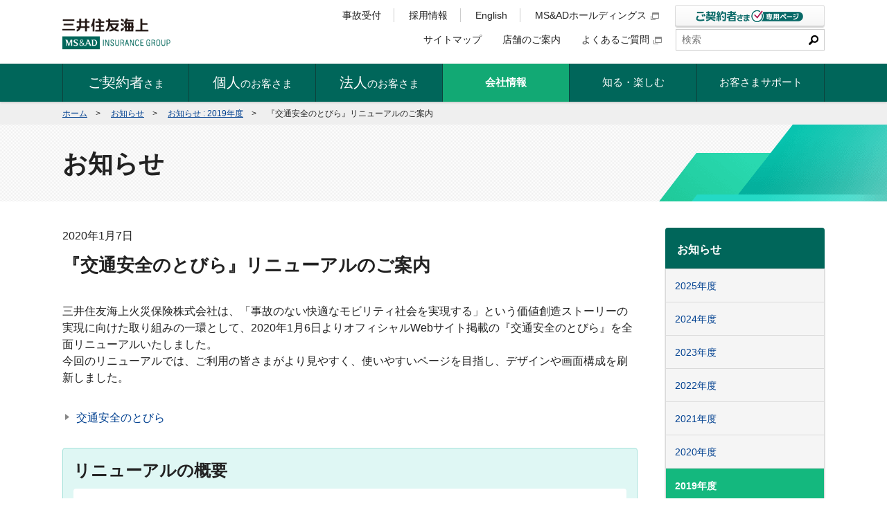

--- FILE ---
content_type: text/html
request_url: https://www.ms-ins.com/information/2019/information_0107_1.html
body_size: 23948
content:
<!DOCTYPE html>
<html lang="ja">
<head>
<meta charset="utf-8">
<meta name="viewport" content="width=device-width">
<meta name="format-detection" content="telephone=no">
<meta name="referrer" content="no-referrer-when-downgrade"/>
<link rel="shortcut icon" href="/favicon.ico">
<link rel="apple-touch-icon" href="/apple-touch-icon.png" sizes="180x180">
<link rel="icon" type="image/png" href="/android-touch-icon.png" sizes="192x192">
<meta name="keywords" content="三井住友,三井住友海上火災保険,損害保険,損保">
<meta name="description" content="三井住友海上オフィシャルサイト。自動車保険、火災保険、傷害保険などを取り扱っています。このページでは、お知らせを掲載しております。">
<title>『交通安全のとびら』リニューアルのご案内 | 三井住友海上</title><link rel="canonical" href="https://www.ms-ins.com/information/2019/information_0107_1.html">
<link rel="stylesheet" href="/shared/css/master.css" media="screen,print">
<!--[if lt IE 9]><link rel="stylesheet" href="/shared/css/ie.css" media="screen,print"><![endif]-->
<!--[if lt IE 9]><script src="/shared/js/html5shiv-printshiv.js"></script><![endif]-->

</head>
<body>
<div id="container">
<div class="_js_dropdown-overlay"></div>
<div class="page_header_wrap">
<header id="page_header" role="banner">
<div class="inner">
<div class="branding">
<p class="logo">
<a href="/"><img src="/shared/img/logo/msins-01.png" width="156" height="62" alt="三井住友海上 MS&amp;AD INSURANCE GROUP"></a>
</p>
<!-- /.branding --></div>

<p class="btn_contract"><a href="/personal/web_service/"><img src="/shared/img/sp/btn_menu-03.png" width="76" height="30" alt="ご契約者さま専用ページ"></a></p>

<p class="btn_desk"><a href="/contractor/contact/"><img src="/shared/img/sp/btn_menu-02.png" width="35" height="29" alt="事故受付"></a></p>

<p class="btn_nav"><img src="/shared/img/sp/btn_menu-01.png" width="35" height="29" alt="メニュー"></p>

<div class="menu">
<nav id="nav_global" role="navigation">
<ul id="_js_dropdown">
<li class="_js_dropdown-nav"><a href="/contractor/" class="global_title _js_dropdown-hook" aria-controls="dropdown_content-01"><span><b>ご契約者</b>さま</span><span class="dropdown_text"><span class="_js_dropdown-text js-toggle-text">開く</span></span></a>

<div id="dropdown_content-01" class="dropdown_content _js_dropdown-content ">
<div class="dropdown_inner">
<button class="_js_dropdown-btn-close _btn_dropdown_close"><span></span></button>

<h3 class="_hdg_3-05"><span class="txt">事故にあわれたら</span></h3>

<ul class="dropdown_layout_wrap dropdown_layout">
<li class="_btn-03"><a href="/contractor/emergency/" class="_lyt-01">事故にあわれたら</a></li>
</ul>

<h3 class="_hdg_3-05"><span class="txt">各種お手続・お問い合わせ</span></h3>

<ul class="dropdown_layout">
<li class="_btn-03"><a href="/contact/" class="_lyt-01">お客さまサポート</a></li>
</ul>
<!-- dropdown_inner --></div>
<!-- dropdown_content --></div>
</li>
<li class="_js_dropdown-nav"><a href="/personal/" class="global_title _js_dropdown-hook " aria-controls="dropdown_content-02"><span class=""><b>個人</b>のお客さま</span><span class="dropdown_text"><span class="_js_dropdown-text js-toggle-text">開く</span></span></a>

<div id="dropdown_content-02" class="dropdown_content _js_dropdown-content ">
<div class="dropdown_inner">
<button class="_js_dropdown-btn-close _btn_dropdown_close"><span></span></button>

<h3 class="_hdg_3-05"><span class="txt">商品を探す</span></h3>

<div class="dropdown_layout_wrap">
<ul class="dropdown_layout">
<li class="_btn-03"><a href="/personal/car/"><img src="/shared/img/icon/product/car-01.png" alt=""><span>自動車保険</span></a></li>
<li class="_btn-03"><a href="/personal/kasai/"><img src="/shared/img/icon/product/kasai-01.png" alt=""><span>すまい・家財の保険<br>（火災保険・地震保険）</span></a></li>
<li class="_btn-03"><a href="/personal/kega/"><img src="/shared/img/icon/product/shogai-sv-01.png" alt=""><span>ケガの保険（傷害保険）</span></a></li>
<li class="_btn-03"><a href="/personal/travel/"><img src="/shared/img/icon/product/travel-01.png" alt=""><span>旅行・レジャーの保険</span></a></li>
</ul>
<ul class="dropdown_layout">
<li class="_btn-03"><a href="/personal/net/"><img src="/shared/img/icon/product/net-01.png" alt=""><span>ネットで加入できる保険</span></a></li>
<li class="_btn-03"><a href="/401k/"><img src="/shared/img/icon/product/401k-01.png" alt=""><span>確定拠出年金</span></a></li>
<li class="_btn-03"><a href="/personal/finance/"><img src="/shared/img/icon/product/loan-01.png" alt=""><span>個人ローン</span></a></li>
<li class="_btn-03"><a href="http://www.msa-life.co.jp/" target="_blank"><img src="/shared/img/icon/product/life-01.png" alt=""><span>生命保険（三井住友海上あいおい生命）</span><img src="/shared/img/icon/window-01.png" alt="別ウィンドウで開く" class="_icon_link-01"></a></li>
</ul>
<ul class="dropdown_layout">
<li class="_btn-03"><a href="/personal/termination/"><img src="/shared/img/icon/product/termination-01.png" alt=""><span>販売終了商品</span></a></li>
</ul>
<!--dropdown_layout_wrap--></div>

<h3 class="_hdg_3-05"><span class="txt">事故対応サービス</span></h3>
<ul class="dropdown_layout">
<li class="_btn-03"><a href="/personal/songai/" class="_lyt-01">安心の事故対応サービス</a></li>
</ul>
<!-- dropdown_inner --></div>
<!-- dropdown_content --></div>
</li>
<li class="_js_dropdown-nav"><a href="/business/" class="global_title _js_dropdown-hook " aria-controls="dropdown_content-03"><span class=""><b>法人</b>のお客さま</span><span class="dropdown_text"><span class="_js_dropdown-text js-toggle-text">開く</span></span></a>

<div id="dropdown_content-03" class="dropdown_content _js_dropdown-content ">
<div class="dropdown_inner">
<button class="_js_dropdown-btn-close _btn_dropdown_close"><span></span></button>

<h3 class="_hdg_3-05"><span class="txt">商品を探す</span></h3>
<ul class="dropdown_layout">
<li class="_btn-03"><a href="/business/property/"><img src="/shared/img/icon/product/property-01.png" alt=""><span>企業財産の保険</span></a></li>
<li class="_btn-03"><a href="/business/cost/"><img src="/shared/img/icon/product/expense-01.png" alt=""><span>費用に関する保険</span></a></li>
<li class="_btn-03"><a href="/business/car/"><img src="/shared/img/icon/product/car-01.png" alt=""><span>自動車の保険・<br>サービス</span></a></li>
<li class="_btn-03"><a href="/business/construction/"><img src="/shared/img/icon/product/construction-01.png" alt=""><span>工事の保険</span></a></li>
</ul>
<ul class="dropdown_layout">
<li class="_btn-03"><a href="/business/employee/"><img src="/shared/img/icon/product/shogai-sv-01.png" alt=""><span>従業員や役員のケガなどの保険</span></a></li>
<li class="_btn-03"><a href="/business/indemnity/"><img src="/shared/img/icon/product/obligation-01.png" alt=""><span>賠償責任の保険</span></a></li>
<li class="_btn-03"><a href="/business/cargo/"><img src="/shared/img/icon/product/transportation-01.png" alt=""><span>貨物の保険</span></a></li>
<li class="_btn-03"><a href="/business/hull/"><img src="/shared/img/icon/product/ship-01.png" alt=""><span>船舶の保険</span></a></li>
</ul>
<ul class="dropdown_layout">
<li class="_btn-03"><a href="/business/solution/"><img src="/shared/img/icon/product/solution-01.png" alt=""><span>天候リスクソリューション</span></a></li>
<li class="_btn-03"><a href="/401k/"><img src="/shared/img/icon/product/401k-01.png" alt=""><span>確定拠出年金</span></a></li>
</ul>


<h4 class="_index_hdg_4-01 toggle-setter">業種から探す</h4>
<div class="dropdown_layout_wrap">
<ul class="dropdown_layout">
<li class="_btn-03"><a href="/business/industry/kensetsu.html" class="_lyt-01">建設業</a></li>
<li class="_btn-03"><a href="/business/industry/fudousan.html" class="_lyt-01">不動産業</a></li>
<li class="_btn-03"><a href="/business/industry/iryou.html" class="_lyt-01">医療介護事業</a></li>
<li class="_btn-03"><a href="/business/industry/it.html" class="_lyt-01">情報通信業</a></li>
</ul>
<ul class="dropdown_layout">
<li class="_btn-03"><a href="/business/industry/unsou.html" class="_lyt-01">運送業</a></li>
<li class="_btn-03"><a href="/business/industry/kouri.html" class="_lyt-01">小売業</a></li>
<li class="_btn-03"><a href="/business/industry/oroshiuri.html" class="_lyt-01">卸売業</a></li>
<li class="_btn-03"><a href="/business/industry/seizou.html" class="_lyt-01">製造業</a></li>
</ul>
<ul class="dropdown_layout">
<li class="_btn-03"><a href="/business/industry/marin.html" class="_lyt-01">海運貿易業</a></li>
</ul>
<!--dropdown_layout_wrap--></div>
<ul class="dropdown_layout">
<li class="_btn-03"><a href="/business/termination/" class="_lyt-01">販売終了商品</a></li>
</ul>
<!-- dropdown_inner --></div>
<!-- dropdown_content --></div>
</li>
<li class="_js_dropdown-nav"><a href="/company/" class="global_title _js_dropdown-hook " aria-controls="dropdown_content-04"><span class="">会社情報</span><span class="dropdown_text"><span class="_js_dropdown-text js-toggle-text">開く</span></span></a>

<div id="dropdown_content-04" class="dropdown_content _js_dropdown-content ">
<div class="dropdown_inner">
<button class="_js_dropdown-btn-close _btn_dropdown_close"><span></span></button>
<ul class="dropdown_layout">
<li class="_btn-03"><a href="/company/message/" class="_lyt-01">トップメッセージ</a></li>
<li class="_btn-03"><a href="/company/aboutus/outline/" class="_lyt-01">会社概要</a></li>
<li class="_btn-03"><a href="/company/aboutus/philosophy/" class="_lyt-01">経営理念、経営ビジョン、行動指針</a></li>
<li class="_btn-03"><a href="/company/brand/" class="_lyt-01">保険には、未来を変えるチカラがある。</a></li>
</ul>
<ul class="dropdown_layout">
<li class="_btn-03"><a href="/company/aboutus/charter/" class="_lyt-01">三井住友海上の目指す姿</a></li>
<li class="_btn-03"><a href="/company/aboutus/officer/" class="_lyt-01">役員紹介</a></li>
<li class="_btn-03"><a href="/company/aboutus/org/" class="_lyt-01">組織図</a></li>
<li class="_btn-03"><a href="/company/aboutus/history/" class="_lyt-01">沿革・歴史</a></li>
</ul>
<ul class="dropdown_layout">
<li class="_btn-03"><a href="/company/aboutus/corporate_governance/" class="_lyt-01">コーポレートガバナンス</a></li>
<li class="_btn-03"><a href="/company/aboutus/trust/" class="_lyt-01">お客さま本位の業務運営</a></li>
<li class="_btn-03"><a href="/company/group/" class="_lyt-01">国内・海外ネットワーク</a></li>
<li class="_btn-03"><a href="/company/csr/" class="_lyt-01">サステナビリティ</a></li>
</ul>
<ul class="dropdown_layout">
<li class="_btn-03"><a href="/company/diversity/" class="_lyt-01">多様な社員全員の成長と活躍</a></li>
<li class="_btn-03"><a href="https://sports.ms-ad-hd.com/ja/" target="_blank" class="_lyt-01">スポーツ振興</a></li>
<li class="_btn-03"><a href="/company/advertisement/" class="_lyt-01">広告・スポンサー活動</a></li>
<li class="_btn-03"><a href="/recruit/" class="_lyt-01">採用情報</a></li>
</ul>
<ul class="dropdown_layout">
<li class="_btn-03"><a href="https://www.ms-ad-hd.com/ja/ir.html" class="_lyt-01" target="_blank">株主・投資家の皆さま<img src="/shared/img/icon/window-01.png" alt="別ウィンドウで開く" class="_icon_link-01"></a></li>
<li class="_btn-03"><a href="/company/region/" class="_lyt-01">地方創生への貢献</a></li>
<li class="_btn-03"><a href="/news/" class="_lyt-01">ニュースリリース</a></li>
<li class="_btn-03"><a href="/information/" class="_lyt-01">お知らせ</a></li>
</ul>
<!-- dropdown_inner --></div>
<!-- dropdown_content --></div>
</li>
<li class="_js_dropdown-nav">
<a href="/special/" class="global_title _js_dropdown-hook" aria-controls="dropdown_content-05">
<span class="">知る・楽しむ</span><span class="dropdown_text"><span class="_js_dropdown-text js-toggle-text">開く</span></span>
</a>

<div id="dropdown_content-05" class="dropdown_content _js_dropdown-content ">
<div class="dropdown_inner">
<button class="_js_dropdown-btn-close _btn_dropdown_close"><span></span></button>
<ul class="dropdown_layout">
<li class="_btn-03"><a href="/special/space/" class="_lyt-01">宇宙保険特設コンテンツ</a></li>
<li class="_btn-03"><a href="/special/rm_car/" class="_lyt-01">交通安全のとびら</a></li>
<li class="_btn-03"><a href="/special/bousai/taisaku/" class="_lyt-01">知ろう・備えよう 災害対策</a></li>
<li class="_btn-03"><a href="/special/bousai/chiebukuro/" class="_lyt-01">今すぐできる被災時の<br>緊急実践知恵袋</a></li>
</ul>
<ul class="dropdown_layout">
<li class="_btn-03"><a href="/special/risk/" class="_lyt-01">知っておきたい損害保険のキホン</a></li>
<li class="_btn-03"><a href="https://sports.ms-ad-hd.com/ja/" class="_lyt-01" target="_blank">スポーツ振興への取組</a></li>
<li class="_btn-03"><a href="/special/history/" class="_lyt-01">三井住友海上の歩みと未来</a></li>
<li class="_btn-03"><a href="/special/bousai/" class="_lyt-01">防災・減災への取組</a></li>
</ul>
<ul class="dropdown_layout">
<li class="_btn-03"><a href="/special/interview/" class="_lyt-01">ADVANCING STORY ～挑戦する社員のインタビュー～</a></li>
<li class="_btn-03"><a href="/special/global/" class="_lyt-01">世界中の挑戦を支えるために</a></li>
</ul>
<!-- dropdown_inner --></div>
<!-- dropdown_content --></div>
</li>

<li class="_js_dropdown-nav"><a href="/contact/" class="global_title _js_dropdown-hook" aria-controls="dropdown_content-06"><span>お客さまサポート</span><span class="dropdown_text"><span class="_js_dropdown-text js-toggle-text">開く</span></span></a>

<div id="dropdown_content-06" class="dropdown_content _js_dropdown-content ">
<div class="dropdown_inner">
<button class="_js_dropdown-btn-close _btn_dropdown_close"><span></span></button>

<h3 class="_hdg_3-05"><span class="txt">事故にあわれたら</span></h3>

<ul class="dropdown_layout_wrap dropdown_layout">
<li class="_btn-03"><a href="/contractor/emergency/" class="_lyt-01">事故にあわれたら</a></li>
</ul>

<h3 class="_hdg_3-05"><span class="txt">お客さまサポート</span></h3>

<ul class="dropdown_layout">
<li class="_btn-03"><a href="/contact/#anc-02" class="_lyt-01 _js_anchor-target">ご契約者さま専用ページ</a></li>
<li class="_btn-03"><a href="/contact/#anc-03" class="_lyt-01 _js_anchor-target">お問い合わせチャットサポートのご案内</a></li>
<li class="_btn-03"><a href="/contact/#anc-04" class="_lyt-01 _js_anchor-target">各種お手続</a></li>
<li class="_btn-03"><a href="/contact/#anc-01" class="_lyt-01 _js_anchor-target">お問い合わせ窓口</a></li>
<li class="_btn-03"><a href="/contact/#anc-05" class="_lyt-01 _js_anchor-target">社外の相談機関</a></li>
</ul>
<!-- dropdown_inner --></div>
<!-- dropdown_content --></div>
</li>
</ul>
</nav>

<div class="utility _type-01">
<div class="inner">
<ul class="link-01">
<li><a href="/sitemap/">サイトマップ</a></li>
<li><a href="/company/network/">店舗のご案内</a></li>
<li><a href="https://faq2.ms-ins.com/?site_domain=default" target="_blank">よくあるご質問</a></li>
</ul>

<form name="SS_searchForm" id="SS_searchForm" action="https://search.ms-ins.com/search" method="get" enctype="application/x-www-form-urlencoded">
<input type="hidden" name="site" value="A2I6OCD7">
<input type="hidden" name="charset" value="UTF-8">
<input type="hidden" name="group" value="1">
<input type="hidden" name="design" value="1">
<fieldset class="search">
<div class="inner">
<input type="search" name="query" maxlength="100" placeholder="検索" title="サイト内検索" class="_form_search-01" id="SS_searchQuery">
<input type="image" name="submit" src="/shared/img/btn_search-01.png" alt="検索" id="SS_searchSubmit">
<!-- /.inner --></div>
</fieldset>
</form>
<!-- /.inner --></div>

<ul class="link-02 _type-01">
<li class="-adj-disp-wide"><a href="/contractor/contact/">事故受付</a></li>
<li><a href="/recruit/">採用情報</a></li>
<li><a href="/english/" lang="en">English</a></li>
<li><a href="https://www.ms-ad-hd.com/ja/index.html" target="_blank">MS&amp;ADホールディングス</a></li>
</ul>

<div class="link-03 -adj-disp-wide">
<a href="/personal/web_service/"><img src="/shared/img/btn_contract-01.png" alt="ご契約者さま専用ページ"></a>
</div>
<!-- /.utility --></div>
<!-- /.menu --></div>

<nav id="nav_oftenMenu" role="navigation">
<ul>
<li><a href="/contractor/">ご契約者さま</a></li>
<li><a href="/personal/">個人のお客さま</a></li>
<li><a href="/business/">法人のお客さま</a></li>
</ul>
</nav>

<!-- /.inner --></div>
<!-- /#page_header --></header>
<!-- .page_header_wrap --></div>



<div id="topicPath">
<dl>
<dt>現在地</dt>
<dd><a href="/">ホーム</a><span class="mark">&gt;</span>
<a href="/information/">お知らせ</a><span class="mark">&gt;</span>
<a href="/information/2019/">お知らせ : 2019年度</a><span class="mark">&gt;</span>
<b class="current">『交通安全のとびら』リニューアルのご案内</b>
</dd>
</dl>
<!-- /#topicPath --></div>

<div class="_hdg_1-01">
<div class="inner">
<h1 class="title">お知らせ</h1>
<!-- /.inner --></div>
<!-- /._hdg_1-01 --></div>


<div id="page_content">
<main role="main">
<div class="_hdg_release-01">
<ul class="meta">
<li>2020年1月7日</li>
</ul>
<h1 class="title">『交通安全のとびら』リニューアルのご案内</h1>
<!-- /._hdg_release-01 --></div>
<p>三井住友海上火災保険株式会社は、「事故のない快適なモビリティ社会を実現する」という価値創造ストーリーの実現に向けた取り組みの一環として、2020年1月6日よりオフィシャルWebサイト掲載の『交通安全のとびら』を全面リニューアルいたしました。<br>
今回のリニューアルでは、ご利用の皆さまがより見やすく、使いやすいページを目指し、デザインや画面構成を刷新しました。</p>
<ul class="_link-01">
<li><a href="/special/rm_car/">交通安全のとびら</a></li>
</ul>
<div class="_box_product-01">
<h2 class="hdg">リニューアルの概要</h2>
<ul class="_list_feature-01">
<li>
<span class="num"><span>Point</span>1</span>
<div class="content"><b class="title">見やすさ、使いやすさの向上</b>
<p>ご利用者が見やすく、わかりやすいコンテンツを目指し、デザインや画面構成等を、全面的に刷新しました。</p>
<!-- /.content --></div>
</li>
<li>
<span class="num"><span>Point</span>2</span>
<div class="content"><b class="title">コンテンツの拡充・整理</b>
<p>既存のコンテンツ「安全運転のアドバイス」「自動車事故の発生状況」に加え、昨今の社会的関心が高い情報も掲載しました。以下の４つの新規コンテンツを追加しました。</p>
<ul class="_list-01">
<li>トラブル回避の基本！日常点検</li>
<li>あおり運転回避策</li>
<li>高齢ドライバーのための安全運転アドバイス</li>
<li>事故発生時の緊急措置</li>
</ul>
<!-- /.content --></div>
</li>

</ul>
<!-- /._box_product-01 --></div>

<p>今後もコンテンツの拡充等、お客さまにとって利便性の高いオフィシャルWebサイトを目指してまいります。</p>


<p class="-a-right">以上</p>
</main>


<div id="sub">

<nav id="nav_local" role="navigation">
<h2><a href="/information/">お知らせ</a></h2>
<ul>

<li><a href="/information/2025/"><span>2025年度</span></a></li>

<li><a href="/information/2024/"><span>2024年度</span></a></li>

<li><a href="/information/2023/"><span>2023年度</span></a></li>

<li><a href="/information/2022/"><span>2022年度</span></a></li>

<li><a href="/information/2021/"><span>2021年度</span></a></li>

<li><a href="/information/2020/"><span>2020年度</span></a></li>

<li><a href="/information/2019/"><span>2019年度</span></a></li>

<li><a href="/information/2018/"><span>2018年度</span></a></li>

<li><a href="/information/2017/"><span>2017年度</span></a></li>

<li><a href="/information/2016/"><span>2016年度</span></a></li>

<li><a href="/information/2015/"><span>2015年度</span></a></li>

<li><a href="/information/2014/"><span>2014年度</span></a></li>

<li><a href="/information/2013/"><span>2013年度</span></a></li>

<li><a href="/information/2011/"><span>2011年度</span></a></li>

<li><a href="/information/2010/"><span>2010年度</span></a></li>

<li><a href="/information/2009/"><span>2009年度</span></a></li>

</ul>
</nav>

<!-- /#sub --></div>
<!-- /#page_content --></div>


<p class="toHeader-01"><span class="inner"><a href="#page_header"><span>ページの先頭へ</span></a></span></p>

<footer id="page_footer" role="contentinfo">
<div class="info-02">
<div class="inner">
<ul class="link-01">
<li><a href="/compliance/">勧誘方針</a></li>
<li><a href="/privacy/">個人情報保護宣言</a></li>
<li><a href="/d_policy/">ディスクロージャー・ポリシー</a></li>
<li><a href="/antisocial/">反社会的勢力に対する基本方針</a></li>
<li><a href="/sitepolicy/">当サイトのご利用について</a></li>
<li><a href="/sns/">公式SNSアカウントのご利用について</a></li>
</ul>

<p class="copyright" lang="en"><small>Copyright© Mitsui Sumitomo Insurance Co., Ltd. All rights reserved.</small></p>
<!-- /.inner --></div>
<!-- /.info-02 --></div>
<!-- /#page_footer --></footer>


<!-- /#container --></div>
<script src="https://ajax.googleapis.com/ajax/libs/jquery/3.5.1/jquery.min.js"></script>
<script>window.jQuery || document.write(unescape('%3Cscript src="/shared/js/jquery.js"%3E%3C/script%3E'))</script>
<!--[if lt IE 9]>
<script src="/shared/js/ie.js"></script>
<![endif]-->
<script src="/shared/js/run.js?20231214_rev2"></script>

<script>
if (location .protocol == "https:") {
document.write(unescape('%3Cscript src="https://ssl.syncsearch.jp/common/js/sync_suggest.js" type="text/javascript"%3E%3C/script%3E'));
} else {
document.write(unescape('%3Cscript src="/shared/js/sync_suggest.js" type="text/javascript"%3E%3C/script%3E'));
}
</script>
<script>
SYNCSEARCH_SITE="A2I6OCD7";
SYNCSEARCH_GROUP=1;
SYNCSEARCH_SUGGEST_FONT=[{num: 0, value: {color:'#222', size:'14px', family:'メイリオ, Meiryo, "ＭＳ Pゴシック", sans-serif', direction:'ltr', textAlight:'left'}}];
SYNCSEARCH_SUGGEST_ON=[{num: 0, value: '#dcf4ec'}];
</script>
<!-- Google Tag Manager -->
<noscript><iframe src="//www.googletagmanager.com/ns.html?id=GTM-K9BLK9" height="0" width="0"
        style="display:none;visibility:hidden"></iframe></noscript>
<script>(function (w, d, s, l, i) {
        w[l] = w[l] || []; w[l].push({
            'gtm.start':
                new Date().getTime(), event: 'gtm.js'
        }); var f = d.getElementsByTagName(s)[0],
            j = d.createElement(s), dl = l != 'dataLayer' ? '&l=' + l : ''; j.async = true; j.src =
                '//www.googletagmanager.com/gtm.js?id=' + i + dl; f.parentNode.insertBefore(j, f);
    })(window, document, 'script', 'dataLayer', 'GTM-K9BLK9');</script>
<!-- End Google Tag Manager -->

</body>
</html>

--- FILE ---
content_type: application/javascript; charset=utf-8
request_url: https://cdn-edge.karte.io/f6268efe0cc94c8a89b217e1cf7d9fa1/edge.js?20240304
body_size: 17661
content:
(async()=>{function t(t,e){var n={};for(var i in t)Object.prototype.hasOwnProperty.call(t,i)&&e.indexOf(i)<0&&(n[i]=t[i]);if(null!=t&&"function"==typeof Object.getOwnPropertySymbols){var o=0;for(i=Object.getOwnPropertySymbols(t);o<i.length;o++)e.indexOf(i[o])<0&&Object.prototype.propertyIsEnumerable.call(t,i[o])&&(n[i[o]]=t[i[o]])}return n}const e=t=>Object.assign({v:1},t),n="send_event",i="event_res",o="send_customer",r="talk",s="cmp_status_changed",c="meta-changed",a="local",u="loc-changed",l="visibility-changed",d="ierr",h="visid-detected",f="ktid-detected",v="local_settings",m="request_optout",p="request_reset_visitor",w=e({name:"global-dispatcher",pub:[n,o,r,a,v,p],sub:[]}),g=e({name:"sender",pub:[i,c],sub:[n,l,s,f,h],storage:!0}),_=e({name:"ktid",pub:[f],sub:[]}),b=e({name:"detect",pub:[h],sub:[p],storage:!0}),y=e({name:"page-watcher",pub:[l,u],sub:[]}),O=e({name:"error-tracker",pub:[],sub:[d]}),k=e({name:"customer-db",pub:[],sub:[o,h,v,m]}),S=e({name:"krt_segments",pub:[],sub:[i,m],storage:!0}),j=e({name:"krt_plugin_user_identifier",pub:[n],sub:[]}),$=e({name:"auto_logout",pub:[n],sub:[n,l,u],storage:!0}),N="0123456789ABCDEFGHIJKLMNOPQRSTUVWXYZabcdefghijklmnopqrstuvwxyz_",E=(t=15)=>{let e;return e=window.crypto?t=>crypto.getRandomValues(t):t=>[...Array(t.byteLength).keys()].map((()=>~~(63*Math.random()))),[...e(new Uint8Array(t))].map((t=>N[t%63])).join("")};const D=t=>M(t).toString(36),M=(t,e=5381,n=t.length)=>{for(;n;)e=33*e^t.charCodeAt(--n);return e>>>0},T="?",P={Edge:[/edg(?:[ea]?|ios)\/(\d+?)\./i],Opera:[/op(?:r|t)\/(\d+?)\./i],Firefox:[/f(?:irefox|xios)\/(\d+?)\./i],Chrome:[/c(?:hrome|rios|rmo)\/(\d+?)\./i],Safari:[/safari/i,/version\/(\d+?)\./i],IE:[/(?:msie\s|trident.+[:\s])(\d+?)\./i]},x={iPad:/ipad/i,iPhone:/iphone/i,Android:/android/i,Windows:/windows nt/i,"OS X":/os x \d+[._]\d+/i,Linux:/linux/i},C=t=>{const e=I(t);return{full:t,brand:e,version:R(t,e),platform:J(t)}},I=t=>{var e,n;return null!==(n=null===(e=Object.entries(P).find((([e,n])=>n.some((e=>e.test(t))))))||void 0===e?void 0:e[0])&&void 0!==n?n:T};function R(t,e){var n,i,o,r;return P[e]?null!==(i=null===(n=P[e].slice(-1)[0].exec(t))||void 0===n?void 0:n[1])&&void 0!==i?i:T:null!==(r=null===(o=t.match(/version[\\/ ](\d+?)\./i))||void 0===o?void 0:o[1])&&void 0!==r?r:T}const J=t=>{var e,n;return null!==(n=null===(e=Object.entries(x).find((([,e])=>e.test(t))))||void 0===e?void 0:e[0])&&void 0!==n?n:T},A=63072e3;function U(t,e,n,i,o=A,r=(t=>{document.cookie=t})){let s=`${`${encodeURIComponent(t)}=${encodeURIComponent(e)}`}; path=${i}; domain=${n}; max-age=${o}`;return"https:"===location.protocol&&(s+="; Secure"),r(s),F(t)===e}const L="=";function F(t,e=document.cookie){const n=e.split(/ *; */).find((e=>e.startsWith(t+L)));if(n)return n.split(L)[1]}function K(t,e,n,i){if(t){const o=V(t,e);if(o&&q(o,n,i))return o}return function(t,e,n){const i=t.split(".").reverse();let o=i.shift();for(const t of i)if(o=o?t+"."+o:t,q(o,e,n))return o;return t}(e,n,i)}const q=(t,e,n)=>{const i="REM"+Math.random().toString(32).substring(2);n(i,t,t,"/",1);const o=!!e(i);return n(i,"",t,"/",0),o},V=(t,e)=>{if(e.endsWith(t))return t},W=new Map,z=1;function B(t,e,n,i=z){const o=`${t}:${n}:${e}:v${i}`;if(W.has(o))return W.get(o);const r=G(o).toString(32);return W.set(o,r),r}const G=t=>{let e=t.length,n=5381;for(;e;)n=33*n^t.charCodeAt(--e);return n>>>0},Q=t=>"0:"+B(X(t),t.unit,t.stats),H=t=>"tw:"+t,X=t=>`event.${t.event}.${t.path}`,Y=(t,e,n)=>{switch(e&&e(t),t[0]){case 14:{const[,,i]=t;Y(i,e,n);break}case 12:for(const i of Object.values(t[3]))Y(i,e,n);break;case 10:Y(t[4],e,n),Y(t[5],e,n)}n&&n(t)},Z={},tt=(t,e,n)=>{var i;switch(t[0]){case 13:{const[,n,i]=t;if(null==e[i])throw Error("NotFound:"+i);const o=e[i];return it(o,n)||nt(o,n),o}case 14:{const[,,i]=t;return!tt(i,e,n)}case 11:return t[2];case 12:{const[,o,r,s]=t,c=null!==(i=Z[r])&&void 0!==i?i:null==n?void 0:n[r];if(!c)throw Error("unknown api: "+r);const a=Object.entries(s).map((([t,i])=>[t,tt(i,e,n)])),u=c[0](Object.fromEntries(a));return it(u,c[1])||nt(u,c[1]),u}case 10:{const[,i,o,r,s,c]=t,a=tt(s,e,n),u=tt(c,e,n);return et(a,r,u)}default:throw Error("unknown node kind")}},et=(t,e,n)=>{switch(e){case 32:return t===n;case 33:return t!==n;case 34:return t<n;case 35:return t<=n;case 36:return t>n;case 37:return t>=n;case 30:return!(!t||!n);case 31:return!(!t&&!n);case 38:return RegExp(n).test(t);default:throw Error("unknown op")}},nt=(t,e)=>{throw Error(`Unexpected: ${JSON.stringify(t)}:  ${e}`)},it=(t,e)=>{const n=typeof t;switch(e){case 1:return"boolean"===n;case 2:return"number"===n;case 3:return"string"===n;default:return!0}},ot=(t,e)=>{if(!t.trigger)return()=>!0;const[n,i]=rt(t);let o=null;return(r,s)=>{if(null!==o&&s.size>0){if(!((t,e)=>{for(const n of e)if(t.has(n))return!0;return!1})(n,s))return o}return o=(n=>{const o={};for(const[t,e]of i){const i=n.get(e);if(null==i)return null;o[t]=i}return tt(t.trigger,o,e)})(r),!!o}},rt=t=>{const e=new Map,n=new Set,i=(t.trigger?(t=>{const e=[];return Y(t,(t=>{13===t[0]&&e.push(t)})),e})(t.trigger):[]).map((([,,t])=>t)),o=(t.values||[]).filter((t=>i.includes(t[2])));for(const[t,,i,r]of o){if(1===t){const t="1:"+X(r);e.set(i,t),n.add(t)}if(0===t){const t=Q(r);e.set(i,t),n.add(t),n.add(H(r.unit)),r.aggr&&n.add(H(r.aggr))}}return[new Set(n),e]},st=(t,e,n,i,o)=>{const r=new Map,s=at(t,o),[c,a,u]=ct(t);if(e){const t=Date.now();for(const n of e.t){const i=e.u(n,t);r.set(n,i)}}return{l:t=>{const o=new Set;if(c.has(t.topic)){const n=((t,e)=>{const n=[],i=(t,e)=>{if("object"==typeof e&&null!==e)for(const[n,o]of Object.entries(e))i(`${t?t+".":""}${n}`,o);n.push([t,e])};return i(e,t),n})(t.payload,"event."+t.topic),s=n.filter((([t])=>a.has(t)));for(const[t,e]of s){const n="1:"+t;r.get(n)!==e&&(r.set(n,e),o.add(n))}const c=n.some((([t])=>u.has(t)));if(e&&c){const t=Date.now(),s=e.m(n);Promise.resolve(e.p(s)).catch(i).then((()=>{console.log("[dimension] write done",s)})),s.tw.forEach((t=>o.add(H(t)))),s.keys.forEach((t=>o.add((t=>"0:"+t)(t))));for(const n of e.t){const i=e.u(n,t);r.get(n)!==i&&(r.set(n,i),o.add(n))}}}return o.size>0&&n(o),t},m:(e=new Set)=>{const n=new Map;for(const o of t){const t=o._id;try{const i=s.get(t),o=!i||i(r,e);n.set(t,o)}catch(e){i(e),n.set(t,!1)}}return n}}},ct=t=>{const e=new Set,n=new Set,i=new Set;for(const o of t)if(o.values)for(const t of o.values){const[o,,,r]=t;i.add(r.event);const s=X(r);1===o?e.add(s):n.add(s)}return[i,e,n]},at=(t,e)=>{const n=new Map;for(const i of t)n.set(i._id,ot(i,e));return n};class ut{constructor(t,e,n,i,o){this.g=t,this._=e,this.O=n,this.k=i,this.S=o,this.j=new Map,this.$=[]}gc(){var t,e;this.$=null!==(e=null===(t=this.O)||void 0===t?void 0:t.call(this,this.$))&&void 0!==e?e:this.$}ctx(t,e=[],n=[],i){const o=[];return{publish:(n,i)=>{var o;e.includes(n)||null===(o=this.S)||void 0===o||o.call(this,"pub",t,n),this.publish(n,i,{by:t})},subscribe:(e,r)=>{var s;n.includes(e)||null===(s=this.S)||void 0===s||s.call(this,"sub",t,e);const c=async(e,n)=>{n.by!==t&&await r(e,n)};c.owner=t;const a=this.subscribe(e,c,{context_name:t,custom_error_handler:i});o.push(a)},dispose(){for(const t of o)t()}}}dispose(){this.j.clear(),this.$=[]}publish(t,e,n={},i=Date.now()){var o,r;const s={topic:t,payload:e,metadata:Object.assign({timestamp:i,id:E(),by:"root"},n)},c=null!==(r=null===(o=this._)||void 0===o?void 0:o.call(this,s))&&void 0!==r?r:s,a=c.metadata.id;this.$.push(c);const u=this.j.get(t);if(!u)return a;for(const e of u)this.N(t,e.handler,c.payload,c.metadata,e.context);return a}subscribe(t,e,n){let i=this.j.get(t);i||(i=new Set,this.j.set(t,i));const o={handler:e,context:n};i.add(o);const r=this.$.filter((e=>e.topic===t));for(const i of r)this.N(t,e,i.payload,i.metadata,n);return()=>{i.delete(o)}}N(t,e,n,i,o){const r=(()=>{if(!o)return this.g;const t=o.custom_error_handler;return t||this.g})();try{this.k&&this.k(t,n,i.by,e.owner);const o=e(n,i);o instanceof Promise&&o.catch(r)}catch(t){r(t)}}}const lt=Symbol();const dt=63072e6,ht=864e5,ft="at",vt=(t,e)=>{const n=t+"d";if(!(null==e?void 0:e.getItem(n)))try{null==e||e.setItem(n,"{}")}catch(t){}return(i,o,{enc:r=!0,shared:s=!0}={})=>{if(null==e)return;const c=r?D(i):i;try{if(s){const t=e.getItem(n),i=t?JSON.parse(t):{};i[c]=o,e.setItem(n,JSON.stringify(i))}else null==o?e.removeItem(t+c):e.setItem(t+c,JSON.stringify(o))}catch(t){}}},mt=(t,e)=>()=>{if(null!=e)try{for(const n of Object.keys(e))n.startsWith(t)&&e.removeItem(n)}catch(t){}},pt=(t,e)=>(...n)=>{if(null==e)return null;const i=[...n.map(D),...n],o=bt(e,t+"d")||{};for(const n of i){if(o[n])return o[n];const i=bt(e,t+n);if(null!=i)return i;const r=bt(e,n);if(null!=r)return r}return null},wt=t=>{const e=""+Math.random();try{t.setItem(e,"t");const n=t.getItem(e);return t.removeItem(e),"t"===n}catch(t){return!1}},gt=()=>{try{const t=window;if(wt(t.localStorage))return localStorage;if(wt(t.sessionStorage))return sessionStorage}catch(t){}};function _t(t,e=gt()){const n=vt(t,e),i=pt(t,e),o=mt(t,e),r=i(ft)*ht;if(r){if(Date.now()>r+dt&&e)for(const n of Object.keys(e))n.startsWith(t)&&e.removeItem(n)}return n(ft,Math.floor(Date.now()/ht),{enc:!1}),{get:i,set:n,clear:o}}const bt=(t,e)=>{const n=t.getItem(e);if(void 0===n)return null;try{return n?JSON.parse(n):null}catch(t){return"string"==typeof n?n:null}},yt="krt_edge_logger_enable";function Ot(t,e,n=kt()){return{log:n?console.log:()=>{},error:e}}const kt=(t=window.localStorage||window.sessionStorage,e=location.hostname)=>{const n=null==t?void 0:t.getItem(yt);return null!=n&&(!![".test","localhost"].some((t=>e.endsWith(t)))||"true"===n)},St="view",jt="queue",$t="tids";class Nt{constructor(t,e,n){this.D=t,this.M=e,this.T=n}event(t,e={},i={}){null==e&&(e={}),e._system||(e._system={}),e._system.event_type="customtag";try{this.M.publish(n,{eventName:t,event_name:t,values:e,meta:i})}catch(t){this.T.error(t)}}set(t){(null==t?void 0:t.external_id)&&this.event("identify",{user_id:"wuid-ext-"+t.external_id},{})}local(t){try{this.M.publish(a,t)}catch(t){this.T.error(t)}}send(t,e={},n={}){this.event(t,e,n)}view(t={},e={}){this.event(St,t,e)}customer(t={}){this.M.publish(o,t)}talk(t,...e){this.M.publish(r,{actionName:t,args:e})}local_settings(t,e){this.M.publish(v,{settingName:t,data:e})}renew_visitor_id(){this.M.publish(p,{})}getMainMeta(){return this.D.getMainMeta()}}function Et(t,e=window){e[t]||function(t,e=window){let n=e[t]=(...t)=>n.x?n.x.apply(0,t):n.q.push(t);n.q=[],n.i=Date.now(),n.allow=()=>{n.o="allow"},n.deny=()=>{n.o="deny"}}(t)}async function Dt(t,e){const[n,...i]=e;if(!n||"string"!=typeof n)return;if(!(n in t))return void console.error(`[krt] unknown method: "${n}"`);const o=t[n].bind(t);return await o(...i)}const Mt="__KRT_DEVTOOLS__";function Tt(t){return"__KARTE_EDGE_"+t}function Pt(t,e,n=!0){!function(t,e=window){const n=Tt(t);if(e[n]||(e[n]={}),e[n].i){const e=`Duplicate edge.js (${t}) are loaded. Please check if more than one tag is embedded.`;throw console.error(e),Error(e)}e[n].i=!0}(t),n&&function(t=window){t[Mt]||(t[Mt]={enable:(t=!0)=>{localStorage.setItem(yt,JSON.stringify(t))}})}();const i=e||"krt";Et(i),function(t,e,n=window){const i=Tt(t);n[i]||(n[i]={}),n[i].n=e}(t,i)}const xt=(t,e)=>n=>({_id:e.name,mode:"inline",impl:{default:t,config:e},pluginParams:n});function Ct(t,e,n=1){Math.random()<=n&&fetch(t,{method:"POST",headers:{"Content-Type":"application/json"},body:JSON.stringify(e)}).catch(console.error)}const It={increment:()=>{},count:()=>{},distribution:()=>{}};class Rt{constructor(t=function(){const t=E(32),e=function(){const t=document.getElementsByTagName("meta"),e={};for(let n=0;n<t.length;n++){let i=t[n].getAttribute("name");i||(i=t[n].getAttribute("property")),i&&(e[i]=t[n].content)}return{title:e.title||e["og:title"],description:e.description||e["og:description"],keywords:e.keywords||e["og:keywords"],og_title:e["og:title"],og_description:e["og:description"],og_type:e["og:type"],og_image:e["og:image"],og_url:e["og:url"],og_keywords:e["og:keywords"],og_site_name:e["og:site_name"]}}();let n=function(){const t=document.getElementsByTagName("link");for(let e=0,n=t.length;e<n;e++){const n=t[e];if(n.rel&&"canonical"===n.rel.toLowerCase())return n.href}}();n||(n=null==e?void 0:e.og_url);return{original_pv_id:t,pv_id:t,referrer:document.referrer,title:document.title,url:location.href,canonical_url:n,og_url:null==e?void 0:e.og_url,og_image:null==e?void 0:e.og_image}}(),e={}){this.P=t,this.C=e}getMainMeta(){return this.P}getAllPluginMeta(){return this.C}getPluginMeta(t){return this.C[t]}updateMainMeta(t){this.P=Object.assign(Object.assign({},this.P),t)}updatePluginMeta(t,e){this.C[t]=Object.assign(Object.assign({},this.C[t]),e)}}const Jt=(t,e,n,i,o,r,s)=>{let c,a=!1;const u=new ut(i,(t=>{try{h.l(t)}catch(t){i(t)}return t}),void 0,Kt(e,o.meter)),l=Ut(u,(()=>c),i,o,r),d=((t,e,n,i,o)=>{const r=new Map,s=t=>{const n=t._id;if(r.has(n))return r.get(n);const o=e(t,i);return r.set(n,o),o},c=new Map,a=async t=>{const e=t._id;if(c.has(e))return;c.set(e,!0);const i=await s(t),o=n(t,i);o!==lt&&c.set(e,o||!0)},u=t=>{if(!c.has(t))return;const e=c.get(t);e instanceof Function&&e(),c.delete(t)},l=t=>{null==o||o.increment("edgejs.core.plugin_loaded",{tags:t})};return{preload:()=>Promise.all(t.map((async t=>{var e,n,o;const r=t._id;try{if(t.preload||!t.trigger){const r=null!==(o=null!==(e=t.moduleUrl)&&void 0!==e?e:null===(n=t.impl)||void 0===n?void 0:n.name)&&void 0!==o?o:t._id;try{await s(t),l(["success:true","label:"+r])}catch(t){l(["success:false","label:"+r]),i(t)}}return r}catch(t){return r}}))),apply:e=>{var n,o,r;for(const[s,c]of e)if(void 0!==c){const e=t.find((t=>t._id===s));if(c){const t=null!==(r=null!==(n=e.moduleUrl)&&void 0!==n?n:null===(o=e.impl)||void 0===o?void 0:o.name)&&void 0!==r?r:e._id;a(e).then((()=>{l(["success:true","label:"+t])})).catch((n=>{l(["success:false","label:"+t]),i(n,{},{scope:e._id})}))}!1===c&&u(e._id)}}}})(t,At,l,i,o.meter);d.preload().catch(i);const h=st(t,n,(t=>{if(null!=h)try{const e=h.m(t);d&&d.apply(e)}catch(t){i(t,{},{scope:"core:watch-tag"})}}),i,null==s?void 0:s.injectedTriggerBuiltinFns),f=()=>{try{if(a){const t=h.m();d.apply(t)}else{const e=Ft(t,!1);d.apply(e)}}catch(t){i(t,{},{scope:"core:check"})}};return{source:u,run:t=>{a||(a=!0,c=t,f())},stop:()=>{a=!1;try{f()}catch(t){i(t,{},{scope:"core:stop"})}}}},At=async t=>{const e=t.script,n=t.moduleUrl;if(t.mode&&"inline"===t.mode){return t.impl}if(e){const t="data:text/javascript;charset=utf-8,"+encodeURIComponent(e);return await import(t)}return await import(n)},Ut=(t,e,n,i,o)=>(r,s)=>{const c=e();if(!c)return lt;const a=((t,e,n,i,o,r,s)=>{let c;const a=(t,e={})=>{var r,s;o(t,e,{scope:null!==(s=null===(r=i.config)||void 0===r?void 0:r.name)&&void 0!==s?s:n._id})};if(i.config&&(null!=i.config.v&&1!==i.config.v&&console.error(`[edge:err]:1 plug:${i.config.v} `),i.config.storage&&i.config.name)){const n=i.config.name,r=Lt(e.apiKey,n);try{c=_t(r)}catch(t){o(t)}t.subscribe(m,(()=>{null==c||c.clear()}),{context_name:n,custom_error_handler:a})}const u=i.config?t.ctx(i.config.name||E(),i.config.pub,i.config.sub,a):t;return Object.assign(Object.assign({},e),{storage:c,logger:Ot(0,o),meter:r.meter,params:n.pluginParams,handle_error:a,pubsub:u,pluginParams:n.pluginParams,base_urls:s})})(t,c,r,s,n,i,o);try{if(s.default)return s.default(a);throw Error("RunnerError:400")}catch(t){a.handle_error(t,{reason:"run"})}},Lt=(t,e)=>`krt@${t.slice(0,5)}.${e}$`,Ft=(t,e)=>{const n=new Map;for(const i of t)n.set(i._id,e);return n},Kt=(t,e)=>{const n=[];return n.push(((t,e=3e3)=>{let n={};return setInterval((()=>{const e=n;n={},Object.values(e).forEach((e=>{t.count("edge.pubsub.fire_count",e.count,{tags:["topic:"+e.topic,"publisher:"+e.caller,"subscriber:"+e.callee]})}))}),e),(t,e,i,o)=>{const r=`${t}_${i}_${o||"NA"}`;n[r]?n[r].count++:n[r]={topic:t,caller:i,callee:o||"NA",count:1}}})(e)),(t,e,i,o)=>{n.forEach((n=>n&&n(t,e,i,o)))}},qt=({pubsub:t,logger:e})=>(t.subscribe(d,(t=>{e.error(t.err,t.extras,t.tags,t.isForce)})),()=>{}),Vt="krt.vis",Wt="/";let zt;function Bt(t="",e=void 0,n=document.domain,i=!0,o=F,r=U,s=_t(Qt(t))){if(i&&zt)return zt;const c=K(e,n,o,r),a=o(Vt),u=s.get(Vt);if(a&&u)return a!==u&&s.set(Vt,a,{enc:!1}),r(Vt,a,c,Wt),a;if(a&&!u)return s.set(Vt,a,{enc:!1}),a;if(!a&&u&&"string"==typeof u)return r(Vt,u,c,Wt),u;const l=E();try{r(Vt,l,c,Wt)}catch(t){}try{s.set(Vt,l,{enc:!1,shared:!1})}catch(t){}return zt=l,l}function Gt(t,e=void 0,n=document.domain,i=F,o=U,r=_t(Qt(t))){zt=void 0;const s=K(e,n,i,o);try{o(Vt,"",s,Wt,0)}catch(t){}try{r.clear()}catch(t){}}function Qt(t){return`krt@${t.slice(0,5)}.detect$`}const Ht="krt.__ktid",Xt="/";async function Yt(t,e,n,i=void 0,o,r=F){const s=r(Ht);if(""===s&&function(t,e=document.domain,n=F,i=U){const o=K(t,e,n,i);i(Ht,"",o,Xt,0)}(i,document.domain),s)return te(t,e,n,void 0,i).catch((t=>(o(t),t))),s;return await te(t,e,n,i)}const Zt=t=>t;async function te(t,e,n,i=void 0,o=document.domain,r=F,s=U){const c=document.createElement("iframe"),a="ktid_"+e;let u=!1;const l=await Promise.race([new Promise((t=>setTimeout((()=>t(void 0)),navigator.onLine?800:1500))),new Promise((i=>{const o=r=>{const s=Zt(t);if(r.origin!==s||u)return;const c=r.data.name||a;c===a?(i(r.data.id),u=!0,window.removeEventListener("message",o)):n.error(Error(`ktid: iframe name mismatch. event iframe name:${c} !== iframe name:${a}`),{apiKey:e})};window.addEventListener("message",o,{once:!1,passive:!1}),c.src=`${t}?apikey=${e}`,c.style.display="none",c.name=a,document.head.appendChild(c),setTimeout((()=>window.removeEventListener("message",o)),1500)}))]);if(c.remove(),!l)return;const d=K(i,o,r,s);return s(Ht,l,d,Xt),l}const ee=({pubsub:t,handle_error:e,logger:n,apiKey:i,params:o})=>{o.ktid_url&&(n.log("ktid:required"),Yt(o.ktid_url,i,n,o.domain,e).then((e=>{t.publish(f,{ktid:e})})).catch(e))},ne=18e5,ie="krt-customer.previousVisitTime";function oe(t){const{platform:e,brand:n}=t;let i;if(document.referrer){const{origin:t,href:e}=new URL(document.referrer);location.origin!==t&&(i=e)}const o=document.URL,r=function(t){try{const e=localStorage.getItem(ie);localStorage.setItem(ie,t.getTime()+"");const n=t.getTime()-new Date(Number(e)).getTime();return ne>n?0:1}catch(t){return 0}}(new Date);let s,c;try{s=Intl.DateTimeFormat().resolvedOptions().timeZone,c=navigator.language||navigator.languages[0]}catch(t){}return{os:e,browser:n,referralUrl:i,webSessionCount:r,lastUrl:o,timezone:s,language:c}}const re=async(t,e,n,i,o)=>{const r={visitor_id:t,api_key:e,data:n};return o&&n.userId&&(r.userToken=o),(async(t,e)=>{const n=await fetch(t,{method:"POST",headers:{"Content-Type":"application/json"},body:JSON.stringify(e)});if(!n.ok)throw await n.text()})(i+"/customer/v1/updateCustomer",r)};let se=null;const ce=({pubsub:t,visitorId:e,params:n,apiKey:i,ua:r})=>{let s=e;t.subscribe(h,(async t=>{s=t.visid,n.default_enabled&&await(async(t,e,n,i)=>{const o=oe(n);await re(t,e,o,i)})(s,i,r,n.api_url)})),t.subscribe(o,(async t=>{s&&await re(s,i,t,n.api_url,se)})),t.subscribe(v,(t=>{"userToken"===t.settingName&&(se={signature:t.data.signature,expiredAt:t.data.expiredAt})})),t.subscribe(m,(()=>{localStorage.removeItem(ie)}))},ae=t=>(function(t,e,n,i,o,r=window){let s=null;try{s=r[t];const c=new Nt(n,i,o);return s.x=async(...t)=>{try{return await Dt(c,t)}catch(t){o.error(t)}},s.h=e||"no-hash",s.q||(s.q=[]),s.q.forEach((t=>{Dt(c,t).catch((t=>{o.error(t)}))})),s.q=[],s}catch(t){o.error(t)}}(t.params.global,t.params.hash,t.eventMetaFunc,t.pubsub,t.logger),()=>{});const ue=(t=document.head)=>{const e=t.querySelector('link[rel="canonical"]');if(e)return e.href},le=t=>{const e=document.querySelector(`meta[property="${t}"]`);if(!e)return;return e.getAttribute("content")||void 0};class de{constructor(t,e,n,i,o,r,s){this.I=t,this.R=e,this.J=n,this.T=i,this.A=o,this.U=r,this.L=s,this.F=!1,this._meta=he(),this.A(this._meta)}send(t,e={},n={}){if(!t)return;null==e&&(e={});return ve(t,e,this.L,this.U)?void 0:t===St?this.K(e):this.V(t,e,n)}async K(t={},e={}){if(this.F){this.T.log("reset event main meta");const t=he(this._meta);this._meta=t,this.A(t)}else this.F=!0;return t._system||(t._system={}),t._system.tag_name="edge",this.V(St,t,e)}V(t,e,n={}){if(e.transaction_id){const t=this.R.get($t)||{},n=Date.now();if(t[e.transaction_id]){if(!(n-t[e.transaction_id]>18e5))return void this.T.log("[EventSender]","skip send event by duplicate transaction ids:"+e.transaction_id);delete t[e.transaction_id]}t[e.transaction_id]=Date.now(),this.R.set($t,Object.assign(Object.assign({},t),{[e.transaction_id]:Date.now()}))}const i={event_name:t,eventName:void 0,values:e,meta:Object.assign(Object.assign(Object.assign({},this._meta),n),{insert_id:E(32),local_date:Date.now()}),edge_meta:this.J()};try{this.I(fe(i))}catch(t){this.T.error(t instanceof Error?t:Error("Unexpected Error happens, with "+t),{isForce:!0})}}}const he=t=>{var e;const n=E(32),i=null!==(e=null==t?void 0:t.pv_id)&&void 0!==e?e:n,o=Object.assign(Object.assign({},function(t=document,e=location,n=screen){var i;const o=le("og:url"),r=le("og:image");return{referrer:t.referrer,title:t.title,url:e.href,canonical_url:null!==(i=ue())&&void 0!==i?i:o,og_url:o,og_image:r,screen:{width:n.width,height:n.height}}}()),{pv_id:n,original_pv_id:i});return o},fe=function(t){return JSON.parse(JSON.stringify(t,(function(t){const e=this[t];if(e instanceof Date){const t=Math.round(e.getTime()/1e3);return Number.isNaN(t)?null:t}return e instanceof Set?Array.from(e):e instanceof Map?Object.fromEntries(e.entries()):e})))},ve=(t,e,n,i)=>{try{if(!i)return!1;if(!n.includes(t))return!1;const o=D(JSON.stringify(e));return o===i.get(t)||(i.set(t,o,{enc:!1}),!1)}catch(t){return!1}};class me extends Error{constructor(){super(...arguments),this.retryable=!0}}class pe extends Error{constructor(){super(...arguments),this.retryable=!0}}function we(t){return 350}function ge(t){return 2**(t+10)}class _e{constructor({action:t,onStatusChange:e,scheduler:n=we,retryScheduler:i=ge,clock:o={setTimeout:(t,e)=>setTimeout(t,e),clearTimeout:t=>clearTimeout(t)},logger:r,meter:s,flushEventsOnStop:c}){this.W=0,this.B=[],this.G=!1,this.H=!1,this.X=null,this.Y=t,this.Z=e,this.tt=n,this.et=i,this.nt=o,this.T=r,this.it=s,this.ot=null!=c&&c}async start(t=!1){if(this.H)return;this.H=!0,t&&this.B.length>0&&(this.G=!0,await this.rt(),this.G=!1);const e=async()=>{!this.G&&this.B.length>0?(this.W=0,this.G=!0,await this.rt(),this.G=!1):this.W+=1;const t=this.tt(this.W);this.X=this.nt.setTimeout((()=>{e().catch((t=>{this.T.error(t)}))}),t)};this.X=this.nt.setTimeout((()=>{e().catch((t=>{this.T.error(t)}))}),0)}stop(){this.ot&&this.rt(!0),this.X&&this.nt.clearTimeout(this.X),this.H=!1}pushEvent(...t){return this.B.push(...t),this.G&&this.T.log("[retransmission] enter waiting queue",t),this.Z(this.B)}async rt(t){const e=this.B.slice(0,20),n=e.length;t&&(this.B=this.B.slice(n),this.Z(this.B)),await this.st(e),t||(this.B=this.B.slice(n),this.Z(this.B))}async st(t,e=0){try{await this.Y(t),this.T.log("[retransmission] sent",t.length,"left queue: ",this.B.length-t.length),this.it.increment("edgejs.sender.done")}catch(n){if(this.T.log("[retransmission] error",n,"left queue:",this.B.length-t.length,"retryCount:",e),n.retryable&&e<6){const n=this.et(e);await new Promise((t=>this.nt.setTimeout(t,n))),await this.st(t,e+1)}}}get ct(){return this.B.length}}const be="ntvsync",ye="__karte_ntvsync";class Oe{constructor(t,e,n=!1){this.ut=t,this.R=e,this.lt=n,this.dt()}getParameter(){return this.ht()}isDisabled(){return null===this.ht()}isOptOut(){const t=this.ht();return!0===(null==t?void 0:t._karte_tracker_deactivate)}ht(){var t;try{return JSON.parse(decodeURIComponent(null===(t=this.R)||void 0===t?void 0:t.get(be)))}catch(t){this.ut(t)}return null}ft(e){var n;const i=t(e,["ts"]);null===(n=this.R)||void 0===n||n.set(be,encodeURIComponent(JSON.stringify(i)))}dt(){if(Oe.vt)return;Oe.vt=!0;let t=this.wt();t&&this.ft(t),Object.defineProperty(window,ye,{configurable:!0,enumerable:!0,get:function(){return t},set:e=>{t=e,this.ft(e)}})}wt(){if(window[ye])return window[ye];const t=this.gt();if(null==t?void 0:t.ts){const e=t.ts+60;if((new Date).getTime()/1e3>e)return this.ut(Error("_k_ntvsync parameter is expired.")),null}return t}gt(){if(!this.lt)return null;const t=new URLSearchParams(window.location.search.substring(1)).get("_k_ntvsync_b");if(t){const e=atob(decodeURIComponent(t));return JSON.parse(e)}return null}}Oe.vt=!1;const ke=({pubsub:e,apiKey:o,visitorId:r,handle_error:s,logger:a,meter:u,storage:d,eventMetaFunc:v,params:m})=>{let p=r,w=!0!==m.ktid,g=!1;const _=()=>{w&&g&&p?setTimeout((()=>{j.start().catch(s)}),0):j.stop()};let b;const y=v,O=new Oe(s,d,m.webviewQueryParsing),k=(t,e,n)=>{u.distribution(t,n,{tags:["hasAction:"+(e.actions.length>0),"done:"+e.done]})};let S=!0;const j=new _e({action:async n=>{if(0===n.length)return void a.log("skip: no events");const r=n.map((e=>{const{eventName:n,event_name:i}=e,o=t(e,["eventName","event_name"]);return Object.assign({event_name:i||n},o)}));if(!w||!p)throw Error("Not ready");const s={api_key:o,visitor_id:p,meta:{},events:r,new_visitor_id:b};if(O.isOptOut())return void a.log("[optOut detected in send_action]");const c=O.getParameter();c&&(a.log("[sender] native_app_sync",c),s.new_visitor_id=c.visitor_id,s.app_info=c.app_info);const l=function(t,e){return e.enabled&&t.new_visitor_id?Object.assign(Object.assign({},t),{visitor_id:t.new_visitor_id,new_visitor_id:void 0}):t}(s,{enabled:!!m.visitorIdSharing||!!c,logger:a}),d=m.event_url;a.log("[sender] sending...",l.events.length),u.increment("edgejs.sender.send_request");const h=performance.now(),f=await(async(t,e)=>{let n;try{n=await fetch(t,{method:"POST",headers:{Accept:"application/json","Content-Type":"text/plain"},body:JSON.stringify(e)})}catch(t){throw new pe(t)}if(n.status>=500)throw new me("Failed to request: "+await n.text());if(!n.ok)throw Error("Failed to request: "+await n.text());return await n.json()})(d,l),v=performance.now(),g=Date.now();k("edgejs.sender.event",f,v-h);!!m.startup_epoch&&S&&r.some((t=>t.event_name===St))&&(k("edgejs.sender.firstView",f,g-m.startup_epoch),S=!1),e.publish(i,{req:l,res:f})},onStatusChange:t=>{const e=Date.now(),n=t.filter((t=>{var n;return(null===(n=t.meta)||void 0===n?void 0:n.local_date)&&e-t.meta.local_date<864e5}));try{d.set(jt,n)}catch(t){s(t)}},logger:a,meter:u,flushEventsOnStop:m.flush_events_on_stop});if(!0===m.webviewOnly&&O.isDisabled())return a.log("[webviewOnly detected]"),j.stop();if(O.isOptOut())return a.log("[optOut detected]"),j.stop();for(const t of d.get(jt)||[])j.pushEvent(t);e.subscribe(h,(t=>{p=t.visid,_()})),e.subscribe(l,(t=>{g="visible"===t.state,_()}));const $=new de((t=>j.pushEvent(t)),d,(()=>y.getAllPluginMeta()),a,(t=>{e.publish(c,t),y.updateMainMeta(t)}),_t(`krt@${o.slice(0,5)}.skip_dup$`,window.sessionStorage),Array.isArray(m.skip_dup)?m.skip_dup:[]);return e.subscribe(n,(async(t,e)=>$.send(t.event_name||t.eventName,t.values,t.meta))),e.subscribe(f,(t=>{b=t.ktid,w=!0,_()})),g=!0,_(),()=>{j.stop()}},Se=({pubsub:t,storage:e,apiKey:n})=>{const o=`krt.${n}.segments`;return t.subscribe(i,(t=>{var n;if(null!=(null===(n=t.res)||void 0===n?void 0:n.segment_ids)){null==e||e.set("segments",t.res.segment_ids,{enc:!1,shared:!1});try{const e={expire:!1,last:(new Date).getTime(),val:t.res.segment_ids};localStorage.setItem(o,JSON.stringify(e))}catch(t){}}})),t.subscribe(m,(()=>{localStorage.removeItem(o)})),()=>{}},je=({pubsub:t})=>{const e=new URLSearchParams(window.location.search),i=/\_k\_(\S+)\_uid/;for(const[o,r]of e.entries())if(o.match(i)){const e=o.match(i)[1];e&&t.publish(n,{event_name:`plugin_${e}_identify`,values:{encrypted_user_id:r}})}return()=>{}},$e=({pubsub:t,globalName:e})=>{const n=e=>{const n=new URL(e),i=["href","host","pathname","search","hash","origin"].reduce(((t,e)=>Object.assign(Object.assign({},t),{[e]:n[e]})),{});i.originpath=`${n.origin}${n.pathname}`,t.publish(u,{url:i,at:Date.now()})};let i=location.href;const o=()=>{i!==location.href&&(i=location.href,n(i))},r=window[e];r&&(r._kick=o);const s=new MutationObserver(o);s.observe(document.head,{childList:!0,subtree:!0}),window.addEventListener("popstate",o),n(i);const c=(t=>{let e=Date.now(),n=Date.now();const i=()=>{const i=document.visibilityState;"visible"===i?(e=Date.now(),t({state:i,elapsed:e-n})):"hidden"===i&&(n=Date.now(),t({state:i,elapsed:n-e}))};return document.addEventListener("visibilitychange",i),()=>document.removeEventListener("visibilitychange",i)})((e=>{t.publish(l,e)}));return()=>{s.disconnect(),window.removeEventListener("popstate",o),c()}},Ne=({pubsub:t,params:e,apiKey:n,storage:i})=>{t.subscribe(p,(()=>{const o=function(t){const{params:e,apiKey:n,storage:i}=t;return Gt(n,e.domain,document.domain,void 0,void 0,i),Ee(t)}({params:e,apiKey:n,storage:i});t.publish(h,{visid:o})}));const o=Ee({params:e,apiKey:n,storage:i});t.publish(h,{visid:o})};function Ee({params:t,apiKey:e,storage:n}){return Bt(e,t.domain,document.domain,!0,void 0,void 0,n)}const De="[auto_logout]";class Me{constructor(t,e,n,i,o=(()=>Date.now())){this.storageKeyPrefix=e,this.storageKey=n,this.logger=i,this.timeProvider=o,this.storage=t(this.storageKeyPrefix),this.writeAt=this.timeProvider(),this.storageEventHandler=this.handleStorageChange.bind(this),"undefined"!=typeof window&&window.addEventListener("storage",this.storageEventHandler)}save(t,{immediate:e=!0}={}){if(!this.storage)return;const n=this.timeProvider();return e||n-this.writeAt>=5e3?(this.writeAt=n,void this.storage.set(this.storageKey,t,{enc:!1,shared:!1})):void 0}load(){if(!this.storage)return null;const t=this.storage.get(this.storageKey);if(null==t)return null;if("number"==typeof t)return t;if("string"==typeof t){const e=parseInt(t,10);if(!isNaN(e))return e}return this.logger.log(`${De} Invalid activity timestamp format in storage: ${t}`),null}clear(){this.storage&&this.storage.clear()}cleanup(){"undefined"!=typeof window&&this.storageEventHandler&&window.removeEventListener("storage",this.storageEventHandler)}handleStorageChange(t){var e;if(t.key===this.storageKeyPrefix+this.storageKey&&t.newValue){const n=parseInt(t.newValue,10);isNaN(n)||null===(e=this.activityChangeHandler)||void 0===e||e.call(this,n)}}}class Te{constructor(t,e,n,i,o=(()=>Date.now())){this.activityStorage=t,this.params=e,this.logger=n,this.onLogoutEvent=i,this.timeProvider=o,this.lastActivityTime=this.timeProvider(),this.restoreFromStorage(),this.activityStorage.activityChangeHandler=t=>{t>this.lastActivityTime&&(this.lastActivityTime=t)}}updateLastActivity(){const t=this.timeProvider();this.lastActivityTime=t,this.activityStorage.save(this.lastActivityTime,{immediate:!1})}forceUpdateLastActivity(){const t=this.timeProvider();this.lastActivityTime=t,this.activityStorage.save(this.lastActivityTime)}checkTimeout(){const t=this.timeProvider()-this.lastActivityTime,e=t>=this.params.timeout_ms;return e&&(this.logger.log(`${De} Timeout detected: ${t}ms since last activity (threshold: ${this.params.timeout_ms}ms)`),this.sendLogoutEvent(),this.forceUpdateLastActivity()),{isTimeout:e,timeSinceLastActivity:t}}sendLogoutEvent(){this.onLogoutEvent({event_name:"_logout",values:{reason:"timeout",timeout_ms:this.params.timeout_ms,last_activity_time:this.lastActivityTime}})}restoreFromStorage(){const t=this.activityStorage.load();null!==t&&(this.lastActivityTime=t)}}const Pe=({apiKey:t,pubsub:e,storage:i,logger:o,params:r,handle_error:s})=>{if(!new Oe(s,i,!0).isDisabled())return o.log(De+" WebView environment detected, disabling auto-logout"),()=>{};const c=new Me((t=>_t(t)),xe(t),"activity",o),a=new Te(c,r,o,(t=>{e.publish(n,t)}));e.subscribe(n,(()=>{a.updateLastActivity()})),e.subscribe(l,(t=>{if("visible"===t.state){a.checkTimeout().isTimeout&&o.log(De+" Timeout detected on visibility change")}})),e.subscribe(u,(()=>{a.checkTimeout().isTimeout&&o.log(De+" Timeout detected on location change")}));return a.checkTimeout().isTimeout&&o.log(De+" Initial timeout check detected timeout"),()=>{c.cleanup()}},xe=t=>`krt@${t.slice(0,5)}.auto_logout$`,Ce=xt(Ne,b),Ie=xt(qt,O),Re=xt(ae,w),Je=xt(ke,g),Ae=xt(ce,k),Ue=xt($e,y),Le=xt(ee,_),Fe=xt(Se,S),Ke=xt(je,j),qe=xt(Pe,$);var Ve,We,ze,Be,Ge,Qe,He,Xe,Ye,Ze;const tn={"configVersion":1,"apiKey":"f6268efe0cc94c8a89b217e1cf7d9fa1","globalName":"krt","edgeScripts":[{"_id":"633733f69349130012cc9631","moduleUrl":"https://cdn-edge.karte.io/__edge_plugins/context_event/index.js","pluginParams":{"customTag":"(function(_karte_tracker){  _karte_tracker.trackAutoPageGroup({});_karte_tracker.getItemInfo();_karte_tracker.trackCustomClickOrDisplayed({\"urlCondition\":{\"compares\":\"default_equal\",\"url\":{\"isRegex\":false,\"value\":\"https://opk14t.ms-ins.com/opkmsuser6/AAT94.xhtml\"},\"queries\":[{\"isRegex\":false,\"value\":\"ご契約一覧画面｜三井住友海上\"}]},\"auto_page_groups\":[],\"query_selector\":\"\",\"text_value\":\"eco保険証券・各種お手続き\",\"user_action\":\"click\",\"event_name\":\"651bab41535ba0428648246c\"}, '651bab41535ba0428648246c');_karte_tracker.trackCustomClickOrDisplayed({\"urlCondition\":{\"compares\":\"default_equal\",\"url\":{\"isRegex\":false,\"value\":\"https://www.ms-ins.com/personal/car/gk/mimamoru-dr.html\"},\"queries\":[]},\"auto_page_groups\":[],\"query_selector\":\"#container > div:nth-of-type(6) > div > ul > li > a\",\"text_value\":\"\",\"user_action\":\"click\",\"event_name\":\"659dddd651634f4c200fde7e\"}, '659dddd651634f4c200fde7e');_karte_tracker.trackCustomClickOrDisplayed({\"urlCondition\":{\"compares\":\"default_equal\",\"url\":{\"isRegex\":true,\"value\":\"https://opk14t.ms-ins.com/opkmsuser/AAY9A.xhtml|https://opk.ms-ins.com/opkmsuser/AAY9A.xhtml|https://opk14t.ms-ins.com/opkmsuser6/AAY9A.xhtml\"},\"queries\":[]},\"auto_page_groups\":[],\"query_selector\":\"#err1\",\"text_value\":\"\",\"user_action\":\"displayed\",\"event_name\":\"65bca9c4cdd03b0aa5a7e005\"}, '65bca9c4cdd03b0aa5a7e005');_karte_tracker.trackCustomClickOrDisplayed({\"urlCondition\":{\"compares\":\"default_equal\",\"url\":{\"isRegex\":true,\"value\":\"https://opk11t.ms-ins.com/opkmsuser/AAF96.xhtml|https://opk.ms-ins.com/opkmsuser/AAF96.xhtml|https://opk14t.ms-ins.com/opkmsuser6/AAF96.xhtml\"},\"queries\":[]},\"auto_page_groups\":[],\"query_selector\":\"#err1 > p\",\"text_value\":\"\",\"user_action\":\"displayed\",\"event_name\":\"65c0894d676ea25b5c322ea3\"}, '65c0894d676ea25b5c322ea3');_karte_tracker.trackCustomClickOrDisplayed({\"auto_page_groups\":[],\"query_selector\":\"#footerlink\",\"text_value\":\"\",\"user_action\":\"click\",\"event_name\":\"65c08f8cc454526b514a921b\"}, '65c08f8cc454526b514a921b');_karte_tracker.trackCustomClickOrDisplayed({\"urlCondition\":{\"compares\":\"default_equal\",\"url\":{\"isRegex\":false,\"value\":\"https://www.ms-ins.com/lp/travel/kairyo-0001/\"},\"queries\":[]},\"auto_page_groups\":[],\"query_selector\":\"#container > main > section:nth-of-type(2) > div > a > picture > img\",\"text_value\":\"\",\"user_action\":\"click\",\"event_name\":\"65cd7a44a559c7c96415c53c\"}, '65cd7a44a559c7c96415c53c');_karte_tracker.trackCustomClickOrDisplayed({\"urlCondition\":{\"compares\":\"default_equal\",\"url\":{\"isRegex\":false,\"value\":\"https://www.ms-ins.com/lp/travel/kairyo-0001/\"},\"queries\":[]},\"auto_page_groups\":[],\"query_selector\":\"#container > main > section:nth-of-type(4) > div > a > picture > img\",\"text_value\":\"\",\"user_action\":\"click\",\"event_name\":\"65cd7ade96451d5a3f7448fb\"}, '65cd7ade96451d5a3f7448fb');_karte_tracker.trackCustomClickOrDisplayed({\"urlCondition\":{\"compares\":\"default_equal\",\"url\":{\"isRegex\":false,\"value\":\"https://www.ms-ins.com/lp/travel/kairyo-0001/\"},\"queries\":[]},\"auto_page_groups\":[],\"query_selector\":\"#container > main > section:nth-of-type(6) > div > a > picture > img\",\"text_value\":\"\",\"user_action\":\"click\",\"event_name\":\"65cd7dd559a1b9befeba334c\"}, '65cd7dd559a1b9befeba334c');_karte_tracker.trackCustomClickOrDisplayed({\"urlCondition\":{\"compares\":\"default_equal\",\"url\":{\"isRegex\":false,\"value\":\"https://www.ms-ins.com/lp/travel/kairyo-0001/\"},\"queries\":[]},\"auto_page_groups\":[],\"query_selector\":\"#container > main > section:nth-of-type(8) > div > a > picture > img\",\"text_value\":\"\",\"user_action\":\"click\",\"event_name\":\"65cd7e984a3253154082ed58\"}, '65cd7e984a3253154082ed58');_karte_tracker.trackCustomClickOrDisplayed({\"urlCondition\":{\"compares\":\"default_equal\",\"url\":{\"isRegex\":false,\"value\":\"https://www.ms-ins.com/lp/travel/kairyo-0001/\"},\"queries\":[]},\"auto_page_groups\":[],\"query_selector\":\"#container > main > div > div > a > picture > img\",\"text_value\":\"\",\"user_action\":\"click\",\"event_name\":\"65cd7f02a559c77d2215c6bd\"}, '65cd7f02a559c77d2215c6bd');_karte_tracker.trackCustomClickOrDisplayed({\"urlCondition\":{\"compares\":\"default_equal\",\"url\":{\"isRegex\":false,\"value\":\"https://www.ms-ins.com/lp/travel/kairyo-0001/\"},\"queries\":[]},\"auto_page_groups\":[],\"query_selector\":\"#container > main > section:nth-of-type(9) > div > div > a > picture > img\",\"text_value\":\"\",\"user_action\":\"click\",\"event_name\":\"65d3029a448823edfe41b90c\"}, '65d3029a448823edfe41b90c');_karte_tracker.trackCustomClickOrDisplayed({\"urlCondition\":{\"compares\":\"string_partial_match\",\"url\":{\"isRegex\":true,\"value\":\"https://opk14t.ms-ins.com/opkmsuser6/AAF9D.xhtml|https://opk.ms-ins.com/opkmsuser/AAF9D.xhtml\"},\"queries\":[]},\"auto_page_groups\":[],\"query_selector\":\"#contents-area > ul.input_table > li > div.th\",\"text_value\":\"\",\"user_action\":\"displayed\",\"event_name\":\"65d430b14a775e06f3737651\"}, '65d430b14a775e06f3737651');_karte_tracker.trackCustomClickOrDisplayed({\"auto_page_groups\":[],\"query_selector\":\"span#GAMEN_ID\",\"text_value\":\"\",\"user_action\":\"displayed\",\"event_name\":\"65efc84c3e9c9de4068437b0\"}, '65efc84c3e9c9de4068437b0');_karte_tracker.trackCustomClickOrDisplayed({\"urlCondition\":{\"compares\":\"string_partial_match\",\"url\":{\"isRegex\":true,\"value\":\"https://opk14t.ms-ins.com/opkmsuser6/AAF96.xhtml|https://opk.ms-ins.com/opkmsuser/AAF96.xhtml\"},\"queries\":[]},\"auto_page_groups\":[],\"query_selector\":\"#contents-area\",\"text_value\":\"\",\"user_action\":\"displayed\",\"event_name\":\"65efdfeb240f205eda95043e\"}, '65efdfeb240f205eda95043e');_karte_tracker.trackCustomClickOrDisplayed({\"urlCondition\":{\"compares\":\"default_equal\",\"url\":{\"isRegex\":true,\"value\":\"https://opk14t.ms-ins.com/opkmsuser6/AAF96.xhtml|https://opk.ms-ins.com/opkmsuser/AAF96.xhtml\"},\"queries\":[]},\"auto_page_groups\":[],\"query_selector\":\"#AAF96011\",\"text_value\":\"\",\"user_action\":\"click\",\"event_name\":\"660277109b6d2e63fa2321a8\"}, '660277109b6d2e63fa2321a8');_karte_tracker.trackCustomClickOrDisplayed({\"urlCondition\":{\"compares\":\"default_equal\",\"url\":{\"isRegex\":false,\"value\":\"https://opk14t.ms-ins.com/opkmsuser6/AAF96.xhtml\"},\"queries\":[]},\"auto_page_groups\":[],\"query_selector\":\"#polnumber\",\"text_value\":\"証券番号\",\"user_action\":\"displayed\",\"event_name\":\"66027dc0fead0f23b7332fd1\"}, '66027dc0fead0f23b7332fd1');_karte_tracker.trackCustomClickOrDisplayed({\"urlCondition\":{\"compares\":\"default_equal\",\"url\":{\"isRegex\":true,\"value\":\"https://opk14t.ms-ins.com/opkmsuser6/AAF96.xhtml|https://opk.ms-ins.com/opkmsuser/AAF96.xhtml\"},\"queries\":[]},\"auto_page_groups\":[],\"query_selector\":\"#polnumber\",\"text_value\":\"\",\"user_action\":\"click\",\"event_name\":\"6602848148bab2758322f3a7\"}, '6602848148bab2758322f3a7');_karte_tracker.trackCustomClickOrDisplayed({\"urlCondition\":{\"compares\":\"default_equal\",\"url\":{\"isRegex\":true,\"value\":\"https://opk14t.ms-ins.com/opkmsuser6/AAF96.xhtml|https://opk.ms-ins.com/opkmsuser/AAF96.xhtml\"},\"queries\":[]},\"auto_page_groups\":[],\"query_selector\":\"#contents-area > div.td > div > div > label\",\"text_value\":\"\",\"user_action\":\"click\",\"event_name\":\"66029c2899b25d87c32d72ea\"}, '66029c2899b25d87c32d72ea');_karte_tracker.trackCustomClickOrDisplayed({\"urlCondition\":{\"compares\":\"default_equal\",\"url\":{\"isRegex\":true,\"value\":\"https://opk14t.ms-ins.com/opkmsuser6/AAT9J.xhtml|https://opk.ms-ins.com/opkmsuser/AAT9J.xhtml\"},\"queries\":[]},\"auto_page_groups\":[],\"query_selector\":\"#err1 > p\",\"text_value\":\"EAA0274\",\"user_action\":\"displayed\",\"event_name\":\"665ff659c356bb6b00d3f1df\"}, '665ff659c356bb6b00d3f1df');_karte_tracker.trackCustomClickOrDisplayed({\"urlCondition\":{\"compares\":\"string_partial_match\",\"url\":{\"isRegex\":true,\"value\":\"https://opk14t.ms-ins.com/opkmsuser6/|https://opk.ms-ins.com/opkmsuser/\"},\"queries\":[]},\"auto_page_groups\":[],\"query_selector\":\"#GAMEN_ID\",\"text_value\":\"AAT93\",\"user_action\":\"displayed\",\"event_name\":\"66691f55f8c92fc0f61a9928\"}, '66691f55f8c92fc0f61a9928');_karte_tracker.trackCustomClickOrDisplayed({\"urlCondition\":{\"compares\":\"default_equal\",\"url\":{\"isRegex\":false,\"value\":\"https://www.ms-ins.com/personal/car/gk/\"},\"queries\":[]},\"auto_page_groups\":[],\"query_selector\":\"#container > main > div:nth-of-type(1) > div > div:nth-of-type(2) > div > div:nth-of-type(1) > a\",\"text_value\":\"\",\"user_action\":\"click\",\"event_name\":\"667109e7132b881e8b6189ff\"}, '667109e7132b881e8b6189ff');_karte_tracker.trackCustomClickOrDisplayed({\"urlCondition\":{\"compares\":\"default_equal\",\"url\":{\"isRegex\":false,\"value\":\"https://www.ms-ins.com/personal/car/gk/\"},\"queries\":[]},\"auto_page_groups\":[],\"query_selector\":\"#container > main > div:nth-of-type(1) > div > div:nth-of-type(1) > div > div:nth-of-type(2) > a\",\"text_value\":\"\",\"user_action\":\"click\",\"event_name\":\"66710c21263007b5f53b78ef\"}, '66710c21263007b5f53b78ef');_karte_tracker.trackCustomClickOrDisplayed({\"auto_page_groups\":[],\"query_selector\":\"#pro > div:nth-of-type(2) > section:nth-of-type(3) > ul:nth-of-type(2) > li:nth-of-type(2) > a\",\"text_value\":\"\",\"user_action\":\"click\",\"event_name\":\"66b028b336878ba7a5adddaf\"}, '66b028b336878ba7a5adddaf');_karte_tracker.trackCustomClickOrDisplayed({\"urlCondition\":{\"compares\":\"default_equal\",\"url\":{\"isRegex\":false,\"value\":\"https://www.ms-ins.com/personal/car/gk/compensation/person.html\"},\"queries\":[]},\"auto_page_groups\":[],\"query_selector\":\"#acco_01\",\"text_value\":\"\",\"user_action\":\"click\",\"event_name\":\"6733108e7226d57acf79c33f\"}, '6733108e7226d57acf79c33f');_karte_tracker.trackCustomClickOrDisplayed({\"urlCondition\":{\"compares\":\"default_equal\",\"url\":{\"isRegex\":false,\"value\":\"https://www.ms-ins.com/personal/car/gk/compensation/person.html\"},\"queries\":[]},\"auto_page_groups\":[],\"query_selector\":\"#acco_03\",\"text_value\":\"\",\"user_action\":\"click\",\"event_name\":\"673310ccd6ce29e2ef7957fd\"}, '673310ccd6ce29e2ef7957fd');_karte_tracker.trackCustomClickOrDisplayed({\"urlCondition\":{\"compares\":\"default_equal\",\"url\":{\"isRegex\":false,\"value\":\"https://www.ms-ins.com/personal/car/gk/compensation/person_01.html\"},\"queries\":[]},\"auto_page_groups\":[],\"query_selector\":\"#acco_01\",\"text_value\":\"\",\"user_action\":\"click\",\"event_name\":\"67331110992b9ee7d0aaa059\"}, '67331110992b9ee7d0aaa059');_karte_tracker.trackCustomClickOrDisplayed({\"urlCondition\":{\"compares\":\"default_equal\",\"url\":{\"isRegex\":false,\"value\":\"https://www.ms-ins.com/personal/car/gk/compensation/person_01.html\"},\"queries\":[]},\"auto_page_groups\":[],\"query_selector\":\"#acco_05\",\"text_value\":\"\",\"user_action\":\"click\",\"event_name\":\"67331149686ac0d0cfd4095a\"}, '67331149686ac0d0cfd4095a');_karte_tracker.trackCustomClickOrDisplayed({\"urlCondition\":{\"compares\":\"default_equal\",\"url\":{\"isRegex\":false,\"value\":\"https://www.ms-ins.com/personal/car/gk/compensation/injury.html\"},\"queries\":[]},\"auto_page_groups\":[],\"query_selector\":\"#acco_01\",\"text_value\":\"\",\"user_action\":\"click\",\"event_name\":\"67331260b551616578cde3cd\"}, '67331260b551616578cde3cd');_karte_tracker.trackCustomClickOrDisplayed({\"urlCondition\":{\"compares\":\"default_equal\",\"url\":{\"isRegex\":false,\"value\":\"https://www.ms-ins.com/personal/car/gk/compensation/injury.html\"},\"queries\":[]},\"auto_page_groups\":[],\"query_selector\":\"#acco_03\",\"text_value\":\"\",\"user_action\":\"click\",\"event_name\":\"67331297d6ce29e2ef79c8de\"}, '67331297d6ce29e2ef79c8de');_karte_tracker.trackCustomClickOrDisplayed({\"urlCondition\":{\"compares\":\"default_equal\",\"url\":{\"isRegex\":false,\"value\":\"https://www.ms-ins.com/personal/car/gk/compensation/injury_01.html\"},\"queries\":[]},\"auto_page_groups\":[],\"query_selector\":\"#acco_01\",\"text_value\":\"\",\"user_action\":\"click\",\"event_name\":\"673312da992b9ee7d0ab0217\"}, '673312da992b9ee7d0ab0217');_karte_tracker.trackCustomClickOrDisplayed({\"urlCondition\":{\"compares\":\"default_equal\",\"url\":{\"isRegex\":false,\"value\":\"https://www.ms-ins.com/personal/car/gk/compensation/car.html\"},\"queries\":[]},\"auto_page_groups\":[],\"query_selector\":\"#acco_01_1\",\"text_value\":\"\",\"user_action\":\"click\",\"event_name\":\"67331332b551616578ce2f64\"}, '67331332b551616578ce2f64');_karte_tracker.trackCustomClickOrDisplayed({\"urlCondition\":{\"compares\":\"default_equal\",\"url\":{\"isRegex\":false,\"value\":\"https://www.ms-ins.com/personal/car/gk/compensation/car_01.html\"},\"queries\":[]},\"auto_page_groups\":[],\"query_selector\":\"#acco_01\",\"text_value\":\"\",\"user_action\":\"click\",\"event_name\":\"67331366d6ce29e2ef7a1cd2\"}, '67331366d6ce29e2ef7a1cd2');_karte_tracker.trackCustomClickOrDisplayed({\"urlCondition\":{\"compares\":\"default_equal\",\"url\":{\"isRegex\":false,\"value\":\"https://www.ms-ins.com/personal/car/gk/compensation/car_05.html\"},\"queries\":[]},\"auto_page_groups\":[],\"query_selector\":\"#acco_02\",\"text_value\":\"\",\"user_action\":\"click\",\"event_name\":\"673313a116352af2c5004170\"}, '673313a116352af2c5004170');_karte_tracker.trackCustomClickOrDisplayed({\"urlCondition\":{\"compares\":\"default_equal\",\"url\":{\"isRegex\":false,\"value\":\"https://www.ms-ins.com/personal/car/gk/compensation/car_05.html\"},\"queries\":[]},\"auto_page_groups\":[],\"query_selector\":\"#acco_03\",\"text_value\":\"\",\"user_action\":\"click\",\"event_name\":\"673313c975dd4b1ccb917a50\"}, '673313c975dd4b1ccb917a50');_karte_tracker.trackCustomClickOrDisplayed({\"urlCondition\":{\"compares\":\"default_equal\",\"url\":{\"isRegex\":false,\"value\":\"https://www.ms-ins.com/personal/car/gk/support_04.html\"},\"queries\":[]},\"auto_page_groups\":[],\"query_selector\":\"#acco_05\",\"text_value\":\"\",\"user_action\":\"click\",\"event_name\":\"6733145128db6b7a0d1422d6\"}, '6733145128db6b7a0d1422d6');_karte_tracker.trackCustomClickOrDisplayed({\"urlCondition\":{\"compares\":\"default_equal\",\"url\":{\"isRegex\":false,\"value\":\"https://www.ms-ins.com/personal/car/gk/support_04.html\"},\"queries\":[]},\"auto_page_groups\":[],\"query_selector\":\"#acco_06\",\"text_value\":\"\",\"user_action\":\"click\",\"event_name\":\"67331483ce35e6e00a78e9cb\"}, '67331483ce35e6e00a78e9cb');_karte_tracker.trackMatchText({\"urlCondition\":{\"compares\":\"string_partial_match\",\"url\":{\"isRegex\":true,\"value\":\"/gsc/GSC01100.xhtml|/gsc/GSC02200.xhtml\"},\"queries\":[]},\"auto_page_groups\":[],\"query_selector\":\"#thisForm > div > div > div:nth-child(10) > table:nth-child(9) > tbody > tr:nth-child(1) > td\",\"text_value\":\"ドラレコ事故発生通知\",\"compare\":\"default_equal\",\"check_recursively\":null,\"event_name\":\"input_form_error\"}, '611b1eec4320cb0019ac9672');_karte_tracker.trackRageClick({\"auto_page_groups\":[],\"in_seconds\":1,\"click_times\":2}, '65e6ec6f059ded016fd9b6f4');_karte_tracker.trackMatchText({\"urlCondition\":{\"compares\":\"string_partial_match\",\"url\":{\"isRegex\":true,\"value\":\"https://opk(11|12|14)t.ms-ins.com/opkmsuser(/|6/).*\"},\"queries\":[]},\"auto_page_groups\":[],\"query_selector\":\"#GAMEN_ID\",\"text_conditions\":[{\"compare\":\"default_equal\",\"text_value\":\"AAE91\"}],\"check_recursively\":true,\"event_name\":\"see_error_message\"}, '661504566c1894776ca3d485');_karte_tracker.trackMatchText({\"urlCondition\":{\"compares\":\"string_partial_match\",\"url\":{\"isRegex\":false,\"value\":\"https://opk.ms-ins.com/opkmsuser/\"},\"queries\":[]},\"auto_page_groups\":[],\"query_selector\":\"#GAMEN_ID\",\"text_conditions\":[{\"compare\":\"default_equal\",\"text_value\":\"AAE91\"}],\"check_recursively\":true,\"event_name\":\"see_error_message\"}, '6618f976efce5f5aa0298559');_karte_tracker.trackMatchText({\"urlCondition\":{\"compares\":\"string_partial_match\",\"url\":{\"isRegex\":true,\"value\":\"https://opk(11|12|14)t.ms-ins.com/opkmsuser(/|6/).*\"},\"queries\":[]},\"auto_page_groups\":[],\"query_selector\":\"#GAMEN_ID\",\"text_conditions\":[{\"compare\":\"default_equal\",\"text_value\":\"AAT97\"}],\"check_recursively\":true,\"event_name\":\"see_error_message\"}, '66220c54ff8b33f4564839ea');_karte_tracker.trackMatchText({\"urlCondition\":{\"compares\":\"string_partial_match\",\"url\":{\"isRegex\":false,\"value\":\"https://opk.ms-ins.com/opkmsuser/\"},\"queries\":[]},\"auto_page_groups\":[],\"query_selector\":\"#GAMEN_ID\",\"text_conditions\":[{\"compare\":\"default_equal\",\"text_value\":\"AAT97\"}],\"check_recursively\":true,\"event_name\":\"see_error_message\"}, '662704708e96d68714581544');_karte_tracker.trackMatchText({\"urlCondition\":{\"compares\":\"string_partial_match\",\"url\":{\"isRegex\":true,\"value\":\"https://opk(11|12|14)t.ms-ins.com/opkmsuser(/|6/).*\"},\"queries\":[]},\"auto_page_groups\":[],\"query_selector\":\"#GAMEN_ID\",\"text_conditions\":[{\"compare\":\"default_equal\",\"text_value\":\"AAF91\"}],\"check_recursively\":true,\"event_name\":\"see_error_message\"}, '6629b1c871e8dc43c111d8ca');_karte_tracker.trackMatchText({\"urlCondition\":{\"compares\":\"string_partial_match\",\"url\":{\"isRegex\":false,\"value\":\"https://opk14t.ms-ins.com/opkmsuser6/\"},\"queries\":[]},\"auto_page_groups\":[],\"query_selector\":\"#GAMEN_ID\",\"text_conditions\":[{\"compare\":\"default_equal\",\"text_value\":\"AAY91\"}],\"check_recursively\":true,\"event_name\":\"see_error_message\"}, '663323ce08b0bfc9d80acbad');_karte_tracker.trackMatchText({\"urlCondition\":{\"compares\":\"string_partial_match\",\"url\":{\"isRegex\":true,\"value\":\"https://opk(11|12|14)t.ms-ins.com/opkmsuser(/|6/).*\"},\"queries\":[]},\"auto_page_groups\":[],\"query_selector\":\"#GAMEN_ID\",\"text_conditions\":[{\"compare\":\"default_equal\",\"text_value\":\"AAY91\"}],\"check_recursively\":true,\"event_name\":\"see_error_message\"}, '66332b6a822498c7c3a86d0e');_karte_tracker.trackMatchText({\"urlCondition\":{\"compares\":\"string_partial_match\",\"url\":{\"isRegex\":true,\"value\":\"https://opk(11|12|14)t.ms-ins.com/opkmsuser(/|6/).*\"},\"queries\":[]},\"auto_page_groups\":[],\"query_selector\":\"#GAMEN_ID\",\"text_conditions\":[{\"compare\":\"default_equal\",\"text_value\":\"AAT96\"}],\"check_recursively\":true,\"event_name\":\"see_error_message\"}, '6633348a3aaf63f5091bdca3');_karte_tracker.trackMatchText({\"urlCondition\":{\"compares\":\"string_partial_match\",\"url\":{\"isRegex\":true,\"value\":\"https://opk(11|12|14)t.ms-ins.com/opkmsuser(/|6/).*|https://opk.ms-ins.com/opkmsuser/\"},\"queries\":[]},\"auto_page_groups\":[],\"query_selector\":\"#GAMEN_ID\",\"text_conditions\":[{\"compare\":\"default_equal\",\"text_value\":\"AAT92\"}],\"check_recursively\":true,\"event_name\":\"see_error_message\"}, '664720e6734bbc0dbdfe05bc');_karte_tracker.trackMatchText({\"urlCondition\":{\"compares\":\"string_partial_match\",\"url\":{\"isRegex\":true,\"value\":\"https://opk(11|12|14)t.ms-ins.com/opkmsuser(/|6/).*\"},\"queries\":[]},\"auto_page_groups\":[],\"query_selector\":\"#GAMEN_ID\",\"text_conditions\":[{\"compare\":\"default_equal\",\"text_value\":\"AAF9D\"}],\"check_recursively\":true,\"event_name\":\"see_error_message\"}, '664c128fb472b58bd9e219c1');_karte_tracker.trackMatchText({\"urlCondition\":{\"compares\":\"string_partial_match\",\"url\":{\"isRegex\":true,\"value\":\"https://opk(11|12|14)t.ms-ins.com/opkmsuser(/|6/).*\"},\"queries\":[]},\"auto_page_groups\":[],\"query_selector\":\"#GAMEN_ID\",\"text_conditions\":[{\"compare\":\"default_equal\",\"text_value\":\"AAT94\"}],\"check_recursively\":true,\"event_name\":\"see_error_message\"}, '6657e6243358564dc4faa64f');_karte_tracker.trackMatchText({\"urlCondition\":{\"compares\":\"string_partial_match\",\"url\":{\"isRegex\":true,\"value\":\"https://opk(11|12|14)t.ms-ins.com/opkmsuser(/|6/).*\"},\"queries\":[]},\"auto_page_groups\":[],\"query_selector\":\"#GAMEN_ID\",\"text_conditions\":[{\"compare\":\"default_equal\",\"text_value\":\"AAY9A\"}],\"check_recursively\":true,\"event_name\":\"see_error_message\"}, '66694546b5370de53876cac7');_karte_tracker.trackMatchText({\"urlCondition\":{\"compares\":\"string_partial_match\",\"url\":{\"isRegex\":false,\"value\":\"https://opk.ms-ins.com/opkmsuser/\"},\"queries\":[]},\"auto_page_groups\":[],\"query_selector\":\"#GAMEN_ID\",\"text_conditions\":[{\"compare\":\"default_equal\",\"text_value\":\"AAT97\"}],\"check_recursively\":true,\"event_name\":\"see_error_message\"}, '667cb75cafa5ea3b77c63b18');_karte_tracker.trackMatchText({\"urlCondition\":{\"compares\":\"string_partial_match\",\"url\":{\"isRegex\":false,\"value\":\"https://opk.ms-ins.com/opkmsuser/\"},\"queries\":[]},\"auto_page_groups\":[],\"query_selector\":\"#GAMEN_ID\",\"text_conditions\":[{\"compare\":\"default_equal\",\"text_value\":\"AAT96\"}],\"check_recursively\":true,\"event_name\":\"see_error_message\"}, '667cc0ea22650cf4e08974c7');_karte_tracker.trackMatchText({\"urlCondition\":{\"compares\":\"default_equal\",\"url\":{\"isRegex\":false,\"value\":\"https://www.ms-ins.com/contact/oneday/\"},\"queries\":[]},\"auto_page_groups\":[],\"query_selector\":\"#container > main > div > div._box_search-01._js-form-product > div > form > div\",\"text_conditions\":[{\"compare\":\"default_equal\",\"text_value\":\"検索\"}],\"check_recursively\":null,\"event_name\":\"see_error_message\"}, '668c7e934caf80754bac729c');_karte_tracker.trackMatchText({\"urlCondition\":{\"compares\":\"string_partial_match\",\"url\":{\"isRegex\":true,\"value\":\"https://opk(11|12|14)t.ms-ins.com/opkmsuser(/|6/).*|https://opk.ms-ins.com/opkmsuser/\"},\"queries\":[]},\"auto_page_groups\":[],\"query_selector\":\"#err1 > p\",\"text_conditions\":[{\"compare\":\"string_partial_match\",\"text_value\":\"EAA\"}],\"check_recursively\":true,\"event_name\":\"see_error_message\"}, '66bab12d45c1c4eb62ce9a7c');_karte_tracker.trackMatchText({\"urlCondition\":{\"compares\":\"string_partial_match\",\"url\":{\"isRegex\":true,\"value\":\"https://opk(11|12|14)t.ms-ins.com/opkmsuser(/|6/).*|https://opk.ms-ins.com/opkmsuser/\"},\"queries\":[]},\"auto_page_groups\":[],\"query_selector\":\"#err1 > p\",\"text_conditions\":[{\"compare\":\"string_partial_match\",\"text_value\":\"EAA0449\"}],\"check_recursively\":true,\"event_name\":\"see_error_message\"}, '66c2f422239343a357c651fb');_karte_tracker.trackMatchText({\"urlCondition\":{\"compares\":\"string_partial_match\",\"url\":{\"isRegex\":true,\"value\":\"https://opk(11|12|14)t.ms-ins.com/opkmsuser(/|6/).*\"},\"queries\":[]},\"auto_page_groups\":[],\"query_selector\":\"#GAMEN_ID\",\"text_conditions\":[{\"compare\":\"string_partial_match\",\"text_value\":\"AAM91\"}],\"check_recursively\":true,\"event_name\":\"see_error_message\"}, '66da91f08ee7283ae6ff7fd4');_karte_tracker.trackMatchText({\"urlCondition\":{\"compares\":\"string_partial_match\",\"url\":{\"isRegex\":true,\"value\":\"https://opk(11|12|14)t.ms-ins.com/opkmsuser(/|6/).*\"},\"queries\":[]},\"auto_page_groups\":[],\"query_selector\":\"#GAMEN_ID\",\"text_conditions\":[{\"compare\":\"string_partial_match\",\"text_value\":\"AAM96\"}],\"check_recursively\":true,\"event_name\":\"see_error_message\"}, '66fcea9cf7f8fc855804bff2');_karte_tracker.trackMatchText({\"urlCondition\":{\"compares\":\"string_partial_match\",\"url\":{\"isRegex\":true,\"value\":\"https://opk(11|12|14)t.ms-ins.com/opkmsuser(/|6/).*|https://opk.ms-ins.com/opkmsuser/\"},\"queries\":[]},\"auto_page_groups\":[],\"query_selector\":\"#shinshukuCar\",\"text_conditions\":[{\"compare\":\"default_equal\",\"text_value\":\"自動車保険向け\"}],\"check_recursively\":true,\"event_name\":\"see_error_message\"}, '682fc1583950a973f654ed97');_karte_tracker.trackStayLongTime({\"auto_page_groups\":[],\"spend_minutes\":1}, '65e6ec71df63dece3fdb38ef');_karte_tracker.trackWanderInPage({\"auto_page_groups\":[],\"spend_time\":20,\"scroll_count\":3}, '65e6ec72df63dece3fdb3964');_karte_tracker.trackActionMode();_karte_tracker.trackVisibilityChange();_karte_tracker.trackActivityChange();_karte_tracker.trackViewFrequentlyItem({\"auto_page_groups\":[],\"frequency_threshold\":3}, '65e6ec70b2a049f19ed2b845');_karte_tracker.trackViewFrequently();}(contextEventTracker));"},"trigger":[],"values":[]},{"_id":"633733fa9349130012cc9634","moduleUrl":"https://cdn-edge.karte.io/__edge_plugins/blitz_action_runner/index.js","pluginParams":{"spaMode":true},"trigger":[],"values":[]},{"_id":"65cd7867875de43909d5880d","moduleUrl":"https://static.karte.io/systems/live_beta/builds/latest/edge-script.js","pluginParams":{"socketURL":"https://mirror-socket2.karte.io","recordURL":"https://mirror2.karte.io/mirror-record/record","enableFullTextMasking":false,"hiddenSelector":"#form-content > div > div:nth-of-type(8) > div > div > div:nth-of-type(1) > div,#form-content > div > div:nth-of-type(8) > div > div > div:nth-of-type(2) > div,#form-content > div > div:nth-of-type(9) > div > div > div:nth-of-type(1) > div,#form-content > div > div:nth-of-type(9) > div > div > div:nth-of-type(2) > div,#zip > div > div > div:nth-of-type(1) > div > div:nth-of-type(1) > div,#zip > div > div > div:nth-of-type(1) > div > div:nth-of-type(3) > div,#zip > div > div > div:nth-of-type(2) > div,#form-content > div > div:nth-of-type(11) > div > div > div:nth-of-type(1) > div,#form-content > div > div:nth-of-type(11) > div > div > div:nth-of-type(2) > div,#form-content > div > div:nth-of-type(12) > div > div > div > div,#tel > div > div > div:nth-of-type(1) > div,#tel > div > div > div:nth-of-type(2) > div,#birthday > div > div > div:nth-of-type(1) > div,#birthday > div > div > div:nth-of-type(2) > div,#sonpo_check > div > div > div > div > div:nth-of-type(2) > div,#form-content > div > div:nth-of-type(7) > div > div > div:nth-of-type(1) > div,#form-content > div > div:nth-of-type(7) > div > div > div:nth-of-type(2) > div,#form-content > div > div:nth-of-type(10) > div > div > div:nth-of-type(1) > div,#form-content > div > div:nth-of-type(10) > div > div > div:nth-of-type(2) > div,#form-content > div > div:nth-of-type(11) > div > div > div > div,#form-content > div > div:nth-of-type(7) > div > div > div > div,#form-content > div > div:nth-of-type(8) > div > div > div > div,#form-content > div > div:nth-of-type(9) > div > div > div > div,#form-content > div > div:nth-of-type(14) > div > div > div:nth-of-type(1) > div,#form-content > div > div:nth-of-type(14) > div > div > div:nth-of-type(2) > div,#form-content > div > div:nth-of-type(15) > div > div > div:nth-of-type(1) > div,#form-content > div > div:nth-of-type(15) > div > div > div:nth-of-type(2) > div,#form-content > div > div:nth-of-type(16) > div > div > div > div,#form-content > div > div:nth-of-type(17) > div > div > div > div,#form-content > div > div:nth-of-type(18) > div > div > div:nth-of-type(1) > div,#form-content > div > div:nth-of-type(18) > div > div > div:nth-of-type(2) > div,#capital > div > div > div:nth-of-type(1) > div,#capital > div > div > div:nth-of-type(2) > div,#form-content > div > div:nth-of-type(20) > div > div > div > div:nth-of-type(1),#form-content > div > div:nth-of-type(21) > div > div > div > div:nth-of-type(1),#ss_contents > div:nth-of-type(3) > table > tbody > tr:nth-of-type(1) > td,#ss_contents > div:nth-of-type(3) > table > tbody > tr:nth-of-type(2) > td,#ss_contents > div:nth-of-type(3) > table > tbody > tr:nth-of-type(3) > td,#ss_contents > div:nth-of-type(3) > table > tbody > tr:nth-of-type(4) > td,#ss_contents > div:nth-of-type(3) > table > tbody > tr:nth-of-type(5) > td,#ss_contents > div:nth-of-type(3) > table > tbody > tr:nth-of-type(6) > td,#ss_contents > div:nth-of-type(3) > table > tbody > tr:nth-of-type(7) > td,#ss_contents > div:nth-of-type(3) > table > tbody > tr:nth-of-type(8) > td,#ss_contents > div:nth-of-type(3) > table > tbody > tr:nth-of-type(9) > td,#ss_contents > div:nth-of-type(3) > table > tbody > tr:nth-of-type(10) > td,#ss_contents > div:nth-of-type(3) > table > tbody > tr:nth-of-type(11) > td,#ss_contents > div:nth-of-type(3) > table > tbody > tr:nth-of-type(12) > td,#ss_contents > div:nth-of-type(3) > table > tbody > tr:nth-of-type(13) > td,#ss_contents > div:nth-of-type(3) > table > tbody > tr:nth-of-type(14) > td,#ss_contents > div:nth-of-type(3) > table > tbody > tr:nth-of-type(15) > td,#ss_contents > div:nth-of-type(3) > table > tbody > tr:nth-of-type(16) > td,#ss_contents > div:nth-of-type(3) > table > tbody > tr:nth-of-type(17) > td,#ss_contents > div:nth-of-type(3) > table > tbody > tr:nth-of-type(18) > td,#elm_USERID,#elm_USER_ID_SINKI,elm_USER_HON_PW,elm_USER_KAKUNIN_PW,elm_KYK_NAME_KANJI_SEI_convChar,#elm_KYK_NAME_KANJI_MEI_convChar,#elm_KYK_NAME_KANA_SEI_convChar,#elm_KYK_NAME_KANA_MEI_convChar,#elm_KYK_BIRTHDAY_YYYY,#elm_KYK_BIRTHDAY_MM,#elm_KYK_BIRTHDAY_DD,#elm_KYK_BIRTHDAY_MM,#elm_KYK_SEIBETU_1,#elm_KYK_SEIBETU_2,#elm_KYK_YUBIN_NO,#addressTable,#elm_KYK_ADRS_KANJI1_convChar,#elm_KYK_ADRS_KANJI2_convChar,#elm_KYK_ADRS_KANA1_convChar,#elm_KYK_ADRS_KANA2_convChar,#elm_KYK_TEL_NO_MOBILE_1,#elm_KYK_TEL_NO_MOBILE_2,#elm_KYK_TEL_NO_MOBILE_3,#elm_KYK_TEL_NO_HOME_1,#elm_KYK_TEL_NO_HOME_2,#elm_KYK_TEL_NO_HOME_3,#elm_KYK_MAILADRS,#elm_KYK_LICENSE_NO,#elm_KYK_LICENSE_EXPIRES_YYYY,#elm_KYK_LICENSE_EXPIRES_MM,#elm_KYK_LICENSE_EXPIRES_DD,#elm_HIHO_NAME_KANJI_SEI_convChar,#elm_HIHO_NAME_KANJI_MEI_convChar,#elm_HIHO_NAME_KANA_SEI_convChar,#elm_HIHO_NAME_KANA_MEI_convChar,#elm_HIHO_BIRTHDAY_YYYY,#elm_HIHO_BIRTHDAY_MM,#elm_HIHO_BIRTHDAY_DD,#elm_HIHO_SEIBETU_1,#elm_HIHO_SEIBETU_2,#elm_HIHO_YUBIN_NO,#elm_HIHO_ADRS_KANJI1_convChar,#elm_HIHO_ADRS_KANJI2_convChar,#elm_HIHO_ADRS_KANA1_convChar,#elm_HIHO_ADRS_KANA2_convChar,#elm_HIHO_TEL_NO_MOBILE_1,#elm_HIHO_TEL_NO_MOBILE_2,#elm_HIHO_TEL_NO_MOBILE_3,#elm_HIHO_TEL_NO_HOME_1,#elm_HIHO_TEL_NO_HOME_2,#elm_HIHO_TEL_NO_HOME_3,#elm_HIHO_MAILADRS,#elm_HIHO_LICENSE_NO,#elm_HIHO_LICENSE_EXPIRES_YYYY,#elm_HIHO_LICENSE_EXPIRES_MM,#elm_HIHO_LICENSE_EXPIRES_DD,#elm_STHIHO1_NAME_KANJI_SEI_convChar,#elm_STHIHO1_NAME_KANJI_MEI_convChar,#elm_STHIHO1_NAME_KANA_SEI_convChar,#elm_STHIHO1_NAME_KANA_MEI_convChar,#elm_STHIHO1_BIRTHDAY_YY,#elm_STHIHO1_BIRTHDAY_MM,#elm_STHIHO1_BIRTHDAY_DD,#elm_STHIHO1_SEIBETU_1,#elm_STHIHO1_SEIBETU_2,#elm_STHIHO1_YUBIN_NO,#elm_STHIHO1_ADRS_KANJI1_convChar,#elm_STHIHO1_ADRS_KANJI2_convChar,#elm_STHIHO1_ADRS_KANA1_convChar,#elm_STHIHO1_ADRS_KANA2_convChar,#elm_STHIHO1_TEL_NO_MOBILE1,#elm_STHIHO1_TEL_NO_MOBILE2,#elm_STHIHO1_TEL_NO_MOBILE3,#elm_STHIHO1_TEL_NO_HOME1,#elm_STHIHO1_TEL_NO_MOBILE2,#elm_STHIHO1_TEL_NO_MOBILE3,#elm_STHIHO1_TEL_NO_HOME1,#elm_STHIHO1_TEL_NO_HOME2,#elm_STHIHO1_TEL_NO_HOME3,#elm_STHIHO1_MAILADRS,#elm_STHIHO2_NAME_KANJI_SEI_convChar,#elm_STHIHO2_NAME_KANJI_MEI_convChar,#elm_STHIHO2_NAME_KANA_SEI_convChar,#elm_STHIHO2_NAME_KANA_MEI_convChar,#elm_STHIHO2_BIRTHDAY_YY,#elm_STHIHO2_BIRTHDAY_MM,#elm_STHIHO2_BIRTHDAY_DD,#elm_STHIHO2_SEIBETU_1,#elm_STHIHO2_SEIBETU_2,#elm_STHIHO2_YUBIN_NO,#elm_STHIHO2_ADRS_KANJI1_convChar,#elm_STHIHO2_ADRS_KANJI2_convChar,#elm_STHIHO2_ADRS_KANA1_convChar,#elm_STHIHO2_ADRS_KANA2_convChar,#elm_STHIHO2_TEL_NO_MOBILE1,#elm_STHIHO2_TEL_NO_MOBILE2,#elm_STHIHO2_TEL_NO_MOBILE3,#elm_STHIHO2_TEL_NO_HOME1,#elm_STHIHO2_TEL_NO_HOME2,#elm_STHIHO2_TEL_NO_HOME3,#elm_STHIHO2_MAILADRS,#elm_STHIHO3_NAME_KANJI_SEI_convChar,#elm_STHIHO3_NAME_KANJI_MEI_convChar,#elm_STHIHO3_NAME_KANA_SEI_convChar,#elm_STHIHO3_NAME_KANA_MEI_convChar,#elm_STHIHO3_BIRTHDAY_YY,#elm_STHIHO3_BIRTHDAY_MM,#elm_STHIHO3_BIRTHDAY_DD,#elm_STHIHO3_SEIBETU_1,#elm_STHIHO3_SEIBETU_2,#elm_STHIHO3_YUBIN_NO,#elm_STHIHO3_ADRS_KANJI1_convChar,#elm_STHIHO3_ADRS_KANJI2_convChar,#elm_STHIHO3_ADRS_KANA1_convChar,#elm_STHIHO3_ADRS_KANA2_convChar,#elm_STHIHO3_TEL_NO_MOBILE1,#elm_STHIHO3_TEL_NO_MOBILE2,#elm_STHIHO3_TEL_NO_MOBILE3,#elm_STHIHO3_TEL_NO_HOME1,#elm_STHIHO3_TEL_NO_HOME2,#elm_STHIHO3_TEL_NO_HOME3,#elm_STHIHO3_MAILADRS,#elm_NU_PLATE_TIMEI,#elm_NU_PLATE_BUNNRUI_NO,#elm_NU_PLATE_HIRAGANA,#elm_NU_PLATE_SITEI_NO,#elm_USER_ID,#elm_KYK_NAME_KANJI,#elm_KYK_NAME_KANA,#elm_KYK_BIRTHDAY,#elm_KYK_SEIBETU,#elm_KYK_YUBIN_NO,#elm_KYK_ADRS_KANJI,#elm_KYK_ADRS_KANA,#elm_KYK_TEL_NO_MOBILE,#elm_KYK_TEL_NO_HOME,#elm_KYK_MAILADRS,#elm_KYK_LICENSE_NO,#elm_KYK_LICENSE_EXPIRES,#elm_HIHO_NAME_KANJI,#elm_HIHO_NAME_KANA,#elm_HIHO_BIRTHDAY,#elm_HIHO_SEIBETU,#elm_HIHO_YUBIN_NO,#elm_HIHO_ADRS_KANJI,#elm_HIHO_ADRS_KANA,#elm_HIHO_TEL_NO_MOBILE,#elm_HIHO_TEL_NO_HOME,#elm_HIHO_MAILADRS,#elm_HIHO_LICENSE_NO,#elm_HIHO_LICENSE_EXPIRES,#elm_STHIHO1_NAME_KANJI,#elm_STHIHO1_NAME_KANA,#elm_STHIHO1_BIRTHDAY,#elm_STHIHO1_SEIBETU,#elm_STHIHO1_YUBIN_NO,#elm_STHIHO1_ADRS_KANJI,#elm_STHIHO1_ADRS_KANA,#elm_STHIHO1_TEL_NO_MOBILE,#elm_STHIHO1_TEL_NO_HOME,#elm_STHIHO1_MAILADRS,#elm_STHIHO2_NAME_KANJI,#elm_STHIHO2_NAME_KANA,#elm_STHIHO2_BIRTHDAY,#elm_STHIHO2_SEIBETU,#elm_STHIHO2_YUBIN_NO,#elm_STHIHO2_ADRS_KANJI,#elm_STHIHO2_ADRS_KANA,#elm_STHIHO2_TEL_NO_MOBILE,#elm_STHIHO2_TEL_NO_HOME,#elm_STHIHO2_MAILADRS,#elm_STHIHO3_NAME_KANJI,#elm_STHIHO3_NAME_KANA,#elm_STHIHO3_BIRTHDAY,#elm_STHIHO3_SEIBETU,#elm_STHIHO3_YUBIN_NO,#elm_STHIHO3_ADRS_KANJI,#elm_STHIHO3_ADRS_KANA,#elm_STHIHO3_TEL_NO_MOBILE,#elm_STHIHO3_TEL_NO_HOME,#elm_STHIHO3_MAILADRS,#elm_NU_PLATE,#elm_SYAMEI,#elmContainer > article > section.cmnFormSec02 > div > table > tbody > tr:nth-child(2) > td.cmnFormSec02SelectVal,#elmContainer > article > section.cmnFormSec02 > div > table > tbody > tr:nth-child(4) > td.cmnFormSec02SelectVal,section.cmnFormSec02 > p.cmnFormSec02SelectVal,#header > div > div:nth-of-type(1) > div:nth-of-type(1) > p,#simei > div > div > div > div > div:nth-of-type(1) > div,#simei > div > div > div > div > div:nth-of-type(3) > div,#birth_year_val,#birth_month_val,#birth_day_val,#zip > div > div > div:nth-of-type(3) > div,#form-content > div > div:nth-of-type(6) > div > div > div:nth-of-type(1) > div,#form-content > div > div:nth-of-type(6) > div > div > div:nth-of-type(2) > div,#form-content > div > div:nth-of-type(11) > div > div > div:nth-of-type(1) > div,#useridLabel > td,#contents-area .Contract","unhiddenSelector":"","enableIE":false,"enableSessionSync":false,"enableReadyMode":false,"samplingRate":1,"stopSendAutoEvents":false,"urlConditions":[[{"type":"host","compare":"equal","value":"www.ms-ins.com","isRegex":false},{"type":"path","compare":"match_partial","value":"/personal/(car|kasai)/","isRegex":true}],[{"type":"host","compare":"equal","value":"search.ms-ins.com","isRegex":false}],[{"type":"url","compare":"match_partial","value":"https://opk14t.ms-ins.com/opkmsuser6/","isRegex":false},{"type":"anchor","compare":"equal","value":"#test","isRegex":false}],[{"type":"host","compare":"equal","value":"shop20240228.sstest.jp","isRegex":false}],[{"type":"url","compare":"match_forward","value":"^https://shop.smktg.jp/public/application/add/(171|1552|1553)","isRegex":true}],[{"type":"host","compare":"equal","value":"www.ms-ins.com","isRegex":false},{"type":"path","compare":"match_partial","value":"\\/lp\\/kasai-0001\\/|\\/personal\\/songai\\/guidance\\/jiko\\/kashitu\\.html|\\/contractor\\/emergency\\/car\\/flow\\/guide_01\\.html|^\\/solution/|^\\/contact/|\\/contractor\\/procedure/","isRegex":true}]],"streamingOnlyUrlConditions":[],"spaExcludedUrlConditions":[],"remoteInputExcludedUrlConditions":[]},"trigger":[10,1,22,31,[10,1,22,31,[10,1,22,31,[10,1,22,31,[10,1,22,31,[10,1,22,30,[10,1,20,32,[13,3,"host"],[11,3,"www.ms-ins.com"]],[10,1,20,38,[13,3,"path"],[11,3,"/personal/(car|kasai)/"]]],[10,1,20,32,[13,3,"host"],[11,3,"search.ms-ins.com"]]],[10,1,22,30,[10,1,20,38,[13,3,"url"],[11,3,"https\\:\\/\\/opk14t\\.ms-ins\\.com\\/opkmsuser6\\/"]],[10,1,20,32,[13,3,"anchor"],[11,3,"#test"]]]],[10,1,20,32,[13,3,"host"],[11,3,"shop20240228.sstest.jp"]]],[10,1,20,38,[13,3,"url"],[11,3,"^https://shop.smktg.jp/public/application/add/(171|1552|1553)"]]],[10,1,22,30,[10,1,20,32,[13,3,"host"],[11,3,"www.ms-ins.com"]],[10,1,20,38,[13,3,"path"],[11,3,"\\/lp\\/kasai-0001\\/|\\/personal\\/songai\\/guidance\\/jiko\\/kashitu\\.html|\\/contractor\\/emergency\\/car\\/flow\\/guide_01\\.html|^\\/solution/|^\\/contact/|\\/contractor\\/procedure/"]]]],"values":[[1,3,"path",{"event":"loc-changed","path":"url.pathname"}],[1,3,"url",{"event":"loc-changed","path":"url.originpath"}],[1,3,"host",{"event":"loc-changed","path":"url.host"}],[1,3,"query",{"event":"loc-changed","path":"url.search"}],[1,3,"anchor",{"event":"loc-changed","path":"url.hash"}]]},{"_id":"6618e855013b9df13b5d9896","moduleUrl":"https://cdn-issues.karte.io/actionjs/action.js","trigger":[],"values":[]}],"installedEdgeTag":true,"bundle":false,"optInOutMode":false,"visitorIdSharing":false,"requireNativeBuild":false,"flushEventsOnStop":false,"base_urls":{"b.karte.io":"https://b.karte.io","action-table.karte.io":"https://action-table.karte.io"},"domain":{"useKtid":true,"domainName":""},"eventSettings":{"isDisabledAuto":false,"eventsNotToSendDuplicate":[]},"customerDBSettings":{"isEnabledSendDefaultCustomerData":false},"webview":{"webviewOnly":false,"isEnabledQueryParsing":false}},en=tn.edgeScripts,nn=tn.apiKey,on=!!(null===(Ve=tn.domain)||void 0===Ve?void 0:Ve.useKtid),rn=null===(We=tn.domain)||void 0===We?void 0:We.domainName,sn=!!(null===(ze=tn.webview)||void 0===ze?void 0:ze.webviewOnly),cn=!!(null===(Be=tn.webview)||void 0===Be?void 0:Be.isEnabledQueryParsing),an=null===(Ge=tn.eventSettings)||void 0===Ge?void 0:Ge.isDisabledAuto,un=null===(Qe=tn.eventSettings)||void 0===Qe?void 0:Qe.eventsNotToSendDuplicate,ln=tn.installedEdgeTag,dn=!!(null===(He=tn.customerDBSettings)||void 0===He?void 0:He.isEnabledSendDefaultCustomerData),hn=tn.activeIdRate,fn=!!tn.optInOutMode,vn=tn.monitoringRate,mn=tn.base_urls,pn=tn.flushEventsOnStop,wn=tn.visitorIdSharing,gn=tn.autoLogoutTimeoutMinutes,_n=tn.globalName,bn={"cdn-edge.karte.io":"https://cdn-edge.karte.io","b.karte.io":"https://b.karte.io","edge-api.karte.io":"https://edge-api.karte.io","action-table.karte.io":"https://action-table.karte.io","ktid.karte-edge.io":"https://ktid.karte-edge.io","client-log.karte.io":"https://client-log.karte.io"};mn&&Object.assign(bn,mn);const yn={firstViewDisabled:an,webViewOnly:sn,flushEventsOnStop:pn},On={injectedTriggerBuiltinFns:{},target:"web"};if(null===document||void 0===document?void 0:document.currentScript){const t=document.currentScript.getAttribute("data-options");if(t)try{const e=JSON.parse(t);yn.firstViewDisabled=!!e.firstViewDisabled,yn.webViewOnly=!!e.webViewOnly,yn.flushEventsOnStop=!!e.flushEventsOnStop}catch(t){}}const kn=(null===(Xe=window.karte_tracker_names)||void 0===Xe?void 0:Xe.length)>0?window.karte_tracker_names[0]:"tracker",Sn=!yn.firstViewDisabled&&"function"!=typeof(null===(Ye=window[kn])||void 0===Ye?void 0:Ye.init),jn=[Ce({domain:rn}),Ie({url:bn["client-log.karte.io"]?bn["client-log.karte.io"]+"/sentry/notify":""}),Ue({}),Re({global:_n,hash:"76b649c"}),Je({ktid:on,event_url:bn["b.karte.io"]+"/event",skip_dup:un,webviewOnly:yn.webViewOnly,webviewQueryParsing:cn,startup_epoch:Sn?null===(Ze=window[_n])||void 0===Ze?void 0:Ze.i:void 0,flush_events_on_stop:yn.flushEventsOnStop,visitorIdSharing:wn}),Ae({default_enabled:dn,api_url:bn["edge-api.karte.io"]}),Fe({}),Ke({}),...en];on&&jn.push(Le({ktid_url:bn["ktid.karte-edge.io"],domain:rn})),gn&&jn.push(qe({timeout_ms:60*gn*1e3}));for(const t of jn)t.trigger&&0===t.trigger.length&&(t.trigger=void 0),t.values&&0===t.values.length&&(t.values=void 0),t.params=t.pluginParams;const $n=document.cookie.split("; ").some((t=>t.startsWith("krt_oo=")));try{const t=window[_n];t&&(t.b="1.8.75",t.c="1.8.4")}catch(t){}(()=>{if($n)return;const t=((t,e,n,i,o=.1)=>(r,s,c,a)=>{if(!(r instanceof Error))return;if(["Failed to fetch","Window.fetch","Load failed","Importing"].some((t=>r.message.startsWith(t))))return;if(navigator.userAgent.includes("HeadlessChrome"))return;const u={serializedError:{name:r.name,stack:r.stack,message:r.message,code:r.code},extras:Object.assign(Object.assign({},s),{stack:r.stack,hash:n,href:location.href,ua:navigator.userAgent,env:t}),tags:Object.assign(Object.assign({},null!=c?c:{}),e)};i&&(Math.random()<o||a)&&fetch(i,{method:"POST",headers:{"Content-Type":"application/json"},body:JSON.stringify(u)}).catch(console.error)})("production",{api_key:nn,target:On.target},"76b649c",bn["client-log.karte.io"]?bn["client-log.karte.io"]+"/sentry/notify":""),e=function(t,e={sampleRate:.005,tags:[]}){return!t||Math.random()>(e.sampleRate||.005)?It:{increment(t,e){this.count(t,1,e)},count(n,i,o){Ct(t,{interval:60,metric:n,points:[[Date.now()/1e3,i]],tags:[...new Set([...e.tags||[],...(null==o?void 0:o.tags)||[]])],type:"count"})},distribution(n,i,o){Ct(t,{interval:60,metric:n,points:[[Date.now()/1e3,i]],tags:[...new Set([...e.tags||[],...(null==o?void 0:o.tags)||[]])],type:"distribution"})}}}(bn["client-log.karte.io"]+"/dd/metrics",{sampleRate:vn,tags:["api_key:"+nn]}),i=i=>{let o;o=Jt(jn,nn,i,t,{meter:e},bn,On),Sn&&o.source.publish(n,{eventName:"view",event_name:"view"});let r=!1;const s=()=>{ln||null!=window.__EDGE_DEMO||(async(t,e,n)=>{(async()=>{const i=await fetch(n+"/customer/v1/markInstalledEdgeTagFlag",{method:"POST",headers:{"Content-Type":"application/json"},body:JSON.stringify({api_key:t,visitor_id:e})});if(!i.ok)throw Error(await i.text())})().catch(console.error)})(nn,"mkr",bn["edge-api.karte.io"]);const t=Bt(nn,rn);if((!hn||function(t,e){return t.split("").reduce(((t,e)=>t+e.charCodeAt(0)),0)%32/32<e}(t,hn))&&!r){const e=((t,e,n,i,o={})=>{const{domainName:r,ua:s=navigator.userAgent}=o,c=new Rt,a={domainName:r};return{apiKey:t,ua:C(s),v:1,env:"production",meta:c,target:i.target,idgen:E,hash:D,sharedParams:a,globalName:e,visitorId:n,eventMetaFunc:c}})(nn,_n,t,On,{domainName:rn});o.run(e),r=!0}},c=()=>{r&&(o.stop(),o.source.dispose(),Gt(nn,rn),r=!1)};fn?(function(t,e,n,i=window){const o=i[n],r=()=>{t.source.publish("request_optin",{}),o.q=[],e()};"allow"===o.o&&r(),o.allow=r}(o,s,_n),function(t,e,n,i=window){const o=i[n];"deny"===o.o&&(t.source.publish(m,{}),e()),o.deny=()=>{t.source.publish(m,{}),e()}}(o,c,_n)):s()};try{Pt(nn,_n,!fn),i()}catch(e){t(e)}})()})();


--- FILE ---
content_type: application/javascript; charset=UTF-8
request_url: https://www.googletagmanager.com/gtm.js?id=GTM-K9BLK9
body_size: 155856
content:

// Copyright 2012 Google Inc. All rights reserved.
 
 (function(w,g){w[g]=w[g]||{};
 w[g].e=function(s){return eval(s);};})(window,'google_tag_manager');
 
(function(){

var data = {
"resource": {
  "version":"416",
  
  "macros":[{"function":"__u","vtp_component":"URL","vtp_enableMultiQueryKeys":false,"vtp_enableIgnoreEmptyQueryParam":false},{"function":"__u","vtp_component":"HOST","vtp_enableMultiQueryKeys":false,"vtp_enableIgnoreEmptyQueryParam":false},{"function":"__smm","vtp_setDefaultValue":false,"vtp_input":["macro",1],"vtp_map":["list",["map","key","www.ms-ins.com","value","本番"],["map","key","www.net.ms-ins.com","value","本番"],["map","key","1day.ms-ins.com","value","本番"],["map","key","dev2.www.ms-ins.com","value","テスト"],["map","key","www.tnet-branche.ms-ins.com","value","テスト"],["map","key","1day-branche.ms-ins.com","value","テスト"],["map","key","www.tnet-branche.msag-ins.com","value","テスト"],["map","key","www.net.msag-ins.com","value","本番"],["map","key","1day-leisure-branche.ms-ins.com","value","テスト"],["map","key","www.tnet2-branche.ms-ins.com","value","テスト"],["map","key","1day-leisure.ms-ins.com","value","本番"],["map","key","net2.ms-ins.com","value","本番"],["map","key","opk11t.ms-ins.com","value","テスト"],["map","key","opk14t.ms-ins.com","value","テスト"],["map","key","opk.ms-ins.com","value","本番"],["map","key","1day-t1.ms-ins.com","value","テスト"],["map","key","www.net-t2.ms-ins.com","value","テスト"],["map","key","net2-t2.ms-ins.com","value","テスト"],["map","key","www.dev-msins.com","value","テスト"],["map","key","stg.www.ms-ins.com","value","テスト"]]},{"function":"__e"},{"function":"__v","vtp_name":"gtm.elementUrl","vtp_dataLayerVersion":1},{"function":"__v","vtp_name":"gtm.triggers","vtp_dataLayerVersion":2,"vtp_setDefaultValue":true,"vtp_defaultValue":""},{"function":"__u","vtp_component":"PATH","vtp_defaultPages":["list"],"vtp_customUrlSource":["macro",4],"vtp_enableMultiQueryKeys":false,"vtp_enableIgnoreEmptyQueryParam":false},{"function":"__aev","vtp_varType":"TEXT"},{"function":"__u","vtp_component":"PATH","vtp_enableMultiQueryKeys":false,"vtp_enableIgnoreEmptyQueryParam":false},{"function":"__jsm","vtp_javascript":["template","(function(){var f=[],c=location.search,b=\"\";if(\"undefined\"!==typeof c\u0026\u0026\"\"!==c){c=c.slice(1).split(\"\\x26\");for(var d=0;d\u003Cc.length;d++){var a=c[d].split(\"\\x3d\");2\u003Ea.length\u0026\u0026(b+=a);var e=a[0];a=a[1];-1===f.indexOf(e)\u0026\u0026(b=\"\"!==b?b+\"\\x26\":b+\"?\",\"undefined\"==typeof a\u0026\u0026(a=\"\"),b+=e+\"\\x3d\"+a)}}return b})();"]},{"function":"__u","vtp_component":"FRAGMENT","vtp_enableMultiQueryKeys":false,"vtp_enableIgnoreEmptyQueryParam":false},{"function":"__remm","vtp_setDefaultValue":true,"vtp_input":["macro",8],"vtp_fullMatch":true,"vtp_replaceAfterMatch":true,"vtp_defaultValue":"","vtp_ignoreCase":true,"vtp_map":["list",["map","key",".*\/personal\/car\/.*","value","自動車保険"]]},{"function":"__c","vtp_value":"G-7J71CWY0VE"},{"function":"__smm","vtp_setDefaultValue":true,"vtp_input":["macro",1],"vtp_defaultValue":"false","vtp_map":["list",["map","key","www.ms-ins.com","value","true"],["map","key","ms-ins.com","value","true"],["map","key","ms-ins.demo.mitsue.com","value","true"],["map","key","new.www.ms-ins.com","value","true"],["map","key","ecc.ms-ins.com","value","true"],["map","key","ecct.ms-ins.com","value","true"],["map","key","www.faq.ms-ins.com","value","true"],["map","key","www.msig-saiyou.com","value","true"],["map","key","www.e2r.jp","value","true"],["map","key","search.ms-ins.com","value","true"],["map","key","www.webyoyaku.ms-ins.com","value","true"],["map","key","www.btoc.ms-ins.com","value","true"],["map","key","ms-seminar.smktg.jp","value","true"],["map","key","1day-leisure.ms-ins.com","value","true"],["map","key","ms-hoken.smktg.jp","value","true"],["map","key","urayomi.jp","value","true"],["map","key","ms-lifeconnect.com","value","true"],["map","key","www.dev-msins.com","value","true"],["map","key","form.moweb.jp","value","true"],["map","key","faq2.ms-ins.com","value","true"],["map","key","dc-401k.jp","value","true"],["map","key","www.portal.e2r.jp","value","true"],["map","key","www.ms-love-pride-saiyou.jp","value","true"],["map","key","ms-ins-saiyou.com","value","true"],["map","key","mscompass.ms-ins.com","value","true"],["map","key","www-ms.kws.cenv.ms-ad-ins.com","value","true"]]},{"function":"__jsm","vtp_javascript":["template","(function(){var a=\"",["escape",["macro",1],7],["escape",["macro",8],7],"\";return a})();"]},{"function":"__remm","vtp_setDefaultValue":true,"vtp_input":["macro",14],"vtp_fullMatch":true,"vtp_replaceAfterMatch":true,"vtp_defaultValue":"false","vtp_ignoreCase":true,"vtp_map":["list",["map","key","www.e-map.ne.jp\/asp\/msins01\/.*","value","true"],["map","key","www.e-map.ne.jp\/p\/msins01\/.*","value","true"],["map","key","www.e-map.ne.jp\/smt\/msins01\/.*","value","true"],["map","key","shop.smktg.jp\/public\/($|\\?.*)","value","true"],["map","key","shop.smktg.jp\/public\/seminar\/.*","value","true"]]},{"function":"__remm","vtp_setDefaultValue":true,"vtp_input":["macro",0],"vtp_fullMatch":false,"vtp_replaceAfterMatch":false,"vtp_defaultValue":"false","vtp_ignoreCase":true,"vtp_map":["list",["map","key","https:\/\/ms-hoken.smktg.jp\/public\/seminar\/|https:\/\/ms-hoken.smktg.jp\/public\/application\/add\/|https:\/\/ms-hoken-dev1.sstest.jp\/public\/seminar\/view\/|https:\/\/ms-hoken-dev1.sstest.jp\/public\/application\/add\/","value","true"],["map","key","https:\/\/ms-hoken.smktg.jp\/public\/seminar\/|https:\/\/ms-hoken.smktg.jp\/public\/application\/add\/|https:\/\/ms-hoken-dev1.sstest.jp\/public\/seminar\/view\/|https:\/\/ms-hoken-dev1.sstest.jp\/public\/application\/add\/","value","true"]]},{"function":"__u","vtp_component":"QUERY","vtp_queryKey":"ssk","vtp_enableMultiQueryKeys":false,"vtp_enableIgnoreEmptyQueryParam":false},{"function":"__d","vtp_elementSelector":"input#AAZ93017","vtp_attributeName":"value","vtp_selectorType":"CSS"},{"function":"__remm","vtp_setDefaultValue":true,"vtp_input":["macro",18],"vtp_fullMatch":true,"vtp_replaceAfterMatch":true,"vtp_defaultValue":"","vtp_ignoreCase":true,"vtp_map":["list",["map","key","^(?!null).+","value",["macro",18]]]},{"function":"__d","vtp_elementSelector":"input#AAZ93016","vtp_attributeName":"value","vtp_selectorType":"CSS"},{"function":"__remm","vtp_setDefaultValue":true,"vtp_input":["macro",20],"vtp_fullMatch":true,"vtp_replaceAfterMatch":true,"vtp_ignoreCase":true,"vtp_defaultValue":"","vtp_map":["list",["map","key","^(?!null).+","value",["macro",20]]]},{"function":"__smm","vtp_setDefaultValue":false,"vtp_input":["macro",1],"vtp_map":["list",["map","key","1day.ms-ins.com","value","本番"],["map","key","www.net.ms-ins.com","value","本番"],["map","key","net2.ms-ins.com","value","本番"],["map","key","1day-branche.ms-ins.com","value","テスト"],["map","key","www.tnet-branche.ms-ins.com","value","テスト"],["map","key","www.tnet2-branche.ms-ins.com","value","テスト"],["map","key","www.tnet2-branche2.ms-ins.com","value","テスト"],["map","key","www.tnet-branche2.ms-ins.com","value","テスト"],["map","key","1day-branche2.ms-ins.com:10443","value","テスト"],["map","key","www.tnet-branche.msag-ins.com","value","テスト"]]},{"function":"__d","vtp_elementId":"screen_id","vtp_selectorType":"ID"},{"function":"__smm","vtp_setDefaultValue":false,"vtp_input":["macro",23],"vtp_map":["list",["map","key","CYS0010","value","トップページ"],["map","key","CYS0020","value","ご利用方法"],["map","key","CYS0080","value","申込人（保険契約者）・被保険者情報の入力"],["map","key","CYS0100","value","ご契約申込みと保険料の支払い"],["map","key","CYS0002","value","SMCキャンペーンメール用リダイレクト画面"],["map","key","CYS0110","value","契約引受通知書"],["map","key","CYK0010","value","更改トップページ"],["map","key","UG0002","value","SMCキャンペーンメール用リダイレクト画面"],["map","key","UG0010","value","トップ画面"],["map","key","UG0020","value","契約にあたっての質問・プラン選択・告知事項"],["map","key","UG0030","value","契約タイプ選択"],["map","key","UG0110","value","顧客情報入力"],["map","key","UG0160","value","保険料支払い"],["map","key","UG0170","value","契約引受通知書"],["map","key","GLS0002","value","SMCキャンペーンメール用リダイレクト画面"],["map","key","GLS0010","value","トップページ"],["map","key","GLS0020","value","ご利用方法"],["map","key","GLS0080","value","被保険者情報の入力"],["map","key","GLS0100","value","保険料の支払い"],["map","key","GLS0110","value","契約引受通知書"],["map","key","JBS0002","value","SMCキャンペーンメール用リダイレクト画面"],["map","key","JBS0010","value","バイク自賠責申込トップページ"],["map","key","JBS0020","value","お取り扱い範囲"],["map","key","JBS0030","value","お見積り、お申込み条件"],["map","key","JBS0060","value","お申込み１（車両情報入力）"],["map","key","JBS0070","value","お申込み２（人情報・契約者）"],["map","key","JBS0090","value","お申込み２（オーソリ）"],["map","key","JBS0100","value","手続き完了(一般申込)"],["map","key","JBS0210","value","お客様ログイン（事前登録）"],["map","key","JBS0220","value","事前登録一覧"],["map","key","JBS0240","value","事前登録契約詳細変更"],["map","key","JBS1014","value","ご契約の成立"],["map","key","DRS0002","value","SMCキャンペーンメール用リダイレクト画面"],["map","key","DRS0010","value","契約案内"],["map","key","DRS0020","value","本人確認（ログイン）"],["map","key","DRS0050","value","事前登録-お客さま情報入力"],["map","key","DRS0070","value","事前登録-お客さま情報登録完了"],["map","key","DRS0080","value","契約申込-指定被保険者入力"],["map","key","DRS0090","value","契約申込-利用期間入力"],["map","key","DRS0100","value","契約申込-運転される車"],["map","key","DRS0130","value","契約申込-契約入力完了"],["map","key","JBS0100_2","value","手続き完了(事前申込)"]]},{"function":"__v","vtp_dataLayerVersion":2,"vtp_setDefaultValue":false,"vtp_name":"blocks_event_category"},{"function":"__v","vtp_dataLayerVersion":2,"vtp_setDefaultValue":false,"vtp_name":"blocks_event_action"},{"function":"__v","vtp_dataLayerVersion":2,"vtp_setDefaultValue":false,"vtp_name":"blocks_event_label"},{"function":"__d","vtp_elementId":"GAMEN_ID","vtp_selectorType":"ID"},{"function":"__v","vtp_name":"gtm.scrollThreshold","vtp_dataLayerVersion":1},{"function":"__d","vtp_elementSelector":"h1","vtp_selectorType":"CSS"},{"function":"__u","vtp_component":"PROTOCOL","vtp_enableMultiQueryKeys":false,"vtp_enableIgnoreEmptyQueryParam":false},{"function":"__e"},{"function":"__v","vtp_dataLayerVersion":2,"vtp_setDefaultValue":false,"vtp_name":"pageType"},{"function":"__v","vtp_dataLayerVersion":2,"vtp_setDefaultValue":false,"vtp_name":"checkType"},{"function":"__v","vtp_dataLayerVersion":2,"vtp_setDefaultValue":false,"vtp_name":"checkResult"},{"function":"__v","vtp_dataLayerVersion":2,"vtp_setDefaultValue":false,"vtp_name":"step"},{"function":"__v","vtp_dataLayerVersion":2,"vtp_setDefaultValue":false,"vtp_name":"page_shop_num"},{"function":"__remm","vtp_setDefaultValue":true,"vtp_input":["macro",8],"vtp_fullMatch":false,"vtp_replaceAfterMatch":true,"vtp_ignoreCase":true,"vtp_defaultValue":["macro",37],"vtp_map":["list",["map","key","\/public\/application\/add\/170","value","170"],["map","key","\/public\/application\/add\/171","value","171"],["map","key","\/public\/application\/add\/172","value","172"],["map","key","\/public\/application\/add\/173","value","173"]]},{"function":"__remm","vtp_setDefaultValue":true,"vtp_input":["macro",32],"vtp_fullMatch":false,"vtp_replaceAfterMatch":true,"vtp_ignoreCase":true,"vtp_defaultValue":["macro",36],"vtp_map":["list",["map","key",".*select$","value","select"],["map","key",".*entry$","value","entry"],["map","key",".*confirm$","value","confirm"],["map","key",".*complete$","value","complete"]]},{"function":"__remm","vtp_setDefaultValue":false,"vtp_input":["macro",32],"vtp_fullMatch":true,"vtp_replaceAfterMatch":true,"vtp_ignoreCase":true,"vtp_map":["list",["map","key","^page-shop-17[0-3]-(select|entry|confirm|complete)$","value","資料請求サービス"],["map","key","^inquiry-agt$","value","問合せ(代理店指定)"],["map","key","^inquiry$","value","問合せ(代理店指定なし)"],["map","key","^docdl$","value","資料DL"]]},{"function":"__remm","vtp_setDefaultValue":false,"vtp_input":["macro",32],"vtp_fullMatch":false,"vtp_replaceAfterMatch":true,"vtp_ignoreCase":true,"vtp_map":["list",["map","key",".*select$","value","選択"],["map","key",".*entry$","value","入力"],["map","key",".*confirm$","value","確認"],["map","key",".*complete$","value","完了"]]},{"function":"__k","vtp_decodeCookie":false,"vtp_name":"req_tran_id"},{"function":"__jsm","vtp_javascript":["template","(function(){return[{item_id:",["escape",["macro",32],8,16],"}]})();"]},{"function":"__remm","vtp_setDefaultValue":false,"vtp_input":["macro",32],"vtp_fullMatch":true,"vtp_replaceAfterMatch":true,"vtp_ignoreCase":true,"vtp_map":["list",["map","key","^page-shop-17[0-3]-(select|entry|confirm|complete)$","value","doc_req"],["map","key","^inquiry-agt$","value","inq_agt"],["map","key","^inquiry$","value","inq"],["map","key","^docdl$","value","doc_dl"]]},{"function":"__v","vtp_dataLayerVersion":2,"vtp_setDefaultValue":false,"vtp_name":"td_ssc_id"},{"function":"__v","vtp_dataLayerVersion":2,"vtp_setDefaultValue":false,"vtp_name":"td_segment_id"},{"function":"__v","vtp_name":"gtm.elementId","vtp_dataLayerVersion":1},{"function":"__v","vtp_dataLayerVersion":2,"vtp_setDefaultValue":false,"vtp_name":"page_location"},{"function":"__f","vtp_component":"URL"},{"function":"__v","vtp_dataLayerVersion":2,"vtp_setDefaultValue":false,"vtp_name":"page_title"},{"function":"__v","vtp_dataLayerVersion":2,"vtp_setDefaultValue":false,"vtp_name":"form_input_event_action"},{"function":"__remm","vtp_setDefaultValue":false,"vtp_input":["macro",8],"vtp_fullMatch":true,"vtp_replaceAfterMatch":true,"vtp_ignoreCase":true,"vtp_map":["list",["map","key","^\/personal\/car\/(?:\\?.*)?$","value","true"],["map","key","^\/personal\\\/car\\\/(agent-support\\.html|rates(_0[0-4])?\\.html).*","value","true"],["map","key","^\/personal\\\/car\\\/gk\\\/compensation\\\/(?:\\?.*)?$","value","true"],["map","key","^\/personal\\\/car\\\/gk\\\/compensation\\\/car(_0[1-6])?\\.html.*","value","true"],["map","key","^\/personal\\\/car\\\/gk\\\/compensation\\\/injury(_0[1-2])?\\.html.*","value","true"],["map","key","^\/personal\/car\/gk\/compensation\/other(_0[1-4])?\\.html.*","value","true"],["map","key","^\/personal\\\/car\\\/gk\\\/compensation\\\/other_list(_0[1-2])\\.html.*","value","true"],["map","key","^\/personal\\\/car\\\/gk\\\/compensation\\\/person(_01)?\\.html.*","value","true"],["map","key","^\/personal\\\/car\\\/gk\\\/notice\\.html.*","value","true"],["map","key","^\/personal\\\/car\\\/gk\\\/structure(_0[1-5])?\\.html.*","value","true"],["map","key","^\/personal\\\/car\\\/gk\\\/support(_0[1-5])?\\.html.*","value","true"],["map","key","^\/personal\\\/car\\\/gk\\\/support_voice(_0[1-7])?\\.html.*","value","true"],["map","key","^\/personal\\\/car\\\/gk\\\/mimamoru-dr(\\\/movie|\\\/rear)?\\.html.*","value","true"],["map","key","^\/personal\\\/car\\\/gk\\\/movie\\\/(\\\/20221231\\\/)?.*","value","true"],["map","key","^\/personal\\\/car\\\/guide\\\/.*$","value","true"],["map","key","^\/(?:\\?.*)?$","value","true"],["map","key","^\/personal\/kasai\/gk\/(example.html|notice.html)?(?:\\?.*)?$","value","true"],["map","key","^\/personal\/kasai\/gk\/compensation\/(option.html)?(?:\\?.*)?$","value","true"],["map","key","^\/personal\/kasai\/(?:\\?.*)?$","value","true"],["map","key","^\/personal\/kasai\/living-fit\/(compensation.html|example.html|notice.html)?(?:\\?.*)?$","value","true"],["map","key","^\/personal\/kasai\/gk-grand\/lp\/(?:\\?.*)?$","value","true"],["map","key","^\/personal\/kasai\/gk-grand\/compensation\/(option.html)?(?:\\?.*)?$","value","true"],["map","key","^\/personal\/kasai\/gk-grand\/(example.html|notice.html)?(?:\\?.*)?$","value","true"],["map","key","^\/personal\/kasai\/service\/kurashi-qq.html(?:\\?.*)?$","value","true"],["map","key","^\/personal\/kasai\/reason\/(?:\\?.*)?$","value","true"],["map","key","^\/personal\/kasai\/simulation\/.*","value","true"],["map","key","^\/personal\/kasai\/expiry(\/.*)?$","value","true"],["map","key","^\/personal\/kasai\/jishin\/(?:\\?.*)?$","value","true"],["map","key","^\/personal\/kasai\/jishin\/(compensation.html|example.html|notice.html|info.html)?(?:\\?.*)?$","value","true"],["map","key","^\/personal\/kasai\/jishin\/info\/(addition.html)?(?:\\?.*)?$","value","true"],["map","key","^\/solution\/(?:\\?.*)?$","value","true"]]},{"function":"__u","vtp_component":"QUERY","vtp_queryKey":"qn","vtp_enableMultiQueryKeys":false,"vtp_enableIgnoreEmptyQueryParam":false},{"function":"__remm","vtp_setDefaultValue":true,"vtp_input":["macro",47],"vtp_fullMatch":false,"vtp_replaceAfterMatch":true,"vtp_ignoreCase":true,"vtp_defaultValue":["macro",47],"vtp_map":["list",["map","key","^(acco|anc|open|pop|tel|head|footer|car_excs|buil|year|area|loc|opt|btn|v2_head|mod|kasai_cta|kasai_con)_[0-9]{2,3}$","value","$\u0026"],["map","key","^((acco|anc|open|pop|tel|head|footer|car_excs|buil|year|area|loc|opt|btn|v2_head|mod|kasai_cta|kasai_con)_[0-9]{2,3})_.*$","value","$1"],["map","key","^(v2_footer_cta_modal_estimate_yes|v2_footer_cta_modal_estimate_yes_yes|v2_footer_cta_modal_estimate_yes_no|v2_footer_cta_modal_estimate_yes_no_mypage|v2_footer_cta_modal_estimate_yes_no_close|v2_footer_cta_modal_estimate_no|v2_footer_cta_modal_close|v2_footer_cta_modal_document_request-download|v2_footer_cta_modal_document_request-post|v2_footer_cta_modal_document_request_close)$","value","$\u0026"],["map","key","^((v2_footer_cta_modal_estimate_yes|v2_footer_cta_modal_estimate_yes_yes|v2_footer_cta_modal_estimate_yes_no|v2_footer_cta_modal_estimate_yes_no_mypage|v2_footer_cta_modal_estimate_yes_no_close|v2_footer_cta_modal_estimate_no|v2_footer_cta_modal_close|v2_footer_cta_modal_document_request-download|v2_footer_cta_modal_document_request-post|v2_footer_cta_modal_document_request_close))_[0-9]$","value","$1"],["map","key","^(kasai_est_modal_yes|kasai_est_modal_no|kasai_est_modal_no_yes|kasai_est_modal_no_no|kasai_est_modal_no_yes_yes|kasai_est_modal_no_yes_no|kasai_est_modal_yes_mypage|kasai_est_modal_yes_close|kasai_est_modal_no_yes_no_mypage|kasai_est_modal_no_yes_no_close|kasai_est_modal_close)$","value","$\u0026"],["map","key","^((kasai_est_modal_yes|kasai_est_modal_no|kasai_est_modal_no_yes|kasai_est_modal_no_no|kasai_est_modal_no_yes_yes|kasai_est_modal_no_yes_no|kasai_est_modal_yes_mypage|kasai_est_modal_yes_close|kasai_est_modal_no_yes_no_mypage|kasai_est_modal_no_yes_no_close|kasai_est_modal_close))_[0-9]{2}$","value","$1"]]},{"function":"__j","vtp_name":"window.sessionStorage.store_no"},{"function":"__j","vtp_name":"window.sessionStorage.tanto_id"},{"function":"__j","vtp_name":"window.sessionStorage.dn_no"},{"function":"__j","vtp_name":"window.sessionStorage.pdcov"},{"function":"__j","vtp_name":"window.sessionStorage.drnotice_opt"},{"function":"__j","vtp_name":"window.sessionStorage.rentacar_opt"},{"function":"__k","vtp_decodeCookie":true,"vtp_name":"docCode"},{"function":"__jsm","vtp_javascript":["template","(function(){var b=",["escape",["macro",61],8,16],".replace(\/\"\/g,\"\").replace(\"[\",\"\").replace(\"]\",\"\");b=b.split(\",\");for(var c=[],a=0;a\u003Cb.length;a++)c[a]=Array(1),c[a]={item_id:b[a]};return c})();"]},{"function":"__v","vtp_name":"gtm.videoUrl","vtp_dataLayerVersion":1},{"function":"__v","vtp_name":"gtm.videoTitle","vtp_dataLayerVersion":1},{"function":"__v","vtp_name":"gtm.videoProvider","vtp_dataLayerVersion":1},{"function":"__jsm","vtp_javascript":["template","(function(){return!0})();"]},{"function":"__r"},{"function":"__v","vtp_name":"gtm.element","vtp_dataLayerVersion":1},{"function":"__u","vtp_component":"HOST","vtp_stripWww":false,"vtp_customUrlSource":["macro",4],"vtp_enableMultiQueryKeys":false,"vtp_enableIgnoreEmptyQueryParam":false},{"function":"__v","vtp_name":"gtm.elementClasses","vtp_dataLayerVersion":1},{"function":"__v","vtp_name":"gtm.elementTarget","vtp_dataLayerVersion":1},{"function":"__aev","vtp_setDefaultValue":false,"vtp_varType":"ATTRIBUTE","vtp_attribute":"name"},{"function":"__jsm","vtp_javascript":["template","(function(){return function(a,b){var c=",["escape",["macro",32],8,16],";b!==\"location\"||typeof a!==\"number\"\u0026\u0026!\/^\\d+$\/.test(a)||(a=(\"0\"+a).slice(-2));return c===\"sim_result_cta\"?\"cta-\"+a:a}})();"]},{"function":"__v","vtp_dataLayerVersion":2,"vtp_setDefaultValue":false,"vtp_name":"building_type"},{"function":"__jsm","vtp_javascript":["template","(function(){return ",["escape",["macro",73],8,16],"(",["escape",["macro",74],8,16],")})();"]},{"function":"__v","vtp_dataLayerVersion":2,"vtp_setDefaultValue":false,"vtp_name":"age"},{"function":"__jsm","vtp_javascript":["template","(function(){return ",["escape",["macro",73],8,16],"(",["escape",["macro",76],8,16],")})();"]},{"function":"__v","vtp_dataLayerVersion":2,"vtp_setDefaultValue":false,"vtp_name":"floor_area"},{"function":"__jsm","vtp_javascript":["template","(function(){return ",["escape",["macro",73],8,16],"(",["escape",["macro",78],8,16],")})();"]},{"function":"__v","vtp_dataLayerVersion":2,"vtp_setDefaultValue":false,"vtp_name":"5years_premium"},{"function":"__jsm","vtp_javascript":["template","(function(){return ",["escape",["macro",73],8,16],"(",["escape",["macro",80],8,16],")})();"]},{"function":"__v","vtp_dataLayerVersion":2,"vtp_setDefaultValue":false,"vtp_name":"option_state"},{"function":"__jsm","vtp_javascript":["template","(function(){return ",["escape",["macro",73],8,16],"(",["escape",["macro",82],8,16],")})();"]},{"function":"__v","vtp_dataLayerVersion":2,"vtp_setDefaultValue":false,"vtp_name":"result_type"},{"function":"__jsm","vtp_javascript":["template","(function(){return ",["escape",["macro",73],8,16],"(",["escape",["macro",84],8,16],")})();"]},{"function":"__v","vtp_dataLayerVersion":2,"vtp_setDefaultValue":false,"vtp_name":"location"},{"function":"__jsm","vtp_javascript":["template","(function(){var a=",["escape",["macro",86],8,16],";a=typeof a===\"number\"||\/^\\d+$\/.test(a)?(\"0\"+a).slice(-2):String(a);return ",["escape",["macro",73],8,16],"(a,\"location\")})();"]},{"function":"__v","vtp_name":"gtm.historyChangeSource","vtp_dataLayerVersion":1},{"function":"__u","vtp_component":"QUERY","vtp_queryKey":"step","vtp_enableMultiQueryKeys":false,"vtp_enableIgnoreEmptyQueryParam":false},{"function":"__jsm","vtp_javascript":["template","(function(){var a=",["escape",["macro",89],8,16],";return a\u0026\u0026a!==\"undefined\"\u0026\u0026a!==\"\"?\"step_\"+a+\"\/\":\"\"})();"]},{"function":"__jsm","vtp_javascript":["template","(function(){var a=",["escape",["macro",9],8,16],"||\"\";if(!a)return\"\";a=new URLSearchParams(a);a[\"delete\"](\"step\");return(a=a.toString())?\"?\"+a:\"\"})();"]},{"function":"__jsm","vtp_javascript":["template","(function(){var a=\".modal-header-title\";if(a=document.querySelector(\"dialog[open] \"+a)||document.querySelector(a))return a.innerText.trim()})();"]},{"function":"__u","vtp_component":"QUERY","vtp_queryKey":"modal[]","vtp_enableMultiQueryKeys":false,"vtp_enableIgnoreEmptyQueryParam":false},{"function":"__v","vtp_dataLayerVersion":2,"vtp_setDefaultValue":false,"vtp_name":"gtm.oldUrl"},{"function":"__v","vtp_dataLayerVersion":2,"vtp_setDefaultValue":false,"vtp_name":"login_Error_message"},{"function":"__v","vtp_dataLayerVersion":2,"vtp_setDefaultValue":false,"vtp_name":"formId"},{"function":"__remm","vtp_setDefaultValue":false,"vtp_input":["macro",96],"vtp_fullMatch":true,"vtp_replaceAfterMatch":true,"vtp_ignoreCase":true,"vtp_map":["list",["map","key","p5bHWwPBKRsDWBh8nNJhU","value","car"],["map","key","teF2CMCWSXwmPfRAkYYAV","value","hajimete"],["map","key","snbXRLCF4548TPLANF45m","value","kasai"]]},{"function":"__v","vtp_dataLayerVersion":2,"vtp_setDefaultValue":false,"vtp_name":"formPageNum"},{"function":"__remm","vtp_setDefaultValue":false,"vtp_input":["macro",36],"vtp_fullMatch":false,"vtp_replaceAfterMatch":true,"vtp_ignoreCase":true,"vtp_map":["list",["map","key",".*entry$","value",["macro",98]]]},{"function":"__v","vtp_dataLayerVersion":2,"vtp_setDefaultValue":false,"vtp_name":"formType"},{"function":"__remm","vtp_setDefaultValue":false,"vtp_input":["macro",100],"vtp_fullMatch":true,"vtp_replaceAfterMatch":true,"vtp_ignoreCase":true,"vtp_map":["list",["map","key","^page-shop-17[0-3]-(select|entry|confirm|complete)$","value","資料請求サービス"],["map","key","^inquiry-agt$","value","問合せ(代理店指定)"],["map","key","^inquiry$","value","問合せ(代理店指定なし)"],["map","key","^docdl$","value","資料DL"]]},{"function":"__remm","vtp_setDefaultValue":false,"vtp_input":["macro",36],"vtp_fullMatch":false,"vtp_replaceAfterMatch":true,"vtp_ignoreCase":true,"vtp_map":["list",["map","key",".*select$","value","選択"],["map","key",".*entry$","value","入力"],["map","key",".*confirm$","value","確認"],["map","key",".*complete$","value","完了"],["map","key",".*closed$","value","非公開"]]},{"function":"__remm","vtp_setDefaultValue":true,"vtp_input":["macro",100],"vtp_fullMatch":false,"vtp_replaceAfterMatch":true,"vtp_ignoreCase":true,"vtp_defaultValue":["macro",36],"vtp_map":["list",["map","key",".*select$","value","select"],["map","key",".*entry$","value","entry"],["map","key",".*confirm$","value","confirm"],["map","key",".*complete$","value","complete"],["map","key",".*closed$","value","closed"]]},{"function":"__remm","vtp_setDefaultValue":false,"vtp_input":["macro",100],"vtp_fullMatch":true,"vtp_replaceAfterMatch":true,"vtp_ignoreCase":true,"vtp_map":["list",["map","key","^page-shop-17[0-3]-(select|entry|confirm|complete)$","value","doc_req"],["map","key","^inquiry-agt$","value","inq_agt"],["map","key","^inquiry$","value","inq"],["map","key","^docdl$","value","doc_dl"]]},{"function":"__v","vtp_dataLayerVersion":2,"vtp_setDefaultValue":false,"vtp_name":"syn_user_id"},{"function":"__jsm","vtp_javascript":["template","(function(){return[{item_id:",["escape",["macro",100],8,16],"}]})();"]},{"function":"__jsm","vtp_javascript":["template","(function(){var a=\"true\";return-1!=window.navigator.userAgent.toLowerCase().indexOf(\"msie\")?-1!=navigator.appVersion.toLowerCase().indexOf(\"msie 6.\")?\"false\":-1!=navigator.appVersion.toLowerCase().indexOf(\"msie 7.\")?\"false\":-1!=navigator.appVersion.toLowerCase().indexOf(\"msie 8.\")?\"false\":\"true\":a})();"]},{"function":"__smm","vtp_setDefaultValue":true,"vtp_input":["macro",1],"vtp_defaultValue":"false","vtp_map":["list",["map","key","www.ms-ins.com","value","true"],["map","key","ms-ins.com","value","true"],["map","key","ms-ins.demo.mitsue.com","value","true"],["map","key","new.www.ms-ins.com","value","true"],["map","key","ecc.ms-ins.com","value","true"],["map","key","ecct.ms-ins.com","value","true"],["map","key","www.faq.ms-ins.com","value","true"],["map","key","shop.smktg.jp","value","true"]]},{"function":"__smm","vtp_setDefaultValue":false,"vtp_input":["macro",0],"vtp_map":["list",["map","key","https:\/\/ecct.ms-ins.com\/html\/twm010.html?","value","テスト"],["map","key","https:\/\/ecct.ms-ins.com\/html_ln\/dml010.html?","value","テスト"],["map","key","https:\/\/ecct.ms-ins.com\/html_ln\/dml200.html?","value","テスト"],["map","key","https:\/\/ecct.ms-ins.com\/html_ln\/dml110.html?","value","テスト"],["map","key","https:\/\/ecct.ms-ins.com\/html_ln\/dml130.html?","value","テスト"],["map","key","https:\/\/ecct.ms-ins.com\/html\/uwm020.html?","value","テスト"],["map","key","https:\/\/ecct.ms-ins.com\/html\/uwm1000.html?","value","テスト"],["map","key","https:\/\/ecct.ms-ins.com\/html\/uwm1010.html?","value","テスト"],["map","key","https:\/\/ecct.ms-ins.com\/html\/uwm1020.html?","value","テスト"],["map","key","https:\/\/ecct.ms-ins.com\/html\/uwm1030.html?","value","テスト"],["map","key","https:\/\/ecct.ms-ins.com\/html\/uwm1040.html?","value","テスト"],["map","key","https:\/\/ecct.ms-ins.com\/html\/uwm1050.html?","value","テスト"],["map","key","https:\/\/ecct.ms-ins.com\/html\/uwm1060.html?","value","テスト"],["map","key","https:\/\/ecct.ms-ins.com\/html\/uwm1061.html?","value","テスト"],["map","key","https:\/\/ecct.ms-ins.com\/html\/uwm1080.html?","value","テスト"],["map","key","https:\/\/ecct.ms-ins.com\/html\/uwm1070.html?","value","テスト"],["map","key","https:\/\/ecct.ms-ins.com\/html\/uwm2000.html?","value","テスト"],["map","key","https:\/\/ecct.ms-ins.com\/html\/uwm110.html?","value","テスト"],["map","key","https:\/\/ecct.ms-ins.com\/html\/uwm200.html?","value","テスト"],["map","key","line:\/\/ch\/1460650237\/ec\/web_login?","value","テスト"],["map","key","line:\/\/ch\/1460650237\/ec\/web_register?","value","テスト"],["map","key","https:\/\/ecct.ms-ins.com\/ec\/web_login?","value","テスト"],["map","key","https:\/\/ecct.ms-ins.com\/ec\/web_register?","value","テスト"],["map","key","line:\/\/ch\/1460650237\/html_ln\/dml010.html?","value","テスト"],["map","key","line:\/\/ch\/1460650237\/html_ln\/dml200.html?","value","テスト"],["map","key","line:\/\/ch\/1460650237\/html_ln\/dml110.html?","value","テスト"],["map","key","line:\/\/ch\/1460650237\/html_ln\/dml130.html?","value","テスト"],["map","key","https:\/\/ecct.ms-ins.com\/html\/twm011.html?","value","テスト"],["map","key","https:\/\/ecct.ms-ins.com\/html\/uwm080.html?","value","テスト"]]},{"function":"__smm","vtp_setDefaultValue":false,"vtp_input":["macro",0],"vtp_map":["list",["map","key","https:\/\/ecct.ms-ins.com\/html\/uwm020.html","value","テスト"],["map","key","https:\/\/ecct.ms-ins.com\/html\/twm010.html","value","テスト"],["map","key","https:\/\/ecct.ms-ins.com\/html_ln\/dml010.html","value","テスト"],["map","key","https:\/\/ecct.ms-ins.com\/html_ln\/dml200.html","value","テスト"],["map","key","https:\/\/ecct.ms-ins.com\/html_ln\/dml110.html","value","テスト"],["map","key","https:\/\/ecct.ms-ins.com\/html_ln\/dml130.html","value","テスト"],["map","key","https:\/\/ecct.ms-ins.com\/html\/uwm1000.html","value","テスト"],["map","key","https:\/\/ecct.ms-ins.com\/html\/uwm1010.html","value","テスト"],["map","key","https:\/\/ecct.ms-ins.com\/html\/uwm1020.html","value","テスト"],["map","key","https:\/\/ecct.ms-ins.com\/html\/uwm1030.html","value","テスト"],["map","key","https:\/\/ecct.ms-ins.com\/html\/uwm1040.html","value","テスト"],["map","key","https:\/\/ecct.ms-ins.com\/html\/uwm1050.html","value","テスト"],["map","key","https:\/\/ecct.ms-ins.com\/html\/uwm1060.html","value","テスト"],["map","key","https:\/\/ecct.ms-ins.com\/html\/uwm1061.html","value","テスト"],["map","key","https:\/\/ecct.ms-ins.com\/html\/uwm1080.html","value","テスト"],["map","key","https:\/\/ecct.ms-ins.com\/html\/uwm1070.html","value","テスト"],["map","key","https:\/\/ecct.ms-ins.com\/html\/uwm2000.html","value","テスト"],["map","key","https:\/\/ecct.ms-ins.com\/html\/uwm110.html","value","テスト"],["map","key","https:\/\/ecct.ms-ins.com\/html\/uwm200.html","value","テスト"],["map","key","line:\/\/ch\/1460650237\/ec\/web_login","value","テスト"],["map","key","line:\/\/ch\/1460650237\/ec\/web_register","value","テスト"],["map","key","https:\/\/ecct.ms-ins.com\/ec\/web_login","value","テスト"],["map","key","https:\/\/ecct.ms-ins.com\/ec\/web_register","value","テスト"],["map","key","line:\/\/ch\/1460650237\/html_ln\/dml010.html","value","テスト"],["map","key","line:\/\/ch\/1460650237\/html_ln\/dml200.html","value","テスト"],["map","key","line:\/\/ch\/1460650237\/html_ln\/dml110.html","value","テスト"],["map","key","line:\/\/ch\/1460650237\/html_ln\/dml130.html","value","テスト"],["map","key","https:\/\/ecct.ms-ins.com\/html\/twm011.html","value","テスト"],["map","key","https:\/\/ecct.ms-ins.com\/html\/uwm080.html","value","テスト"]]},{"function":"__d","vtp_elementId":"system_id","vtp_selectorType":"ID"},{"function":"__smm","vtp_setDefaultValue":false,"vtp_input":["macro",111],"vtp_map":["list",["map","key","driver","value","1010"],["map","key","travel","value","1020"],["map","key","cycle","value","1030"],["map","key","golf","value","1040"],["map","key","bike","value","1050"]]},{"function":"__smm","vtp_setDefaultValue":false,"vtp_input":["macro",111],"vtp_map":["list",["map","key","driver","value","1DAY"],["map","key","travel","value","travel"],["map","key","cycle","value","cycle"],["map","key","golf","value","golf"],["map","key","bike","value","bike"]]},{"function":"__d","vtp_elementId":"smc_mailaddress","vtp_selectorType":"ID"},{"function":"__smm","vtp_setDefaultValue":false,"vtp_input":["macro",0],"vtp_map":["list",["map","key","https:\/\/ecc.ms-ins.com\/html\/twm010.html?","value","本番"],["map","key","https:\/\/ecc.ms-ins.com\/html_ln\/dml010.html?","value","本番"],["map","key","https:\/\/ecc.ms-ins.com\/html_ln\/dml200.html?","value","本番"],["map","key","https:\/\/ecc.ms-ins.com\/html_ln\/dml110.html?","value","本番"],["map","key","https:\/\/ecc.ms-ins.com\/html_ln\/dml130.html?","value","本番"],["map","key","https:\/\/ecc.ms-ins.com\/html\/uwm020.html?","value","本番"],["map","key","https:\/\/ecc.ms-ins.com\/html\/uwm1000.html?","value","本番"],["map","key","https:\/\/ecc.ms-ins.com\/html\/uwm1010.html?","value","本番"],["map","key","https:\/\/ecc.ms-ins.com\/html\/uwm1020.html?","value","本番"],["map","key","https:\/\/ecc.ms-ins.com\/html\/uwm1030.html?","value","本番"],["map","key","https:\/\/ecc.ms-ins.com\/html\/uwm1040.html?","value","本番"],["map","key","https:\/\/ecc.ms-ins.com\/html\/uwm1050.html?","value","本番"],["map","key","https:\/\/ecc.ms-ins.com\/html\/uwm1060.html?","value","本番"],["map","key","https:\/\/ecc.ms-ins.com\/html\/uwm1061.html?","value","本番"],["map","key","https:\/\/ecc.ms-ins.com\/html\/uwm1080.html?","value","本番"],["map","key","https:\/\/ecc.ms-ins.com\/html\/uwm1070.html?","value","本番"],["map","key","https:\/\/ecc.ms-ins.com\/html\/uwm2000.html?","value","本番"],["map","key","https:\/\/ecc.ms-ins.com\/html\/uwm110.html?","value","本番"],["map","key","https:\/\/ecc.ms-ins.com\/html\/uwm200.html?","value","本番"],["map","key","line:\/\/ch\/1465509258\/ec\/web_login?","value","本番"],["map","key","line:\/\/ch\/1465509258\/ec\/web_register?","value","本番"],["map","key","https:\/\/ecc.ms-ins.com\/ec\/web_login?","value","本番"],["map","key","https:\/\/ecc.ms-ins.com\/ec\/web_register?","value","本番"],["map","key","line:\/\/ch\/1465509258\/html_ln\/dml010.html?","value","本番"],["map","key","line:\/\/ch\/1465509258\/html_ln\/dml200.html?","value","本番"],["map","key","line:\/\/ch\/1465509258\/html_ln\/dml110.html?","value","本番"],["map","key","line:\/\/ch\/1465509258\/html_ln\/dml130.html?","value","本番"],["map","key","https:\/\/ecc.ms-ins.com\/html\/twm011.html?","value","本番"],["map","key","https:\/\/ecc.ms-ins.com\/html\/uwm080.html?","value","本番"]]},{"function":"__smm","vtp_setDefaultValue":false,"vtp_input":["macro",0],"vtp_map":["list",["map","key","https:\/\/ecc.ms-ins.com\/html\/uwm020.html","value","本番"],["map","key","https:\/\/ecc.ms-ins.com\/html\/twm010.html","value","本番"],["map","key","https:\/\/ecc.ms-ins.com\/html_ln\/dml010.html","value","本番"],["map","key","https:\/\/ecc.ms-ins.com\/html_ln\/dml200.html","value","本番"],["map","key","https:\/\/ecc.ms-ins.com\/html_ln\/dml110.html","value","本番"],["map","key","https:\/\/ecc.ms-ins.com\/html_ln\/dml130.html","value","本番"],["map","key","https:\/\/ecc.ms-ins.com\/html\/uwm1000.html","value","本番"],["map","key","https:\/\/ecc.ms-ins.com\/html\/uwm1010.html","value","本番"],["map","key","https:\/\/ecc.ms-ins.com\/html\/uwm1020.html","value","本番"],["map","key","https:\/\/ecc.ms-ins.com\/html\/uwm1030.html","value","本番"],["map","key","https:\/\/ecc.ms-ins.com\/html\/uwm1040.html","value","本番"],["map","key","https:\/\/ecc.ms-ins.com\/html\/uwm1050.html","value","本番"],["map","key","https:\/\/ecc.ms-ins.com\/html\/uwm1060.html","value","本番"],["map","key","https:\/\/ecc.ms-ins.com\/html\/uwm1061.html","value","本番"],["map","key","https:\/\/ecc.ms-ins.com\/html\/uwm1080.html","value","本番"],["map","key","https:\/\/ecc.ms-ins.com\/html\/uwm1070.html","value","本番"],["map","key","https:\/\/ecc.ms-ins.com\/html\/uwm2000.html","value","本番"],["map","key","https:\/\/ecc.ms-ins.com\/html\/uwm110.html","value","本番"],["map","key","https:\/\/ecc.ms-ins.com\/html\/uwm200.html","value","本番"],["map","key","line:\/\/ch\/1465509258\/ec\/web_login","value","本番"],["map","key","line:\/\/ch\/1465509258\/ec\/web_register","value","本番"],["map","key","https:\/\/ecc.ms-ins.com\/ec\/web_login","value","本番"],["map","key","https:\/\/ecc.ms-ins.com\/ec\/web_register","value","本番"],["map","key","line:\/\/ch\/1465509258\/html_ln\/dml010.html","value","本番"],["map","key","line:\/\/ch\/1465509258\/html_ln\/dml200.html","value","本番"],["map","key","line:\/\/ch\/1465509258\/html_ln\/dml110.html","value","本番"],["map","key","line:\/\/ch\/1465509258\/html_ln\/dml130.html","value","本番"],["map","key","https:\/\/ecc.ms-ins.com\/html\/twm011.html","value","本番"],["map","key","https:\/\/ecc.ms-ins.com\/html\/uwm080.html","value","本番"]]},{"function":"__d","vtp_elementId":"screen_id","vtp_attributeName":"value","vtp_selectorType":"ID"},{"function":"__d","vtp_elementId":"screen_id","vtp_attributeName":"value","vtp_selectorType":"ID"},{"function":"__remm","vtp_setDefaultValue":true,"vtp_input":["macro",14],"vtp_fullMatch":true,"vtp_replaceAfterMatch":true,"vtp_defaultValue":"false","vtp_ignoreCase":true,"vtp_map":["list",["map","key","www.ms-ins.com\/personal\/car\/gk\/mimamoru-dr.html($|\\?.*)","value","true"],["map","key","www.ms-ins.com\/personal\/car\/jibaiseki\/($|\\?.*)","value","true"],["map","key","www.ms-ins.com\/personal\/car\/jibaiseki\/(outline|example).html($|\\?.*)","value","true"],["map","key","www.ms-ins.com\/personal\/car\/gk\/($|\\?.*)","value","true"],["map","key","www.ms-ins.com\/personal\/car\/oneday\/($|\\?.*)","value","true"],["map","key","www.ms-ins.com\/lp\/travel\/kairyo-0001\/($|\\?.*)","value","true"],["map","key","www.ms-ins.com\/personal\/travel\/kairyo\/($|\\?.*)","value","true"],["map","key","www.ms-ins.com\/kurumamo\/entry\/.*","value","true"],["map","key","www.ms-ins.com\/lp\/kasai-0001\/($|\\?.*)","value","true"],["map","key","www.ms-ins.com\/personal\/kasai\/gk\/compensation\/($|\\?.*)","value","true"],["map","key","www.ms-ins.com\/personal\/kasai\/gk\/example.html($|\\?.*)","value","true"],["map","key","www.ms-ins.com\/personal\/kasai\/gk\/compensation\/option.html($|\\?.*)","value","true"],["map","key","www.ms-ins.com\/personal\/car\/gk\/structure.*?\\.html($|\\?.*)","value","true"],["map","key","www.ms-ins.com\/personal\/car\/gk\/support.*?\\.html($|\\?.*)","value","true"],["map","key","www.ms-ins.com\/personal\/car\/gk\/compensation\/car.*?\\.html($|\\?.*)","value","true"],["map","key","www.ms-ins.com\/personal\/car\/gk\/compensation\/person.*?\\.html($|\\?.*)","value","true"],["map","key","www.ms-ins.com\/personal\/car\/gk\/compensation\/injury.*?\\.html($|\\?.*)","value","true"],["map","key","www.ms-ins.com\/personal\/car\/gk\/compensation\/other.*?\\.html($|\\?.*)","value","true"],["map","key","www.ms-ins.com\/personal\/car\/agent-support.html($|\\?.*)","value","true"],["map","key","www.ms-ins.com\/personal\/car\/guide\/.*?($|\\?.*)","value","true"],["map","key","www.ms-ins.com\/personal\/car\/rates.*?\\.html($|\\?.*)","value","true"],["map","key","www.ms-ins.com\/personal\/car\/gk\/compensation\/($|\\?.*)","value","true"],["map","key","www.ms-ins.com\/personal\/kasai\/simulation\/complete.*","value","true"],["map","key","www.ms-ins.com\/personal\/kasai\/service\/kurashi-qq.html($|\\?.*)","value","true"],["map","key","www.ms-ins.com\/personal\/kasai\/expiry\/03.html($|\\?.*)","value","true"]]},{"function":"__remm","vtp_setDefaultValue":true,"vtp_input":["macro",14],"vtp_fullMatch":true,"vtp_replaceAfterMatch":true,"vtp_defaultValue":"false","vtp_ignoreCase":true,"vtp_map":["list",["map","key","www.btoc-g.ms-ins.com\/qsc\/.*","value","true"],["map","key","dev2.www.ms-ins.com.*","value","true"],["map","key","egecct.ms-ins.com.*","value","true"],["map","key","www.dev-msins.com.*","value","true"],["map","key","stg.www.ms-ins.com.*","value","true"],["map","key","shop20240228.sstest.jp.*","value","true"],["map","key","ms-itb(1|2).cenv-q.ms-ad-ins.com.*","value","true"]]},{"function":"__remm","vtp_setDefaultValue":true,"vtp_input":["macro",14],"vtp_fullMatch":true,"vtp_replaceAfterMatch":true,"vtp_defaultValue":"false","vtp_ignoreCase":true,"vtp_map":["list",["map","key","www.ms-ins.com.*","value","true"],["map","key","www.btoc.ms-ins.com\/qsc\/.*","value","true"],["map","key","shop.smktg.jp.*","value","true"],["map","key","www.e-map.ne.jp.*","value","true"],["map","key","egecc.ms-ins.com.*","value","true"],["map","key","www.faq.ms-ins.com.*","value","true"],["map","key","ms-cc.smktg.jp\/public\/application\/add\/.*","value","true"],["map","key","faq2.ms-ins.com\/.*","value","true"],["map","key","www-ms.kws.cenv.ms-ad-ins.com.*","value","true"]]},{"function":"__remm","vtp_setDefaultValue":true,"vtp_input":["macro",14],"vtp_fullMatch":true,"vtp_replaceAfterMatch":true,"vtp_defaultValue":"false","vtp_ignoreCase":true,"vtp_map":["list",["map","key","(stg.www|dev2.www|www).ms-ins.com\/personal\/car\/gk\/mimamoru-dr(\\.html$|\\.html\\?.*|\\?.*)","value","true"],["map","key","shop.smktg.jp\/public\/application\/add\/.*","value","true"],["map","key","(stg.www|dev2.www|www).ms-ins.com\/personal\/travel\/kairyo\/($|\\?.*)","value","true"],["map","key","(stg.www|dev2.www|www).ms-ins.com\/lp\/travel\/kairyo-0001\/($|\\?.*)","value","true"],["map","key","(stg\\.)?www\\.(ms-ins|dev-msins)\\.com\/lp\/manki-2511\/(\\?.*)?","value","true"]]},{"function":"__remm","vtp_setDefaultValue":true,"vtp_input":["macro",14],"vtp_fullMatch":true,"vtp_replaceAfterMatch":true,"vtp_defaultValue":"false","vtp_ignoreCase":true,"vtp_map":["list",["map","key","www.btoc-g.ms-ins.com\/qsc\/.*","value","true"],["map","key","dev2.www.ms-ins.com.*","value","true"],["map","key","www.tnet-branche.ms-ins.com\/servlet\/.*","value","true"],["map","key","www.dev-msins.com.*","value","true"],["map","key","stg.www.ms-ins.com.*","value","true"],["map","key","ms-itb(1|2).cenv-q.ms-ad-ins.com.*","value","true"]]},{"function":"__remm","vtp_setDefaultValue":true,"vtp_input":["macro",14],"vtp_fullMatch":true,"vtp_replaceAfterMatch":true,"vtp_defaultValue":"false","vtp_ignoreCase":true,"vtp_map":["list",["map","key","www.ms-ins.com\/personal\/car\/.*","value","true"],["map","key","www.btoc.ms-ins.com\/qsc\/.*","value","true"],["map","key","www.ms-ins.com\/personal\/kega\/silver\/($|\\?.*)","value","true"],["map","key","www.ms-ins.com\/contractor\/procedure\/jibaiseki\/etc\/confirm01.html($|\\?.*)","value","true"],["map","key","www.ms-ins.com\/personal\/kasai\/.*","value","true"],["map","key","www.ms-ins.com\/personal\/kega\/gk\/($|\\?.*)","value","true"],["map","key","www.ms-ins.com\/business\/employee\/j-next\/($|\\?.*)","value","true"],["map","key","www.ms-ins.com\/business\/property\/biz-keeper\/($|\\?.*)","value","true"],["map","key","www.ms-ins.com\/personal\/travel\/japan\/($|\\?.*)","value","true"],["map","key","www.ms-ins.com\/personal\/travel\/taimen\/($|\\?.*)","value","true"],["map","key","shop.smktg.jp\/public($|\\?.*)","value","true"],["map","key","www.ms-ins.com\/personal\/travel\/kairyo\/.*","value","true"],["map","key","www.ms-ins.com\/personal\/ag_search\/($|\\?.*)","value","true"],["map","key","www.ms-ins.com\/($|\\?.*)","value","true"],["map","key","www.ms-ins.com\/personal\/($|\\?.*)","value","true"],["map","key","www.ms-ins.com\/lp\/.*","value","true"],["map","key","www.ms-ins.com\/contractor\/contact\/($|\\?.*)","value","true"],["map","key","www-ms.kws.cenv.ms-ad-ins.com\/.*","value","true"],["map","key","www.ms-ins.com\/contact\/(webguide|cc)\/($|\\?.*)","value","true"]]},{"function":"__d","vtp_elementId":"STORE_CD","vtp_attributeName":"value","vtp_selectorType":"ID"},{"function":"__d","vtp_elementId":"TANTO_ID","vtp_attributeName":"value","vtp_selectorType":"ID"},{"function":"__d","vtp_elementId":"DN_NO","vtp_attributeName":"value","vtp_selectorType":"ID"},{"function":"__jsm","vtp_javascript":["template","(function(){if(\"btnPlan1\"===",["escape",["macro",47],8,16],"){var a=\"\\u306a\\u3057\";return a}if(\"btnPlan2\"===",["escape",["macro",47],8,16],")return a=document.getElementById(\"ISP0572\"),a=a.options[a.selectedIndex].textContent;if(\"btnPlan3\"===",["escape",["macro",47],8,16],")return a=\"\\u4e00\\u822c\\u30bf\\u30a4\\u30d7\"})();"]},{"function":"__jsm","vtp_javascript":["template","(function(){function b(a){a=document.getElementById(a);return a=a.options[a.selectedIndex].textContent}if(\"btnPlan1\"===",["escape",["macro",47],8,16],"){var c=b(\"DAA4781_1\");return c}if(\"btnPlan2\"===",["escape",["macro",47],8,16],")return c=b(\"DAA4781_2\");if(\"btnPlan3\"===",["escape",["macro",47],8,16],")return c=b(\"DAA4781_3\")})();"]},{"function":"__jsm","vtp_javascript":["template","(function(){function b(a){a=document.getElementById(a);return a=a.options[a.selectedIndex].textContent}if(\"btnPlan1\"===",["escape",["macro",47],8,16],"){var c=b(\"DAA0974_1\");return c}if(\"btnPlan2\"===",["escape",["macro",47],8,16],")return c=b(\"DAA0974_2\");if(\"btnPlan3\"===",["escape",["macro",47],8,16],")return c=b(\"DAA0974_3\")})();"]},{"function":"__remm","vtp_setDefaultValue":false,"vtp_input":["macro",8],"vtp_fullMatch":true,"vtp_replaceAfterMatch":true,"vtp_ignoreCase":true,"vtp_map":["list",["map","key","^\/personal\\\/car\\\/(agent-support\\.html|rates(_0[0-4])?\\.html).*","value","true"],["map","key","^\/personal\\\/car\\\/gk\\\/structure(_0[1-5])?\\.html.*","value","true"],["map","key","^\/personal\\\/car\\\/gk\\\/support(_0[1-5])?\\.html.*","value","true"],["map","key","^\/personal\\\/car\\\/gk\\\/support_voice(_0[1-7])?\\.html.*","value","true"],["map","key","^\/personal\\\/car\\\/guide\\\/.*$","value","true"],["map","key","^\/personal\/kasai\/(service\/kurashi-qq\\.html)?(\\?.*)?$","value","true"],["map","key","^\/personal\/kasai\/(expiry|jishin|living-fit|reason|gk-grand(\/(compensation|lp|movie))?|gk(\/compensation(\/kazai)?)?)\/(\\?.*)?$","value","true"],["map","key","^\/personal\/kasai\/expiry\/(0[123]|01\/howto|web_service)\\.html(\\?.*)?$","value","true"],["map","key","^\/personal\/kasai\/gk-grand\/(compensation\/option|example|movie\/ver_01|notice)\\.html(\\?.*)?$","value","true"],["map","key","^\/personal\/kasai\/gk\/(compensation\/option|example|notice)\\.html(\\?.*)?$","value","true"],["map","key","^\/personal\/kasai\/jishin\/(compensation|example|info(\/addition)?|notice)\\.html(\\?.*)?$","value","true"],["map","key","^\/personal\/kasai\/living-fit\/(compensation|example|notice)\\.html(\\?.*)?$","value","true"],["map","key","^\/personal\/kasai\/gk\/movie\/(ver_(0[689]|10|11)\\.html)?(\\?.*)?$","value","true"],["map","key","^\/personal\/car\/gk\/mimamoru-dr.html.*","value","true"]]},{"function":"__remm","vtp_setDefaultValue":true,"vtp_input":["macro",14],"vtp_fullMatch":false,"vtp_replaceAfterMatch":true,"vtp_defaultValue":"false","vtp_ignoreCase":true,"vtp_map":["list",["map","key","mscompass\\.ms-ins\\.com\/$","value","true"],["map","key","mscompass.ms-ins.com\/solution\/.*","value","true"],["map","key","mscompass.ms-ins.com\/member-registration\/.*","value","true"],["map","key","mscompass.ms-ins.com\/business-news\/.*","value","true"],["map","key","mscompass.ms-ins.com\/solution-form\/","value","true"],["map","key","mscompass.ms-ins.com\/interview\/.*","value","true"]]},{"function":"__jsm","vtp_javascript":["template","(function(){var a={},c=",["escape",["macro",8],8,16],",b=",["escape",["macro",7],8,16],";c===\"\/solution\/ms-lifeconnect\/ai-smart-camera\/car\/\"?b===\"\\u8cc7\\u6599\\u8acb\\u6c42\"?(a.action=\"document_request_button\",a.label=\"car_01\"):b===\"\\u4f1a\\u54e1\\u767b\\u9332\\uff0f \\u5546\\u54c1\\u8cfc\\u5165\"?(a.action=\"registration_purchase_button\",a.label=\"car_02\"):b===\"\\u304a\\u554f\\u3044\\u5408\\u308f\\u305b\"\u0026\u0026(a.action=\"inquiry_button\",a.label=\"car_03\"):c===\"\/solution\/ms-lifeconnect\/ai-smart-camera\/\"?b.includes(\"\\u8cc7\\u6599\\u8acb\\u6c42\")?\n(a.action=\"document_request_button\",a.label=\"personal_04\"):b===\"\\u304a\\u554f\\u3044\\u5408\\u308f\\u305b\"?(a.action=\"inquiry_button\",a.label=\"personal_05\"):b.includes(\"\\u65bd\\u5de5\\u898b\\u7a4d\\u3082\\u308a\")\u0026\u0026(a.action=\"estimate_button\",a.label=\"personal_06\"):c===\"\/solution\/ms-lifeconnect-business\/ai-smart-camera\/\"\u0026\u0026(b.includes(\"\\u8cc7\\u6599\\u30c0\\u30a6\\u30f3\\u30ed\\u30fc\\u30c9\")?(a.action=\"document_dl_button\",a.label=\"business_07\"):b.includes(\"\\u304a\\u554f\\u3044\\u5408\\u308f\\u305b\")?(a.action=\"inquiry_button\",\na.label=\"business_08\"):b.includes(\"\\u65bd\\u5de5\\u898b\\u7a4d\\u3082\\u308a\")\u0026\u0026(a.action=\"estimate_button\",a.label=\"business_09\"));if(a.action)return a})();"]},{"function":"__smm","vtp_setDefaultValue":true,"vtp_input":["macro",69],"vtp_defaultValue":"false","vtp_map":["list",["map","key","www.ms-ins.com","value","true"],["map","key","ms-ins.com","value","true"],["map","key","ms-ins.demo.mitsue.com","value","true"],["map","key","new.www.ms-ins.com","value","true"],["map","key","www.msig-saiyou.com","value","true"],["map","key","www.e-map.ne.jp","value","true"],["map","key","www.btoc.ms-ins.com","value","true"],["map","key","shop.smktg.jp","value","true"],["map","key","www.faq.ms-ins.com","value","true"],["map","key","search.ms-ins.com","value","true"],["map","key","sow.ms-ins.com","value","true"],["map","key","ecc.ms-ins.com","value","true"],["map","key","ecct.ms-ins.com","value","true"]]},{"function":"__c","vtp_value":"UA-65118069-1"},{"function":"__u","vtp_component":"PROTOCOL","vtp_customUrlSource":["macro",4],"vtp_enableMultiQueryKeys":false,"vtp_enableIgnoreEmptyQueryParam":false},{"function":"__v","vtp_name":"category","vtp_dataLayerVersion":2},{"function":"__v","vtp_name":"action","vtp_dataLayerVersion":2},{"function":"__v","vtp_name":"label","vtp_dataLayerVersion":2},{"function":"__smm","vtp_input":["macro",6],"vtp_map":["list",["map","key","\/personal\/travel\/kairyo\/tenso.html","value","at_travel"],["map","key","\/personal\/travel\/golfer\/start.htm","value","at_golf"],["map","key","\/personal\/kega\/cycle\/tenso.html","value","at_cycle"]]},{"function":"__jsm","vtp_javascript":["template","(function(){var a=",["escape",["macro",69],8,16],"===",["escape",["macro",1],8,16],"?!0:!1;return a})();"]},{"function":"__v","vtp_name":"gtm.elementUrl","vtp_dataLayerVersion":1},{"function":"__u","vtp_component":"HOST","vtp_stripWww":false,"vtp_customUrlSource":["macro",142],"vtp_enableMultiQueryKeys":false,"vtp_enableIgnoreEmptyQueryParam":false},{"function":"__smm","vtp_setDefaultValue":true,"vtp_input":["macro",143],"vtp_defaultValue":"false","vtp_map":["list",["map","key","www.ms-ins.com","value","true"],["map","key","ms-ins.com","value","true"],["map","key","ms-ins.demo.mitsue.com","value","true"],["map","key","new.www.ms-ins.com","value","true"],["map","key","www.msig-saiyou.com","value","true"],["map","key","www.e-map.ne.jp","value","true"],["map","key","www.btoc.ms-ins.com","value","true"],["map","key","shop.smktg.jp","value","true"],["map","key","www.faq.ms-ins.com","value","true"],["map","key","search.ms-ins.com","value","true"],["map","key","sow.ms-ins.com","value","true"],["map","key","ecc.ms-ins.com","value","true"],["map","key","ecct.ms-ins.com","value","true"]]},{"function":"__jsm","vtp_javascript":["template","(function(){var a=",["escape",["macro",143],8,16],"===",["escape",["macro",1],8,16],"?!0:!1;return a})();"]},{"function":"__smm","vtp_setDefaultValue":false,"vtp_input":["macro",0],"vtp_map":["list",["map","key","http:\/\/www.ms-ins.com\/","value","true"],["map","key","http:\/\/www.ms-ins.com\/contractor\/","value","true"],["map","key","http:\/\/www.ms-ins.com\/contractor\/emergency\/","value","true"],["map","key","http:\/\/www.ms-ins.com\/contractor\/emergency\/car\/","value","true"],["map","key","http:\/\/www.ms-ins.com\/contractor\/emergency\/kasai\/","value","true"],["map","key","http:\/\/www.ms-ins.com\/contractor\/emergency\/baisho\/","value","true"],["map","key","http:\/\/www.ms-ins.com\/contractor\/emergency\/shogai\/","value","true"],["map","key","http:\/\/www.ms-ins.com\/contractor\/emergency\/kairyo\/","value","true"],["map","key","http:\/\/www.ms-ins.com\/contractor\/procedure\/deduction\/","value","true"],["map","key","http:\/\/www.ms-ins.com\/contractor\/procedure\/deduction\/jishin.html","value","true"],["map","key","http:\/\/www.ms-ins.com\/contractor\/procedure\/deduction\/life.html","value","true"],["map","key","http:\/\/www.ms-ins.com\/contractor\/procedure\/deduction\/issue.html","value","true"],["map","key","http:\/\/www.ms-ins.com\/contractor\/procedure\/deduction\/reissue.html","value","true"],["map","key","http:\/\/www.ms-ins.com\/ecustomer\/guidance\/qa.html","value","true"],["map","key","http:\/\/www.ms-ins.com\/ecustomer\/guidance\/taishoushumoku.html","value","true"],["map","key","http:\/\/www.ms-ins.com\/ecustomer\/help\/car\/keihen\/abs.html","value","true"],["map","key","http:\/\/www.ms-ins.com\/ecustomer\/help\/travel\/netkairyo\/baisyo.html","value","true"],["map","key","http:\/\/www.ms-ins.com\/ecustomer\/importance\/car\/msp_mss\/","value","true"],["map","key","http:\/\/www.ms-ins.com\/personal\/","value","true"],["map","key","http:\/\/www.ms-ins.com\/personal\/car\/","value","true"],["map","key","http:\/\/www.ms-ins.com\/personal\/car\/gk\/","value","true"],["map","key","http:\/\/www.ms-ins.com\/personal\/car\/hajimete\/","value","true"],["map","key","http:\/\/www.ms-ins.com\/personal\/car\/oneday\/","value","true"],["map","key","http:\/\/www.ms-ins.com\/personal\/car\/driver\/","value","true"],["map","key","http:\/\/www.ms-ins.com\/personal\/car\/jibaiseki\/","value","true"],["map","key","http:\/\/www.ms-ins.com\/personal\/kasai\/","value","true"],["map","key","http:\/\/www.ms-ins.com\/personal\/kasai\/gk\/","value","true"],["map","key","http:\/\/www.ms-ins.com\/personal\/kasai\/living-fit\/","value","true"],["map","key","http:\/\/www.ms-ins.com\/personal\/kasai\/jishin\/","value","true"],["map","key","http:\/\/www.ms-ins.com\/personal\/kasai\/jyukou\/","value","true"],["map","key","http:\/\/www.ms-ins.com\/personal\/kega\/","value","true"],["map","key","http:\/\/www.ms-ins.com\/personal\/kega\/gk\/","value","true"],["map","key","http:\/\/www.ms-ins.com\/personal\/kega\/cycle\/","value","true"],["map","key","http:\/\/www.ms-ins.com\/personal\/kega\/gk-sv\/","value","true"],["map","key","http:\/\/www.ms-ins.com\/personal\/kega\/gk-ss\/","value","true"],["map","key","http:\/\/www.ms-ins.com\/personal\/kega\/hareyaka\/","value","true"],["map","key","http:\/\/www.ms-ins.com\/personal\/kega\/sv-hareyaka\/","value","true"],["map","key","http:\/\/www.ms-ins.com\/information\/2014\/information_0401.html","value","true"],["map","key","http:\/\/www.ms-ins.com\/personal\/travel\/","value","true"],["map","key","http:\/\/www.ms-ins.com\/personal\/travel\/kairyo\/","value","true"],["map","key","http:\/\/www.ms-ins.com\/personal\/travel\/taimen\/","value","true"],["map","key","http:\/\/www.ms-ins.com\/personal\/travel\/taimen\/compensation.html","value","true"],["map","key","http:\/\/www.ms-ins.com\/personal\/travel\/taimen\/service.html","value","true"],["map","key","http:\/\/www.ms-ins.com\/personal\/travel\/taimen\/notice.html","value","true"],["map","key","http:\/\/www.ms-ins.com\/personal\/travel\/japan\/","value","true"],["map","key","http:\/\/www.ms-ins.com\/personal\/travel\/golfer\/","value","true"],["map","key","http:\/\/www.ms-ins.com\/personal\/net\/","value","true"],["map","key","http:\/\/www.ms-ins.com\/personal\/songai\/","value","true"],["map","key","http:\/\/www.ms-ins.com\/personal\/ag_search\/","value","true"],["map","key","http:\/\/www.ms-ins.com\/personal\/ag_list\/","value","true"],["map","key","http:\/\/www.ms-ins.com\/personal\/pdf\/","value","true"],["map","key","http:\/\/www.ms-ins.com\/business\/","value","true"],["map","key","http:\/\/www.ms-ins.com\/business\/industry\/kensetsu.html","value","true"],["map","key","http:\/\/www.ms-ins.com\/business\/industry\/fudousan.html","value","true"],["map","key","http:\/\/www.ms-ins.com\/business\/industry\/iryou.html","value","true"],["map","key","http:\/\/www.ms-ins.com\/business\/industry\/it.html","value","true"],["map","key","http:\/\/www.ms-ins.com\/business\/industry\/unsou.html","value","true"],["map","key","http:\/\/www.ms-ins.com\/business\/industry\/kouri.html","value","true"],["map","key","http:\/\/www.ms-ins.com\/business\/industry\/oroshiuri.html","value","true"],["map","key","http:\/\/www.ms-ins.com\/business\/industry\/seizou.html","value","true"],["map","key","http:\/\/www.ms-ins.com\/business\/industry\/marin.html","value","true"],["map","key","http:\/\/www.ms-ins.com\/business\/industry\/home_navi.html","value","true"],["map","key","http:\/\/www.ms-ins.com\/business\/property\/","value","true"],["map","key","http:\/\/www.ms-ins.com\/business\/property\/biz-keeper\/","value","true"],["map","key","http:\/\/www.ms-ins.com\/business\/property\/p-master\/","value","true"],["map","key","http:\/\/www.ms-ins.com\/business\/cost\/","value","true"],["map","key","http:\/\/www.ms-ins.com\/business\/cost\/kogyo\/","value","true"],["map","key","http:\/\/www.ms-ins.com\/business\/cost\/leisure\/","value","true"],["map","key","http:\/\/www.ms-ins.com\/business\/cost\/seisan-hinshitsu\/","value","true"],["map","key","http:\/\/www.ms-ins.com\/business\/car\/","value","true"],["map","key","http:\/\/www.ms-ins.com\/business\/car\/gk\/","value","true"],["map","key","http:\/\/www.ms-ins.com\/business\/construction\/","value","true"],["map","key","http:\/\/www.ms-ins.com\/business\/construction\/kensetsu-kouji\/","value","true"],["map","key","http:\/\/www.ms-ins.com\/business\/construction\/all-in\/","value","true"],["map","key","http:\/\/www.ms-ins.com\/business\/construction\/doboku-all-in\/","value","true"],["map","key","http:\/\/www.ms-ins.com\/business\/construction\/doboku-kouji\/","value","true"],["map","key","http:\/\/www.ms-ins.com\/business\/construction\/kumitate\/","value","true"],["map","key","http:\/\/www.ms-ins.com\/business\/employee\/","value","true"],["map","key","http:\/\/www.ms-ins.com\/business\/employee\/j-next\/","value","true"],["map","key","http:\/\/www.ms-ins.com\/business\/employee\/safe\/","value","true"],["map","key","http:\/\/www.ms-ins.com\/business\/employee\/el\/","value","true"],["map","key","http:\/\/www.ms-ins.com\/business\/indemnity\/","value","true"],["map","key","http:\/\/www.ms-ins.com\/business\/indemnity\/biz-protector\/","value","true"],["map","key","http:\/\/www.ms-ins.com\/business\/indemnity\/biz-protector-ex\/","value","true"],["map","key","http:\/\/www.ms-ins.com\/business\/indemnity\/biz-protector-ci\/","value","true"],["map","key","http:\/\/www.ms-ins.com\/business\/indemnity\/pd-protector\/","value","true"],["map","key","http:\/\/www.ms-ins.com\/business\/cargo\/","value","true"],["map","key","http:\/\/www.ms-ins.com\/business\/cargo\/gaiko\/","value","true"],["map","key","http:\/\/www.ms-ins.com\/business\/cargo\/full-line\/","value","true"],["map","key","http:\/\/www.ms-ins.com\/business\/cargo\/grsupport-one\/","value","true"],["map","key","http:\/\/www.ms-ins.com\/business\/cargo\/support-one\/","value","true"],["map","key","http:\/\/www.ms-ins.com\/business\/cargo\/super-money-one\/","value","true"],["map","key","http:\/\/www.ms-ins.com\/business\/cargo\/money-one\/","value","true"],["map","key","http:\/\/www.ms-ins.com\/business\/cargo\/unbai\/","value","true"],["map","key","http:\/\/www.ms-ins.com\/business\/hull\/","value","true"],["map","key","http:\/\/www.ms-ins.com\/business\/hull\/time\/","value","true"],["map","key","http:\/\/www.ms-ins.com\/business\/hull\/loh\/","value","true"],["map","key","http:\/\/www.ms-ins.com\/business\/hull\/war\/","value","true"],["map","key","http:\/\/www.ms-ins.com\/business\/hull\/pi\/","value","true"],["map","key","http:\/\/www.ms-ins.com\/business\/hull\/pｒ\/","value","true"],["map","key","http:\/\/www.ms-ins.com\/business\/hull\/vｒ\/","value","true"],["map","key","http:\/\/www.ms-ins.com\/business\/hull\/bｒ\/","value","true"],["map","key","http:\/\/www.ms-ins.com\/business\/hull\/srl\/","value","true"],["map","key","http:\/\/www.ms-ins.com\/business\/risk\/","value","true"],["map","key","http:\/\/www.ms-ins.com\/business\/pdf\/","value","true"],["map","key","http:\/\/www.ms-ins.com\/marine_navi\/","value","true"],["map","key","http:\/\/www.ms-ins.com\/marine_navi\/cargo\/product\/","value","true"],["map","key","http:\/\/www.ms-ins.com\/marine_navi\/cargo\/claims\/base-internal.html","value","true"],["map","key","http:\/\/www.ms-ins.com\/marine_navi\/cargo\/claims\/flow.html","value","true"],["map","key","http:\/\/www.ms-ins.com\/marine_navi\/cargo\/claims\/ga\/contents.html","value","true"],["map","key","http:\/\/www.ms-ins.com\/marine_navi\/cargo\/claims\/download.html","value","true"],["map","key","http:\/\/www.ms-ins.com\/marine_navi\/cargo\/claims\/management-internal.html","value","true"],["map","key","http:\/\/www.ms-ins.com\/marine_navi\/cargo\/claims\/agentlist.htm","value","true"],["map","key","http:\/\/www.ms-ins.com\/marine_navi\/cargo\/e-cargo\/","value","true"],["map","key","http:\/\/www.ms-ins.com\/marine_navi\/cargo\/info\/min_prem\/","value","true"],["map","key","http:\/\/www.ms-ins.com\/marine_navi\/cargo\/info\/warrate\/","value","true"],["map","key","http:\/\/www.ms-ins.com\/marine_navi\/hull\/product\/","value","true"],["map","key","http:\/\/www.ms-ins.com\/marine_navi\/hull\/claims\/base.html","value","true"],["map","key","http:\/\/www.ms-ins.com\/marine_navi\/hull\/claims\/flow.html","value","true"],["map","key","http:\/\/www.ms-ins.com\/marine_navi\/hull\/claims\/accident\/","value","true"],["map","key","http:\/\/www.ms-ins.com\/marine_navi\/hull\/claims\/s_network\/eigyo.html","value","true"],["map","key","http:\/\/www.ms-ins.com\/contact\/","value","true"],["map","key","http:\/\/www.ms-ins.com\/contact\/new\/","value","true"],["map","key","http:\/\/www.ms-ins.com\/contact\/new\/flow.html","value","true"],["map","key","http:\/\/www.ms-ins.com\/contact\/new\/dairiten.html","value","true"],["map","key","http:\/\/www.ms-ins.com\/contact\/contractor\/","value","true"],["map","key","http:\/\/www.ms-ins.com\/contact\/inquiry.html","value","true"],["map","key","https:\/\/shop.smktg.jp\/public\/application\/add\/171","value","true"],["map","key","https:\/\/shop.smktg.jp\/public\/application\/add\/173","value","true"],["map","key","https:\/\/shop.smktg.jp\/public\/application\/add\/170","value","true"],["map","key","https:\/\/shop.smktg.jp\/public\/application\/add\/172","value","true"],["map","key","","value",""]]},{"function":"__c","vtp_value":"UA-65118069-2"},{"function":"__j","vtp_name":"navigator.appVersion"},{"function":"__v","vtp_dataLayerVersion":2,"vtp_setDefaultValue":false,"vtp_name":"dimension1"},{"function":"__v","vtp_dataLayerVersion":2,"vtp_setDefaultValue":false,"vtp_name":"dimension2"},{"function":"__v","vtp_dataLayerVersion":2,"vtp_setDefaultValue":false,"vtp_name":"dimension3"},{"function":"__v","vtp_dataLayerVersion":2,"vtp_setDefaultValue":false,"vtp_name":"dimension4"},{"function":"__v","vtp_dataLayerVersion":2,"vtp_setDefaultValue":false,"vtp_name":"dimension5"},{"function":"__v","vtp_dataLayerVersion":2,"vtp_setDefaultValue":false,"vtp_name":"dimension6"},{"function":"__v","vtp_dataLayerVersion":2,"vtp_setDefaultValue":false,"vtp_name":"dimension7"},{"function":"__v","vtp_dataLayerVersion":2,"vtp_setDefaultValue":false,"vtp_name":"dimension8"},{"function":"__v","vtp_dataLayerVersion":2,"vtp_setDefaultValue":false,"vtp_name":"dimension9"},{"function":"__v","vtp_dataLayerVersion":2,"vtp_setDefaultValue":false,"vtp_name":"dimension10"},{"function":"__v","vtp_dataLayerVersion":2,"vtp_setDefaultValue":false,"vtp_name":"dimension11"},{"function":"__v","vtp_dataLayerVersion":2,"vtp_setDefaultValue":false,"vtp_name":"dimension12"},{"function":"__gas","vtp_cookieDomain":"auto","vtp_doubleClick":false,"vtp_setTrackerName":false,"vtp_useDebugVersion":false,"vtp_useHashAutoLink":false,"vtp_decorateFormsAutoLink":false,"vtp_enableLinkId":false,"vtp_enableEcommerce":false,"vtp_trackingId":"UA-65118069-3","vtp_enableRecaptchaOption":false,"vtp_enableUaRlsa":false,"vtp_enableUseInternalVersion":false},{"function":"__aev","vtp_setDefaultValue":false,"vtp_varType":"ATTRIBUTE","vtp_attribute":"data-gtm-click"},{"function":"__jsm","vtp_javascript":["template","(function(){var a=document.title;return a})();"]},{"function":"__u","vtp_component":"QUERY","vtp_queryKey":"utm_source","vtp_enableMultiQueryKeys":false,"vtp_enableIgnoreEmptyQueryParam":false},{"function":"__u","vtp_component":"QUERY","vtp_queryKey":"utm_medium","vtp_enableMultiQueryKeys":false,"vtp_enableIgnoreEmptyQueryParam":false},{"function":"__u","vtp_component":"QUERY","vtp_queryKey":"utm_campaign","vtp_enableMultiQueryKeys":false,"vtp_enableIgnoreEmptyQueryParam":false},{"function":"__u","vtp_component":"QUERY","vtp_queryKey":"utm_term","vtp_enableMultiQueryKeys":false,"vtp_enableIgnoreEmptyQueryParam":false},{"function":"__u","vtp_component":"QUERY","vtp_queryKey":"utm_content","vtp_enableMultiQueryKeys":false,"vtp_enableIgnoreEmptyQueryParam":false},{"function":"__gas","vtp_cookieDomain":"auto","vtp_doubleClick":false,"vtp_setTrackerName":false,"vtp_useDebugVersion":false,"vtp_useHashAutoLink":false,"vtp_decorateFormsAutoLink":false,"vtp_enableLinkId":false,"vtp_enableEcommerce":false,"vtp_trackingId":"UA-65118069-1","vtp_enableRecaptchaOption":false,"vtp_enableUaRlsa":false,"vtp_enableUseInternalVersion":false},{"function":"__k","vtp_decodeCookie":false,"vtp_name":"_ga"},{"function":"__gtes","vtp_eventSettingsTable":["list",["map","parameter","page_location","parameterValue",["template","https:\/\/shop.smktg.jp\/public\/application\/add\/",["macro",38],"\/",["macro",39],"\/index.html"]],["map","parameter","page_title","parameterValue",["template",["macro",40],"_",["macro",41],"画面／三井住友海上"]],["map","parameter","url_path","parameterValue",["template",["macro",1],["macro",8]]],["map","parameter","url_query","parameterValue",["macro",9]],["map","parameter","url_hash","parameterValue",["macro",10]],["map","parameter","content_group","parameterValue",["macro",11]],["map","parameter","page_shop_num","parameterValue",["macro",38]],["map","parameter","page_shop_status","parameterValue",["macro",39]],["map","parameter","send_page_view","parameterValue","true"]]},{"function":"__jsm","vtp_javascript":["template","(function(){var a=[];$(\".st303_block__item__ttl\").each(function(){a.push($(this).text().trim())});return a.join(\",\")})();"]},{"function":"__k","vtp_decodeCookie":false,"vtp_name":"songai_flag"},{"function":"__remm","vtp_setDefaultValue":true,"vtp_input":["macro",14],"vtp_fullMatch":true,"vtp_replaceAfterMatch":true,"vtp_defaultValue":"false","vtp_ignoreCase":true,"vtp_map":["list",["map","key","www.dev-msins.com\/personal\/travel\/oneday\/(|index.html|#)$","value","true"],["map","key","www.dev-msins.com\/personal\/car\/oneday\/(|index.html|#)$","value","true"],["map","key","www.dev-msins.com\/personal\/car\/gk\/mimamoru-dr.html$","value","true"],["map","key","www.dev-msins.com\/personal\/car\/gk\/(|index.html|#)$","value","true"],["map","key","www.dev-msins.com\/personal\/kasai\/gk\/(|index.html|#)$","value","true"],["map","key","www.dev-msins.com\/personal\/kega\/gk\/(|index.html|#)$","value","true"],["map","key","www.dev-msins.com\/(|index.html|#)$","value","true"],["map","key","(www.dev-msins.com\/personal\/kasai\/living-fit\/(|index.html|#)$)|(www.dev-msins.com\/contractor\/(|index.html|#)$)|(www.dev-msins.com\/contractor\/procedure\/kasai\/(|index.html|#)$)|(www.dev-msins.com\/contractor\/procedure\/kasai\/etc\/confirm01.html$)","value","true"],["map","key","www.dev-msins.com\/personal\/travel\/taimen\/(|index.html|#)$","value","true"],["map","key","www.dev-msins.com\/contractor\/procedure\/deduction\/(|index.html|#)$","value","true"],["map","key","www.dev-msins.com\/business\/car\/gk\/(|index.html|#)$","value","true"],["map","key","www.dev-msins.com\/personal\/car\/","value","true"],["map","key","www.dev-msins.com\/personal\/car\/jibaiseki\/(|index.html|#)$","value","true"],["map","key","(www.dev-msins.com\/contractor\/(|index.html|#)$)|(www.dev-msins.com\/contractor\/procedure\/car\/contract\/confirm03.html$)|(www.dev-msins.com\/contractor\/procedure\/well\/confirm01.html$)","value","true"],["map","key","(www.dev-msins.com\/contractor\/procedure\/car\/etc\/confirm03.html$)|(www.dev-msins.com\/contractor\/procedure\/car\/contract\/confirm01.html$)","value","true"],["map","key","www.dev-msins.com\/personal\/kasai\/jishin\/(|index.html|#)$","value","true"],["map","key","www.dev-msins.com\/business\/web_service(\/(|index.html|#)$|\/flow.html$)","value","true"],["map","key","www.dev-msins.com\/personal\/web_service\/$","value","true"]]},{"function":"__remm","vtp_setDefaultValue":true,"vtp_input":["macro",14],"vtp_fullMatch":true,"vtp_replaceAfterMatch":true,"vtp_defaultValue":"false","vtp_ignoreCase":true,"vtp_map":["list",["map","key","www.dev-msins.com\/contractor\/(emergency|contact)\/(|index.html|#)$","value","true"],["map","key","www.dev-msins.com\/contractor\/emergency\/car\/(|index.html|accident.html|documents.html|insurance.html|#)$","value","true"],["map","key","www.dev-msins.com\/contractor\/emergency\/kasai\/(|index.html|contact.html|response.html|documents.html|insurance.html|#)$","value","true"],["map","key","www.dev-msins.com\/contractor\/emergency\/(baisho|natural)\/(|index.html|#)$","value","true"],["map","key","www.dev-msins.com\/contractor\/emergency\/shogai\/(|index.html|contact.html|documents.html|#)$","value","true"],["map","key","www.dev-msins.com\/contractor\/procedure\/(car|kasai|kega|travel|others)\/insurance\/confirm01.html$","value","true"],["map","key","www.dev-msins.com\/personal\/songai\/(|index.html|#)$","value","true"],["map","key","www.dev-msins.com\/personal\/songai\/(support|investigate|disaster|guidance|judge|contact)\/(|index.html|#)$","value","true"]]},{"function":"__remm","vtp_setDefaultValue":true,"vtp_input":["macro",14],"vtp_fullMatch":false,"vtp_replaceAfterMatch":true,"vtp_defaultValue":"false","vtp_ignoreCase":true,"vtp_map":["list",["map","key","mscompass\\.ms-ins\\.com\/$","value","true"],["map","key","mscompass.ms-ins.com\/solution\/.*","value","true"],["map","key","mscompass.ms-ins.com\/member-registration\/","value","true"],["map","key","mscompass.ms-ins.com\/business-news\/.*","value","true"],["map","key","mscompass.ms-ins.com\/solution-form\/","value","true"],["map","key","www.ms-ins.com\/personal\/car\/.*","value","true"],["map","key","www.ms-ins.com\/labo\/higoro\/article\/(058|049|017|013|091|020|045|059|028|022|004|090|034|089|029)\\.html","value","true"],["map","key","www.ms-ins.com\/lp\/.*","value","true"],["map","key","www.ms-ins.com\/contractor\/(contact|emergency)\/","value","true"],["map","key","www.ms-ins.com\/personal\/travel\/kairyo\/.*","value","true"],["map","key","www\\.ms-ins\\.com\/personal\/songai\/guidance\/jiko\/kashitu\\.html(\\?.*)?","value","true"],["map","key","www\\.ms-ins\\.com\/contractor\/emergency\/car\/flow\/guide_01\\.html(\\?.*)?","value","true"],["map","key","mscompass.ms-ins.com\/interview\/.*","value","true"],["map","key","www\\.ms-ins\\.com\/personal\/kasai(\/gk)?\/(\\?.*)?$","value","true"],["map","key","www\\.ms-ins\\.com\/personal\/kasai\/gk-grand\/(\\?.*)?$","value","true"]]},{"function":"__jsm","vtp_javascript":["template","(function(){for(var c=",["escape",["macro",61],8,16],".split(\",\"),b=[\"H11\",\"K001\",\"K018\",\"K019\"],e=\"H02 H24 K003 K004 K005 K008 K017\".split(\" \"),d=!1,a=0;a\u003Cb.length;a++)if(c.indexOf(b[a])\u003E=0){d=!0;break}b=!1;for(a=0;a\u003Ce.length;a++)if(c.indexOf(e[a])\u003E=0){b=!0;break}if(d\u0026\u0026b)return c=[{id:\"auto\",price:1,quantity:1},{id:\"home\",price:1,quantity:1}];if(d)return c=[{id:\"auto\",price:1,quantity:1}];if(b)return c=[{id:\"home\",price:1,quantity:1}]})();"]},{"function":"__remm","vtp_setDefaultValue":true,"vtp_input":["macro",49],"vtp_fullMatch":false,"vtp_replaceAfterMatch":false,"vtp_ignoreCase":true,"vtp_defaultValue":"auto","vtp_map":["list",["map","key","www.ms-ins.com\\\/(personal|lp)\\\/car.*","value","auto"],["map","key","www.ms-ins.com\\\/(personal|lp)\\\/kasai.*","value","home"]]},{"function":"__k","vtp_decodeCookie":false,"vtp_name":"1553forminput"},{"function":"__jsm","vtp_javascript":["template","(function(){if(",["escape",["macro",179],8,16],"==\"autohome\"){var a=[{id:\"auto\",price:1,quantity:1},{id:\"home\",price:1,quantity:1}];return a}if(",["escape",["macro",179],8,16],"==\"auto\")return a=[{id:\"auto\",price:1,quantity:1}];if(",["escape",["macro",179],8,16],"==\"home\")return a=[{id:\"home\",price:1,quantity:1}]})();"]},{"function":"__remm","vtp_setDefaultValue":false,"vtp_input":["macro",8],"vtp_fullMatch":false,"vtp_replaceAfterMatch":false,"vtp_ignoreCase":true,"vtp_map":["list",["map","key","\\\/public\/application\\\/add\\\/(17[0-3]|1552).*","value",["macro",177]],["map","key","\\\/public\\\/application\\\/add\\\/1553.*","value",["macro",180]]]},{"function":"__remm","vtp_setDefaultValue":false,"vtp_input":["macro",8],"vtp_fullMatch":false,"vtp_replaceAfterMatch":false,"vtp_ignoreCase":true,"vtp_map":["list",["map","key","\\\/(personal|lp)\\\/car.*","value","auto"],["map","key","\\\/(personal|lp)\\\/kasai.*","value","home"]]},{"function":"__jsm","vtp_javascript":["template","(function(){function d(e,f,g){return(e\u0026\u0026e.trim()||\"0000\")+\"-\"+(f\u0026\u0026f.trim()||\"00\")+\"-\"+(g\u0026\u0026g.trim()||\"00\")}for(var b=\"subscribed DKZ0524 DAZ0017_ZN_Y DAZ0017_ZN_M DAZ0017_ZN_D DAA0076_ZN DAZ0016_Y DAZ0016_M DAZ0016_D DAA0794_Y DAA0027 DAA0014\".split(\" \"),h=new FormData(document.getElementById(\"thisForm\")),a={},c=0;c\u003Cb.length;c++)h.get(b[c])\u0026\u0026(a[b[c]]=h.get(b[c]));b=[\"s\\x3d\"+(a.subscribed||\"N\"),\"DKZ0524\\x3d\"+(a.DKZ0524.trim()||\"N\"),\"DAZ0017\\x3d\"+d(a.DAZ0017_ZN_Y,a.DAZ0017_ZN_M,a.DAZ0017_ZN_D),\"DAA0076\\x3d\"+\n(a.DAA0076_ZN||\"N\"),\"DAZ0016\\x3d\"+d(a.DAZ0016_Y,a.DAZ0016_M,a.DAZ0016_D),\"DAA0794\\x3d\"+(a.DAA0794_Y||\"N\"),\"DAA0027\\x3d\"+(a.DAA0027||\"N\"),\"DAA0014\\x3d\"+(a.DAA0014||\"N\")];return b.join(\";\")})();"]},{"function":"__c","vtp_value":"https:\/\/gcp.ms-ins.com"},{"function":"__k","vtp_decodeCookie":false,"vtp_name":"_ga"},{"function":"__v","vtp_dataLayerVersion":2,"vtp_setDefaultValue":false,"vtp_name":"rand_num"},{"function":"__c","vtp_value":"brochure_mail"},{"function":"__k","vtp_decodeCookie":false,"vtp_name":"_fbc"},{"function":"__jsm","vtp_javascript":["template","(function(){var c=null,a=\"_fbc\\x3d\",b=document.cookie,d=b.indexOf(a);d!=-1\u0026\u0026(c=d+a.length,a=b.indexOf(\";\",c),a==-1\u0026\u0026(a=b.length),c=decodeURIComponent(b.substring(c,a)));return(b=c.substr(0,100))?b:!1})();"]},{"function":"__jsm","vtp_javascript":["template","(function(){var c=null,a=\"_fbc\\x3d\",b=document.cookie,d=b.indexOf(a);d!=-1\u0026\u0026(c=d+a.length,a=b.indexOf(\";\",c),a==-1\u0026\u0026(a=b.length),c=decodeURIComponent(b.substring(c,a)));return(b=c.substr(100,100))?b:!1})();"]},{"function":"__jsm","vtp_javascript":["template","(function(){var c=null,a=\"_fbc\\x3d\",b=document.cookie,d=b.indexOf(a);d!=-1\u0026\u0026(c=d+a.length,a=b.indexOf(\";\",c),a==-1\u0026\u0026(a=b.length),c=decodeURIComponent(b.substring(c,a)));return(b=c.substr(200,100))?b:!1})();"]},{"function":"__k","vtp_decodeCookie":false,"vtp_name":"_fbp"},{"function":"__k","vtp_decodeCookie":false,"vtp_name":"__lt__cid"},{"function":"__u","vtp_component":"QUERY","vtp_queryKey":"ldtag_cl","vtp_enableMultiQueryKeys":false,"vtp_enableIgnoreEmptyQueryParam":false},{"function":"__c","vtp_value":"Conversion"},{"function":"__c","vtp_value":"conversion"},{"function":"__c","vtp_value":"page_view"},{"function":"__jsm","vtp_javascript":["template","(function(){var a=window.navigator.userAgent;return a?a:!1})();"]},{"function":"__v","vtp_dataLayerVersion":2,"vtp_setDefaultValue":false,"vtp_name":"ua_1"},{"function":"__v","vtp_dataLayerVersion":2,"vtp_setDefaultValue":false,"vtp_name":"ua_2"},{"function":"__v","vtp_dataLayerVersion":2,"vtp_setDefaultValue":false,"vtp_name":"ua_3"},{"function":"__v","vtp_dataLayerVersion":2,"vtp_setDefaultValue":false,"vtp_name":"ua_4"},{"function":"__jsm","vtp_javascript":["template","(function(){var c=null,a=\"_ycl_yjad\\x3d\",b=document.cookie,d=b.indexOf(a);d!=-1\u0026\u0026(c=d+a.length,a=b.indexOf(\";\",c),a==-1\u0026\u0026(a=b.length),c=decodeURIComponent(b.substring(c,a)));return(b=c.substr(0,100))?b:!1})();"]},{"function":"__jsm","vtp_javascript":["template","(function(){var c=null,a=\"_ycl_yjad\\x3d\",b=document.cookie,d=b.indexOf(a);d!=-1\u0026\u0026(c=d+a.length,a=b.indexOf(\";\",c),a==-1\u0026\u0026(a=b.length),c=decodeURIComponent(b.substring(c,a)));return(b=c.substr(100,100))?b:!1})();"]},{"function":"__jsm","vtp_javascript":["template","(function(){var c=null,a=\"_ycl_yjad\\x3d\",b=document.cookie,d=b.indexOf(a);d!=-1\u0026\u0026(c=d+a.length,a=b.indexOf(\";\",c),a==-1\u0026\u0026(a=b.length),c=decodeURIComponent(b.substring(c,a)));return(b=c.substr(200,100))?b:!1})();"]},{"function":"__k","vtp_decodeCookie":false,"vtp_name":"_yjr_yjad"},{"function":"__k","vtp_decodeCookie":false,"vtp_name":"_yjsu_yjad"},{"function":"__c","vtp_value":"G-P3TPDT9KNK"},{"function":"__k","vtp_decodeCookie":false,"vtp_name":"_gcl_aw"},{"function":"__gtes","vtp_eventSettingsTable":["list",["map","parameter","fbc","parameterValue",["macro",188]],["map","parameter","fbp","parameterValue",["macro",192]],["map","parameter","event_id","parameterValue",["macro",186]],["map","parameter","client_id_ga","parameterValue",["macro",185]],["map","parameter","fbc_1","parameterValue",["macro",189]],["map","parameter","fbc_2","parameterValue",["macro",190]],["map","parameter","fbc_3","parameterValue",["macro",191]],["map","parameter","useragent_1","parameterValue",["macro",199]],["map","parameter","useragent_2","parameterValue",["macro",200]],["map","parameter","useragent_3","parameterValue",["macro",201]],["map","parameter","useragent_4","parameterValue",["macro",202]],["map","parameter","yjr_yjad","parameterValue",["macro",206]],["map","parameter","yjsu_yjad","parameterValue",["macro",207]],["map","parameter","yclid_1","parameterValue",["macro",203]],["map","parameter","yclid_2","parameterValue",["macro",204]],["map","parameter","yclid_3","parameterValue",["macro",205]],["map","parameter","line_click_id","parameterValue",["macro",194]],["map","parameter","line_browser_id","parameterValue",["macro",193]],["map","parameter","deduplication_key","parameterValue",["macro",186]],["map","parameter","gcl_aw","parameterValue",["macro",209]]]},{"function":"__c","vtp_value":"brochure170complete"},{"function":"__c","vtp_value":"brochureDLcomplete"},{"function":"__c","vtp_value":"SubmitApplication"},{"function":"__c","vtp_value":"brochure_DL"},{"function":"__c","vtp_value":"contact_nonagency"},{"function":"__c","vtp_value":"PageView"},{"function":"__c","vtp_value":"SubmitTravel"},{"function":"__k","vtp_decodeCookie":false,"vtp_name":"FPGCLAW"},{"function":"__c","vtp_value":"brochureDL_complete"},{"function":"__c","vtp_value":"nonagency_Thanks"},{"function":"__r"}],
  "tags":[{"function":"__img","priority":1000,"metadata":["map"],"once_per_event":true,"vtp_useCacheBuster":true,"vtp_url":"https:\/\/obs.roundprincethere.com\/ns\/bd2d229bc912e639a5c4498c18759cbc.html?ch=cqtag","vtp_cacheBusterQueryParam":"gtmcb","vtp_randomNumber":["macro",67],"tag_id":1241},{"function":"__html","priority":1000,"metadata":["map"],"once_per_event":true,"vtp_html":"\u003Cscript async src=\"https:\/\/euob.roundprincethere.com\/i\/bd2d229bc912e639a5c4498c18759cbc.js\" data-ch=\"cqtag\" class=\"ct_clicktrue_68061\"\u003E\u003C\/script\u003E","vtp_supportDocumentWrite":true,"vtp_enableIframeMode":false,"vtp_enableEditJsMacroBehavior":false,"vtp_usePostscribe":true,"tag_id":1238},{"function":"__html","priority":10,"metadata":["map"],"once_per_event":true,"vtp_html":"\u003Cscript type=\"text\/gtmscript\" data-gtmsrc=\"https:\/\/tag.contentanalytics.jp\/agent.js\" data-ca-namespace=\"_ca\"\u003E\u003C\/script\u003E\n\u003Cscript type=\"text\/gtmscript\"\u003E_ca(\"create\",\"4988\",{autoClickCustomEventEnabled:!0});_ca(\"run\");\u003C\/script\u003E","vtp_supportDocumentWrite":false,"vtp_enableIframeMode":false,"vtp_enableEditJsMacroBehavior":false,"tag_id":1796},{"function":"__html","priority":5,"metadata":["map"],"setup_tags":["list",["tag",241,0]],"once_per_event":true,"vtp_html":"\u003Cscript type=\"text\/gtmscript\"\u003Ekrt(\"send\",\"view\");\u003C\/script\u003E","vtp_supportDocumentWrite":false,"vtp_enableIframeMode":false,"vtp_enableEditJsMacroBehavior":false,"tag_id":1040},{"function":"__googtag","metadata":["map"],"once_per_event":true,"vtp_tagId":"G-7J71CWY0VE","vtp_configSettingsTable":["list",["map","parameter","send_page_view","parameterValue","true"]],"tag_id":488},{"function":"__paused","vtp_originalTagType":"googtag","tag_id":504},{"function":"__paused","vtp_originalTagType":"gaawe","tag_id":505},{"function":"__gaawe","metadata":["map"],"once_per_event":true,"vtp_sendEcommerceData":false,"vtp_eventSettingsTable":["list",["map","parameter","page_location","parameterValue",["macro",6]],["map","parameter","file_name","parameterValue",["macro",7]],["map","parameter","page_title","parameterValue",["macro",7]],["map","parameter","url_path","parameterValue",["template",["macro",1],["macro",8]]],["map","parameter","url_query","parameterValue",["macro",9]],["map","parameter","url_hash","parameterValue",["macro",10]],["map","parameter","content_group","parameterValue",["macro",11]]],"vtp_enhancedUserId":false,"vtp_eventName":"download","vtp_measurementIdOverride":["macro",12],"vtp_enableUserProperties":true,"vtp_enableEuid":true,"vtp_migratedToV2":true,"vtp_demoV2":false,"tag_id":507},{"function":"__googtag","metadata":["map"],"once_per_event":true,"vtp_tagId":["macro",12],"vtp_userProperties":["list",["map","name","sskhush_id","value",["macro",17]],["map","name","loginclass","value",["macro",19]]],"vtp_configSettingsTable":["list",["map","parameter","url_path","parameterValue",["template",["macro",1],["macro",8]]],["map","parameter","url_query","parameterValue",["macro",9]],["map","parameter","url_hash","parameterValue",["macro",10]],["map","parameter","content_group","parameterValue",["macro",11]],["map","parameter","user_id","parameterValue",["macro",21]],["map","parameter","send_page_view","parameterValue","true"]],"tag_id":508},{"function":"__googtag","metadata":["map"],"once_per_event":true,"vtp_tagId":["macro",12],"vtp_userProperties":["list",["map","name","sskhush_id","value",["macro",17]],["map","name","loginclass","value",["macro",19]]],"vtp_configSettingsTable":["list",["map","parameter","page_location","parameterValue",["template",["macro",0],"\/",["macro",23]]],["map","parameter","page_title","parameterValue",["macro",24]],["map","parameter","url_path","parameterValue",["template",["macro",1],["macro",8]]],["map","parameter","url_query","parameterValue",["macro",9]],["map","parameter","url_hash","parameterValue",["macro",10]],["map","parameter","content_group","parameterValue",["macro",11]],["map","parameter","user_id","parameterValue",["macro",21]],["map","parameter","send_page_view","parameterValue","true"]],"tag_id":513},{"function":"__gaawe","metadata":["map"],"once_per_event":true,"vtp_eventSettingsTable":["list",["map","parameter","url_path","parameterValue",["template",["macro",1],["macro",8]]],["map","parameter","url_query","parameterValue",["macro",9]],["map","parameter","url_hash","parameterValue",["macro",10]],["map","parameter","event_category","parameterValue",["macro",25]],["map","parameter","event_action","parameterValue",["macro",26]],["map","parameter","event_label","parameterValue",["macro",27]],["map","parameter","content_group","parameterValue",["macro",11]]],"vtp_eventName":"ev_karte_blocks","vtp_measurementIdOverride":["macro",12],"vtp_enableUserProperties":true,"vtp_enableEuid":true,"vtp_migratedToV2":true,"vtp_demoV2":false,"tag_id":536},{"function":"__gaawe","metadata":["map"],"once_per_event":true,"vtp_eventSettingsTable":["list",["map","parameter","url_path","parameterValue",["template",["macro",1],["macro",8]]],["map","parameter","url_query","parameterValue",["macro",9]],["map","parameter","url_hash","parameterValue",["macro",10]],["map","parameter","content_group","parameterValue",["macro",11]]],"vtp_eventName":"ev_page_prod_info_detail","vtp_measurementIdOverride":["macro",12],"vtp_enableUserProperties":true,"vtp_enableEuid":true,"vtp_migratedToV2":true,"vtp_demoV2":false,"tag_id":538},{"function":"__googtag","metadata":["map"],"once_per_event":true,"vtp_tagId":["macro",12],"vtp_userProperties":["list",["map","name","sskhush_id","value",["macro",17]],["map","name","loginclass","value",["macro",19]]],"vtp_configSettingsTable":["list",["map","parameter","url_path","parameterValue",["template",["macro",1],["macro",8]]],["map","parameter","url_query","parameterValue",["macro",9]],["map","parameter","url_hash","parameterValue",["macro",10]],["map","parameter","content_group","parameterValue",["macro",11]],["map","parameter","user_id","parameterValue",["macro",21]],["map","parameter","send_page_view","parameterValue","true"],["map","parameter","gamen_id","parameterValue",["macro",28]]],"tag_id":540},{"function":"__gaawe","metadata":["map"],"once_per_event":true,"vtp_eventSettingsTable":["list",["map","parameter","percent_scrolled","parameterValue",["macro",29]],["map","parameter","url_path","parameterValue",["template",["macro",1],["macro",8]]],["map","parameter","url_query","parameterValue",["macro",9]],["map","parameter","url_hash","parameterValue",["macro",10]],["map","parameter","content_group","parameterValue",["macro",11]]],"vtp_eventName":"scroll","vtp_measurementIdOverride":["macro",12],"vtp_enableUserProperties":true,"vtp_enableEuid":true,"vtp_migratedToV2":true,"vtp_demoV2":false,"tag_id":543},{"function":"__googtag","metadata":["map"],"once_per_event":true,"vtp_tagId":["macro",12],"vtp_userProperties":["list",["map","name","sskhush_id","value",["macro",17]],["map","name","loginclass","value",["macro",19]]],"vtp_configSettingsTable":["list",["map","parameter","page_location","parameterValue",["template",["macro",31],":\/\/",["macro",1],["macro",8],"\/",["macro",32],"\/index.html"]],["map","parameter","url_path","parameterValue",["template",["macro",1],["macro",8],"\/",["macro",32],"\/index.html"]],["map","parameter","url_query","parameterValue",["macro",9]],["map","parameter","url_hash","parameterValue",["macro",10]],["map","parameter","page_shop_status","parameterValue",["macro",32]],["map","parameter","estimate_type","parameterValue","nirin"],["map","parameter","user_id","parameterValue",["macro",21]],["map","parameter","send_page_view","parameterValue","true"]],"tag_id":605},{"function":"__gaawe","metadata":["map"],"once_per_event":true,"vtp_sendEcommerceData":false,"vtp_eventSettingsTable":["list",["map","parameter","page_location","parameterValue",["template",["macro",31],":\/\/",["macro",0],"\/",["macro",32],"\/index.html"]],["map","parameter","url_path","parameterValue",["template",["macro",1],["macro",8],"\/",["macro",32],"\/index.html"]],["map","parameter","url_query","parameterValue",["macro",10]],["map","parameter","url_hash","parameterValue",["macro",10]],["map","parameter","event_category","parameterValue",["macro",33]],["map","parameter","event_action","parameterValue",["macro",34]],["map","parameter","event_label","parameterValue",["macro",35]]],"vtp_eventName":"click","vtp_measurementIdOverride":["macro",12],"vtp_enableUserProperties":true,"vtp_enableEuid":true,"vtp_migratedToV2":true,"vtp_demoV2":false,"tag_id":614},{"function":"__gaawe","metadata":["map"],"once_per_event":true,"vtp_sendEcommerceData":false,"vtp_eventSettingsTable":["list",["map","parameter","page_location","parameterValue",["template",["macro",31],":\/\/",["macro",0],"\/",["macro",32],"\/index.html"]],["map","parameter","url_path","parameterValue",["template",["macro",1],["macro",8],"\/",["macro",32],"\/index.html"]],["map","parameter","url_query","parameterValue",["macro",10]],["map","parameter","url_hash","parameterValue",["macro",10]],["map","parameter","event_category","parameterValue",["macro",33]],["map","parameter","event_action","parameterValue",["macro",34]],["map","parameter","event_label","parameterValue",["macro",35]]],"vtp_eventName":"click","vtp_measurementIdOverride":["macro",12],"vtp_enableUserProperties":true,"vtp_enableEuid":true,"vtp_migratedToV2":true,"vtp_demoV2":false,"tag_id":624},{"function":"__gaawe","metadata":["map"],"once_per_event":true,"vtp_sendEcommerceData":false,"vtp_eventSettingsTable":["list",["map","parameter","page_location","parameterValue",["template",["macro",31],":\/\/",["macro",0],"\/",["macro",32],"\/index.html"]],["map","parameter","url_path","parameterValue",["template",["macro",1],["macro",8],"\/",["macro",32],"\/index.html"]],["map","parameter","url_query","parameterValue",["macro",10]],["map","parameter","url_hash","parameterValue",["macro",10]],["map","parameter","event_category","parameterValue",["macro",33]],["map","parameter","event_action","parameterValue",["macro",34]],["map","parameter","event_label","parameterValue",["macro",35]]],"vtp_eventName":"click","vtp_measurementIdOverride":["macro",12],"vtp_enableUserProperties":true,"vtp_enableEuid":true,"vtp_migratedToV2":true,"vtp_demoV2":false,"tag_id":635},{"function":"__gaawe","metadata":["map"],"once_per_event":true,"vtp_sendEcommerceData":false,"vtp_eventSettingsTable":["list",["map","parameter","page_location","parameterValue",["template",["macro",31],":\/\/",["macro",0],"\/",["macro",32],"\/index.html"]],["map","parameter","url_path","parameterValue",["template",["macro",1],["macro",8],"\/",["macro",32],"\/index.html"]],["map","parameter","url_query","parameterValue",["macro",10]],["map","parameter","url_hash","parameterValue",["macro",10]],["map","parameter","event_category","parameterValue",["macro",33]],["map","parameter","event_action","parameterValue",["macro",34]],["map","parameter","event_label","parameterValue",["macro",35]]],"vtp_eventName":"click","vtp_measurementIdOverride":["macro",12],"vtp_enableUserProperties":true,"vtp_enableEuid":true,"vtp_migratedToV2":true,"vtp_demoV2":false,"tag_id":639},{"function":"__googtag","metadata":["map"],"once_per_event":true,"vtp_tagId":["macro",12],"vtp_userProperties":["list",["map","name","sskhush_id","value",["macro",17]],["map","name","loginclass","value",["macro",19]]],"vtp_configSettingsTable":["list",["map","parameter","page_location","parameterValue",["template",["macro",31],":\/\/",["macro",1],["macro",8],"\/",["macro",32],"\/index.html"]],["map","parameter","url_path","parameterValue",["template",["macro",1],["macro",8],"\/",["macro",32],"\/index.html"]],["map","parameter","url_query","parameterValue",["macro",9]],["map","parameter","url_hash","parameterValue",["macro",10]],["map","parameter","page_shop_status","parameterValue",["macro",32]],["map","parameter","estimate_type","parameterValue","yonrin"],["map","parameter","user_id","parameterValue",["macro",21]],["map","parameter","send_page_view","parameterValue","true"]],"tag_id":644},{"function":"__gaawe","metadata":["map"],"once_per_event":true,"vtp_sendEcommerceData":false,"vtp_eventName":"【代理店送客】代理店検索＞保険の相談窓口 click","vtp_measurementIdOverride":"G-7J71CWY0VE","vtp_enableUserProperties":true,"vtp_enableEuid":true,"vtp_migratedToV2":true,"vtp_demoV2":false,"tag_id":828},{"function":"__gaawe","metadata":["map"],"once_per_event":true,"vtp_sendEcommerceData":false,"vtp_eventSettingsTable":["list",["map","parameter","page_location","parameterValue",["template","https:\/\/shop.smktg.jp\/public\/application\/add\/",["macro",38],"\/",["macro",39],"\/index.html"]],["map","parameter","page_title","parameterValue",["template",["macro",40],"_",["macro",41],"画面／三井住友海上"]],["map","parameter","url_path","parameterValue",["template",["macro",1],["macro",8]]],["map","parameter","url_query","parameterValue",["macro",9]],["map","parameter","url_hash","parameterValue",["macro",10]],["map","parameter","content_group","parameterValue",["macro",11]],["map","parameter","page_shop_num","parameterValue",["macro",38]],["map","parameter","page_shop_status","parameterValue",["macro",39]],["map","parameter","currency","parameterValue","JPY"],["map","parameter","value","parameterValue","1"],["map","parameter","transaction_id","parameterValue",["macro",42]],["map","parameter","items","parameterValue",["macro",43]]],"vtp_enhancedUserId":false,"vtp_eventName":"purchase","vtp_measurementIdOverride":["macro",12],"vtp_enableUserProperties":true,"vtp_enableEuid":true,"vtp_migratedToV2":true,"vtp_demoV2":false,"tag_id":955},{"function":"__googtag","metadata":["map"],"once_per_event":true,"vtp_tagId":["macro",12],"vtp_userProperties":["list",["map","name","user_id","value",["macro",21]],["map","name","sskhush_id","value",["macro",17]],["map","name","loginclass","value",["macro",19]]],"vtp_configSettingsTable":["list",["map","parameter","page_location","parameterValue",["template","https:\/\/shop.smktg.jp\/public\/application\/add\/",["macro",38],"\/",["macro",39],"\/index.html"]],["map","parameter","page_title","parameterValue",["template",["macro",40],"_",["macro",41],"画面／三井住友海上"]],["map","parameter","url_path","parameterValue",["template",["macro",1],["macro",8]]],["map","parameter","url_query","parameterValue",["macro",9]],["map","parameter","url_hash","parameterValue",["macro",10]],["map","parameter","content_group","parameterValue",["macro",11]],["map","parameter","page_shop_num","parameterValue",["macro",38]],["map","parameter","page_shop_status","parameterValue",["macro",39]],["map","parameter","send_page_view","parameterValue","true"],["map","parameter","form_type","parameterValue",["macro",44]]],"tag_id":967},{"function":"__googtag","metadata":["map"],"once_per_event":true,"vtp_tagId":"G-7J71CWY0VE","vtp_userProperties":["list",["map","name","td_ssc_id","value",["macro",45]],["map","name","td_segment_id","value",["macro",46]]],"vtp_configSettingsTable":["list",["map","parameter","send_page_view","parameterValue","true"]],"tag_id":978},{"function":"__gaawe","metadata":["map"],"once_per_event":true,"vtp_sendEcommerceData":false,"vtp_eventSettingsTable":["list",["map","parameter","link_id","parameterValue",["macro",47]],["map","parameter","link_url","parameterValue",["macro",4]],["map","parameter","link_text","parameterValue",["macro",7]]],"vtp_eventName":"ma_click_detail","vtp_measurementIdOverride":"G-7J71CWY0VE","vtp_enableUserProperties":true,"vtp_enableEuid":true,"vtp_migratedToV2":true,"vtp_demoV2":false,"tag_id":996},{"function":"__googtag","metadata":["map"],"once_per_event":true,"vtp_tagId":["macro",12],"vtp_configSettingsTable":["list",["map","parameter","page_location","parameterValue",["template","https:\/\/",["macro",1],"\/public\/application\/add",["macro",48]]],["map","parameter","page_referrer","parameterValue",["macro",49]],["map","parameter","link_url","parameterValue",["macro",4]],["map","parameter","file_name","parameterValue",["macro",7]],["map","parameter","page_title","parameterValue",["macro",50]],["map","parameter","url_path","parameterValue",["template",["macro",1],"\/public\/application\/add",["macro",48]]],["map","parameter","url_query","parameterValue",["macro",9]],["map","parameter","url_hash","parameterValue",["macro",10]],["map","parameter","content_group","parameterValue",["macro",11]],["map","parameter","send_page_view","parameterValue","true"]],"tag_id":1015},{"function":"__gaawe","metadata":["map"],"once_per_event":true,"vtp_sendEcommerceData":false,"vtp_eventSettingsTable":["list",["map","parameter","form_input_event","parameterValue",["macro",51]]],"vtp_eventName":"form_input","vtp_measurementIdOverride":"G-7J71CWY0VE","vtp_enableUserProperties":true,"vtp_enableEuid":true,"vtp_migratedToV2":true,"vtp_demoV2":false,"tag_id":1048},{"function":"__gaawe","metadata":["map"],"once_per_event":true,"vtp_sendEcommerceData":false,"vtp_eventSettingsTable":["list",["map","parameter","link_url","parameterValue",["macro",4]],["map","parameter","file_name","parameterValue",["macro",7]],["map","parameter","url_path","parameterValue",["template",["macro",1],["macro",8]]],["map","parameter","url_query","parameterValue",["macro",9]],["map","parameter","url_hash","parameterValue",["macro",10]],["map","parameter","content_group","parameterValue",["macro",11]],["map","parameter","inpage_link_id","parameterValue",["macro",54]]],"vtp_eventName":"inpage_click","vtp_measurementIdOverride":["macro",12],"vtp_enableUserProperties":true,"vtp_enableEuid":true,"vtp_migratedToV2":true,"vtp_demoV2":false,"tag_id":1053},{"function":"__gaawe","metadata":["map"],"once_per_event":true,"vtp_sendEcommerceData":false,"vtp_enhancedUserId":false,"vtp_eventSettingsTable":["list",["map","parameter","store_no","parameterValue",["macro",55]],["map","parameter","tanto_id","parameterValue",["macro",56]],["map","parameter","dn_no","parameterValue",["macro",57]],["map","parameter","pdcov","parameterValue",["macro",58]],["map","parameter","drnotice_opt","parameterValue",["macro",59]],["map","parameter","rentacar_opt","parameterValue",["macro",60]]],"vtp_eventName":"btoc_print","vtp_measurementIdOverride":["macro",12],"vtp_enableUserProperties":true,"vtp_enableEuid":true,"vtp_migratedToV2":true,"vtp_demoV2":false,"tag_id":1102},{"function":"__gaawe","metadata":["map"],"once_per_event":true,"vtp_sendEcommerceData":false,"vtp_eventSettingsTable":["list",["map","parameter","page_location","parameterValue",["template","https:\/\/shop.smktg.jp\/public\/application\/add\/",["macro",38],"\/",["macro",39],"\/index.html"]],["map","parameter","page_title","parameterValue",["template",["macro",40],"_",["macro",41],"画面／三井住友海上"]],["map","parameter","url_path","parameterValue",["template",["macro",1],["macro",8]]],["map","parameter","url_query","parameterValue",["macro",9]],["map","parameter","url_hash","parameterValue",["macro",10]],["map","parameter","content_group","parameterValue",["macro",11]],["map","parameter","page_shop_num","parameterValue",["macro",38]],["map","parameter","page_shop_status","parameterValue",["macro",39]],["map","parameter","currency","parameterValue","JPY"],["map","parameter","value","parameterValue","1"],["map","parameter","transaction_id","parameterValue",["macro",42]],["map","parameter","items","parameterValue",["macro",62]]],"vtp_enhancedUserId":false,"vtp_eventName":"purchase","vtp_measurementIdOverride":["macro",12],"vtp_enableUserProperties":true,"vtp_enableEuid":true,"vtp_migratedToV2":true,"vtp_demoV2":false,"tag_id":1133},{"function":"__gaawe","metadata":["map"],"once_per_event":true,"vtp_sendEcommerceData":false,"vtp_enhancedUserId":false,"vtp_eventSettingsTable":["list",["map","parameter","video_url","parameterValue",["macro",63]],["map","parameter","video_title","parameterValue",["macro",64]],["map","parameter","video_provider","parameterValue",["macro",65]]],"vtp_eventName":["macro",32],"vtp_measurementIdOverride":"G-TL531110DB","vtp_enableUserProperties":true,"vtp_enableEuid":true,"vtp_migratedToV2":true,"vtp_demoV2":false,"tag_id":1197},{"function":"__gaawe","metadata":["map"],"once_per_event":true,"vtp_sendEcommerceData":false,"vtp_enhancedUserId":false,"vtp_eventName":"ms-lifeconnect_modal1","vtp_measurementIdOverride":"G-7J71CWY0VE","vtp_enableUserProperties":true,"vtp_enableEuid":true,"vtp_migratedToV2":true,"vtp_demoV2":false,"tag_id":1275},{"function":"__gaawe","metadata":["map"],"once_per_event":true,"vtp_sendEcommerceData":false,"vtp_enhancedUserId":false,"vtp_eventName":"ms-lifeconnect_modal2","vtp_measurementIdOverride":"G-7J71CWY0VE","vtp_enableUserProperties":true,"vtp_enableEuid":true,"vtp_migratedToV2":true,"vtp_demoV2":false,"tag_id":1280},{"function":"__paused","vtp_originalTagType":"gaawe","tag_id":1689},{"function":"__paused","vtp_originalTagType":"gaawe","tag_id":1693},{"function":"__gaawe","metadata":["map"],"once_per_event":true,"vtp_sendEcommerceData":false,"vtp_eventSettingsTable":["list",["map","parameter","link_url","parameterValue",["macro",4]],["map","parameter","click_text","parameterValue",["macro",7]],["map","parameter","click_class","parameterValue",["macro",70]],["map","parameter","click_element","parameterValue",["macro",68]],["map","parameter","inpage_link_id","parameterValue",["macro",47]],["map","parameter","click_target","parameterValue",["macro",71]]],"vtp_enhancedUserId":false,"vtp_eventName":"inpage_click","vtp_measurementIdOverride":["macro",12],"vtp_enableUserProperties":true,"vtp_enableEuid":true,"vtp_migratedToV2":true,"vtp_demoV2":false,"tag_id":1807},{"function":"__googtag","metadata":["map"],"once_per_event":true,"vtp_tagId":"G-RZKWJW3QJQ","vtp_configSettingsTable":["list",["map","parameter","send_page_view","parameterValue","true"]],"tag_id":1852},{"function":"__gaawe","metadata":["map"],"once_per_event":true,"vtp_sendEcommerceData":false,"vtp_enhancedUserId":false,"vtp_eventSettingsTable":["list",["map","parameter","form_element_name","parameterValue",["macro",72]]],"vtp_eventName":"click_form_element","vtp_measurementIdOverride":"G-RZKWJW3QJQ","vtp_enableUserProperties":true,"vtp_enableEuid":true,"vtp_migratedToV2":true,"vtp_demoV2":false,"tag_id":1853},{"function":"__gaawe","metadata":["map"],"once_per_event":true,"vtp_sendEcommerceData":false,"vtp_enhancedUserId":false,"vtp_eventName":"c-link large_font","vtp_measurementIdOverride":"G-RZKWJW3QJQ","vtp_enableUserProperties":true,"vtp_enableEuid":true,"vtp_migratedToV2":true,"vtp_demoV2":false,"tag_id":1858},{"function":"__gaawe","metadata":["map"],"once_per_event":true,"vtp_sendEcommerceData":false,"vtp_enhancedUserId":false,"vtp_eventName":"icon-wrap","vtp_measurementIdOverride":"G-RZKWJW3QJQ","vtp_enableUserProperties":true,"vtp_enableEuid":true,"vtp_migratedToV2":true,"vtp_demoV2":false,"tag_id":1860},{"function":"__paused","vtp_originalTagType":"html","tag_id":1884},{"function":"__gaawe","metadata":["map"],"once_per_event":true,"vtp_sendEcommerceData":false,"vtp_eventSettingsTable":["list",["map","parameter","building_type","parameterValue",["macro",75]],["map","parameter","age","parameterValue",["macro",77]],["map","parameter","floor_area","parameterValue",["macro",79]],["map","parameter","premium_5years","parameterValue",["macro",81]],["map","parameter","option_state","parameterValue",["macro",83]],["map","parameter","result_type","parameterValue",["macro",85]],["map","parameter","location","parameterValue",["macro",87]]],"vtp_eventName":"sim_result","vtp_measurementIdOverride":"G-7J71CWY0VE","vtp_enableUserProperties":true,"vtp_enableEuid":true,"vtp_migratedToV2":true,"vtp_demoV2":false,"tag_id":1938},{"function":"__gaawe","metadata":["map"],"once_per_event":true,"vtp_sendEcommerceData":false,"vtp_eventSettingsTable":["list",["map","parameter","building_type","parameterValue",["macro",75]],["map","parameter","age","parameterValue",["macro",77]],["map","parameter","floor_area","parameterValue",["macro",79]],["map","parameter","premium_5years","parameterValue",["macro",81]],["map","parameter","option_state","parameterValue",["macro",83]],["map","parameter","result_type","parameterValue",["macro",85]],["map","parameter","location","parameterValue",["macro",87]]],"vtp_eventName":"sim_result_cta","vtp_measurementIdOverride":"G-7J71CWY0VE","vtp_enableUserProperties":true,"vtp_enableEuid":true,"vtp_migratedToV2":true,"vtp_demoV2":false,"tag_id":1940},{"function":"__paused","vtp_originalTagType":"html","tag_id":1985},{"function":"__paused","vtp_originalTagType":"html","tag_id":1992},{"function":"__gaawe","metadata":["map"],"once_per_event":true,"vtp_sendEcommerceData":false,"vtp_eventSettingsTable":["list",["map","parameter","page_location","parameterValue",["template","https:\/\/shop.smktg.jp\/public\/application\/add\/",["macro",38],"\/",["macro",39],"\/index.html"]],["map","parameter","page_title","parameterValue",["template",["macro",40],"_",["macro",41],"画面／三井住友海上"]],["map","parameter","url_path","parameterValue",["template",["macro",1],["macro",8]]],["map","parameter","url_query","parameterValue",["macro",9]],["map","parameter","url_hash","parameterValue",["macro",10]],["map","parameter","content_group","parameterValue",["macro",11]],["map","parameter","page_shop_num","parameterValue",["macro",38]],["map","parameter","page_shop_status","parameterValue",["macro",39]],["map","parameter","req_tran_id","parameterValue",["macro",42]]],"vtp_eventName":"complete_request_document","vtp_measurementIdOverride":["macro",12],"vtp_enableUserProperties":true,"vtp_enableEuid":true,"vtp_migratedToV2":true,"vtp_demoV2":false,"tag_id":2048},{"function":"__gaawe","metadata":["map"],"once_per_event":true,"vtp_sendEcommerceData":false,"vtp_eventSettingsTable":["list",["map","parameter","link_url","parameterValue",["macro",4]],["map","parameter","file_name","parameterValue",["macro",7]],["map","parameter","url_path","parameterValue",["template",["macro",1],["macro",8],["macro",90]]],["map","parameter","url_query","parameterValue",["macro",91]],["map","parameter","url_hash","parameterValue",["macro",10]],["map","parameter","content_group","parameterValue",["macro",11]],["map","parameter","modal_title","parameterValue",["macro",92]],["map","parameter","modal_query","parameterValue",["macro",93]]],"vtp_eventName":"modal_type","vtp_measurementIdOverride":["macro",12],"vtp_enableUserProperties":true,"vtp_enableEuid":true,"vtp_migratedToV2":true,"vtp_demoV2":false,"tag_id":2084},{"function":"__googtag","metadata":["map"],"once_per_event":true,"vtp_tagId":["macro",12],"vtp_userProperties":["list",["map","name","user_id","value",["macro",21]],["map","name","sskhush_id","value",["macro",17]],["map","name","loginclass","value",["macro",19]]],"vtp_configSettingsTable":["list",["map","parameter","page_location","parameterValue",["template",["macro",1],["macro",8],["macro",90],["macro",91]]],["map","parameter","url_path","parameterValue",["template",["macro",1],["macro",8],["macro",90]]],["map","parameter","url_query","parameterValue",["macro",91]],["map","parameter","url_hash","parameterValue",["macro",10]],["map","parameter","content_group","parameterValue",["macro",11]],["map","parameter","send_page_view","parameterValue","true"]],"tag_id":2087},{"function":"__gaawe","metadata":["map"],"once_per_event":true,"vtp_sendEcommerceData":false,"vtp_eventSettingsTable":["list",["map","parameter","link_url","parameterValue",["macro",4]],["map","parameter","file_name","parameterValue",["macro",7]],["map","parameter","url_path","parameterValue",["template",["macro",1],["macro",8]]],["map","parameter","url_query","parameterValue",["macro",9]],["map","parameter","url_hash","parameterValue",["macro",10]],["map","parameter","content_group","parameterValue",["macro",11]],["map","parameter","login_Error_message","parameterValue",["macro",95]]],"vtp_eventName":"login_Error","vtp_measurementIdOverride":["macro",12],"vtp_enableUserProperties":true,"vtp_enableEuid":true,"vtp_migratedToV2":true,"vtp_demoV2":false,"tag_id":2106},{"function":"__googtag","metadata":["map"],"once_per_event":true,"vtp_tagId":["macro",12],"vtp_userProperties":["list",["map","name","user_id","value",["macro",21]],["map","name","sskhush_id","value",["macro",17]],["map","name","loginclass","value",["macro",19]]],"vtp_configSettingsTable":["list",["map","parameter","page_location","parameterValue",["template","https:\/\/",["macro",1],["macro",8],"\/",["macro",97],"\/",["macro",36],["macro",99],"\/index.html"]],["map","parameter","page_title","parameterValue",["template",["macro",101],"_",["macro",97],"_",["macro",102],"画面",["macro",99],"／三井住友海上"]],["map","parameter","url_path","parameterValue",["template",["macro",1],["macro",8],"\/",["macro",97],"\/",["macro",36],["macro",99],"\/index.html"]],["map","parameter","url_query","parameterValue",["macro",9]],["map","parameter","url_hash","parameterValue",["macro",10]],["map","parameter","page_shop_num","parameterValue",["macro",96]],["map","parameter","page_shop_status","parameterValue",["template",["macro",103],["macro",99]]],["map","parameter","send_page_view","parameterValue","true"],["map","parameter","form_type","parameterValue",["macro",104]]],"tag_id":2124},{"function":"__gaawe","metadata":["map"],"once_per_event":true,"vtp_sendEcommerceData":false,"vtp_eventSettingsTable":["list",["map","parameter","page_location","parameterValue",["template","https:\/\/",["macro",1],["macro",8],"\/",["macro",97],"\/",["macro",36],"\/index.html"]],["map","parameter","page_title","parameterValue",["template",["macro",101],"_",["macro",97],"_",["macro",102],"画面",["macro",99],"／三井住友海上"]],["map","parameter","url_path","parameterValue",["template",["macro",1],["macro",8],"\/",["macro",97],"\/",["macro",36],"\/index.html"]],["map","parameter","url_query","parameterValue",["macro",9]],["map","parameter","url_hash","parameterValue",["macro",10]],["map","parameter","page_shop_num","parameterValue",["macro",96]],["map","parameter","page_shop_status","parameterValue",["macro",103]],["map","parameter","currency","parameterValue","JPY"],["map","parameter","value","parameterValue","1"],["map","parameter","transaction_id","parameterValue",["template","syn",["macro",105]]],["map","parameter","items","parameterValue",["macro",106]]],"vtp_eventName":"purchase","vtp_measurementIdOverride":["macro",12],"vtp_enableUserProperties":true,"vtp_enableEuid":true,"vtp_migratedToV2":true,"vtp_demoV2":false,"tag_id":2134},{"function":"__gaawe","metadata":["map"],"once_per_event":true,"vtp_sendEcommerceData":false,"vtp_eventSettingsTable":["list",["map","parameter","page_location","parameterValue",["template","https:\/\/",["macro",1],["macro",8],"\/",["macro",97],"\/",["macro",36],"\/index.html"]],["map","parameter","page_title","parameterValue",["template",["macro",101],"_",["macro",97],"_",["macro",102],"画面／三井住友海上"]],["map","parameter","url_path","parameterValue",["template",["macro",1],["macro",8],"\/",["macro",97],"\/",["macro",36],"\/index.html"]],["map","parameter","url_query","parameterValue",["macro",9]],["map","parameter","url_hash","parameterValue",["macro",10]],["map","parameter","page_shop_num","parameterValue",["macro",96]],["map","parameter","page_shop_status","parameterValue",["macro",103]],["map","parameter","req_tran_id","parameterValue",["template","syn",["macro",105]]]],"vtp_eventName":"complete_request_document","vtp_measurementIdOverride":["macro",12],"vtp_enableUserProperties":true,"vtp_enableEuid":true,"vtp_migratedToV2":true,"vtp_demoV2":false,"tag_id":2136},{"function":"__zone","once_per_event":true,"vtp_childContainers":["list",["map","publicId","GTM-TFW8RCDS","nickname","チャットボット"]],"vtp_boundaries":["list"],"vtp_enableTypeRestrictions":false,"vtp_enableConfiguration":false,"tag_id":2137},{"function":"__zone","once_per_event":true,"vtp_childContainers":["list",["map","publicId","GTM-MJNKQFQ8","nickname","広告群＋コンテンツアナリティクス"]],"vtp_boundaries":["list"],"vtp_enableTypeRestrictions":false,"vtp_enableConfiguration":false,"tag_id":2138},{"function":"__lcl","vtp_waitForTags":true,"vtp_checkValidation":true,"vtp_waitForTagsTimeout":"2000","vtp_uniqueTriggerId":"1280965_6","tag_id":2139},{"function":"__lcl","vtp_waitForTags":true,"vtp_checkValidation":true,"vtp_waitForTagsTimeout":"2000","vtp_uniqueTriggerId":"1280965_14","tag_id":2140},{"function":"__lcl","vtp_waitForTags":false,"vtp_checkValidation":false,"vtp_uniqueTriggerId":"1280965_62","tag_id":2141},{"function":"__lcl","vtp_waitForTags":false,"vtp_checkValidation":false,"vtp_uniqueTriggerId":"1280965_324","tag_id":2142},{"function":"__lcl","vtp_waitForTags":false,"vtp_checkValidation":false,"vtp_uniqueTriggerId":"1280965_327","tag_id":2143},{"function":"__hl","tag_id":2144},{"function":"__sdl","vtp_verticalThresholdUnits":"PERCENT","vtp_verticalThresholdsPercent":"10,20,30,40,50,60,70,80,90","vtp_verticalThresholdOn":true,"vtp_triggerStartOption":"CONTAINER_LOAD","vtp_horizontalThresholdOn":false,"vtp_uniqueTriggerId":"1280965_542","vtp_enableTriggerStartOption":true,"tag_id":2145},{"function":"__cl","tag_id":2146},{"function":"__cl","tag_id":2147},{"function":"__cl","tag_id":2148},{"function":"__cl","tag_id":2149},{"function":"__cl","tag_id":2150},{"function":"__cl","tag_id":2151},{"function":"__cl","tag_id":2152},{"function":"__cl","tag_id":2153},{"function":"__lcl","vtp_waitForTags":false,"vtp_checkValidation":false,"vtp_uniqueTriggerId":"1280965_827","tag_id":2154},{"function":"__lcl","vtp_waitForTags":false,"vtp_checkValidation":false,"vtp_uniqueTriggerId":"1280965_868","tag_id":2155},{"function":"__lcl","vtp_waitForTags":false,"vtp_checkValidation":false,"vtp_uniqueTriggerId":"1280965_869","tag_id":2156},{"function":"__lcl","vtp_waitForTags":false,"vtp_checkValidation":false,"vtp_uniqueTriggerId":"1280965_870","tag_id":2157},{"function":"__lcl","vtp_waitForTags":false,"vtp_checkValidation":false,"vtp_uniqueTriggerId":"1280965_871","tag_id":2158},{"function":"__lcl","vtp_waitForTags":false,"vtp_checkValidation":false,"vtp_uniqueTriggerId":"1280965_872","tag_id":2159},{"function":"__hl","tag_id":2160},{"function":"__lcl","vtp_waitForTags":false,"vtp_checkValidation":false,"vtp_uniqueTriggerId":"1280965_995","tag_id":2161},{"function":"__lcl","vtp_waitForTags":false,"vtp_checkValidation":false,"vtp_uniqueTriggerId":"1280965_1054","tag_id":2162},{"function":"__lcl","vtp_waitForTags":false,"vtp_checkValidation":false,"vtp_uniqueTriggerId":"1280965_1056","tag_id":2163},{"function":"__lcl","vtp_waitForTags":false,"vtp_checkValidation":false,"vtp_uniqueTriggerId":"1280965_1057","tag_id":2164},{"function":"__lcl","vtp_waitForTags":false,"vtp_checkValidation":false,"vtp_uniqueTriggerId":"1280965_1058","tag_id":2165},{"function":"__hl","tag_id":2166},{"function":"__cl","tag_id":2167},{"function":"__cl","tag_id":2168},{"function":"__cl","tag_id":2169},{"function":"__hl","tag_id":2170},{"function":"__cl","tag_id":2171},{"function":"__cl","tag_id":2172},{"function":"__cl","tag_id":2173},{"function":"__evl","vtp_elementId":"spec-modal1","vtp_useOnScreenDuration":false,"vtp_useDomChangeListener":false,"vtp_firingFrequency":"MANY_PER_ELEMENT","vtp_selectorType":"ID","vtp_onScreenRatio":"50","vtp_uniqueTriggerId":"1280965_1274","tag_id":2174},{"function":"__evl","vtp_elementId":"spec-modal2","vtp_useOnScreenDuration":false,"vtp_useDomChangeListener":false,"vtp_firingFrequency":"MANY_PER_ELEMENT","vtp_selectorType":"ID","vtp_onScreenRatio":"50","vtp_uniqueTriggerId":"1280965_1277","tag_id":2175},{"function":"__cl","tag_id":2176},{"function":"__lcl","vtp_waitForTags":false,"vtp_checkValidation":false,"vtp_uniqueTriggerId":"1280965_1323","tag_id":2177},{"function":"__lcl","vtp_waitForTags":false,"vtp_checkValidation":false,"vtp_uniqueTriggerId":"1280965_1330","tag_id":2178},{"function":"__cl","tag_id":2179},{"function":"__cl","tag_id":2180},{"function":"__evl","vtp_useOnScreenDuration":false,"vtp_useDomChangeListener":true,"vtp_firingFrequency":"ONCE_PER_ELEMENT","vtp_elementSelector":"#area2, #area3","vtp_selectorType":"CSS","vtp_onScreenRatio":"10","vtp_uniqueTriggerId":"1280965_1691","tag_id":2181},{"function":"__cl","tag_id":2182},{"function":"__lcl","vtp_waitForTags":false,"vtp_checkValidation":false,"vtp_uniqueTriggerId":"1280965_1694","tag_id":2183},{"function":"__lcl","vtp_waitForTags":false,"vtp_checkValidation":false,"vtp_uniqueTriggerId":"1280965_1695","tag_id":2184},{"function":"__tg","vtp_triggerIds":["list","1280965_1730_1119","1280965_1730_1728"],"vtp_uniqueTriggerId":"1280965_1730","tag_id":2185},{"function":"__tg","vtp_isListeningTag":true,"vtp_firingId":"1280965_1730_1119","tag_id":2186},{"function":"__tg","vtp_isListeningTag":true,"vtp_firingId":"1280965_1730_1728","tag_id":2188},{"function":"__tg","vtp_triggerIds":["list","1280965_1731_1728","1280965_1731_1121"],"vtp_uniqueTriggerId":"1280965_1731","tag_id":2189},{"function":"__tg","vtp_isListeningTag":true,"vtp_firingId":"1280965_1731_1728","tag_id":2190},{"function":"__tg","vtp_isListeningTag":true,"vtp_firingId":"1280965_1731_1121","tag_id":2192},{"function":"__tg","vtp_triggerIds":["list","1280965_1732_1728","1280965_1732_1118"],"vtp_uniqueTriggerId":"1280965_1732","tag_id":2193},{"function":"__tg","vtp_isListeningTag":true,"vtp_firingId":"1280965_1732_1728","tag_id":2194},{"function":"__tg","vtp_isListeningTag":true,"vtp_firingId":"1280965_1732_1118","tag_id":2196},{"function":"__tg","vtp_triggerIds":["list","1280965_1733_1728","1280965_1733_905"],"vtp_uniqueTriggerId":"1280965_1733","tag_id":2197},{"function":"__tg","vtp_isListeningTag":true,"vtp_firingId":"1280965_1733_1728","tag_id":2198},{"function":"__tg","vtp_isListeningTag":true,"vtp_firingId":"1280965_1733_905","tag_id":2200},{"function":"__cl","tag_id":2201},{"function":"__tg","vtp_triggerIds":["list","1280965_1816_1815","1280965_1816_603"],"vtp_uniqueTriggerId":"1280965_1816","tag_id":2202},{"function":"__tg","vtp_isListeningTag":true,"vtp_firingId":"1280965_1816_1815","tag_id":2203},{"function":"__tg","vtp_isListeningTag":true,"vtp_firingId":"1280965_1816_603","tag_id":2205},{"function":"__tg","vtp_triggerIds":["list","1280965_1817_1815","1280965_1817_8"],"vtp_uniqueTriggerId":"1280965_1817","tag_id":2206},{"function":"__tg","vtp_isListeningTag":true,"vtp_firingId":"1280965_1817_1815","tag_id":2207},{"function":"__tg","vtp_isListeningTag":true,"vtp_firingId":"1280965_1817_8","tag_id":2209},{"function":"__tg","vtp_triggerIds":["list","1280965_1818_1815","1280965_1818_641"],"vtp_uniqueTriggerId":"1280965_1818","tag_id":2210},{"function":"__tg","vtp_isListeningTag":true,"vtp_firingId":"1280965_1818_1815","tag_id":2211},{"function":"__tg","vtp_isListeningTag":true,"vtp_firingId":"1280965_1818_641","tag_id":2213},{"function":"__hl","tag_id":2214},{"function":"__tg","vtp_triggerIds":["list","1280965_1830_1815","1280965_1830_1121"],"vtp_uniqueTriggerId":"1280965_1830","tag_id":2215},{"function":"__tg","vtp_isListeningTag":true,"vtp_firingId":"1280965_1830_1815","tag_id":2216},{"function":"__tg","vtp_isListeningTag":true,"vtp_firingId":"1280965_1830_1121","tag_id":2218},{"function":"__tg","vtp_triggerIds":["list","1280965_1831_1815","1280965_1831_1118"],"vtp_uniqueTriggerId":"1280965_1831","tag_id":2219},{"function":"__tg","vtp_isListeningTag":true,"vtp_firingId":"1280965_1831_1815","tag_id":2220},{"function":"__tg","vtp_isListeningTag":true,"vtp_firingId":"1280965_1831_1118","tag_id":2222},{"function":"__tg","vtp_triggerIds":["list","1280965_1832_1815","1280965_1832_1119"],"vtp_uniqueTriggerId":"1280965_1832","tag_id":2223},{"function":"__tg","vtp_isListeningTag":true,"vtp_firingId":"1280965_1832_1815","tag_id":2224},{"function":"__tg","vtp_isListeningTag":true,"vtp_firingId":"1280965_1832_1119","tag_id":2226},{"function":"__tg","vtp_triggerIds":["list","1280965_1833_970","1280965_1833_1815"],"vtp_uniqueTriggerId":"1280965_1833","tag_id":2227},{"function":"__tg","vtp_isListeningTag":true,"vtp_firingId":"1280965_1833_970","tag_id":2228},{"function":"__tg","vtp_isListeningTag":true,"vtp_firingId":"1280965_1833_1815","tag_id":2230},{"function":"__tg","vtp_triggerIds":["list","1280965_1834_645","1280965_1834_1815"],"vtp_uniqueTriggerId":"1280965_1834","tag_id":2231},{"function":"__tg","vtp_isListeningTag":true,"vtp_firingId":"1280965_1834_645","tag_id":2232},{"function":"__tg","vtp_isListeningTag":true,"vtp_firingId":"1280965_1834_1815","tag_id":2234},{"function":"__tg","vtp_triggerIds":["list","1280965_1835_1111","1280965_1835_1815"],"vtp_uniqueTriggerId":"1280965_1835","tag_id":2235},{"function":"__tg","vtp_isListeningTag":true,"vtp_firingId":"1280965_1835_1111","tag_id":2236},{"function":"__tg","vtp_isListeningTag":true,"vtp_firingId":"1280965_1835_1815","tag_id":2238},{"function":"__tg","vtp_triggerIds":["list","1280965_1836_1815","1280965_1836_1113"],"vtp_uniqueTriggerId":"1280965_1836","tag_id":2239},{"function":"__tg","vtp_isListeningTag":true,"vtp_firingId":"1280965_1836_1815","tag_id":2240},{"function":"__tg","vtp_isListeningTag":true,"vtp_firingId":"1280965_1836_1113","tag_id":2242},{"function":"__tg","vtp_triggerIds":["list","1280965_1837_1815","1280965_1837_1112"],"vtp_uniqueTriggerId":"1280965_1837","tag_id":2243},{"function":"__tg","vtp_isListeningTag":true,"vtp_firingId":"1280965_1837_1815","tag_id":2244},{"function":"__tg","vtp_isListeningTag":true,"vtp_firingId":"1280965_1837_1112","tag_id":2246},{"function":"__tg","vtp_triggerIds":["list","1280965_1838_1815","1280965_1838_1114"],"vtp_uniqueTriggerId":"1280965_1838","tag_id":2247},{"function":"__tg","vtp_isListeningTag":true,"vtp_firingId":"1280965_1838_1815","tag_id":2248},{"function":"__tg","vtp_isListeningTag":true,"vtp_firingId":"1280965_1838_1114","tag_id":2250},{"function":"__tg","vtp_triggerIds":["list","1280965_1839_1618","1280965_1839_1815"],"vtp_uniqueTriggerId":"1280965_1839","tag_id":2251},{"function":"__tg","vtp_isListeningTag":true,"vtp_firingId":"1280965_1839_1618","tag_id":2252},{"function":"__tg","vtp_isListeningTag":true,"vtp_firingId":"1280965_1839_1815","tag_id":2254},{"function":"__tg","vtp_triggerIds":["list","1280965_1840_1815","1280965_1840_1694"],"vtp_uniqueTriggerId":"1280965_1840","tag_id":2255},{"function":"__tg","vtp_isListeningTag":true,"vtp_firingId":"1280965_1840_1815","tag_id":2256},{"function":"__tg","vtp_isListeningTag":true,"vtp_firingId":"1280965_1840_1694","tag_id":2258},{"function":"__tg","vtp_triggerIds":["list","1280965_1841_1645","1280965_1841_1815"],"vtp_uniqueTriggerId":"1280965_1841","tag_id":2259},{"function":"__tg","vtp_isListeningTag":true,"vtp_firingId":"1280965_1841_1645","tag_id":2260},{"function":"__tg","vtp_isListeningTag":true,"vtp_firingId":"1280965_1841_1815","tag_id":2262},{"function":"__tg","vtp_triggerIds":["list","1280965_1842_1633","1280965_1842_1815"],"vtp_uniqueTriggerId":"1280965_1842","tag_id":2263},{"function":"__tg","vtp_isListeningTag":true,"vtp_firingId":"1280965_1842_1633","tag_id":2264},{"function":"__tg","vtp_isListeningTag":true,"vtp_firingId":"1280965_1842_1815","tag_id":2266},{"function":"__cl","tag_id":2267},{"function":"__cl","tag_id":2268},{"function":"__cl","tag_id":2269},{"function":"__lcl","vtp_waitForTags":false,"vtp_checkValidation":false,"vtp_uniqueTriggerId":"1280965_1882","tag_id":2270},{"function":"__lcl","vtp_waitForTags":false,"vtp_checkValidation":false,"vtp_uniqueTriggerId":"1280965_1885","tag_id":2271},{"function":"__lcl","vtp_waitForTags":false,"vtp_checkValidation":false,"vtp_uniqueTriggerId":"1280965_1886","tag_id":2272},{"function":"__lcl","vtp_waitForTags":false,"vtp_checkValidation":false,"vtp_uniqueTriggerId":"1280965_1887","tag_id":2273},{"function":"__lcl","vtp_waitForTags":false,"vtp_checkValidation":false,"vtp_uniqueTriggerId":"1280965_1888","tag_id":2274},{"function":"__lcl","vtp_waitForTags":false,"vtp_checkValidation":false,"vtp_uniqueTriggerId":"1280965_1889","tag_id":2275},{"function":"__lcl","vtp_waitForTags":false,"vtp_checkValidation":false,"vtp_uniqueTriggerId":"1280965_1890","tag_id":2276},{"function":"__lcl","vtp_waitForTags":false,"vtp_checkValidation":false,"vtp_uniqueTriggerId":"1280965_1891","tag_id":2277},{"function":"__lcl","vtp_waitForTags":false,"vtp_checkValidation":false,"vtp_uniqueTriggerId":"1280965_1892","tag_id":2278},{"function":"__cl","tag_id":2279},{"function":"__hl","tag_id":2280},{"function":"__hl","tag_id":2281},{"function":"__cl","tag_id":2282},{"function":"__cl","tag_id":2283},{"function":"__cl","tag_id":2284},{"function":"__hl","tag_id":2285},{"function":"__cl","tag_id":2286},{"function":"__html","once_per_event":true,"vtp_html":"\u003Cscript type=\"text\/gtmscript\" data-gtmsrc=\"\/\/7274085.collect.igodigital.com\/collect.js\"\u003E\u003C\/script\u003E\n\n\u003Cscript type=\"text\/gtmscript\"\u003Efunction getCookPV(a){if(0\u003Cdocument.cookie.length){var b=document.cookie.indexOf(a+\"\\x3d\");if(-1!=b)return b+=a.length+1,a=document.cookie.indexOf(\";\",b),-1==a\u0026\u0026(a=document.cookie.length),unescape(document.cookie.substring(b,a))}return null}var mckey=getCookPV(\"mckey\"),pattern=\/(.+)(\\.[^.]+$)\/,mcfile2=window.location.pathname.split(\"\/\").pop(),mcfile3=mcfile2.match(pattern)[1],mcfile=mcfile3.toUpperCase();null==mcfile\u0026\u0026(mcfile=\"TOP\");\nnull!=mckey\u0026\u0026(_etmc.push([\"setOrgId\",\"7274085\"]),_etmc.push([\"setUserInfo\",{email:mckey}]),_etmc.push([\"trackPageView\",{item:mcfile}]));\u003C\/script\u003E","vtp_supportDocumentWrite":false,"vtp_enableIframeMode":false,"vtp_enableEditJsMacroBehavior":false,"tag_id":17},{"function":"__html","once_per_event":true,"vtp_html":"\u003Cscript type=\"text\/gtmscript\" id=\"gtmScript\"\u003Evar ExpireDays=90,qstr=document.location.search;qstr=qstr.substring(1,qstr.length);function SetCookie(c,d,a){var e=new Date,b=new Date;if(null==a||0==a)a=1;b.setTime(e.getTime()+864E5*a);document.cookie=c+\"\\x3d\"+escape(d)+\";path\\x3d\/;domain\\x3d.ms-ins.com; expires\\x3d\"+b.toGMTString()}thevars=qstr.split(\"\\x26\");\nfor(i=0;i\u003Cthevars.length;i++){var key=thevars[i].split(\"\\x3d\")[0];switch(key){case \"mckey\":var sfmc_key=thevars[i].split(\"\\x3d\")[1];SetCookie(\"mckey\",sfmc_key,ExpireDays);break;case \"en\":var sfmc_en=thevars[i].split(\"\\x3d\")[1];SetCookie(\"EmailAddr\",sfmc_en,ExpireDays);break;case \"j\":var sfmc_j=thevars[i].split(\"\\x3d\")[1];SetCookie(\"JobID\",sfmc_j,ExpireDays);break;case \"l\":var sfmc_l=thevars[i].split(\"\\x3d\")[1];SetCookie(\"ListID\",sfmc_l,ExpireDays);break;case \"jb\":var sfmc_jb=thevars[i].split(\"\\x3d\")[1];\nSetCookie(\"BatchID\",sfmc_jb,ExpireDays);break;case \"u\":var sfmc_u=thevars[i].split(\"\\x3d\")[1];SetCookie(\"UrlID\",sfmc_u,ExpireDays);break;case \"mid\":var sfmc_mid=thevars[i].split(\"\\x3d\")[1];SetCookie(\"MemberID\",sfmc_mid,ExpireDays);break;case \"sfmc_sub\":var sfmc_sub=thevars[i].split(\"\\x3d\")[1];SetCookie(\"SubID\",sfmc_sub,ExpireDays)}};\u003C\/script\u003E\n","vtp_supportDocumentWrite":false,"vtp_enableIframeMode":false,"vtp_enableEditJsMacroBehavior":false,"tag_id":18},{"function":"__html","once_per_event":true,"vtp_html":["template","\u003Cscript type=\"text\/gtmscript\" id=\"gtmScript\" data-gtmsrc=\"https:\/\/7274085.collect.igodigital.com\/collect.js\"\u003E\u003C\/script\u003E\n\n\u003Cscript type=\"text\/gtmscript\" id=\"gtmScript\"\u003Efunction getCookPV(a){if(0\u003Cdocument.cookie.length){var b=document.cookie.indexOf(a+\"\\x3d\");if(-1!=b)return b+=a.length+1,a=document.cookie.indexOf(\";\",b),-1==a\u0026\u0026(a=document.cookie.length),unescape(document.cookie.substring(b,a))}return null}var mckey=getCookPV(\"mckey\"),mcscrn=",["escape",["macro",23],8,16],",mcurl=\"https:\/\/\"+",["escape",["macro",1],8,16],"+\"\/\"+",["escape",["macro",111],8,16],"+\"\/\"+",["escape",["macro",23],8,16],",mctitle=",["escape",["macro",24],8,16],";\nnull!=mckey\u0026\u0026(_etmc.push([\"setOrgId\",\"7274085\"]),_etmc.push([\"setUserInfo\",{email:mckey}]),_etmc.push([\"trackPageView\",{item:mcscrn,url:mcurl,title:mctitle}]));\u003C\/script\u003E"],"vtp_supportDocumentWrite":false,"vtp_enableIframeMode":false,"vtp_enableEditJsMacroBehavior":false,"tag_id":20},{"function":"__html","once_per_event":true,"vtp_html":["template","\n\u003Cscript type=\"text\/javascript\" id=\"gtmScript\" src=\"https:\/\/7274085.collect.igodigital.com\/collect.js\"\u003E\u003C\/script\u003E\n\n\u003Cscript type=\"text\/javascript\" id=\"gtmScript\"\u003Efunction getCookCV(a){if(0\u003Cdocument.cookie.length){var b=document.cookie.indexOf(a+\"\\x3d\");if(-1!=b)return b+=a.length+1,a=document.cookie.indexOf(\";\",b),-1==a\u0026\u0026(a=document.cookie.length),unescape(document.cookie.substring(b,a))}return null}var mckey=getCookCV(\"mckey\"),mcscrn=",["escape",["macro",23],8,16],",mcqty=\"1\";null!=mckey\u0026\u0026(_etmc.push([\"setOrgId\",\"7274085\"]),_etmc.push([\"setUserInfo\",{email:mckey}]),_etmc.push([\"trackConversion\",{cart:[{item:mcscrn,quantity:mcqty,price:mcqty,unique_id:mcscrn}]}]));\u003C\/script\u003E\n\n\u003Cdiv id=\"xml\"\u003E\u003C\/div\u003E\n\n\u003Cscript type=\"text\/javascript\" id=\"gtmScript\"\u003Evar convid=",["escape",["macro",112],8,16],",displayorder=",["escape",["macro",112],8,16],",linkalias=",["escape",["macro",113],8,16],",dataset='\\x3cdata amt\\x3d\"1\" unit\\x3d\"Unit\" accumulate\\x3d\"true\" \/\\x3e',jobid=getCookCV(\"JobID\"),emailaddr=",["escape",["macro",114],8,16],",listid=getCookCV(\"ListID\"),batchid=getCookCV(\"BatchID\"),urlid=getCookCV(\"UrlID\"),memberid=getCookCV(\"MemberID\"),subid=getCookCV(\"SubID\");\nif(null!=jobid){var xlmtag=\"\\x3cimg src\\x3d'https:\/\/click.exacttarget.com\/conversion.aspx?xml\\x3d\\x3csystem\\x3e\\x3csystem_name\\x3etracking\\x3c\/system_name\\x3e\\x3caction\\x3econversion\\x3c\/action\\x3e\\x3cmember_id\\x3e\"+memberid+\"\\x3c\/member_id\\x3e\\x3cjob_id\\x3e\"+jobid+\"\\x3c\/job_id\\x3e\\x3csub_id\\x3e\"+subid+\"\\x3c\/sub_id\\x3e\\x3cemail\\x3e\"+emailaddr+\"\\x3c\/email\\x3e\\x3clist\\x3e\"+listid+\"\\x3c\/list\\x3e\\x3cBatchID\\x3e\"+batchid+\"\\x3c\/BatchID\\x3e\\x3coriginal_link_id\\x3e\"+urlid+\"\\x3c\/original_link_id\\x3e\\x3cconversion_link_id\\x3e\"+\nconvid+\"\\x3c\/conversion_link_id\\x3e\\x3clink_alias\\x3e\"+linkalias+\"\\x3c\/link_alias\\x3e\\x3cdisplay_order\\x3e\"+displayorder+\"\\x3c\/display_order\\x3e\\x3cdata_set\\x3e\"+dataset+\"\\x3c\/data_set\\x3e\\x3c\/system\\x3e' width\\x3d'1' height\\x3d'1'\\x3e\";document.getElementById(\"xml\").innerHTML=xlmtag};\u003C\/script\u003E"],"vtp_supportDocumentWrite":true,"vtp_enableIframeMode":false,"vtp_enableEditJsMacroBehavior":false,"vtp_usePostscribe":true,"tag_id":21},{"function":"__html","once_per_event":true,"vtp_html":["template","\u003Cscript type=\"text\/gtmscript\" id=\"gtmScript\" data-gtmsrc=\"https:\/\/7238429.collect.igodigital.com\/collect.js\"\u003E\u003C\/script\u003E\n\n\u003Cscript type=\"text\/gtmscript\" id=\"gtmScript\"\u003Efunction getCookPV(a){if(0\u003Cdocument.cookie.length){var b=document.cookie.indexOf(a+\"\\x3d\");if(-1!=b)return b+=a.length+1,a=document.cookie.indexOf(\";\",b),-1==a\u0026\u0026(a=document.cookie.length),unescape(document.cookie.substring(b,a))}return null}var mckey=getCookPV(\"mckey\"),mcscrn=",["escape",["macro",23],8,16],",mcurl=\"https:\/\/\"+",["escape",["macro",1],8,16],"+\"\/\"+",["escape",["macro",111],8,16],"+\"\/\"+",["escape",["macro",23],8,16],",mctitle=",["escape",["macro",24],8,16],";\nnull!=mckey\u0026\u0026(_etmc.push([\"setOrgId\",\"7238429\"]),_etmc.push([\"setUserInfo\",{email:mckey}]),_etmc.push([\"trackPageView\",{item:mcscrn,url:mcurl,title:mctitle}]));\u003C\/script\u003E"],"vtp_supportDocumentWrite":false,"vtp_enableIframeMode":false,"vtp_enableEditJsMacroBehavior":false,"tag_id":26},{"function":"__html","once_per_event":true,"vtp_html":"\u003Cscript type=\"text\/gtmscript\" data-gtmsrc=\"\/\/7238429.collect.igodigital.com\/collect.js\"\u003E\u003C\/script\u003E\n\n\u003Cscript type=\"text\/gtmscript\"\u003Efunction getCookPV(a){if(0\u003Cdocument.cookie.length){var b=document.cookie.indexOf(a+\"\\x3d\");if(-1!=b)return b+=a.length+1,a=document.cookie.indexOf(\";\",b),-1==a\u0026\u0026(a=document.cookie.length),unescape(document.cookie.substring(b,a))}return null}var mckey=getCookPV(\"mckey\"),pattern=\/(.+)(\\.[^.]+$)\/,mcfile2=window.location.pathname.split(\"\/\").pop(),mcfile3=mcfile2.match(pattern)[1],mcfile=mcfile3.toUpperCase();null==mcfile\u0026\u0026(mcfile=\"TOP\");\nnull!=mckey\u0026\u0026(_etmc.push([\"setOrgId\",\"7238429\"]),_etmc.push([\"setUserInfo\",{email:mckey}]),_etmc.push([\"trackPageView\",{item:mcfile}]));\u003C\/script\u003E","vtp_supportDocumentWrite":false,"vtp_enableIframeMode":false,"vtp_enableEditJsMacroBehavior":false,"tag_id":28},{"function":"__html","setup_tags":["list",["tag",183,0]],"once_per_event":true,"vtp_html":"\u003Cscript type=\"text\/gtmscript\" data-gtmsrc=\"\/\/7238429.collect.igodigital.com\/collect.js\"\u003E\u003C\/script\u003E\n\n\u003Cscript type=\"text\/gtmscript\"\u003Efunction getCookPV(a){if(0\u003Cdocument.cookie.length){var b=document.cookie.indexOf(a+\"\\x3d\");if(-1!=b)return b+=a.length+1,a=document.cookie.indexOf(\";\",b),-1==a\u0026\u0026(a=document.cookie.length),unescape(document.cookie.substring(b,a))}return null}var mckey=getCookPV(\"mckey\"),mcfile=window.location.pathname,mchnm=window.location.hostname,mcurl=window.location.protocol+\"\/\/\"+mchnm+mcfile;\"www.ms-ins.com\"!=mchnm\u0026\u0026(mcfile=mchnm+mcfile);\nnull!=mckey\u0026\u0026(_etmc.push([\"setOrgId\",\"7238429\"]),_etmc.push([\"setUserInfo\",{email:mckey}]),_etmc.push([\"trackPageView\",{item:mcfile}]));\u003C\/script\u003E\n","vtp_supportDocumentWrite":false,"vtp_enableIframeMode":false,"vtp_enableEditJsMacroBehavior":false,"tag_id":38},{"function":"__html","metadata":["map"],"once_per_load":true,"vtp_html":"\n\u003Chtml\u003E\n \n\u003Cbody class=\"double\"\u003E\n\u003Cdiv id=\"fjchatwindow\" style=\"position:relative;\"\u003E\n\u003Ca href=\"#\" id=\"FJ_banner_div\" onclick=\"return openChat();\" style=\"display:block;\"\u003E\u003Cimg id=\"FJ_bannerimg\"\u003E\u003C\/a\u003E\n\u003Ca href=\"#\" id=\"FJ_close_chat_div\" onclick=\"return deleteChat();\" style=\"display:block;\"\u003E\u003Cimg id=\"FJ_close_chat_btn\"\u003E\u003C\/a\u003E\n\u003Ca id=\"scriptPc\" type=\"hidden\" value=\"\"\u003E\u003C\/a\u003E\n\u003Ca id=\"scriptSmall\" type=\"hidden\" value=\"\"\u003E\u003C\/a\u003E\n\u003Cscript data-gtmsrc=\"https:\/\/agent-5.chordship.global.fujitsu.com\/webhostingf\/globalPublicFilesf\/testmschat001\/chat\/lib\/jQuery\/1.12.4\/jquery.min.js\" type=\"text\/gtmscript\"\u003E\u003C\/script\u003E\n\u003Cscript type=\"text\/gtmscript\"\u003Evar $fjj=jQuery.noConflict(!0);\u003C\/script\u003E\n\u003Cscript type=\"text\/gtmscript\" data-gtmsrc=\"https:\/\/agent-5.chordship.global.fujitsu.com\/webhostingf\/globalPublicFilesf\/testmschat001\/chat\/optset.js\"\u003E\u003C\/script\u003E  \n\u003Cscript type=\"text\/gtmscript\" data-gtmsrc=\"https:\/\/agent-5.chordship.global.fujitsu.com\/webhostingf\/globalPublicFilesf\/testmschat001\/chat\/properties.js\"\u003E\u003C\/script\u003E\n\u003Cscript type=\"text\/gtmscript\" data-gtmsrc=\"https:\/\/agent-5.chordship.global.fujitsu.com\/webhostingf\/globalPublicFilesf\/testmschat001\/chat\/option.js\"\u003E\u003C\/script\u003E\n\n\n\n  \n\u003Cscript type=\"text\/gtmscript\"\u003Efunction deleteChat(){document.getElementById(\"FJ_bannerimg\").style.display=\"none\";if(null!=document.getElementById(\"FJ_chatframe\")){var a=document.getElementById(\"FJ_chatframe\").parentNode;a.removeChild(document.getElementById(\"FJ_chatframe\"))}document.getElementById(\"FJ_close_chat_btn\").style.display=\"none\"};\u003C\/script\u003E\n\n\n\u003C\/div\u003E\n\u003C\/body\u003E\n\u003C\/html\u003E","vtp_supportDocumentWrite":false,"vtp_enableIframeMode":false,"vtp_enableEditJsMacroBehavior":false,"tag_id":86},{"function":"__html","metadata":["map"],"once_per_load":true,"vtp_html":"\n\u003Chtml\u003E\n\n\u003Cbody class=\"double\"\u003E\n\u003Cdiv id=\"fjchatwindow\" style=\"position:relative;\"\u003E\n\u003Ca href=\"#\" id=\"FJ_banner_div\" onclick=\"return openChat();\" style=\"display:block;\"\u003E\u003Cimg id=\"FJ_bannerimg\"\u003E\u003C\/a\u003E\n\u003Ca href=\"#\" id=\"FJ_close_chat_div\" onclick=\"return deleteChat();\" style=\"display:block;\"\u003E\u003Cimg id=\"FJ_close_chat_btn\"\u003E\u003C\/a\u003E\n\u003Ca id=\"scriptPc\" type=\"hidden\" value=\"\"\u003E\u003C\/a\u003E\n\u003Ca id=\"scriptSmall\" type=\"hidden\" value=\"\"\u003E\u003C\/a\u003E\n\u003Cscript data-gtmsrc=\"https:\/\/agent-2.chordship.global.fujitsu.com\/webhostingf\/globalPublicFilesf\/mschat001\/chat\/lib\/jQuery\/1.12.4\/jquery.min.js\" type=\"text\/gtmscript\"\u003E\u003C\/script\u003E\n\u003Cscript type=\"text\/gtmscript\"\u003Evar $fjj=jQuery.noConflict(!0);\u003C\/script\u003E\n\u003Cscript type=\"text\/gtmscript\" data-gtmsrc=\"https:\/\/agent-2.chordship.global.fujitsu.com\/webhostingf\/globalPublicFilesf\/mschat001\/chat\/optset.js\"\u003E\u003C\/script\u003E  \n\u003Cscript type=\"text\/gtmscript\" data-gtmsrc=\"https:\/\/agent-2.chordship.global.fujitsu.com\/webhostingf\/globalPublicFilesf\/mschat001\/chat\/properties.js\"\u003E\u003C\/script\u003E\n\u003Cscript type=\"text\/gtmscript\" data-gtmsrc=\"https:\/\/agent-2.chordship.global.fujitsu.com\/webhostingf\/globalPublicFilesf\/mschat001\/chat\/option.js\"\u003E\u003C\/script\u003E\n\n\n\n\n\u003Cscript type=\"text\/gtmscript\"\u003Efunction deleteChat(){document.getElementById(\"FJ_bannerimg\").style.display=\"none\";if(null!=document.getElementById(\"FJ_chatframe\")){var a=document.getElementById(\"FJ_chatframe\").parentNode;a.removeChild(document.getElementById(\"FJ_chatframe\"))}document.getElementById(\"FJ_close_chat_btn\").style.display=\"none\"};\u003C\/script\u003E\n\n\n\u003C\/div\u003E\n\u003C\/body\u003E\n\u003C\/html\u003E","vtp_supportDocumentWrite":false,"vtp_enableIframeMode":false,"vtp_enableEditJsMacroBehavior":false,"tag_id":103},{"function":"__html","metadata":["map"],"once_per_event":true,"vtp_html":["template","\n\u003Cscript type=\"text\/gtmscript\"\u003E!function(d,a){if(void 0===a[d]){a[d]=function(){a[d].clients.push(this);this._init=[Array.prototype.slice.call(arguments)]};a[d].clients=[];for(var b=function(e){return function(){return this[\"_\"+e]=this[\"_\"+e]||[],this[\"_\"+e].push(Array.prototype.slice.call(arguments)),this}},c=\"addRecord blockEvents fetchServerCookie fetchGlobalID fetchUserSegments resetUUID ready setSignedMode setAnonymousMode set trackEvent trackPageview trackClicks unblockEvents\".split(\" \"),f=0;f\u003Cc.length;f++){var g=c[f];a[d].prototype[g]=\nb(g)}b=document.createElement(\"script\");b.type=\"text\/javascript\";b.async=!0;b.src=(\"https:\"===document.location.protocol?\"https:\":\"http:\")+\"\/\/cdn.treasuredata.com\/sdk\/2.5\/td.min.js\";c=document.getElementsByTagName(\"script\")[0];c.parentNode.insertBefore(b,c)}}(\"Treasure\",this);\nvar td=new Treasure({host:\"tokyo.in.treasuredata.com\",writeKey:\"423\/fca9ecd8e62320600f7a7df30a370f539925874b\",database:\"l0_non_all_weblog\",startInSignedMode:!0}),td_getcookie=function(d){var a=document.cookie;if(a){a=a.split(\"; \");for(var b=0;b\u003Ca.length;b++){var c=a[b].split(\"\\x3d\");if(c[0]===d)return c[1]}}return null};td.set(\"$global\",{td_global_id:\"td_global_id\",ga_id:td_getcookie(\"_ga\"),doc_code:td_getcookie(\"docCode\"),doc_title:td_getcookie(\"docTitle\"),req_tran_id:td_getcookie(\"req_tran_id\")});\ntd.set(\"$global\",\"event\",",["escape",["macro",32],8,16],");td.set(\"$global\",\"td_global_id\",\"td_global_id\");td.trackPageview(\"shiryoseikyu_pageview\");\u003C\/script\u003E"],"vtp_supportDocumentWrite":false,"vtp_enableIframeMode":false,"vtp_enableEditJsMacroBehavior":false,"tag_id":561},{"function":"__html","metadata":["map"],"once_per_event":true,"vtp_html":["template","\u003Cscript type=\"text\/gtmscript\"\u003E!function(d,a){if(void 0===a[d]){a[d]=function(){a[d].clients.push(this);this._init=[Array.prototype.slice.call(arguments)]};a[d].clients=[];for(var b=function(e){return function(){return this[\"_\"+e]=this[\"_\"+e]||[],this[\"_\"+e].push(Array.prototype.slice.call(arguments)),this}},c=\"addRecord blockEvents fetchServerCookie fetchGlobalID fetchUserSegments resetUUID ready setSignedMode setAnonymousMode set trackEvent trackPageview trackClicks unblockEvents\".split(\" \"),f=0;f\u003Cc.length;f++){var g=c[f];a[d].prototype[g]=\nb(g)}b=document.createElement(\"script\");b.type=\"text\/javascript\";b.async=!0;b.src=(\"https:\"===document.location.protocol?\"https:\":\"http:\")+\"\/\/cdn.treasuredata.com\/sdk\/2.5\/td.min.js\";c=document.getElementsByTagName(\"script\")[0];c.parentNode.insertBefore(b,c)}}(\"Treasure\",this);\nvar td=new Treasure({host:\"tokyo.in.treasuredata.com\",writeKey:\"423\/fca9ecd8e62320600f7a7df30a370f539925874b\",database:\"l0_non_all_weblog\",startInSignedMode:!0}),td_getcookie=function(d){var a=document.cookie;if(a){a=a.split(\"; \");for(var b=0;b\u003Ca.length;b++){var c=a[b].split(\"\\x3d\");if(c[0]===d)return c[1]}}return null};td.set(\"$global\",{td_global_id:\"td_global_id\",ga_id:td_getcookie(\"_ga\")});td.set(\"$global\",\"event\",",["escape",["macro",32],8,16],");td.set(\"$global\",\"td_global_id\",\"td_global_id\");\ntd.set(\"$global\",\"click_class\",",["escape",["macro",70],8,16],");td.set(\"$global\",\"click_id\",",["escape",["macro",47],8,16],");td.set(\"$global\",\"click_path\",",["escape",["macro",6],8,16],");td.set(\"$global\",\"click_text\",",["escape",["macro",7],8,16],");td.set(\"$global\",\"click_url\",",["escape",["macro",4],8,16],");td.trackPageview(\"shiryoseikyu_click\");\u003C\/script\u003E"],"vtp_supportDocumentWrite":false,"vtp_enableIframeMode":false,"vtp_enableEditJsMacroBehavior":false,"tag_id":563},{"function":"__html","metadata":["map"],"once_per_event":true,"vtp_html":["template","\u003Cscript type=\"text\/javascript\"\u003E!function(a,b,d,c,e,f,g){a.fbq||(e=a.fbq=function(){e.callMethod?e.callMethod.apply(e,arguments):e.queue.push(arguments)},a._fbq||(a._fbq=e),e.push=e,e.loaded=!0,e.version=\"2.0\",e.queue=[],f=b.createElement(d),f.async=!0,f.src=c,g=b.getElementsByTagName(d)[0],g.parentNode.insertBefore(f,g))}(window,document,\"script\",\"https:\/\/connect.facebook.net\/en_US\/fbevents.js\");fbq(\"init\",\"894443299281151\");\n!function(a,b){if(void 0===b[a]){b[a]=function(){b[a].clients.push(this);this._init=[Array.prototype.slice.call(arguments)]};b[a].clients=[];for(var d=\"addRecord blockEvents fetchServerCookie fetchGlobalID fetchUserSegments resetUUID ready setSignedMode setAnonymousMode set trackEvent trackPageview trackClicks unblockEvents\".split(\" \"),c=0;c\u003Cd.length;c++){var e=d[c];b[a].prototype[e]=function(f){return function(){return this[\"_\"+f]=this[\"_\"+f]||[],this[\"_\"+f].push(Array.prototype.slice.call(arguments)),\nthis}}(e)}d=document.createElement(\"script\");d.type=\"text\/javascript\";d.async=!0;d.src=(\"https:\"===document.location.protocol?\"https:\":\"http:\")+\"\/\/cdn.treasuredata.com\/sdk\/3.0\/td.min.js\";c=document.getElementsByTagName(\"script\")[0];c.parentNode.insertBefore(d,c)}}(\"Treasure\",this);\nvar td=new Treasure({host:\"tokyo.in.treasuredata.com\",cdpHost:\"cdp-tokyo.in.treasuredata.com\",startInSignedMode:!0,writeKey:\"423\/fca9ecd8e62320600f7a7df30a370f539925874b\",database:\"l0_pd_all_weblog\",sscDomain:\"ms-ins.com\",sscServer:\"ssc.ms-ins.com\",useServerSideCookie:!0}),pvTable=\"msins_top_pageview\";td.set(\"$global\",{ga_id:getCookieByName(\"_ga\"),user_id:",["escape",["macro",21],8,16],",compass_member_id_hash:getCookieByName(\"CDP\")});var screen_id_item=document.getElementById(\"screen_id\");\nscreen_id_item===null?td.set(\"$global\",{screen_id:\"\"}):td.set(\"$global\",{screen_id:screen_id_item.value});td.ready(function(){td.inSignedMode()?(td.set(\"$global\",\"td_global_id\",\"td_global_id\"),td.fetchServerCookie(fetchSscSuccessCallback,fetchSscErrorCallback)):fireEvent()});function fetchSscSuccessCallback(a){td.set(\"$global\",{td_ssc_id:a});fireEvent()}function fetchSscErrorCallback(){console\u0026\u0026console.log(\"Server side cookie is unavailable now.\");fireEvent()}\nfunction fireEvent(){td.trackPageview(pvTable,callProfileApi)}var td_seg_values;function callProfileApi(){var a={audienceToken:[\"66cab6dc-fc02-43fa-9147-1929c879ea8a\"],keys:{}},b=\"td_ssc_id\";getCookieByName(\"_td_ssc_id\")!=null\u0026\u0026(a.keys[b]=getCookieByName(\"_td_ssc_id\"),td.fetchUserSegments(a,execSegmentSync))}\nfunction execSegmentSync(a){var b=[],d=normalizeSegmentId(a);d.length!=0\u0026\u0026(a=function(){var c={event:\"AddTdSegments\",td_segment_id:d.join(\",\")};getCookieByName(\"_td_ssc_id\")!=null\u0026\u0026(c.td_ssc_id=getCookieByName(\"_td_ssc_id\"));dataLayer.push(c)},b.push(a),a=function(){for(var c=6,e=Math.ceil(d.length\/c),f=0;f\u003Ce;f++){var g=d.slice(c*f,c*f+c);fbq(\"trackCustom\",\"event_tracking\",{td_segment_id:g.join(\",\")})}},b.push(a),b.forEach(function(c){c()}))}\nfunction normalizeSegmentId(a){for(var b=[],d=0;d\u003Ca.length;d++)b=b.concat(a[d].values);return b.filter(function(c,e,f){return f.indexOf(c)===e})}function getCookieByName(a){var b=document.cookie;if(b)for(var d=b.split(\"; \"),c=0;c\u003Cd.length;c++)if(b=d[c].split(\"\\x3d\"),b[0]===a)return b[1];return\"\"};\u003C\/script\u003E"],"vtp_supportDocumentWrite":true,"vtp_enableIframeMode":false,"vtp_enableEditJsMacroBehavior":false,"vtp_usePostscribe":true,"tag_id":565},{"function":"__html","metadata":["map"],"once_per_event":true,"vtp_html":["template","\u003Cscript type=\"text\/gtmscript\"\u003E!function(c,a){if(void 0===a[c]){a[c]=function(){a[c].clients.push(this);this._init=[Array.prototype.slice.call(arguments)]};a[c].clients=[];for(var b=function(e){return function(){return this[\"_\"+e]=this[\"_\"+e]||[],this[\"_\"+e].push(Array.prototype.slice.call(arguments)),this}},d=\"addRecord blockEvents fetchServerCookie fetchGlobalID fetchUserSegments resetUUID ready setSignedMode setAnonymousMode set trackEvent trackPageview trackClicks unblockEvents\".split(\" \"),f=0;f\u003Cd.length;f++){var g=d[f];a[c].prototype[g]=\nb(g)}b=document.createElement(\"script\");b.type=\"text\/javascript\";b.async=!0;b.src=(\"https:\"===document.location.protocol?\"https:\":\"http:\")+\"\/\/cdn.treasuredata.com\/sdk\/2.5\/td.min.js\";d=document.getElementsByTagName(\"script\")[0];d.parentNode.insertBefore(b,d)}}(\"Treasure\",this);\nvar td=new Treasure({host:\"tokyo.in.treasuredata.com\",writeKey:\"423\/fca9ecd8e62320600f7a7df30a370f539925874b\",database:\"l0_pd_all_weblog\",startInSignedMode:!0,sscDomain:\"ms-ins.com\",sscServer:\"ssc.ms-ins.com\",useServerSideCookie:!0}),td_getcookie=function(c){var a=document.cookie;if(a){a=a.split(\"; \");for(var b=0;b\u003Ca.length;b++){var d=a[b].split(\"\\x3d\");if(d[0]===c)return d[1]}}return null};td.set(\"$global\",{td_global_id:\"td_global_id\",ga_id:td_getcookie(\"_ga\")});\ntd.set(\"$global\",{td_global_id:\"td_global_id\",compass_member_id_hash:td_getcookie(\"CDP\")});td.set(\"$global\",\"td_global_id\",\"td_global_id\");td.set(\"$global\",\"user_id\",",["escape",["macro",21],8,16],");td.set(\"$global\",\"click_class\",",["escape",["macro",70],8,16],");td.set(\"$global\",\"click_id\",",["escape",["macro",47],8,16],");td.set(\"$global\",\"click_path\",",["escape",["macro",6],8,16],");td.set(\"$global\",\"click_text\",",["escape",["macro",7],8,16],");td.set(\"$global\",\"click_url\",",["escape",["macro",4],8,16],");td.fetchServerCookie(successCallback,errorCallback);\nfunction fireEvents(){td.trackPageview(\"msins_top_click\")}function successCallback(c){td.set(\"$global\",{td_ssc_id:c});fireEvents()}function errorCallback(){console\u0026\u0026console.log(\"Server-side cookie doesn't seem to be functioning currently\");fireEvents()};\u003C\/script\u003E"],"vtp_supportDocumentWrite":false,"vtp_enableIframeMode":false,"vtp_enableEditJsMacroBehavior":false,"tag_id":567},{"function":"__html","metadata":["map"],"once_per_event":true,"vtp_html":"\n\u003Cscript type=\"text\/gtmscript\"\u003E!function(c,a){if(void 0===a[c]){a[c]=function(){a[c].clients.push(this);this._init=[Array.prototype.slice.call(arguments)]};a[c].clients=[];for(var b=function(e){return function(){return this[\"_\"+e]=this[\"_\"+e]||[],this[\"_\"+e].push(Array.prototype.slice.call(arguments)),this}},d=\"addRecord blockEvents fetchServerCookie fetchGlobalID fetchUserSegments resetUUID ready setSignedMode setAnonymousMode set trackEvent trackPageview trackClicks unblockEvents\".split(\" \"),f=0;f\u003Cd.length;f++){var g=d[f];a[c].prototype[g]=\nb(g)}b=document.createElement(\"script\");b.type=\"text\/javascript\";b.async=!0;b.src=(\"https:\"===document.location.protocol?\"https:\":\"http:\")+\"\/\/cdn.treasuredata.com\/sdk\/2.5\/td.min.js\";d=document.getElementsByTagName(\"script\")[0];d.parentNode.insertBefore(b,d)}}(\"Treasure\",this);\nvar td=new Treasure({host:\"tokyo.in.treasuredata.com\",writeKey:\"423\/fca9ecd8e62320600f7a7df30a370f539925874b\",database:\"l0_non_all_weblog\",startInSignedMode:!0,sscDomain:\"urayomi.jp\",sscServer:\"ssc.urayomi.jp\",useServerSideCookie:!0}),td_getcookie=function(c){var a=document.cookie;if(a){a=a.split(\"; \");for(var b=0;b\u003Ca.length;b++){var d=a[b].split(\"\\x3d\");if(d[0]===c)return d[1]}}return null};td.set(\"$global\",{td_global_id:\"td_global_id\",ga_id:td_getcookie(\"_ga\")});\ntd.set(\"$global\",\"td_global_id\",\"td_global_id\");td.fetchServerCookie(successCallback,errorCallback);function fireEvents(){td.trackPageview(\"urayomi_pageview\")}function successCallback(c){td.set(\"$global\",{td_ssc_id:c});fireEvents()}function errorCallback(){console\u0026\u0026console.log(\"Server-side cookie doesn't seem to be functioning currently\");fireEvents()};\u003C\/script\u003E","vtp_supportDocumentWrite":false,"vtp_enableIframeMode":false,"vtp_enableEditJsMacroBehavior":false,"tag_id":569},{"function":"__html","metadata":["map"],"once_per_event":true,"vtp_html":["template","\u003Cscript type=\"text\/gtmscript\"\u003E!function(c,a){if(void 0===a[c]){a[c]=function(){a[c].clients.push(this);this._init=[Array.prototype.slice.call(arguments)]};a[c].clients=[];for(var b=function(e){return function(){return this[\"_\"+e]=this[\"_\"+e]||[],this[\"_\"+e].push(Array.prototype.slice.call(arguments)),this}},d=\"addRecord blockEvents fetchServerCookie fetchGlobalID fetchUserSegments resetUUID ready setSignedMode setAnonymousMode set trackEvent trackPageview trackClicks unblockEvents\".split(\" \"),f=0;f\u003Cd.length;f++){var g=d[f];a[c].prototype[g]=\nb(g)}b=document.createElement(\"script\");b.type=\"text\/javascript\";b.async=!0;b.src=(\"https:\"===document.location.protocol?\"https:\":\"http:\")+\"\/\/cdn.treasuredata.com\/sdk\/2.5\/td.min.js\";d=document.getElementsByTagName(\"script\")[0];d.parentNode.insertBefore(b,d)}}(\"Treasure\",this);\nvar td=new Treasure({host:\"tokyo.in.treasuredata.com\",writeKey:\"423\/fca9ecd8e62320600f7a7df30a370f539925874b\",database:\"l0_non_all_weblog\",startInSignedMode:!0,sscDomain:\"urayomi.jp\",sscServer:\"ssc.urayomi.jp\",useServerSideCookie:!0}),td_getcookie=function(c){var a=document.cookie;if(a){a=a.split(\"; \");for(var b=0;b\u003Ca.length;b++){var d=a[b].split(\"\\x3d\");if(d[0]===c)return d[1]}}return null};td.set(\"$global\",{td_global_id:\"td_global_id\",ga_id:td_getcookie(\"_ga\")});\ntd.set(\"$global\",\"td_global_id\",\"td_global_id\");td.set(\"$global\",\"click_class\",",["escape",["macro",70],8,16],");td.set(\"$global\",\"click_id\",",["escape",["macro",47],8,16],");td.set(\"$global\",\"click_path\",",["escape",["macro",6],8,16],");td.set(\"$global\",\"click_text\",",["escape",["macro",7],8,16],");td.set(\"$global\",\"click_url\",",["escape",["macro",4],8,16],");td.fetchServerCookie(successCallback,errorCallback);function fireEvents(){td.trackPageview(\"urayomi_click\")}function successCallback(c){td.set(\"$global\",{td_ssc_id:c});fireEvents()}\nfunction errorCallback(){console\u0026\u0026console.log(\"Server-side cookie doesn't seem to be functioning currently\");fireEvents()};\u003C\/script\u003E"],"vtp_supportDocumentWrite":false,"vtp_enableIframeMode":false,"vtp_enableEditJsMacroBehavior":false,"tag_id":571},{"function":"__html","metadata":["map"],"once_per_event":true,"vtp_html":"\n\u003Cscript type=\"text\/javascript\"\u003E!function(d,a){if(void 0===a[d]){a[d]=function(){a[d].clients.push(this);this._init=[Array.prototype.slice.call(arguments)]};a[d].clients=[];for(var b=function(e){return function(){return this[\"_\"+e]=this[\"_\"+e]||[],this[\"_\"+e].push(Array.prototype.slice.call(arguments)),this}},c=\"addRecord blockEvents fetchServerCookie fetchGlobalID fetchUserSegments resetUUID ready setSignedMode setAnonymousMode set trackEvent trackPageview trackClicks unblockEvents\".split(\" \"),f=0;f\u003Cc.length;f++){var g=c[f];a[d].prototype[g]=\nb(g)}b=document.createElement(\"script\");b.type=\"text\/javascript\";b.async=!0;b.src=(\"https:\"===document.location.protocol?\"https:\":\"http:\")+\"\/\/cdn.treasuredata.com\/sdk\/2.5\/td.min.js\";c=document.getElementsByTagName(\"script\")[0];c.parentNode.insertBefore(b,c)}}(\"Treasure\",this);\nvar td=new Treasure({host:\"tokyo.in.treasuredata.com\",writeKey:\"423\/fca9ecd8e62320600f7a7df30a370f539925874b\",database:\"l0_non_all_weblog\",startInSignedMode:!0}),td_getcookie=function(d){var a=document.cookie;if(a){a=a.split(\"; \");for(var b=0;b\u003Ca.length;b++){var c=a[b].split(\"\\x3d\");if(c[0]===d)return c[1]}}return null};td.set(\"$global\",{td_global_id:\"td_global_id\",ga_id:td_getcookie(\"_ga\")});td.set(\"$global\",\"td_global_id\",\"td_global_id\");td.trackPageview(\"emap_pageview\");\u003C\/script\u003E","vtp_supportDocumentWrite":true,"vtp_enableIframeMode":false,"vtp_enableEditJsMacroBehavior":false,"vtp_usePostscribe":true,"tag_id":591},{"function":"__html","metadata":["map"],"once_per_event":true,"vtp_html":["template","\u003Cscript type=\"text\/javascript\"\u003E!function(d,a){if(void 0===a[d]){a[d]=function(){a[d].clients.push(this);this._init=[Array.prototype.slice.call(arguments)]};a[d].clients=[];for(var b=function(e){return function(){return this[\"_\"+e]=this[\"_\"+e]||[],this[\"_\"+e].push(Array.prototype.slice.call(arguments)),this}},c=\"addRecord blockEvents fetchServerCookie fetchGlobalID fetchUserSegments resetUUID ready setSignedMode setAnonymousMode set trackEvent trackPageview trackClicks unblockEvents\".split(\" \"),f=0;f\u003Cc.length;f++){var g=c[f];a[d].prototype[g]=\nb(g)}b=document.createElement(\"script\");b.type=\"text\/javascript\";b.async=!0;b.src=(\"https:\"===document.location.protocol?\"https:\":\"http:\")+\"\/\/cdn.treasuredata.com\/sdk\/2.5\/td.min.js\";c=document.getElementsByTagName(\"script\")[0];c.parentNode.insertBefore(b,c)}}(\"Treasure\",this);\nvar td=new Treasure({host:\"tokyo.in.treasuredata.com\",writeKey:\"423\/fca9ecd8e62320600f7a7df30a370f539925874b\",database:\"l0_non_all_weblog\",startInSignedMode:!0}),td_getcookie=function(d){var a=document.cookie;if(a){a=a.split(\"; \");for(var b=0;b\u003Ca.length;b++){var c=a[b].split(\"\\x3d\");if(c[0]===d)return c[1]}}return null};td.set(\"$global\",{td_global_id:\"td_global_id\",ga_id:td_getcookie(\"_ga\")});td.set(\"$global\",\"td_global_id\",\"td_global_id\");td.set(\"$global\",\"click_class\",",["escape",["macro",70],8,16],");\ntd.set(\"$global\",\"click_id\",",["escape",["macro",47],8,16],");td.set(\"$global\",\"click_path\",",["escape",["macro",6],8,16],");td.set(\"$global\",\"click_text\",",["escape",["macro",7],8,16],");td.set(\"$global\",\"click_url\",",["escape",["macro",4],8,16],");td.trackPageview(\"emap_click\");\u003C\/script\u003E"],"vtp_supportDocumentWrite":true,"vtp_enableIframeMode":false,"vtp_enableEditJsMacroBehavior":false,"vtp_usePostscribe":true,"tag_id":592},{"function":"__html","metadata":["map"],"once_per_event":true,"vtp_html":"\u003Cscript type=\"text\/gtmscript\"\u003Evar greadBtnYes=document.querySelector(\"div[class\\x3d'grade_btnarea'] input[value\\x3d'1']\");greadBtnYes.addEventListener(\"click\",function(){window.dataLayer=window.dataLayer||[];dataLayer.push({event:\"nirinCheck\",checkType:\"nirinGreadCheck\",pageType:\"nirin\",checkResult:\"Yes\"})},!1);var greadBtnNo=document.querySelector(\"div[class\\x3d'grade_btnarea'] input[value\\x3d'2']\");\ngreadBtnNo.addEventListener(\"click\",function(){window.dataLayer=window.dataLayer||[];dataLayer.push({event:\"nirinCheck\",checkType:\"nirinGreadCheck\",pageType:\"nirin\",checkResult:\"No\"})},!1);var exhaustBtnYes=document.querySelector(\"div[class\\x3d'vehicle_wrap js-displacementarea-display'] input[value\\x3d'1']\");\nexhaustBtnYes.addEventListener(\"click\",function(){window.dataLayer=window.dataLayer||[];dataLayer.push({event:\"nirinCheck\",checkType:\"exhaustCheck\",pageType:\"nirin\",checkResult:\"under125cc\"})},!1);var exhaustBtnNo=document.querySelector(\"div[class\\x3d'vehicle_wrap js-displacementarea-display'] input[value\\x3d'2']\");\nexhaustBtnNo.addEventListener(\"click\",function(){window.dataLayer=window.dataLayer||[];dataLayer.push({event:\"nirinCheck\",checkType:\"exhaustCheck\",pageType:\"nirin\",checkResult:\"125cc-250cc\"})},!1);var ageBtn1=document.querySelector(\"div[class*\\x3d'js-add-age-btn'] input[value\\x3d'1']\");ageBtn1.addEventListener(\"click\",function(){window.dataLayer=window.dataLayer||[];dataLayer.push({event:\"nirinCheck\",checkType:\"ageCheck\",pageType:\"nirin\",checkResult:\"ageFree\"})},!1);var ageBtn2=document.querySelector(\"div[class*\\x3d'js-add-age-btn'] input[value\\x3d'2']\");\nageBtn2.addEventListener(\"click\",function(){window.dataLayer=window.dataLayer||[];dataLayer.push({event:\"nirinCheck\",checkType:\"ageCheck\",pageType:\"nirin\",checkResult:\"upper21\"})},!1);var ageBtn3=document.querySelector(\"div[class*\\x3d'js-add-age-btn'] input[value\\x3d'3']\");ageBtn3.addEventListener(\"click\",function(){window.dataLayer=window.dataLayer||[];dataLayer.push({event:\"nirinCheck\",checkType:\"ageCheck\",pageType:\"nirin\",checkResult:\"upper26\"})},!1);var estimateBtn=document.querySelector(\"div[class\\x3d'estimatebtnarea'] input[type\\x3d'button']\");\nestimateBtn.addEventListener(\"click\",function(){window.dataLayer=window.dataLayer||[];dataLayer.push({event:\"nirinCheck\",checkType:\"estimatelCheck\",pageType:\"nirin\",checkResult:\"estimateBtnClick\"})},!1);\u003C\/script\u003E","vtp_supportDocumentWrite":false,"vtp_enableIframeMode":false,"vtp_enableEditJsMacroBehavior":false,"tag_id":616},{"function":"__html","metadata":["map"],"once_per_event":true,"vtp_html":"\u003Cscript type=\"text\/gtmscript\"\u003Evar nameKnjiInput=document.querySelector(\"input[name*\\x3d'Public::Application::User_D__P__D_VisitorData.attribute232']\");nameKnjiInput.addEventListener(\"change\",function(){window.dataLayer=window.dataLayer||[];dataLayer.push({event:\"nirinInput\",pageType:\"nirin\",checkType:\"nameKanji\",checkResult:\"Yes\"})},!1);var nameKanaInput=document.querySelector(\"input[name*\\x3d'Public::Application::User_D__P__D_VisitorData.attribute233']\");\nnameKanaInput.addEventListener(\"change\",function(){window.dataLayer=window.dataLayer||[];dataLayer.push({event:\"nirinInput\",pageType:\"nirin\",checkType:\"nameKana\",checkResult:\"Yes\"})},!1);var postalCodeInput1=document.querySelector(\"input[name*\\x3d'Public::Application::User_D__P__D_zip1']\");postalCodeInput1.addEventListener(\"change\",function(){window.dataLayer=window.dataLayer||[];dataLayer.push({event:\"nirinInput\",pageType:\"nirin\",checkType:\"postalCode1\",checkResult:\"Yes\"})},!1);\nvar postalCodeInput2=document.querySelector(\"input[name*\\x3d'Public::Application::User_D__P__D_zip2']\");postalCodeInput2.addEventListener(\"change\",function(){window.dataLayer=window.dataLayer||[];dataLayer.push({event:\"nirinInput\",pageType:\"nirin\",checkType:\"postalCode2\",checkResult:\"Yes\"})},!1);var prefInput=document.querySelector(\"select[name*\\x3d'Public::Application::User_D__P__D_prefecture_master_id']\");\nprefInput.addEventListener(\"change\",function(){window.dataLayer=window.dataLayer||[];dataLayer.push({event:\"nirinInput\",pageType:\"nirin\",checkType:\"pref\",checkResult:\"Yes\"})},!1);var cityInput=document.querySelector(\"input[name*\\x3d'Public::Application::User_D__P__D_address1']\");cityInput.addEventListener(\"change\",function(){window.dataLayer=window.dataLayer||[];dataLayer.push({event:\"nirinInput\",pageType:\"nirin\",checkType:\"city\",checkResult:\"Yes\"})},!1);var addressInput=document.querySelector(\"input[name*\\x3d'Public::Application::User_D__P__D_VisitorData.attribute234']\");\naddressInput.addEventListener(\"change\",function(){window.dataLayer=window.dataLayer||[];dataLayer.push({event:\"nirinInput\",pageType:\"nirin\",checkType:\"address\",checkResult:\"Yes\"})},!1);var birthdayYearTypeInput=document.querySelector(\"select[name*\\x3d'Public::Application::User_D__P__D_VisitorData.attribute299']\");\nbirthdayYearTypeInput.addEventListener(\"change\",function(){window.dataLayer=window.dataLayer||[];dataLayer.push({event:\"nirinInput\",pageType:\"nirin\",checkType:\"birthdayYearType\",checkResult:\"Yes\"})},!1);var birthdayYearInput=document.querySelector(\"select[name*\\x3d'Public::Application::User_D__P__D_VisitorData.attribute300']\");\nbirthdayYearInput.addEventListener(\"change\",function(){window.dataLayer=window.dataLayer||[];dataLayer.push({event:\"nirinInput\",pageType:\"nirin\",checkType:\"birthdayYear\",checkResult:\"Yes\"})},!1);var birthdayMonthInput=document.querySelector(\"select[name*\\x3d'Public::Application::User_D__P__D_VisitorData.attribute301']\");\nbirthdayMonthInput.addEventListener(\"change\",function(){window.dataLayer=window.dataLayer||[];dataLayer.push({event:\"nirinInput\",pageType:\"nirin\",checkType:\"birthdayMonth\",checkResult:\"Yes\"})},!1);var birthdayDayInput=document.querySelector(\"select[name*\\x3d'Public::Application::User_D__P__D_VisitorData.attribute302']\");\nbirthdayDayInput.addEventListener(\"change\",function(){window.dataLayer=window.dataLayer||[];dataLayer.push({event:\"nirinInput\",pageType:\"nirin\",checkType:\"birthdayDay\",checkResult:\"Yes\"})},!1);var phoneInput=document.querySelector(\"input[name*\\x3d'Public::Application::User_D__P__D_tel']\");phoneInput.addEventListener(\"change\",function(){window.dataLayer=window.dataLayer||[];dataLayer.push({event:\"nirinInput\",pageType:\"nirin\",checkType:\"phone\",checkResult:\"Yes\"})},!1);var mailInput=document.querySelector(\"input[name*\\x3d'Public::Application::User_D__P__D_email']\");\nmailInput.addEventListener(\"change\",function(){window.dataLayer=window.dataLayer||[];dataLayer.push({event:\"nirinInput\",pageType:\"nirin\",checkType:\"mail\",checkResult:\"Yes\"})},!1);var bikeNameInput=document.querySelector(\"input[name*\\x3d'Public::Application::User_D__P__D_VisitorData.attribute237']\");bikeNameInput.addEventListener(\"change\",function(){window.dataLayer=window.dataLayer||[];dataLayer.push({event:\"nirinInput\",pageType:\"nirin\",checkType:\"bikeName\",checkResult:\"Yes\"})},!1);\nvar bikeTypeInput=document.querySelector(\"input[name*\\x3d'Public::Application::User_D__P__D_VisitorData.attribute238']\");bikeTypeInput.addEventListener(\"change\",function(){window.dataLayer=window.dataLayer||[];dataLayer.push({event:\"nirinInput\",pageType:\"nirin\",checkType:\"bikeType\",checkResult:\"Yes\"})},!1);var bikeTourokuNumInput=document.querySelector(\"input[name*\\x3d'Public::Application::User_D__P__D_VisitorData.attribute239']\");\nbikeTourokuNumInput.addEventListener(\"change\",function(){window.dataLayer=window.dataLayer||[];dataLayer.push({event:\"nirinInput\",pageType:\"nirin\",checkType:\"bikeTourokuNum\",checkResult:\"Yes\"})},!1);var bikeShataiNumInput=document.querySelector(\"input[name*\\x3d'Public::Application::User_D__P__D_VisitorData.attribute240']\");\nbikeShataiNumInput.addEventListener(\"change\",function(){window.dataLayer=window.dataLayer||[];dataLayer.push({event:\"nirinInput\",pageType:\"nirin\",checkType:\"bikeShataiNum\",checkResult:\"Yes\"})},!1);var paymentInput1=document.querySelector(\"input[name*\\x3d'Public::Application::User_D__P__D_VisitorData.attribute241'][value\\x3d'1']\");\npaymentInput1.addEventListener(\"change\",function(){window.dataLayer=window.dataLayer||[];dataLayer.push({event:\"nirinInput\",pageType:\"nirin\",checkType:\"payment\",checkResult:\"Yes\"})},!1);var paymentInput2=document.querySelector(\"input[name*\\x3d'Public::Application::User_D__P__D_VisitorData.attribute241'][value\\x3d'2']\");\npaymentInput2.addEventListener(\"change\",function(){window.dataLayer=window.dataLayer||[];dataLayer.push({event:\"nirinInput\",pageType:\"nirin\",checkType:\"payment\",checkResult:\"Yes\"})},!1);var paymentInput3=document.querySelector(\"input[name*\\x3d'Public::Application::User_D__P__D_VisitorData.attribute241'][value\\x3d'3']\");\npaymentInput3.addEventListener(\"change\",function(){window.dataLayer=window.dataLayer||[];dataLayer.push({event:\"nirinInput\",pageType:\"nirin\",checkType:\"payment\",checkResult:\"Yes\"})},!1);var contactDateInput=document.querySelector(\"input[name*\\x3d'Public::Application::User_D__P__D_VisitorData.attribute166']\");contactDateInput.addEventListener(\"click\",function(){window.dataLayer=window.dataLayer||[];dataLayer.push({event:\"nirinInput\",pageType:\"nirin\",checkType:\"contactDate\",checkResult:\"Yes\"})},!1);\nvar otherContactInput=document.querySelector(\"textarea[name*\\x3d'Public::Application::User_D__P__D_VisitorData.attribute37']\");OtherContactInput.addEventListener(\"click\",function(){window.dataLayer=window.dataLayer||[];dataLayer.push({event:\"nirinInput\",pageType:\"nirin\",checkType:\"otherContact\",checkResult:\"Yes\"})},!1);\u003C\/script\u003E\n\n\n","vtp_supportDocumentWrite":false,"vtp_enableIframeMode":false,"vtp_enableEditJsMacroBehavior":false,"tag_id":622},{"function":"__html","metadata":["map"],"once_per_event":true,"vtp_html":"\u003Cscript type=\"text\/gtmscript\"\u003E!function(c){var a=window[c]=function(){var b=[].slice.call(arguments);return a.x?a.x.apply(0,b):a.q.push(b)};a.q=[];a.i=Date.now();a.allow=function(){a.o=\"allow\"};a.deny=function(){a.o=\"deny\"}}(\"krt\");\u003C\/script\u003E\n\u003Cscript async data-gtmsrc=\"https:\/\/cdn-edge.karte.io\/10a170614280300c97c511fa67a11c34\/edge.js\" type=\"text\/gtmscript\"\u003E\u003C\/script\u003E","vtp_supportDocumentWrite":false,"vtp_enableIframeMode":false,"vtp_enableEditJsMacroBehavior":false,"tag_id":628},{"function":"__html","metadata":["map"],"once_per_event":true,"vtp_html":"\u003Cscript type=\"text\/gtmscript\"\u003Evar greadBtnYes=document.querySelector(\"input[type\\x3d'radio'][name\\x3d'grade'][value\\x3d'1']\");greadBtnYes.addEventListener(\"click\",function(){window.dataLayer=window.dataLayer||[];dataLayer.push({event:\"yonrinCheck\",checkType:\"yonrinGreadCheck\",pageType:\"yonrin\",checkResult:\"Yes\"})},!1);var greadBtnNo=document.querySelector(\"input[type\\x3d'radio'][name\\x3d'grade'][value\\x3d'2']\");\ngreadBtnNo.addEventListener(\"click\",function(){window.dataLayer=window.dataLayer||[];dataLayer.push({event:\"yonrinCheck\",checkType:\"yonrinGreadCheck\",pageType:\"yonrin\",checkResult:\"No\"})},!1);var vehicleBtnYes=document.querySelector(\"input[type\\x3d'radio'][name\\x3d'vehicle'][value\\x3d'1']\");vehicleBtnYes.addEventListener(\"click\",function(){window.dataLayer=window.dataLayer||[];dataLayer.push({event:\"yonrinCheck\",checkType:\"vehicleCheck\",pageType:\"yonrin\",checkResult:\"Yes\"})},!1);\nvar vehicleBtnNo=document.querySelector(\"input[type\\x3d'radio'][name\\x3d'vehicle'][value\\x3d'2']\");vehicleBtnNo.addEventListener(\"click\",function(){window.dataLayer=window.dataLayer||[];dataLayer.push({event:\"yonrinCheck\",checkType:\"vehicleCheck\",pageType:\"yonrin\",checkResult:\"No\"})},!1);var compBtn1=document.querySelector(\"input[type\\x3d'radio'][name\\x3d'comp'][value\\x3d'1']\");\ncompBtn1.addEventListener(\"click\",function(){window.dataLayer=window.dataLayer||[];dataLayer.push({event:\"yonrinCheck\",checkType:\"compCheck\",pageType:\"yonrin\",checkResult:\"ippanHosho\"})},!1);var compBtn2=document.querySelector(\"input[type\\x3d'radio'][name\\x3d'comp'][value\\x3d'2']\");compBtn2.addEventListener(\"click\",function(){window.dataLayer=window.dataLayer||[];dataLayer.push({event:\"yonrinCheck\",checkType:\"compCheck\",pageType:\"yonrin\",checkResult:\"10hoGentei\"})},!1);var estimateBtn=document.querySelector(\"input[type\\x3d'button'][value\\x3d'\\u4fdd\\u967a\\u6599\\u3092\\u78ba\\u8a8d\\u3059\\u308b']\");\nestimateBtn.addEventListener(\"click\",function(){window.dataLayer=window.dataLayer||[];dataLayer.push({event:\"yonrinCheck\",checkType:\"estimatelCheck\",pageType:\"yonrin\",checkResult:\"estimateBtnClick\"})},!1);\u003C\/script\u003E","vtp_supportDocumentWrite":false,"vtp_enableIframeMode":false,"vtp_enableEditJsMacroBehavior":false,"tag_id":634},{"function":"__html","metadata":["map"],"once_per_event":true,"vtp_html":"\u003Cscript type=\"text\/gtmscript\"\u003Evar nameKnjiSeiInput=document.querySelector(\"input[name\\x3d'Public::Application::User_D__P__D_name1']\");nameKnjiSeiInput.addEventListener(\"change\",function(){window.dataLayer=window.dataLayer||[];dataLayer.push({event:\"yonrinInput\",pageType:\"yonrin\",checkType:\"nameKanjiSei\",checkResult:\"Yes\"})},!1);var nameKnjiMeiInput=document.querySelector(\"input[name\\x3d'Public::Application::User_D__P__D_name2']\");\nnameKnjiMeiInput.addEventListener(\"change\",function(){window.dataLayer=window.dataLayer||[];dataLayer.push({event:\"yonrinInput\",pageType:\"yonrin\",checkType:\"nameKanjiMei\",checkResult:\"Yes\"})},!1);var nameKanaSeiInput=document.querySelector(\"input[name\\x3d'Public::Application::User_D__P__D_name1_ka']\");nameKanaSeiInput.addEventListener(\"change\",function(){window.dataLayer=window.dataLayer||[];dataLayer.push({event:\"yonrinInput\",pageType:\"yonrin\",checkType:\"nameKanaSei\",checkResult:\"Yes\"})},!1);\nvar nameKanaMeiInput=document.querySelector(\"input[name\\x3d'Public::Application::User_D__P__D_name2_ka']\");nameKanaMeiInput.addEventListener(\"change\",function(){window.dataLayer=window.dataLayer||[];dataLayer.push({event:\"yonrinInput\",pageType:\"yonrin\",checkType:\"nameKanaMei\",checkResult:\"Yes\"})},!1);var phoneInput=document.querySelector(\"input[name\\x3d'Public::Application::User_D__P__D_tel']\");\nphoneInput.addEventListener(\"change\",function(){window.dataLayer=window.dataLayer||[];dataLayer.push({event:\"yonrinInput\",pageType:\"yonrin\",checkType:\"phone\",checkResult:\"Yes\"})},!1);var mailInput=document.querySelector(\"input[name\\x3d'Public::Application::User_D__P__D_email']\");mailInput.addEventListener(\"change\",function(){window.dataLayer=window.dataLayer||[];dataLayer.push({event:\"yonrinInput\",pageType:\"yonrin\",checkType:\"mail\",checkResult:\"Yes\"})},!1);var contactDateInput1=document.querySelector(\"input[name\\x3d'Public::Application::User_D__P__D_VisitorData.attribute166']\");\ncontactDateInput1.addEventListener(\"click\",function(){window.dataLayer=window.dataLayer||[];dataLayer.push({event:\"yonrinInput\",pageType:\"yonrin\",checkType:\"contactDate1\",checkResult:\"Yes\"})},!1);var contactDateInput2=document.querySelector(\"input[name\\x3d'Public::Application::User_D__P__D_VisitorData.attribute167']\");\ncontactDateInput2.addEventListener(\"click\",function(){window.dataLayer=window.dataLayer||[];dataLayer.push({event:\"yonrinInput\",pageType:\"yonrin\",checkType:\"contactDate2\",checkResult:\"Yes\"})},!1);var contactDateInput3=document.querySelector(\"input[name\\x3d'Public::Application::User_D__P__D_VisitorData.attribute168']\");\ncontactDateInput3.addEventListener(\"click\",function(){window.dataLayer=window.dataLayer||[];dataLayer.push({event:\"yonrinInput\",pageType:\"yonrin\",checkType:\"contactDate3\",checkResult:\"Yes\"})},!1);var contactDetailInput=document.querySelector(\"textarea[name\\x3d'Public::Application::User_D__P__D_VisitorData.attribute37']\");\ncontactDetailInput.addEventListener(\"click\",function(){window.dataLayer=window.dataLayer||[];dataLayer.push({event:\"yonrinInput\",pageType:\"yonrin\",checkType:\"contactDetail\",checkResult:\"Yes\"})},!1);\u003C\/script\u003E","vtp_supportDocumentWrite":false,"vtp_enableIframeMode":false,"vtp_enableEditJsMacroBehavior":false,"tag_id":637},{"function":"__html","metadata":["map"],"once_per_event":true,"vtp_html":"\n\u003Cscript type=\"text\/javascript\"\u003E!function(c,a){if(void 0===a[c]){a[c]=function(){a[c].clients.push(this);this._init=[Array.prototype.slice.call(arguments)]};a[c].clients=[];for(var b=function(e){return function(){return this[\"_\"+e]=this[\"_\"+e]||[],this[\"_\"+e].push(Array.prototype.slice.call(arguments)),this}},d=\"addRecord blockEvents fetchServerCookie fetchGlobalID fetchUserSegments resetUUID ready setSignedMode setAnonymousMode set trackEvent trackPageview trackClicks unblockEvents\".split(\" \"),f=0;f\u003Cd.length;f++){var g=d[f];a[c].prototype[g]=\nb(g)}b=document.createElement(\"script\");b.type=\"text\/javascript\";b.async=!0;b.src=(\"https:\"===document.location.protocol?\"https:\":\"http:\")+\"\/\/cdn.treasuredata.com\/sdk\/2.5\/td.min.js\";d=document.getElementsByTagName(\"script\")[0];d.parentNode.insertBefore(b,d)}}(\"Treasure\",this);\nvar td=new Treasure({host:\"tokyo.in.treasuredata.com\",writeKey:\"423\/fca9ecd8e62320600f7a7df30a370f539925874b\",database:\"l0_non_all_weblog\",startInSignedMode:!0,sscDomain:\"msig-saiyou.com\",sscServer:\"ssc.msig-saiyou.com\",useServerSideCookie:!0}),td_getcookie=function(c){var a=document.cookie;if(a){a=a.split(\"; \");for(var b=0;b\u003Ca.length;b++){var d=a[b].split(\"\\x3d\");if(d[0]===c)return d[1]}}return null};td.set(\"$global\",{td_global_id:\"td_global_id\",ga_id:td_getcookie(\"_ga\")});\ntd.set(\"$global\",\"td_global_id\",\"td_global_id\");td.fetchServerCookie(successCallback,errorCallback);function fireEvents(){td.trackPageview(\"saiyou_pageview\")}function successCallback(c){td.set(\"$global\",{td_ssc_id:c});fireEvents()}function errorCallback(){console\u0026\u0026console.log(\"Server-side cookie doesn't seem to be functioning currently\");fireEvents()};\u003C\/script\u003E","vtp_supportDocumentWrite":true,"vtp_enableIframeMode":false,"vtp_enableEditJsMacroBehavior":false,"vtp_usePostscribe":true,"tag_id":648},{"function":"__html","metadata":["map"],"once_per_event":true,"vtp_html":["template","\u003Cscript type=\"text\/javascript\"\u003E!function(c,a){if(void 0===a[c]){a[c]=function(){a[c].clients.push(this);this._init=[Array.prototype.slice.call(arguments)]};a[c].clients=[];for(var b=function(e){return function(){return this[\"_\"+e]=this[\"_\"+e]||[],this[\"_\"+e].push(Array.prototype.slice.call(arguments)),this}},d=\"addRecord blockEvents fetchServerCookie fetchGlobalID fetchUserSegments resetUUID ready setSignedMode setAnonymousMode set trackEvent trackPageview trackClicks unblockEvents\".split(\" \"),f=0;f\u003Cd.length;f++){var g=d[f];a[c].prototype[g]=\nb(g)}b=document.createElement(\"script\");b.type=\"text\/javascript\";b.async=!0;b.src=(\"https:\"===document.location.protocol?\"https:\":\"http:\")+\"\/\/cdn.treasuredata.com\/sdk\/2.5\/td.min.js\";d=document.getElementsByTagName(\"script\")[0];d.parentNode.insertBefore(b,d)}}(\"Treasure\",this);\nvar td=new Treasure({host:\"tokyo.in.treasuredata.com\",writeKey:\"423\/fca9ecd8e62320600f7a7df30a370f539925874b\",database:\"l0_non_all_weblog\",startInSignedMode:!0,sscDomain:\"msig-saiyou.com\",sscServer:\"ssc.msig-saiyou.com\",useServerSideCookie:!0}),td_getcookie=function(c){var a=document.cookie;if(a){a=a.split(\"; \");for(var b=0;b\u003Ca.length;b++){var d=a[b].split(\"\\x3d\");if(d[0]===c)return d[1]}}return null};td.set(\"$global\",{td_global_id:\"td_global_id\",ga_id:td_getcookie(\"_ga\")});\ntd.set(\"$global\",\"td_global_id\",\"td_global_id\");td.set(\"$global\",\"click_class\",",["escape",["macro",70],8,16],");td.set(\"$global\",\"click_id\",",["escape",["macro",47],8,16],");td.set(\"$global\",\"click_path\",",["escape",["macro",6],8,16],");td.set(\"$global\",\"click_text\",",["escape",["macro",7],8,16],");td.set(\"$global\",\"click_url\",",["escape",["macro",4],8,16],");td.fetchServerCookie(successCallback,errorCallback);function fireEvents(){td.trackPageview(\"saiyou_click\")}function successCallback(c){td.set(\"$global\",{td_ssc_id:c});fireEvents()}\nfunction errorCallback(){console\u0026\u0026console.log(\"Server-side cookie doesn't seem to be functioning currently\");fireEvents()};\u003C\/script\u003E"],"vtp_supportDocumentWrite":true,"vtp_enableIframeMode":false,"vtp_enableEditJsMacroBehavior":false,"vtp_usePostscribe":true,"tag_id":649},{"function":"__html","metadata":["map"],"once_per_load":true,"vtp_html":"\u003Chtml\u003E\n \n\u003Cbody class=\"double\"\u003E\n\u003Cdiv id=\"fjchatwindow\" style=\"position:relative;\"\u003E\n\u003Ca href=\"#\" id=\"FJ_banner_div\" onclick=\"return openChat();\" style=\"display:block;\"\u003E\u003Cimg id=\"FJ_bannerimg\"\u003E\u003C\/a\u003E\n\u003Ca href=\"#\" id=\"FJ_close_chat_div\" onclick=\"return deleteChat();\" style=\"display:block;\"\u003E\u003Cimg id=\"FJ_close_chat_btn\"\u003E\u003C\/a\u003E\n\u003Ca id=\"scriptPc\" type=\"hidden\" value=\"\"\u003E\u003C\/a\u003E\n\u003Ca id=\"scriptSmall\" type=\"hidden\" value=\"\"\u003E\u003C\/a\u003E\n\u003Cscript data-gtmsrc=\"https:\/\/agent-5.chordship.global.fujitsu.com\/webhostingf\/globalPublicFilesf\/testmschat001\/chat\/lib\/jQuery\/1.12.4\/jquery.min.js\" type=\"text\/gtmscript\"\u003E\u003C\/script\u003E\n\u003Cscript type=\"text\/gtmscript\"\u003Evar $fjj=jQuery.noConflict(!0);\u003C\/script\u003E\n\u003Cscript type=\"text\/gtmscript\" data-gtmsrc=\"https:\/\/agent-5.chordship.global.fujitsu.com\/webhostingf\/globalPublicFilesf\/testmschat001\/chat\/optset.js\"\u003E\u003C\/script\u003E  \n\u003Cscript type=\"text\/gtmscript\" data-gtmsrc=\"https:\/\/agent-5.chordship.global.fujitsu.com\/webhostingf\/globalPublicFilesf\/testmschat001\/chat\/properties.js\"\u003E\u003C\/script\u003E\n\u003Cscript type=\"text\/gtmscript\" data-gtmsrc=\"https:\/\/agent-5.chordship.global.fujitsu.com\/webhostingf\/globalPublicFilesf\/testmschat001\/chat\/option.js\"\u003E\u003C\/script\u003E\n\n\n\n  \n\u003Cscript type=\"text\/gtmscript\"\u003Efunction deleteChat(){document.getElementById(\"FJ_bannerimg\").style.display=\"none\";if(null!=document.getElementById(\"FJ_chatframe\")){var a=document.getElementById(\"FJ_chatframe\").parentNode;a.removeChild(document.getElementById(\"FJ_chatframe\"))}document.getElementById(\"FJ_close_chat_btn\").style.display=\"none\"};\u003C\/script\u003E\n\n\n\u003C\/div\u003E\n\u003C\/body\u003E\n\u003C\/html\u003E","vtp_supportDocumentWrite":false,"vtp_enableIframeMode":false,"vtp_enableEditJsMacroBehavior":false,"tag_id":677},{"function":"__html","metadata":["map"],"once_per_event":true,"vtp_html":"\u003Cscript type=\"text\/gtmscript\"\u003E!function(c){var a=window[c]=function(){var b=[].slice.call(arguments);return a.x?a.x.apply(0,b):a.q.push(b)};a.q=[];a.i=Date.now();a.allow=function(){a.o=\"allow\"};a.deny=function(){a.o=\"deny\"}}(\"krt\");\u003C\/script\u003E\n\u003Cscript async data-gtmsrc=\"https:\/\/cdn-edge.karte.io\/f6268efe0cc94c8a89b217e1cf7d9fa1\/edge.js\" type=\"text\/gtmscript\"\u003E\u003C\/script\u003E\n","vtp_supportDocumentWrite":false,"vtp_enableIframeMode":false,"vtp_enableEditJsMacroBehavior":false,"tag_id":720},{"function":"__html","metadata":["map"],"once_per_event":true,"vtp_html":"\u003Cscript type=\"text\/gtmscript\"\u003E!function(c){var a=window[c]=function(){var b=[].slice.call(arguments);return a.x?a.x.apply(0,b):a.q.push(b)};a.q=[];a.i=Date.now();a.allow=function(){a.o=\"allow\"};a.deny=function(){a.o=\"deny\"}}(\"krt\");\u003C\/script\u003E\n\u003Cscript async data-gtmsrc=\"https:\/\/cdn-edge.karte.io\/f6268efe0cc94c8a89b217e1cf7d9fa1\/edge.js\" type=\"text\/gtmscript\"\u003E\u003C\/script\u003E\n","vtp_supportDocumentWrite":false,"vtp_enableIframeMode":false,"vtp_enableEditJsMacroBehavior":false,"tag_id":776},{"function":"__html","metadata":["map"],"once_per_event":true,"vtp_html":"\u003Cscript id=\"__datasign_consent_manager__\" data-gtmsrc=\"\/\/cmp.datasign.co\/v2\/e18c11cd64\/cmp.js\" async type=\"text\/gtmscript\"\u003E\u003C\/script\u003E\n\n\n\u003Cscript type=\"text\/gtmscript\"\u003E!function(b,c){if(void 0===c[b]){c[b]=function(){c[b].clients.push(this);this._init=[Array.prototype.slice.call(arguments)]};c[b].clients=[];for(var a=function(e){return function(){return this[\"_\"+e]=this[\"_\"+e]||[],this[\"_\"+e].push(Array.prototype.slice.call(arguments)),this}},d=\"addRecord blockEvents fetchServerCookie fetchGlobalID fetchUserSegments resetUUID ready setSignedMode setAnonymousMode set trackEvent trackPageview trackClicks unblockEvents\".split(\" \"),f=0;f\u003Cd.length;f++){var g=d[f];c[b].prototype[g]=\na(g)}a=document.createElement(\"script\");a.type=\"text\/javascript\";a.async=!0;a.src=(\"https:\"===document.location.protocol?\"https:\":\"http:\")+\"\/\/cdn.treasuredata.com\/sdk\/2.5\/td.min.js\";d=document.getElementsByTagName(\"script\")[0];d.parentNode.insertBefore(a,d)}}(\"Treasure\",this);\u003C\/script\u003E\n\n\n\u003Cscript type=\"text\/gtmscript\"\u003E(function(){var d=new WebtruCmpApi(\"1.0\");d.on(WebtruCmpApi.EVENT_CMP_SAVE,function(e){function c(){var b={attr:f};a.addRecord(\"cmp_info\",b)}function g(b){a.set(\"$global\",{td_ssc_id:b});c()}function h(){c()}var f={action:20,ConsentStatus:e.detail},a=new Treasure({host:\"tokyo.in.treasuredata.com\",database:\"l0_pd_all_weblog\",writeKey:\"423\/fca9ecd8e62320600f7a7df30a370f539925874b\",startInSignedMode:!0,useServerSideCookie:!0,sscDomain:\"ms-ins.com\",sscServer:\"ssc.ms-ins.com\"});a.set(\"$global\",\"td_client_id\",\na.getTrackValues().td_client_id);a.set(\"$global\",\"td_global_id\",\"td_global_id\");a.fetchServerCookie(g,h)})})();\u003C\/script\u003E","vtp_supportDocumentWrite":false,"vtp_enableIframeMode":false,"vtp_enableEditJsMacroBehavior":false,"tag_id":777},{"function":"__html","metadata":["map"],"once_per_event":true,"vtp_html":"\u003Cscript id=\"__datasign_consent_manager__\" data-gtmsrc=\"\/\/cmp.datasign.co\/v2\/e18c11cd64\/cmp.js\" async type=\"text\/gtmscript\"\u003E\u003C\/script\u003E\n\n\n\u003Cscript type=\"text\/gtmscript\"\u003E!function(b,c){if(void 0===c[b]){c[b]=function(){c[b].clients.push(this);this._init=[Array.prototype.slice.call(arguments)]};c[b].clients=[];for(var a=function(e){return function(){return this[\"_\"+e]=this[\"_\"+e]||[],this[\"_\"+e].push(Array.prototype.slice.call(arguments)),this}},d=\"addRecord blockEvents fetchServerCookie fetchGlobalID fetchUserSegments resetUUID ready setSignedMode setAnonymousMode set trackEvent trackPageview trackClicks unblockEvents\".split(\" \"),f=0;f\u003Cd.length;f++){var g=d[f];c[b].prototype[g]=\na(g)}a=document.createElement(\"script\");a.type=\"text\/javascript\";a.async=!0;a.src=(\"https:\"===document.location.protocol?\"https:\":\"http:\")+\"\/\/cdn.treasuredata.com\/sdk\/2.5\/td.min.js\";d=document.getElementsByTagName(\"script\")[0];d.parentNode.insertBefore(a,d)}}(\"Treasure\",this);\u003C\/script\u003E\n\n\n\u003Cscript type=\"text\/gtmscript\"\u003E(function(){var c=new WebtruCmpApi(\"1.0\");c.on(WebtruCmpApi.EVENT_CMP_SAVE,function(a){var b={action:20,ConsentStatus:a.detail};a=new Treasure({host:\"tokyo.in.treasuredata.com\",database:\"l0_pd_all_weblog\",writeKey:\"423\/fca9ecd8e62320600f7a7df30a370f539925874b\",startInSignedMode:!0});a.set(\"$global\",\"td_client_id\",a.getTrackValues().td_client_id);a.set(\"$global\",\"td_global_id\",\"td_global_id\");b={attr:b};a.addRecord(\"cmp_info\",b)})})();\u003C\/script\u003E","vtp_supportDocumentWrite":false,"vtp_enableIframeMode":false,"vtp_enableEditJsMacroBehavior":false,"tag_id":783},{"function":"__html","metadata":["map"],"once_per_event":true,"vtp_html":"\u003Cscript id=\"__datasign_consent_manager__\" src=\"\/\/cmp.datasign.co\/v2\/e18c11cd64\/cmp.js\" data-vertical-position=\"bottom\" data-horizon-value=\"10px\" data-vertical-value=\"80px\" async\u003E\u003C\/script\u003E\n\n\n\u003Cscript type=\"text\/javascript\"\u003E!function(b,c){if(void 0===c[b]){c[b]=function(){c[b].clients.push(this);this._init=[Array.prototype.slice.call(arguments)]};c[b].clients=[];for(var a=function(e){return function(){return this[\"_\"+e]=this[\"_\"+e]||[],this[\"_\"+e].push(Array.prototype.slice.call(arguments)),this}},d=\"addRecord blockEvents fetchServerCookie fetchGlobalID fetchUserSegments resetUUID ready setSignedMode setAnonymousMode set trackEvent trackPageview trackClicks unblockEvents\".split(\" \"),f=0;f\u003Cd.length;f++){var g=d[f];c[b].prototype[g]=\na(g)}a=document.createElement(\"script\");a.type=\"text\/javascript\";a.async=!0;a.src=(\"https:\"===document.location.protocol?\"https:\":\"http:\")+\"\/\/cdn.treasuredata.com\/sdk\/2.5\/td.min.js\";d=document.getElementsByTagName(\"script\")[0];d.parentNode.insertBefore(a,d)}}(\"Treasure\",this);\u003C\/script\u003E\n\n\n\u003Cscript\u003E(function(){var d=new WebtruCmpApi(\"1.0\");d.on(WebtruCmpApi.EVENT_CMP_SAVE,function(e){function c(){var b={attr:f};a.addRecord(\"cmp_info\",b)}function g(b){a.set(\"$global\",{td_ssc_id:b});c()}function h(){c()}var f={action:20,ConsentStatus:e.detail},a=new Treasure({host:\"tokyo.in.treasuredata.com\",database:\"l0_pd_all_weblog\",writeKey:\"423\/fca9ecd8e62320600f7a7df30a370f539925874b\",startInSignedMode:!0,useServerSideCookie:!0,sscDomain:\"ms-ins.com\",sscServer:\"ssc.ms-ins.com\"});a.set(\"$global\",\"td_client_id\",\na.getTrackValues().td_client_id);a.set(\"$global\",\"td_global_id\",\"td_global_id\");a.fetchServerCookie(g,h)})})();\u003C\/script\u003E","vtp_supportDocumentWrite":true,"vtp_enableIframeMode":false,"vtp_enableEditJsMacroBehavior":false,"vtp_usePostscribe":true,"tag_id":792},{"function":"__html","metadata":["map"],"once_per_event":true,"vtp_html":"\n\u003Cscript type=\"text\/gtmscript\"\u003E!function(b){if(!window[b]){var a=window[b]=function(){var c=[].slice.call(arguments);return a.x?a.x.apply(0,c):a.q.push(c)};a.q=[];a.i=Date.now();a.allow=function(){a.o=\"allow\"};a.deny=function(){a.o=\"deny\"}}}(\"krt\");\u003C\/script\u003E\n\u003Cscript async data-gtmsrc=\"https:\/\/cdn-edge.karte.io\/f6268efe0cc94c8a89b217e1cf7d9fa1\/edge.js?20240304\" type=\"text\/gtmscript\"\u003E\u003C\/script\u003E\n","vtp_supportDocumentWrite":false,"vtp_enableIframeMode":false,"vtp_enableEditJsMacroBehavior":false,"tag_id":930},{"function":"__html","metadata":["map"],"setup_tags":["list",["tag",212,0]],"once_per_event":true,"vtp_html":"\u003Cscript type=\"text\/gtmscript\"\u003Ekrt(\"send\",\"view\",{custom_title:\"\\u30a8\\u30e9\\u30fc\",custom_url:\"https:\/\/opk14t.ms-ins.com\/error\/opkmsuser6\/\"});\u003C\/script\u003E","vtp_supportDocumentWrite":false,"vtp_enableIframeMode":false,"vtp_enableEditJsMacroBehavior":false,"tag_id":931},{"function":"__html","metadata":["map"],"once_per_event":true,"vtp_html":["template","\u003Cscript type=\"text\/javascript\"\u003E!function(a,b,d,c,e,f,g){a.fbq||(e=a.fbq=function(){e.callMethod?e.callMethod.apply(e,arguments):e.queue.push(arguments)},a._fbq||(a._fbq=e),e.push=e,e.loaded=!0,e.version=\"2.0\",e.queue=[],f=b.createElement(d),f.async=!0,f.src=c,g=b.getElementsByTagName(d)[0],g.parentNode.insertBefore(f,g))}(window,document,\"script\",\"https:\/\/connect.facebook.net\/en_US\/fbevents.js\");fbq(\"init\",\"578661194097253\");\n!function(a,b){if(void 0===b[a]){b[a]=function(){b[a].clients.push(this);this._init=[Array.prototype.slice.call(arguments)]};b[a].clients=[];for(var d=\"addRecord blockEvents fetchServerCookie fetchGlobalID fetchUserSegments resetUUID ready setSignedMode setAnonymousMode set trackEvent trackPageview trackClicks unblockEvents\".split(\" \"),c=0;c\u003Cd.length;c++){var e=d[c];b[a].prototype[e]=function(f){return function(){return this[\"_\"+f]=this[\"_\"+f]||[],this[\"_\"+f].push(Array.prototype.slice.call(arguments)),\nthis}}(e)}d=document.createElement(\"script\");d.type=\"text\/javascript\";d.async=!0;d.src=(\"https:\"===document.location.protocol?\"https:\":\"http:\")+\"\/\/cdn.treasuredata.com\/sdk\/3.0\/td.min.js\";c=document.getElementsByTagName(\"script\")[0];c.parentNode.insertBefore(d,c)}}(\"Treasure\",this);\nvar td=new Treasure({host:\"tokyo.in.treasuredata.com\",cdpHost:\"cdp-tokyo.in.treasuredata.com\",startInSignedMode:!0,writeKey:\"423\/fca9ecd8e62320600f7a7df30a370f539925874b\",database:\"stg7_l0_pd_all_weblog\",sscDomain:\"ms-ins.com\",sscServer:\"ssc.ms-ins.com\",useServerSideCookie:!0}),pvTable=\"msins_top_pageview\";td.set(\"$global\",{ga_id:getCookieByName(\"_ga\"),user_id:",["escape",["macro",21],8,16],"});\ntd.ready(function(){td.inSignedMode()?(td.set(\"$global\",\"td_global_id\",\"td_global_id\"),td.fetchServerCookie(fetchSscSuccessCallback,fetchSscErrorCallback)):fireEvent()});function fetchSscSuccessCallback(a){td.set(\"$global\",{td_ssc_id:a});fireEvent()}function fetchSscErrorCallback(){console\u0026\u0026console.log(\"Server side cookie is unavailable now.\");fireEvent()}function fireEvent(){td.trackPageview(pvTable,callProfileApi)}var td_seg_values;\nfunction callProfileApi(){var a={audienceToken:[\"66cab6dc-fc02-43fa-9147-1929c879ea8a\"],keys:{}},b=\"td_ssc_id\";null!=getCookieByName(\"_td_ssc_id\")\u0026\u0026(a.keys[b]=getCookieByName(\"_td_ssc_id\"),td.fetchUserSegments(a,execSegmentSync))}\nfunction execSegmentSync(a){var b=[],d=normalizeSegmentId(a);0!=d.length\u0026\u0026(a=function(){var c={event:\"AddTdSegments\",td_segment_id:d.join(\",\")};null!=getCookieByName(\"_td_ssc_id\")\u0026\u0026(c.td_ssc_id=getCookieByName(\"_td_ssc_id\"));dataLayer.push(c)},b.push(a),a=function(){for(var c=6,e=Math.ceil(d.length\/c),f=0;f\u003Ce;f++){var g=d.slice(c*f,c*f+c);fbq(\"trackCustom\",\"event_tracking\",{td_segment_id:g.join(\",\")})}},b.push(a),b.forEach(function(c){c()}))}\nfunction normalizeSegmentId(a){for(var b=[],d=0;d\u003Ca.length;d++)b=b.concat(a[d].values);return b.filter(function(c,e,f){return f.indexOf(c)===e})}function getCookieByName(a){var b=document.cookie;if(b)for(var d=b.split(\"; \"),c=0;c\u003Cd.length;c++)if(b=d[c].split(\"\\x3d\"),b[0]===a)return b[1];return\"\"};\u003C\/script\u003E"],"vtp_supportDocumentWrite":true,"vtp_enableIframeMode":false,"vtp_enableEditJsMacroBehavior":false,"vtp_usePostscribe":true,"tag_id":1008},{"function":"__html","metadata":["map"],"setup_tags":["list",["tag",212,0]],"once_per_event":true,"vtp_html":"\u003Cscript type=\"text\/gtmscript\"\u003Ekrt(\"send\",\"view\",{custom_title:\"\\u30a8\\u30e9\\u30fc\",custom_url:\"https:\/\/opk.ms-ins.com\/error\/opkmsuser\/\"});\u003C\/script\u003E","vtp_supportDocumentWrite":false,"vtp_enableIframeMode":false,"vtp_enableEditJsMacroBehavior":false,"tag_id":1023},{"function":"__html","metadata":["map"],"once_per_event":true,"vtp_html":"\u003Cscript data-gtmsrc=\"https:\/\/cdn-blocks.karte.io\/f6268efe0cc94c8a89b217e1cf7d9fa1\/builder.js\" type=\"text\/gtmscript\"\u003E\u003C\/script\u003E\n","vtp_supportDocumentWrite":false,"vtp_enableIframeMode":false,"vtp_enableEditJsMacroBehavior":false,"tag_id":1036},{"function":"__html","metadata":["map"],"once_per_event":true,"vtp_html":["template","\u003Cscript type=\"text\/gtmscript\"\u003EsessionStorage.setItem(\"store_no\",",["escape",["macro",125],8,16],");sessionStorage.setItem(\"tanto_id\",",["escape",["macro",126],8,16],");sessionStorage.setItem(\"dn_no\",",["escape",["macro",127],8,16],");\u003C\/script\u003E"],"vtp_supportDocumentWrite":false,"vtp_enableIframeMode":false,"vtp_enableEditJsMacroBehavior":false,"tag_id":1103},{"function":"__html","metadata":["map"],"once_per_event":true,"vtp_html":["template","\u003Cscript type=\"text\/gtmscript\"\u003EsessionStorage.setItem(\"pdcov\",",["escape",["macro",128],8,16],");sessionStorage.setItem(\"drnotice_opt\",",["escape",["macro",129],8,16],");sessionStorage.setItem(\"rentacar_opt\",",["escape",["macro",130],8,16],");\u003C\/script\u003E"],"vtp_supportDocumentWrite":false,"vtp_enableIframeMode":false,"vtp_enableEditJsMacroBehavior":false,"tag_id":1129},{"function":"__html","metadata":["map"],"once_per_event":true,"vtp_html":"\u003Cscript type=\"text\/gtmscript\"\u003E(function(){function f(a,b){console.log(a);console.log(b);return a.includes(b)}function c(a){a===void 0\u0026\u0026(a=0);if(window.__karte_live){window.__karte_live.record();var b=new MutationObserver(function(g){g.forEach(function(l){window.__karte_live.stop()})}),h={characterData:!0,childList:!0};b.observe(d,h)}else a\u003C30\u0026\u0026setTimeout(function(){c(a+1)},100)}var d=document.querySelector(\"#GAMEN_ID\"),e=d.textContent,k=[];(e=f(k,e))||c()})();\u003C\/script\u003E","vtp_supportDocumentWrite":false,"vtp_enableIframeMode":false,"vtp_enableEditJsMacroBehavior":false,"tag_id":1265},{"function":"__html","metadata":["map"],"once_per_event":true,"vtp_html":"\u003Cscript type=\"text\/gtmscript\" data-gtmsrc=\"https:\/\/tag.contentanalytics.jp\/agent.js\" data-ca-namespace=\"_ca\"\u003E\u003C\/script\u003E\n\u003Cscript type=\"text\/gtmscript\"\u003E_ca(\"create\",\"4229\",{autoClickCustomEventEnabled:!0});_ca(\"run\");\u003C\/script\u003E","vtp_supportDocumentWrite":false,"vtp_enableIframeMode":false,"vtp_enableEditJsMacroBehavior":false,"tag_id":1476},{"function":"__html","metadata":["map"],"setup_tags":["list",["tag",220,0]],"once_per_event":true,"vtp_html":"\u003Cscript type=\"text\/gtmscript\"\u003E_ca(\"event\",{eventCategory:\"conversion\",eventAction:\"kasai_poc\",eventLabel:\"thanks_site_01\"});\u003C\/script\u003E","vtp_supportDocumentWrite":false,"vtp_enableIframeMode":false,"vtp_enableEditJsMacroBehavior":false,"tag_id":1488},{"function":"__html","metadata":["map"],"setup_tags":["list",["tag",220,0]],"once_per_event":true,"vtp_html":"\u003Cscript type=\"text\/gtmscript\"\u003E_ca(\"event\",{eventCategory:\"conversion\",eventAction:\"kasai_poc\",eventLabel:\"thanks_lp_01\"});\u003C\/script\u003E","vtp_supportDocumentWrite":false,"vtp_enableIframeMode":false,"vtp_enableEditJsMacroBehavior":false,"tag_id":1489},{"function":"__html","metadata":["map"],"setup_tags":["list",["tag",220,0]],"once_per_event":true,"vtp_html":"\u003Cscript type=\"text\/gtmscript\"\u003E_ca(\"event\",{eventCategory:\"conversion\",eventAction:\"kasai_poc\",eventLabel:\"thanks_site_03\"});\u003C\/script\u003E","vtp_supportDocumentWrite":false,"vtp_enableIframeMode":false,"vtp_enableEditJsMacroBehavior":false,"tag_id":1490},{"function":"__html","metadata":["map"],"setup_tags":["list",["tag",220,0]],"once_per_event":true,"vtp_html":"\u003Cscript type=\"text\/gtmscript\"\u003E_ca(\"event\",{eventCategory:\"conversion\",eventAction:\"kasai_poc\",eventLabel:\"thanks_site_02\"});\u003C\/script\u003E","vtp_supportDocumentWrite":false,"vtp_enableIframeMode":false,"vtp_enableEditJsMacroBehavior":false,"tag_id":1491},{"function":"__html","metadata":["map"],"once_per_event":true,"vtp_html":"\u003Cscript type=\"text\/gtmscript\" data-gtmsrc=\"\nhttps:\/\/api.crm.i-myrefer.jp\/track\/67QublfqfAfynY3W1PnopfPfTol1DM2jxrBUgoWweFKNT8daSL\/mt.js\n\"\u003E\u003C\/script\u003E","vtp_supportDocumentWrite":false,"vtp_enableIframeMode":false,"vtp_enableEditJsMacroBehavior":false,"tag_id":1547},{"function":"__html","metadata":["map"],"once_per_event":true,"vtp_html":"\u003Clink rel=\"stylesheet\" href=\"\/personal\/car\/gtm\/better_ui.css?ver=20251009\" media=\"screen,print\"\u003E","vtp_supportDocumentWrite":false,"vtp_enableIframeMode":false,"vtp_enableEditJsMacroBehavior":false,"tag_id":1626},{"function":"__html","metadata":["map"],"once_per_event":true,"vtp_html":"\u003Cscript type=\"text\/gtmscript\"\u003Etypeof _cam!==\"function\"\u0026\u0026(function(a){var b=window,c=document;b.ShanonCAMObject=a;b[a]=b[a]||function(){(b[a].q=b[a].q||[]).push(arguments)};b[a].date=1*new Date;var d=c.createElement(\"script\");c=c.getElementsByTagName(\"script\")[0];d.async=1;d.type=\"text\/javascript\";d.charset=\"utf-8\";d.src=\"https:\/\/tracker.shanon-services.com\/static\/js\/cam3.js?_\\x3d\"+b[a].date;c.parentNode.insertBefore(d,c)}(\"_cam\"),_cam(\"create\",\"UgtRMWghtJ-338\",[\"mscompass.ms-ins.com\",\"ms-seminar.smktg.jp\"]),_cam(\"require\",\"crossLinker\"),\n_cam(\"crossLinker:allLink\",[\"mscompass.ms-ins.com\",\"ms-seminar.smktg.jp\"]));_cam(\"send\");\u003C\/script\u003E\n","vtp_supportDocumentWrite":false,"vtp_enableIframeMode":false,"vtp_enableEditJsMacroBehavior":false,"tag_id":1856},{"function":"__html","metadata":["map"],"once_per_event":true,"vtp_html":"\u003Cscript type=\"text\/gtmscript\" data-gtmsrc=\"https:\/\/tag.contentanalytics.jp\/agent.js\" data-ca-namespace=\"_ca\"\u003E\u003C\/script\u003E\n\u003Cscript type=\"text\/gtmscript\"\u003E_ca(\"create\",\"5252\",{autoClickCustomEventEnabled:!0});_ca(\"run\");\u003C\/script\u003E\n        ","vtp_supportDocumentWrite":false,"vtp_enableIframeMode":false,"vtp_enableEditJsMacroBehavior":false,"tag_id":1870},{"function":"__html","metadata":["map"],"once_per_event":true,"vtp_html":["template","\u003Cscript type=\"text\/gtmscript\"\u003Evar eventData=",["escape",["macro",133],8,16],";eventData\u0026\u0026_ca(\"event\",{eventCategory:\"micro_conversion\",eventAction:eventData.action,eventLabel:eventData.label});\u003C\/script\u003E\n\n\n"],"vtp_supportDocumentWrite":false,"vtp_enableIframeMode":false,"vtp_enableEditJsMacroBehavior":false,"tag_id":1893},{"function":"__html","metadata":["map"],"once_per_event":true,"vtp_html":"\n\u003Cscript type=\"text\/javascript\"\u003E!function(c,d){if(void 0===d[c]){d[c]=function(){d[c].clients.push(this);this._init=[Array.prototype.slice.call(arguments)]};d[c].clients=[];for(var a=\"addRecord blockEvents fetchServerCookie fetchGlobalID fetchUserSegments resetUUID ready setSignedMode setAnonymousMode set trackEvent trackPageview trackClicks unblockEvents\".split(\" \"),b=0;b\u003Ca.length;b++){var f=a[b];d[c].prototype[f]=function(e){return function(){return this[\"_\"+e]=this[\"_\"+e]||[],this[\"_\"+e].push(Array.prototype.slice.call(arguments)),\nthis}}(f)}a=document.createElement(\"script\");a.type=\"text\/javascript\";a.async=!0;a.src=(\"https:\"===document.location.protocol?\"https:\":\"http:\")+\"\/\/cdn.treasuredata.com\/sdk\/4.0\/td.min.js\";b=document.getElementsByTagName(\"script\")[0];b.parentNode.insertBefore(a,b)}}(\"Treasure\",this);\u003C\/script\u003E\n\n\u003Cscript type=\"text\/javascript\"\u003Evar td=new Treasure({host:\"ap01.records.in.treasuredata.com\",cdpHost:\"cdp-tokyo.in.treasuredata.com\",writeKey:\"423\/fca9ecd8e62320600f7a7df30a370f539925874b\",database:\"l0_non_all_weblog\",startInSignedMode:!0,sscDomain:\"ms-ins-saiyou.com\",sscServer:\"ssc.ms-ins-saiyou.com\",useServerSideCookie:!0}),td_getcookie=function(b){var a=document.cookie;if(a){a=a.split(\"; \");for(var c=0;c\u003Ca.length;c++){var d=a[c].split(\"\\x3d\");if(d[0]===b)return d[1]}}return null};\ntd.set(\"$global\",{td_global_id:\"td_global_id\",ga_id:td_getcookie(\"_ga\")});td.set(\"$global\",\"td_global_id\",\"td_global_id\");td.fetchServerCookie(successCallback,errorCallback);function fireEvents(){td.trackPageview(\"msins_saiyou_pageview\")}function successCallback(b){td.set(\"$global\",{td_ssc_id:b});fireEvents()}function errorCallback(){console\u0026\u0026console.log(\"Server-side cookie doesn't seem to be functioning currently\");fireEvents()};\u003C\/script\u003E","vtp_supportDocumentWrite":true,"vtp_enableIframeMode":false,"vtp_enableEditJsMacroBehavior":false,"vtp_usePostscribe":true,"tag_id":1918},{"function":"__html","metadata":["map"],"once_per_event":true,"vtp_html":["template","\u003Cscript type=\"text\/gtmscript\"\u003E!function(c,d){if(void 0===d[c]){d[c]=function(){d[c].clients.push(this);this._init=[Array.prototype.slice.call(arguments)]};d[c].clients=[];for(var a=\"addRecord blockEvents fetchServerCookie fetchGlobalID fetchUserSegments resetUUID ready setSignedMode setAnonymousMode set trackEvent trackPageview trackClicks unblockEvents\".split(\" \"),b=0;b\u003Ca.length;b++){var f=a[b];d[c].prototype[f]=function(e){return function(){return this[\"_\"+e]=this[\"_\"+e]||[],this[\"_\"+e].push(Array.prototype.slice.call(arguments)),\nthis}}(f)}a=document.createElement(\"script\");a.type=\"text\/javascript\";a.async=!0;a.src=(\"https:\"===document.location.protocol?\"https:\":\"http:\")+\"\/\/cdn.treasuredata.com\/sdk\/4.0\/td.min.js\";b=document.getElementsByTagName(\"script\")[0];b.parentNode.insertBefore(a,b)}}(\"Treasure\",this);\u003C\/script\u003E\n\n\u003Cscript type=\"text\/gtmscript\"\u003Evar td=new Treasure({host:\"ap01.records.in.treasuredata.com\",cdpHost:\"cdp-tokyo.in.treasuredata.com\",writeKey:\"423\/fca9ecd8e62320600f7a7df30a370f539925874b\",database:\"l0_non_all_weblog\",startInSignedMode:!0,sscDomain:\"ms-ins-saiyou.com\",sscServer:\"ssc.ms-ins-saiyou.com\",useServerSideCookie:!0}),td_getcookie=function(b){var a=document.cookie;if(a){a=a.split(\"; \");for(var c=0;c\u003Ca.length;c++){var d=a[c].split(\"\\x3d\");if(d[0]===b)return d[1]}}return null};\ntd.set(\"$global\",{td_global_id:\"td_global_id\",ga_id:td_getcookie(\"_ga\")});td.set(\"$global\",\"td_global_id\",\"td_global_id\");td.set(\"$global\",\"click_class\",",["escape",["macro",70],8,16],");td.set(\"$global\",\"click_id\",",["escape",["macro",47],8,16],");td.set(\"$global\",\"click_path\",",["escape",["macro",6],8,16],");td.set(\"$global\",\"click_text\",",["escape",["macro",7],8,16],");td.set(\"$global\",\"click_url\",",["escape",["macro",4],8,16],");td.fetchServerCookie(successCallback,errorCallback);function fireEvents(){td.trackPageview(\"msins_saiyou_click\")}\nfunction successCallback(b){td.set(\"$global\",{td_ssc_id:b});fireEvents()}function errorCallback(){console\u0026\u0026console.log(\"Server-side cookie doesn't seem to be functioning currently\");fireEvents()};\u003C\/script\u003E"],"vtp_supportDocumentWrite":false,"vtp_enableIframeMode":false,"vtp_enableEditJsMacroBehavior":false,"tag_id":1920},{"function":"__html","metadata":["map"],"once_per_event":true,"vtp_html":["template","\u003Cscript type=\"text\/gtmscript\"\u003Etry{krt(\"send\",\"transaction_id\",{transaction_id:\"",["escape",["macro",42],7],"\"})}catch(a){\"krt\"in window?krt(\"send\",\"_error\",{message:a.message}):console.warn(\"tracker was not loaded\")};\u003C\/script\u003E\n"],"vtp_supportDocumentWrite":false,"vtp_enableIframeMode":false,"vtp_enableEditJsMacroBehavior":false,"tag_id":2026},{"function":"__html","metadata":["map"],"once_per_event":true,"vtp_html":["template","\u003Cscript type=\"text\/gtmscript\"\u003Etry{krt(\"send\",\"form_step\",{form_step:\"",["escape",["macro",39],7],"\"})}catch(a){\"krt\"in window?krt(\"send\",\"_error\",{message:a.message}):console.warn(\"tracker was not loaded\")};\u003C\/script\u003E\n"],"vtp_supportDocumentWrite":false,"vtp_enableIframeMode":false,"vtp_enableEditJsMacroBehavior":false,"tag_id":2027},{"function":"__html","metadata":["map"],"once_per_event":true,"vtp_html":["template","\n\u003Cscript type=\"text\/javascript\"\u003E!function(c,a){if(void 0===a[c]){a[c]=function(){a[c].clients.push(this);this._init=[Array.prototype.slice.call(arguments)]};a[c].clients=[];for(var b=\"addRecord blockEvents fetchServerCookie fetchGlobalID fetchUserSegments resetUUID ready setSignedMode setAnonymousMode set trackEvent trackPageview trackClicks unblockEvents\".split(\" \"),d=0;d\u003Cb.length;d++){var f=b[d];a[c].prototype[f]=function(e){return function(){return this[\"_\"+e]=this[\"_\"+e]||[],this[\"_\"+e].push(Array.prototype.slice.call(arguments)),\nthis}}(f)}b=document.createElement(\"script\");b.type=\"text\/javascript\";b.async=!0;b.src=(\"https:\"===document.location.protocol?\"https:\":\"http:\")+\"\/\/cdn.treasuredata.com\/sdk\/4.0\/td.min.js\";d=document.getElementsByTagName(\"script\")[0];d.parentNode.insertBefore(b,d)}}(\"Treasure\",this);\nvar td=new Treasure({host:\"ap01.records.in.treasuredata.com\",cdpHost:\"cdp-tokyo.in.treasuredata.com\",writeKey:\"423\/fca9ecd8e62320600f7a7df30a370f539925874b\",database:\"l0_pd_all_weblog\",startInSignedMode:!0,sscDomain:\"ms-ad-ins.com\",sscServer:\"ssc.ms-ad-ins.com\",useServerSideCookie:!0}),td_getcookie=function(c){var a=document.cookie;if(a){a=a.split(\"; \");for(var b=0;b\u003Ca.length;b++){var d=a[b].split(\"\\x3d\");if(d[0]===c)return d[1]}}return null};td.set(\"$global\",{td_global_id:\"td_global_id\",ga_id:td_getcookie(\"_ga\")});\ntd.set(\"$global\",\"td_global_id\",\"td_global_id\");td.set(\"$global\",\"user_id\",",["escape",["macro",21],8,16],");td.fetchServerCookie(successCallback,errorCallback);function fireEvents(){td.trackPageview(\"ms_ad_ins_pageview\")}function successCallback(c){td.set(\"$global\",{td_ssc_id:c});fireEvents()}function errorCallback(){console\u0026\u0026console.log(\"Server-side cookie doesn't seem to be functioning currently\");fireEvents()};\u003C\/script\u003E"],"vtp_supportDocumentWrite":true,"vtp_enableIframeMode":false,"vtp_enableEditJsMacroBehavior":false,"vtp_usePostscribe":true,"tag_id":2032},{"function":"__html","metadata":["map"],"once_per_event":true,"vtp_html":["template","\u003Cscript type=\"text\/javascript\"\u003E!function(c,a){if(void 0===a[c]){a[c]=function(){a[c].clients.push(this);this._init=[Array.prototype.slice.call(arguments)]};a[c].clients=[];for(var b=\"addRecord blockEvents fetchServerCookie fetchGlobalID fetchUserSegments resetUUID ready setSignedMode setAnonymousMode set trackEvent trackPageview trackClicks unblockEvents\".split(\" \"),d=0;d\u003Cb.length;d++){var f=b[d];a[c].prototype[f]=function(e){return function(){return this[\"_\"+e]=this[\"_\"+e]||[],this[\"_\"+e].push(Array.prototype.slice.call(arguments)),\nthis}}(f)}b=document.createElement(\"script\");b.type=\"text\/javascript\";b.async=!0;b.src=(\"https:\"===document.location.protocol?\"https:\":\"http:\")+\"\/\/cdn.treasuredata.com\/sdk\/4.0\/td.min.js\";d=document.getElementsByTagName(\"script\")[0];d.parentNode.insertBefore(b,d)}}(\"Treasure\",this);\nvar td=new Treasure({host:\"ap01.records.in.treasuredata.com\",cdpHost:\"cdp-tokyo.in.treasuredata.com\",writeKey:\"423\/fca9ecd8e62320600f7a7df30a370f539925874b\",database:\"l0_pd_all_weblog\",startInSignedMode:!0,sscDomain:\"ms-ad-ins.com\",sscServer:\"ssc.ms-ad-ins.com\",useServerSideCookie:!0}),td_getcookie=function(c){var a=document.cookie;if(a){a=a.split(\"; \");for(var b=0;b\u003Ca.length;b++){var d=a[b].split(\"\\x3d\");if(d[0]===c)return d[1]}}return null};td.set(\"$global\",{td_global_id:\"td_global_id\",ga_id:td_getcookie(\"_ga\")});\ntd.set(\"$global\",\"td_global_id\",\"td_global_id\");td.set(\"$global\",\"user_id\",",["escape",["macro",21],8,16],");td.set(\"$global\",\"click_class\",",["escape",["macro",70],8,16],");td.set(\"$global\",\"click_id\",",["escape",["macro",47],8,16],");td.set(\"$global\",\"click_path\",",["escape",["macro",6],8,16],");td.set(\"$global\",\"click_text\",",["escape",["macro",7],8,16],");td.set(\"$global\",\"click_url\",",["escape",["macro",4],8,16],");td.fetchServerCookie(successCallback,errorCallback);function fireEvents(){td.trackPageview(\"ms_ad_ins_click\")}\nfunction successCallback(c){td.set(\"$global\",{td_ssc_id:c});fireEvents()}function errorCallback(){console\u0026\u0026console.log(\"Server-side cookie doesn't seem to be functioning currently\");fireEvents()};\u003C\/script\u003E"],"vtp_supportDocumentWrite":true,"vtp_enableIframeMode":false,"vtp_enableEditJsMacroBehavior":false,"vtp_usePostscribe":true,"tag_id":2034},{"function":"__html","metadata":["map"],"once_per_event":true,"vtp_html":"\n\u003Cscript type=\"text\/javascript\"\u003E!function(a,b){if(void 0===b[a]){b[a]=function(){b[a].clients.push(this);this._init=[Array.prototype.slice.call(arguments)]};b[a].clients=[];for(var c=\"addRecord blockEvents fetchServerCookie fetchGlobalID fetchUserSegments resetUUID ready setSignedMode setAnonymousMode set trackEvent trackPageview trackClicks unblockEvents\".split(\" \"),d=0;d\u003Cc.length;d++){var f=c[d];b[a].prototype[f]=function(e){return function(){return this[\"_\"+e]=this[\"_\"+e]||[],this[\"_\"+e].push(Array.prototype.slice.call(arguments)),\nthis}}(f)}c=document.createElement(\"script\");c.type=\"text\/javascript\";c.async=!0;c.src=(\"https:\"===document.location.protocol?\"https:\":\"http:\")+\"\/\/cdn.treasuredata.com\/sdk\/4.0\/td.min.js\";d=document.getElementsByTagName(\"script\")[0];d.parentNode.insertBefore(c,d)}}(\"Treasure\",this);\nvar td=new Treasure({host:\"ap01.records.in.treasuredata.com\",cdpHost:\"cdp-tokyo.in.treasuredata.com\",writeKey:\"423\/fca9ecd8e62320600f7a7df30a370f539925874b\",database:\"l0_non_all_weblog\",startInSignedMode:!0,sscDomain:\"ms-ins-digital.com\",sscServer:\"ssc.ms-ins-digital.com\",useServerSideCookie:!0}),td_getcookie=function(a){var b=document.cookie;if(b){b=b.split(\"; \");for(var c=0;c\u003Cb.length;c++){var d=b[c].split(\"\\x3d\");if(d[0]===a)return d[1]}}return null},TD_SALT=\"Xg58Mz3R\",td_sha256=function(a){try{return typeof crypto===\n\"undefined\"||typeof crypto.subtle===\"undefined\"?Promise.reject(Error(\"crypto.subtle is not available\")):crypto.subtle.digest(\"SHA-256\",(new TextEncoder).encode(a)).then(function(b){b=Array.from(new Uint8Array(b));return b=b.map(function(c){return c.toString(16).padStart(2,\"0\")}).join(\"\")})}catch(b){return Promise.reject(b)}},td_get_security_number=function(){var a=document.querySelector(\"#brand-apply-complete \\x3e main \\x3e section \\x3e div.bordered.mt-12.p-8.primary-bg-light \\x3e div \\x3e div:nth-child(2) \\x3e div \\x3e span\");\nreturn a\u0026\u0026(a=a.textContent||a.innerText||\"\",a=a.trim())?a:null};td.set(\"$global\",{td_global_id:\"td_global_id\",ga_id:td_getcookie(\"_ga\")});var shokenno=td_get_security_number(),hashPromise=null;if(shokenno)try{hashPromise=td_sha256(shokenno+TD_SALT).then(function(a){td.set(\"$global\",\"shokenno_hash\",a)})[\"catch\"](function(a){})}catch(a){}td.fetchServerCookie(successCallback,errorCallback);function fireEvents(){td.trackPageview(\"msins_digital_pageview\")}\nfunction successCallback(a){td.set(\"$global\",{td_ssc_id:a});(hashPromise||Promise.resolve()).then(function(){fireEvents()})[\"catch\"](function(b){fireEvents()})}function errorCallback(){(hashPromise||Promise.resolve()).then(function(){fireEvents()})[\"catch\"](function(a){fireEvents()})};\u003C\/script\u003E\n","vtp_supportDocumentWrite":true,"vtp_enableIframeMode":false,"vtp_enableEditJsMacroBehavior":false,"vtp_usePostscribe":true,"tag_id":2036},{"function":"__html","metadata":["map"],"once_per_event":true,"vtp_html":["template","\n\u003Cscript type=\"text\/javascript\"\u003E!function(a,b){if(void 0===b[a]){b[a]=function(){b[a].clients.push(this);this._init=[Array.prototype.slice.call(arguments)]};b[a].clients=[];for(var c=\"addRecord blockEvents fetchServerCookie fetchGlobalID fetchUserSegments resetUUID ready setSignedMode setAnonymousMode set trackEvent trackPageview trackClicks unblockEvents\".split(\" \"),d=0;d\u003Cc.length;d++){var f=c[d];b[a].prototype[f]=function(e){return function(){return this[\"_\"+e]=this[\"_\"+e]||[],this[\"_\"+e].push(Array.prototype.slice.call(arguments)),\nthis}}(f)}c=document.createElement(\"script\");c.type=\"text\/javascript\";c.async=!0;c.src=(\"https:\"===document.location.protocol?\"https:\":\"http:\")+\"\/\/cdn.treasuredata.com\/sdk\/4.0\/td.min.js\";d=document.getElementsByTagName(\"script\")[0];d.parentNode.insertBefore(c,d)}}(\"Treasure\",this);\nvar td=new Treasure({host:\"ap01.records.in.treasuredata.com\",cdpHost:\"cdp-tokyo.in.treasuredata.com\",writeKey:\"423\/fca9ecd8e62320600f7a7df30a370f539925874b\",database:\"l0_non_all_weblog\",startInSignedMode:!0,sscDomain:\"ms-ins-digital.com\",sscServer:\"ssc.ms-ins-digital.com\",useServerSideCookie:!0}),td_getcookie=function(a){var b=document.cookie;if(b){b=b.split(\"; \");for(var c=0;c\u003Cb.length;c++){var d=b[c].split(\"\\x3d\");if(d[0]===a)return d[1]}}return null},TD_SALT=\"Xg58Mz3R\",td_sha256=function(a){try{return typeof crypto===\n\"undefined\"||typeof crypto.subtle===\"undefined\"?Promise.reject(Error(\"crypto.subtle is not available\")):crypto.subtle.digest(\"SHA-256\",(new TextEncoder).encode(a)).then(function(b){b=Array.from(new Uint8Array(b));return b=b.map(function(c){return c.toString(16).padStart(2,\"0\")}).join(\"\")})}catch(b){return Promise.reject(b)}},td_get_security_number=function(){var a=document.querySelector(\"#brand-apply-complete \\x3e main \\x3e section \\x3e div.bordered.mt-12.p-8.primary-bg-light \\x3e div \\x3e div:nth-child(2) \\x3e div \\x3e span\");\nreturn a\u0026\u0026(a=a.textContent||a.innerText||\"\",a=a.trim())?a:null};td.set(\"$global\",{td_global_id:\"td_global_id\",ga_id:td_getcookie(\"_ga\")});var shokenno=td_get_security_number(),hashPromise=null;if(shokenno)try{hashPromise=td_sha256(shokenno+TD_SALT).then(function(a){td.set(\"$global\",\"shokenno_hash\",a)})[\"catch\"](function(a){})}catch(a){}\ntry{td.set(\"$global\",\"click_class\",",["escape",["macro",70],8,16],"),td.set(\"$global\",\"click_id\",",["escape",["macro",47],8,16],"),td.set(\"$global\",\"click_path\",",["escape",["macro",6],8,16],"),td.set(\"$global\",\"click_text\",",["escape",["macro",7],8,16],"),td.set(\"$global\",\"click_url\",",["escape",["macro",4],8,16],")}catch(a){}td.fetchServerCookie(successCallback,errorCallback);function fireEvents(){td.trackPageview(\"msins_digital_click\")}\nfunction successCallback(a){td.set(\"$global\",{td_ssc_id:a});(hashPromise||Promise.resolve()).then(function(){fireEvents()})[\"catch\"](function(b){fireEvents()})}function errorCallback(){(hashPromise||Promise.resolve()).then(function(){fireEvents()})[\"catch\"](function(a){fireEvents()})};\u003C\/script\u003E\n"],"vtp_supportDocumentWrite":true,"vtp_enableIframeMode":false,"vtp_enableEditJsMacroBehavior":false,"vtp_usePostscribe":true,"tag_id":2038},{"function":"__html","metadata":["map"],"once_per_event":true,"vtp_html":["template","\u003Cscript type=\"text\/gtmscript\"\u003Etry{krt(\"send\",\"inpage_click_id\",{inpage_click_id:\"",["escape",["macro",54],7],"\"})}catch(a){\"krt\"in window?krt(\"send\",\"_error\",{message:a.message}):console.warn(\"tracker was not loaded\")};\u003C\/script\u003E\n"],"vtp_supportDocumentWrite":false,"vtp_enableIframeMode":false,"vtp_enableEditJsMacroBehavior":false,"tag_id":2052},{"function":"__html","metadata":["map"],"once_per_event":true,"vtp_html":"\n\u003Cscript type=\"text\/javascript\"\u003E!function(a,b){if(void 0===b[a]){b[a]=function(){b[a].clients.push(this);this._init=[Array.prototype.slice.call(arguments)]};b[a].clients=[];for(var c=\"addRecord blockEvents fetchServerCookie fetchGlobalID fetchUserSegments resetUUID ready setSignedMode setAnonymousMode set trackEvent trackPageview trackClicks unblockEvents\".split(\" \"),d=0;d\u003Cc.length;d++){var f=c[d];b[a].prototype[f]=function(e){return function(){return this[\"_\"+e]=this[\"_\"+e]||[],this[\"_\"+e].push(Array.prototype.slice.call(arguments)),\nthis}}(f)}c=document.createElement(\"script\");c.type=\"text\/javascript\";c.async=!0;c.src=(\"https:\"===document.location.protocol?\"https:\":\"http:\")+\"\/\/cdn.treasuredata.com\/sdk\/4.0\/td.min.js\";d=document.getElementsByTagName(\"script\")[0];d.parentNode.insertBefore(c,d)}}(\"Treasure\",this);\nvar td=new Treasure({host:\"ap01.records.in.treasuredata.com\",cdpHost:\"cdp-tokyo.in.treasuredata.com\",writeKey:\"423\/fca9ecd8e62320600f7a7df30a370f539925874b\",database:\"stg7_l0_non_all_weblog\",startInSignedMode:!0,sscDomain:\"ms-ins-digital.com\",sscServer:\"ssc.ms-ins-digital.com\",useServerSideCookie:!0}),td_getcookie=function(a){var b=document.cookie;if(b){b=b.split(\"; \");for(var c=0;c\u003Cb.length;c++){var d=b[c].split(\"\\x3d\");if(d[0]===a)return d[1]}}return null},TD_SALT=\"Xg58Mz3R\",td_sha256=function(a){try{return typeof crypto===\n\"undefined\"||typeof crypto.subtle===\"undefined\"?Promise.reject(Error(\"crypto.subtle is not available\")):crypto.subtle.digest(\"SHA-256\",(new TextEncoder).encode(a)).then(function(b){b=Array.from(new Uint8Array(b));return b=b.map(function(c){return c.toString(16).padStart(2,\"0\")}).join(\"\")})}catch(b){return Promise.reject(b)}},td_get_security_number=function(){var a=document.querySelector(\"#brand-apply-complete \\x3e main \\x3e section \\x3e div.bordered.mt-12.p-8.primary-bg-light \\x3e div \\x3e div:nth-child(2) \\x3e div \\x3e span\");\nreturn a\u0026\u0026(a=a.textContent||a.innerText||\"\",a=a.trim())?a:null};td.set(\"$global\",{td_global_id:\"td_global_id\",ga_id:td_getcookie(\"_ga\")});var shokenno=td_get_security_number(),hashPromise=null;if(shokenno)try{hashPromise=td_sha256(shokenno+TD_SALT).then(function(a){td.set(\"$global\",\"shokenno_hash\",a)})[\"catch\"](function(a){})}catch(a){}td.fetchServerCookie(successCallback,errorCallback);function fireEvents(){td.trackPageview(\"msins_digital_pageview\")}\nfunction successCallback(a){td.set(\"$global\",{td_ssc_id:a});(hashPromise||Promise.resolve()).then(function(){fireEvents()})[\"catch\"](function(b){fireEvents()})}function errorCallback(){(hashPromise||Promise.resolve()).then(function(){fireEvents()})[\"catch\"](function(a){fireEvents()})};\u003C\/script\u003E\n","vtp_supportDocumentWrite":true,"vtp_enableIframeMode":false,"vtp_enableEditJsMacroBehavior":false,"vtp_usePostscribe":true,"tag_id":2093},{"function":"__html","metadata":["map"],"once_per_event":true,"vtp_html":["template","\n\u003Cscript type=\"text\/javascript\"\u003E!function(a,b){if(void 0===b[a]){b[a]=function(){b[a].clients.push(this);this._init=[Array.prototype.slice.call(arguments)]};b[a].clients=[];for(var c=\"addRecord blockEvents fetchServerCookie fetchGlobalID fetchUserSegments resetUUID ready setSignedMode setAnonymousMode set trackEvent trackPageview trackClicks unblockEvents\".split(\" \"),d=0;d\u003Cc.length;d++){var f=c[d];b[a].prototype[f]=function(e){return function(){return this[\"_\"+e]=this[\"_\"+e]||[],this[\"_\"+e].push(Array.prototype.slice.call(arguments)),\nthis}}(f)}c=document.createElement(\"script\");c.type=\"text\/javascript\";c.async=!0;c.src=(\"https:\"===document.location.protocol?\"https:\":\"http:\")+\"\/\/cdn.treasuredata.com\/sdk\/4.0\/td.min.js\";d=document.getElementsByTagName(\"script\")[0];d.parentNode.insertBefore(c,d)}}(\"Treasure\",this);\nvar td=new Treasure({host:\"ap01.records.in.treasuredata.com\",cdpHost:\"cdp-tokyo.in.treasuredata.com\",writeKey:\"423\/fca9ecd8e62320600f7a7df30a370f539925874b\",database:\"stg7_l0_non_all_weblog\",startInSignedMode:!0,sscDomain:\"ms-ins-digital.com\",sscServer:\"ssc.ms-ins-digital.com\",useServerSideCookie:!0}),td_getcookie=function(a){var b=document.cookie;if(b){b=b.split(\"; \");for(var c=0;c\u003Cb.length;c++){var d=b[c].split(\"\\x3d\");if(d[0]===a)return d[1]}}return null},TD_SALT=\"Xg58Mz3R\",td_sha256=function(a){try{return typeof crypto===\n\"undefined\"||typeof crypto.subtle===\"undefined\"?Promise.reject(Error(\"crypto.subtle is not available\")):crypto.subtle.digest(\"SHA-256\",(new TextEncoder).encode(a)).then(function(b){b=Array.from(new Uint8Array(b));return b=b.map(function(c){return c.toString(16).padStart(2,\"0\")}).join(\"\")})}catch(b){return Promise.reject(b)}},td_get_security_number=function(){var a=document.querySelector(\"#brand-apply-complete \\x3e main \\x3e section \\x3e div.bordered.mt-12.p-8.primary-bg-light \\x3e div \\x3e div:nth-child(2) \\x3e div \\x3e span\");\nreturn a\u0026\u0026(a=a.textContent||a.innerText||\"\",a=a.trim())?a:null};td.set(\"$global\",{td_global_id:\"td_global_id\",ga_id:td_getcookie(\"_ga\")});var shokenno=td_get_security_number(),hashPromise=null;if(shokenno)try{hashPromise=td_sha256(shokenno+TD_SALT).then(function(a){td.set(\"$global\",\"shokenno_hash\",a)})[\"catch\"](function(a){})}catch(a){}\ntry{td.set(\"$global\",\"click_class\",",["escape",["macro",70],8,16],"),td.set(\"$global\",\"click_id\",",["escape",["macro",47],8,16],"),td.set(\"$global\",\"click_path\",",["escape",["macro",6],8,16],"),td.set(\"$global\",\"click_text\",",["escape",["macro",7],8,16],"),td.set(\"$global\",\"click_url\",",["escape",["macro",4],8,16],")}catch(a){}td.fetchServerCookie(successCallback,errorCallback);function fireEvents(){td.trackPageview(\"msins_digital_click\")}\nfunction successCallback(a){td.set(\"$global\",{td_ssc_id:a});(hashPromise||Promise.resolve()).then(function(){fireEvents()})[\"catch\"](function(b){fireEvents()})}function errorCallback(){(hashPromise||Promise.resolve()).then(function(){fireEvents()})[\"catch\"](function(a){fireEvents()})};\u003C\/script\u003E\n"],"vtp_supportDocumentWrite":true,"vtp_enableIframeMode":false,"vtp_enableEditJsMacroBehavior":false,"vtp_usePostscribe":true,"tag_id":2095},{"function":"__html","metadata":["map"],"once_per_event":true,"vtp_html":"\n\u003Cscript type=\"text\/gtmscript\"\u003E!function(b){if(!window[b]){var a=window[b]=function(){var c=[].slice.call(arguments);return a.x?a.x.apply(0,c):a.q.push(c)};a.q=[];a.i=Date.now();a.allow=function(){a.o=\"allow\"};a.deny=function(){a.o=\"deny\"}}}(\"krt\");\u003C\/script\u003E\n\u003Cscript async data-gtmsrc=\"https:\/\/cdn-edge.karte.io\/f6268efe0cc94c8a89b217e1cf7d9fa1\/edge.js?20241107\" type=\"text\/gtmscript\"\u003E\u003C\/script\u003E\n\n\n\u003Cscript data-gtmsrc=\"https:\/\/cdn-blocks.karte.io\/f6268efe0cc94c8a89b217e1cf7d9fa1\/builder.js?20241107\" type=\"text\/gtmscript\"\u003E\u003C\/script\u003E","vtp_supportDocumentWrite":false,"vtp_enableIframeMode":false,"vtp_enableEditJsMacroBehavior":false,"tag_id":1643}],
  "predicates":[{"function":"_re","arg0":["macro",0],"arg1":"www\\.ms\\-ins\\.com\\\/personal\\\/travel\\\/oneday\\\/(|index\\.html|#)"},{"function":"_eq","arg0":["macro",2],"arg1":"本番"},{"function":"_eq","arg0":["macro",3],"arg1":"gtm.init"},{"function":"_eq","arg0":["macro",3],"arg1":"gtm.js"},{"function":"_re","arg0":["macro",4],"arg1":"\\.(doc|docx|png|eps|svg|xls|xlsx|ppt|pptx|pdf|zip|vsd|vxd|rar|exe|wma|mov|avi|wmv|mp3|mp4|m4v|jpg|zip|sit|sea|gif|rdf|xlsm|cab|dmg|lzh|aspx)$","ignore_case":true},{"function":"_eq","arg0":["macro",3],"arg1":"gtm.linkClick"},{"function":"_re","arg0":["macro",5],"arg1":"(^$|((^|,)1280965_6($|,)))"},{"function":"_eq","arg0":["macro",13],"arg1":"true"},{"function":"_sw","arg0":["macro",14],"arg1":"www.e-map.ne.jp\/"},{"function":"_cn","arg0":["macro",1],"arg1":"e2r.jp"},{"function":"_sw","arg0":["macro",14],"arg1":"www.btoc.ms-ins.com\/qsc\/"},{"function":"_eq","arg0":["macro",1],"arg1":"app.msdantai.com"},{"function":"_eq","arg0":["macro",15],"arg1":"true"},{"function":"_re","arg0":["macro",1],"arg1":"www.(tnet-branche|net-t1|net-t2|net-t3).ms-ins.com"},{"function":"_eq","arg0":["macro",3],"arg1":"ajaxPageChange"},{"function":"_sw","arg0":["macro",14],"arg1":"www.btoc-g.ms-ins.com\/qsd\/"},{"function":"_sw","arg0":["macro",14],"arg1":"www.btoc.ms-ins.com\/qsd\/"},{"function":"_re","arg0":["macro",14],"arg1":"(stg|dev2).www.ms-ins.com\/personal\/car\/"},{"function":"_eq","arg0":["macro",1],"arg1":"mscompass.ms-ins.com"},{"function":"_eq","arg0":["macro",3],"arg1":"gtm.historyChange"},{"function":"_re","arg0":["macro",1],"arg1":"ms-itb(1|2).cenv-q.ms-ad-ins.com"},{"function":"_cn","arg0":["macro",9],"arg1":"modal[]"},{"function":"_eq","arg0":["macro",3],"arg1":"gtm.historyChange-v2"},{"function":"_sw","arg0":["macro",0],"arg1":"https:\/\/opk12t.ms-ins.com\/opkmsuser\/"},{"function":"_eq","arg0":["macro",3],"arg1":"gtm.load"},{"function":"_eq","arg0":["macro",1],"arg1":"ms-prd-portal.cenv.ms-ad-ins.com"},{"function":"_eq","arg0":["macro",1],"arg1":"ms-pre-portal.cenv.ms-ad-ins.com"},{"function":"_eq","arg0":["macro",16],"arg1":"true"},{"function":"_cn","arg0":["macro",8],"arg1":"\/sp\/"},{"function":"_eq","arg0":["macro",22],"arg1":"本番"},{"function":"_re","arg0":["macro",1],"arg1":"(1day-branche|1day-branche2|1day-t1|1day-t2|www.net-t1|net2-t1).ms-ins.com"},{"function":"_eq","arg0":["macro",22],"arg1":"テスト"},{"function":"_re","arg0":["macro",23],"arg1":"(CYS0010|CYS0020|CYS0080|CYS0100|CYS0110|CYK0010|UG0010|UG0020|UG0030|UG0110|UG0160|UG0170|GLS0010|GLS0020|GLS0080|GLS0100|GLS0110|JBS0010|JBS0020|JBS0030|JBS0060|JBS0070|JBS0090|JBS0100|JBS0100_2|JBS0210|JBS0220|JBS0240|JBS1014|DRS0010|DRS0020|DRS0050|DRS0070|DRS0080|DRS0090|DRS0100|DRS0130)"},{"function":"_re","arg0":["macro",1],"arg1":"(www.net|www.tnet-branche|www.net-t1|www.net-t2|1day|1day-branche|1day-branche2|1day-t1|1day-t2|1day-t3|net2|www.tnet2-branche|net2-t1|net2-t2).ms-ins.com"},{"function":"_eq","arg0":["macro",3],"arg1":"blocks_event"},{"function":"_re","arg0":["macro",8],"arg1":"^\/contractor\/procedure\/(car|jibaiseki|kasai|kega|travel|others)\/.*\/"},{"function":"_eq","arg0":["macro",1],"arg1":"opk.ms-ins.com"},{"function":"_sw","arg0":["macro",0],"arg1":"https:\/\/opk11t.ms-ins.com\/opkmsuser\/"},{"function":"_re","arg0":["macro",14],"arg1":"(www\\.ms-ins\\.com\\\/personal\\\/car\\\/gk\\\/compensation\\\/(car|index|injury|other|person)?(\\.html)?(\\?.*)?$| www\\.ms-ins\\.com\\\/personal\\\/car\\\/gk\\\/mimamoru-dr(\\\/(movie|rear|voice)(\\.html)?)?(\\?.*)?$| www\\.ms-ins\\.com\\\/personal\\\/car\\\/gk\\\/movie\\\/20211231\\\/(index|ver_[0-9]{2})(\\.html)?(\\?.*)?$| www\\.ms-ins\\.com\\\/personal\\\/car\\\/gk\\\/movie\\\/(car|dr|index|injury|opponent|other)(\\.html)?(\\?.*)?$| www\\.ms-ins\\.com\\\/personal\\\/car\\\/gk\\\/(notice|structure|support)(\\.html)?(\\?.*)?$| www\\.ms-ins\\.com\\\/personal\\\/car(\\\/(index(\\.html)?|jibaiseki(\\\/(example|index|net\\\/index|notice|outline|sample)(\\.html)?)?)?)?(\\?.*)?$|www\\.ms-ins\\.com\\\/personal\\\/songai\\\/guidance\\\/jiko\\\/kashitu\\.html(\\?.*)?$|www\\.ms-ins\\.com\\\/contractor\\\/emergency\\\/car\\\/flow\\\/guide_01\\.html(\\?.*)?)$"},{"function":"_eq","arg0":["macro",3],"arg1":"gtm.scrollDepth"},{"function":"_re","arg0":["macro",5],"arg1":"(^$|((^|,)1280965_542($|,)))"},{"function":"_re","arg0":["macro",0],"arg1":"https:\/\/ms-hoken.smktg.jp\/public\/seminar\/|https:\/\/ms-hoken.smktg.jp\/public\/application\/add\/|https:\/\/ms-hoken-dev1.sstest.jp\/public\/seminar\/view\/|https:\/\/ms-hoken-dev1.sstest.jp\/public\/application\/add\/"},{"function":"_cn","arg0":["macro",30],"arg1":"バイク"},{"function":"_re","arg0":["macro",3],"arg1":"quote|entry|confirm|complete"},{"function":"_eq","arg0":["macro",3],"arg1":"nirinCheck"},{"function":"_eq","arg0":["macro",3],"arg1":"nirinInput"},{"function":"_eq","arg0":["macro",3],"arg1":"yonrinCheck"},{"function":"_eq","arg0":["macro",3],"arg1":"yonrinInput"},{"function":"_sw","arg0":["macro",4],"arg1":"https:\/\/shop.smktg.jp\/public"},{"function":"_sw","arg0":["macro",0],"arg1":"https:\/\/www.ms-ins.com\/personal\/ag_search\/"},{"function":"_re","arg0":["macro",5],"arg1":"(^$|((^|,)1280965_827($|,)))"},{"function":"_eq","arg0":["macro",36],"arg1":"complete"},{"function":"_eq","arg0":["macro",3],"arg1":"inquiry-agt"},{"function":"_eq","arg0":["macro",3],"arg1":"inquiry"},{"function":"_re","arg0":["macro",0],"arg1":"https:\\\/\\\/shop\\.smktg\\.jp\\\/public\\\/application\\\/add\\\/17[0-3]","ignore_case":true},{"function":"_re","arg0":["macro",3],"arg1":"page-shop-17[0-3]-(select|entry|confirm|complete)"},{"function":"_eq","arg0":["macro",3],"arg1":"docdl"},{"function":"_eq","arg0":["macro",3],"arg1":"AddTdSegments"},{"function":"_eq","arg0":["macro",14],"arg1":"www.ms-ins.com\/personal\/car\/ma\/startdate\/introduction\/"},{"function":"_re","arg0":["macro",5],"arg1":"(^$|((^|,)1280965_995($|,)))"},{"function":"_eq","arg0":["macro",1],"arg1":"ms-cc.smktg.jp"},{"function":"_eq","arg0":["macro",3],"arg1":"loadready"},{"function":"_eq","arg0":["macro",3],"arg1":"form_input"},{"function":"_re","arg0":["macro",0],"arg1":"www\\.ms-ins\\.com\\\/contact\\\/webcontact\\\/index01\\.html","ignore_case":true},{"function":"_re","arg0":["macro",4],"arg1":"#toggleContent-0[1,2]|^tel|agent-2\\.chordship\\.global\\.fujitsu\\.com\\\/webhostingf\\\/globalPublicFilesf\\\/mschat001\\\/chat\\\/popup\\.html#sodan","ignore_case":true},{"function":"_re","arg0":["macro",5],"arg1":"(^$|((^|,)1280965_1054($|,)))"},{"function":"_re","arg0":["macro",0],"arg1":"www\\.ms-ins\\.com\\\/contact\\\/webcontact\\\/index02\\.html","ignore_case":true},{"function":"_re","arg0":["macro",4],"arg1":"#toggleContent-0[1,2]|^tel|agent-2\\.chordship\\.global\\.fujitsu\\.com\\\/webhostingf\\\/globalPublicFilesf\\\/mschat001\\\/chat\\\/popup\\.html#(operator02|sodan)","ignore_case":true},{"function":"_re","arg0":["macro",5],"arg1":"(^$|((^|,)1280965_1056($|,)))"},{"function":"_re","arg0":["macro",0],"arg1":"www\\.ms-ins\\.com\\\/contact\\\/webcontact\\\/index03\\.html","ignore_case":true},{"function":"_re","arg0":["macro",4],"arg1":"#toggleContent-0[1-3]|^tel","ignore_case":true},{"function":"_re","arg0":["macro",5],"arg1":"(^$|((^|,)1280965_1057($|,)))"},{"function":"_re","arg0":["macro",0],"arg1":"www\\.ms-ins\\.com\\\/contact\\\/webcontact\\\/index05\\.html","ignore_case":true},{"function":"_re","arg0":["macro",5],"arg1":"(^$|((^|,)1280965_1058($|,)))"},{"function":"_re","arg0":["macro",47],"arg1":"^(acco|anc|open|pop|tel|v2_footer_cta|head|footer|car_excs|buil|year|area|loc|opt|btn|kasai_est_modal|v2_head|mod|kasai_cta|kasai_con)_.*","ignore_case":true},{"function":"_eq","arg0":["macro",52],"arg1":"true"},{"function":"_re","arg0":["macro",1],"arg1":"www.ms-ins.com"},{"function":"_sw","arg0":["macro",53],"arg1":"A"},{"function":"_eq","arg0":["macro",3],"arg1":"gtm.click"},{"function":"_eq","arg0":["macro",47],"arg1":"goPrint"},{"function":"_eq","arg0":["macro",7],"arg1":"印刷する"},{"function":"_cn","arg0":["macro",14],"arg1":"www.btoc-g.ms-ins.com\/qsd\/"},{"function":"_cn","arg0":["macro",14],"arg1":"www.btoc.ms-ins.com\/qsd\/"},{"function":"_re","arg0":["macro",3],"arg1":"page-shop-17[0-3]-complete"},{"function":"_sw","arg0":["macro",8],"arg1":"\/kurumamo\/"},{"function":"_re","arg0":["macro",3],"arg1":"^video_(start|complete)$"},{"function":"_cn","arg0":["macro",66],"arg1":"true"},{"function":"_cn","arg0":["macro",8],"arg1":"\/solution\/ms-lifeconnect\/ai-smart-camera\/"},{"function":"_cn","arg0":["macro",1],"arg1":"www.ms-ins.com"},{"function":"_eq","arg0":["macro",3],"arg1":"gtm.elementVisibility"},{"function":"_re","arg0":["macro",5],"arg1":"(^$|((^|,)1280965_1274($|,)))"},{"function":"_re","arg0":["macro",5],"arg1":"(^$|((^|,)1280965_1277($|,)))"},{"function":"_css","arg0":["macro",68],"arg1":"pre#ui-id-2 + div \u003E div \u003E button:first-child"},{"function":"_re","arg0":["macro",69],"arg1":"www\\.btoc(-g)?\\.ms-ins\\.com"},{"function":"_re","arg0":["macro",6],"arg1":"\/qsc\/QSC00100.xhtml"},{"function":"_sw","arg0":["macro",6],"arg1":"\/qsc\/"},{"function":"_re","arg0":["macro",5],"arg1":"(^$|((^|,)1280965_1691($|,)))"},{"function":"_eq","arg0":["macro",1],"arg1":"faq2.ms-ins.com"},{"function":"_re","arg0":["macro",68],"arg1":"input|textarea|option|select","ignore_case":true},{"function":"_eq","arg0":["macro",70],"arg1":"c-link large_font"},{"function":"_eq","arg0":["macro",70],"arg1":"icon-wrap"},{"function":"_eq","arg0":["macro",8],"arg1":"\/solution\/ms-lifeconnect\/ai-smart-camera\/car\/"},{"function":"_cn","arg0":["macro",4],"arg1":"https:\/\/forms.office.com\/"},{"function":"_eq","arg0":["macro",1],"arg1":"www.ms-ins.com"},{"function":"_eq","arg0":["macro",7],"arg1":"資料請求"},{"function":"_re","arg0":["macro",5],"arg1":"(^$|((^|,)1280965_1882($|,)))"},{"function":"_cn","arg0":["macro",8],"arg1":"\/personal\/kasai\/simulation\/"},{"function":"_eq","arg0":["macro",3],"arg1":"sim_result"},{"function":"_eq","arg0":["macro",3],"arg1":"sim_result_cta"},{"function":"_re","arg0":["macro",8],"arg1":"^\\\/(personal\\\/kasai\\\/(?!simulation\\\/complete\\.html).*|lp\\\/kasai-0001\\\/(?:\\?.*)?)$"},{"function":"_re","arg0":["macro",1],"arg1":"(www\\.dev-msins\\.com|ms-ins\\.balconia\\.dev|(stg\\.)?www\\.ms-ins\\.com)","ignore_case":true},{"function":"_re","arg0":["macro",8],"arg1":"\\\/personal\\\/kasai\\\/simulation\\\/complete\\.html.*$"},{"function":"_eq","arg0":["macro",88],"arg1":"pushState"},{"function":"_re","arg0":["macro",1],"arg1":"car.ms-ins-digital.com|ms-prd-portal.cenv.ms-ad-ins.com|cruise.aqua-stg.net"},{"function":"_eq","arg0":["macro",1],"arg1":"car.ms-ins-digital.com"},{"function":"_cn","arg0":["macro",94],"arg1":"modal[]"},{"function":"_eq","arg0":["macro",1],"arg1":"cruise.aqua-stg.net"},{"function":"_re","arg0":["macro",1],"arg1":"^opk(1\\dt)?\\.ms-ins\\.com"},{"function":"_eq","arg0":["macro",3],"arg1":"login_Error"},{"function":"_re","arg0":["macro",96],"arg1":"p5bHWwPBKRsDWBh8nNJhU|teF2CMCWSXwmPfRAkYYAV|snbXRLCF4548TPLANF45m","ignore_case":true},{"function":"_eq","arg0":["macro",3],"arg1":"syn_page_view"},{"function":"_cn","arg0":["macro",36],"arg1":"complete"},{"function":"_eq","arg0":["macro",107],"arg1":"true"},{"function":"_eq","arg0":["macro",108],"arg1":"true"},{"function":"_eq","arg0":["macro",3],"arg1":"DD_CAPI_CSTM_EV_CHECK"},{"function":"_eq","arg0":["macro",1],"arg1":"www.net.ms-ins.com"},{"function":"_eq","arg0":["macro",23],"arg1":"UG0170"},{"function":"_eq","arg0":["macro",3],"arg1":"cheqActive"},{"function":"_re","arg0":["macro",49],"arg1":"www\\.ms-ins\\.com(\\\/personal\\\/(car|kasai)|\\\/lp\\\/kasai-).*","ignore_case":true},{"function":"_re","arg0":["macro",8],"arg1":"\/public\/application\/add\/(17[0-3]|1552|1553).*","ignore_case":true},{"function":"_eq","arg0":["macro",70],"arg1":"_btn-01 -em st552_modal_btn st522_click_event"},{"function":"_sw","arg0":["macro",0],"arg1":"https:\/\/www.ms-ins.com\/lp\/car-"},{"function":"_re","arg0":["macro",5],"arg1":"(^$|((^|,)1280965_1694($|,)))"},{"function":"_re","arg0":["macro",14],"arg1":"^www.ms-ins.com($|\/$)"},{"function":"_re","arg0":["macro",8],"arg1":"(\\\/personal\\\/(car|kasai)|\\\/lp\\\/(car|kasai)-).*","ignore_case":true},{"function":"_eq","arg0":["macro",109],"arg1":"テスト"},{"function":"_eq","arg0":["macro",110],"arg1":"テスト"},{"function":"_re","arg0":["macro",23],"arg1":"(CYS0002|UG0002|GLS0002|JBS0002|DRS0002)"},{"function":"_cn","arg0":["macro",0],"arg1":"ecct.ms-ins.com\/ec\/land_sf"},{"function":"_cn","arg0":["macro",0],"arg1":"\/ec\/web_"},{"function":"_cn","arg0":["macro",0],"arg1":"ms-ins.com\/personal\/web_service"},{"function":"_cn","arg0":["macro",0],"arg1":"ecc.ms-ins.com\/ec\/land_sf"},{"function":"_re","arg0":["macro",23],"arg1":"(CYS0110|UG0170|GLS0110|JBS0100|JBS1014|DRS0130)"},{"function":"_eq","arg0":["macro",115],"arg1":"本番"},{"function":"_eq","arg0":["macro",116],"arg1":"本番"},{"function":"_re","arg0":["macro",0],"arg1":"(dev2\\.www\\.ms\\-ins\\.com\\\/personal\\\/kasai\\\/living\\-fit\\\/(|index\\.html|#)$)|(dev2\\.www\\.ms\\-ins\\.com\\\/contractor\\\/(|index\\.html|#)$)|(dev2\\.www\\.ms\\-ins\\.com\\\/contractor\\\/procedure\\\/kasai\\\/(|index\\.html|#)$)|(dev2\\.www\\.ms\\-ins\\.com\\\/contractor\\\/procedure\\\/kasai\\\/etc\\\/confirm01.html$)"},{"function":"_eq","arg0":["macro",2],"arg1":"テスト"},{"function":"_re","arg0":["macro",0],"arg1":"dev2\\.www\\.ms\\-ins\\.com\\\/contractor\\\/procedure\\\/deduction\\\/(|index\\.html|#)$"},{"function":"_re","arg0":["macro",0],"arg1":"(dev2\\.www\\.ms\\-ins\\.com\\\/contractor\\\/(|index\\.html|#)$)|(dev2\\.www\\.ms\\-ins\\.com\\\/contractor\\\/procedure\\\/car\\\/contract\\\/confirm03.html$)|(dev2\\.www\\.ms\\-ins\\.com\\\/contractor\\\/procedure\\\/well\\\/confirm01.html$)"},{"function":"_re","arg0":["macro",0],"arg1":"dev2\\.www\\.ms\\-ins\\.com\\\/personal\\\/travel\\\/taimen\\\/(|index\\.html|#)$"},{"function":"_re","arg0":["macro",0],"arg1":"dev2\\.www\\.ms\\-ins\\.com\\\/personal\\\/kega\\\/cycle\\\/(|index\\.html|#)"},{"function":"_re","arg0":["macro",23],"arg1":"GLS(0010|0020|0030|0040|0110)"},{"function":"_eq","arg0":["macro",3],"arg1":"gtm.dom"},{"function":"_re","arg0":["macro",0],"arg1":"dev2\\.www\\.ms\\-ins\\.com\\\/personal\\\/travel\\\/oneday\\\/(|index\\.html|#)"},{"function":"_re","arg0":["macro",0],"arg1":"dev2\\.ms\\-ins\\.com\\\/personal\\\/kega\\\/cycle\\\/(|index\\.html|#)"},{"function":"_re","arg0":["macro",23],"arg1":"CYS(0010|0020|0040|0110)"},{"function":"_re","arg0":["macro",23],"arg1":"LSS(0010|0020|0043|0050|0070|0120)"},{"function":"_re","arg0":["macro",0],"arg1":"dev2\\.www\\.ms\\-ins\\.com\\\/(|index\\.html|#)$"},{"function":"_re","arg0":["macro",0],"arg1":"dev2\\.www\\.ms\\-ins\\.com\\\/personal\\\/kasai\\\/gk\\\/(|index\\.html|#)$"},{"function":"_re","arg0":["macro",0],"arg1":"dev2\\.www\\.ms\\-ins\\.com\\\/personal\\\/car\\\/gk\\\/(|index\\.html|#)$"},{"function":"_re","arg0":["macro",0],"arg1":"dev2\\.www\\.ms\\-ins\\.com\\\/personal\\\/car\\\/gk\\\/mimamoru\\-dr\\.html$"},{"function":"_re","arg0":["macro",0],"arg1":"dev2\\.www\\.ms\\-ins\\.com\\\/business\\\/car\\\/gk\\\/(|index\\.html|#)$"},{"function":"_re","arg0":["macro",0],"arg1":"dev2\\.www\\.ms\\-ins\\.com\\\/personal\\\/car\\\/jibaiseki\\\/(|index\\.html|#)$"},{"function":"_re","arg0":["macro",0],"arg1":"dev2\\.www\\.ms\\-ins\\.com\\\/personal\\\/kega\\\/gk\\\/(|index\\.html|#)$"},{"function":"_re","arg0":["macro",0],"arg1":"dev2\\.www\\.ms\\-ins\\.com\\\/business\\\/web_service(\\\/(|index\\.html|#)$|\\\/flow\\.html$)"},{"function":"_re","arg0":["macro",0],"arg1":"dev2\\.www\\.ms\\-ins\\.com\\\/personal\\\/travel\\\/oneday\\\/(|index\\.html|#)$"},{"function":"_re","arg0":["macro",0],"arg1":"dev2\\.www\\.ms\\-ins\\.com\\\/personal\\\/kasai\\\/jishin\\\/(|index\\.html|#)$"},{"function":"_re","arg0":["macro",0],"arg1":"dev2\\.www\\.ms-ins\\.com\/personal\/travel\/kairyo\/(|index\\.html|price\\.html|compensation\\.html|service\\.html|point\\.html|yakkan\\.html|#)$"},{"function":"_re","arg0":["macro",23],"arg1":"(UG0010|UG0011|UG0012|UG0013|UG0020)"},{"function":"_re","arg0":["macro",0],"arg1":"dev2\\.www\\.ms-ins\\.com\/personal\/car\/oneday\/(|index\\.html|#)$"},{"function":"_re","arg0":["macro",23],"arg1":"(DRS0010|DRS0040)"},{"function":"_re","arg0":["macro",0],"arg1":"(dev2\\.www\\.ms-ins\\.com\\\/contractor\\\/procedure\\\/car\\\/etc\\\/confirm03\\.html$)|(dev2\\.www\\.ms-ins\\.com\\\/contractor\\\/procedure\\\/car\\\/contract\\\/confirm01\\.html$)"},{"function":"_re","arg0":["macro",117],"arg1":"(AAE91|AAY91|AAF99|AAF93|AAZ91|AAD95|AAF9D|AAF9A|AAE92|AAN91)"},{"function":"_re","arg0":["macro",0],"arg1":"dev2\\.www\\.ms-ins\\.com\/personal\/web_service\/$"},{"function":"_eq","arg0":["macro",1],"arg1":"dev2.www.ms-ins.com"},{"function":"_re","arg0":["macro",8],"arg1":"^\/personal\/car\/($|index\\.html)","ignore_case":true},{"function":"_re","arg0":["macro",0],"arg1":"www\\.ms\\-ins\\.com\\\/personal\\\/travel\\\/oneday\\\/(|index\\.html|#)$"},{"function":"_re","arg0":["macro",0],"arg1":"www\\.ms\\-ins\\.com\\\/personal\\\/car\\\/gk\\\/mimamoru\\-dr\\.html$"},{"function":"_re","arg0":["macro",0],"arg1":"www\\.ms\\-ins\\.com\\\/personal\\\/kasai\\\/gk\\\/(|index\\.html|#)$"},{"function":"_re","arg0":["macro",0],"arg1":"www\\.ms\\-ins\\.com\\\/personal\\\/car\\\/gk\\\/(|index\\.html|#)$"},{"function":"_re","arg0":["macro",0],"arg1":"www\\.ms\\-ins\\.com\\\/personal\\\/kega\\\/gk\\\/(|index\\.html|#)$"},{"function":"_re","arg0":["macro",0],"arg1":"www\\.ms\\-ins\\.com\\\/(|index\\.html|#)$"},{"function":"_re","arg0":["macro",0],"arg1":"(www\\.ms\\-ins\\.com\\\/personal\\\/kasai\\\/living\\-fit\\\/(|index\\.html|#)$)|(www\\.ms\\-ins\\.com\\\/contractor\\\/(|index\\.html|#)$)|(www\\.ms\\-ins\\.com\\\/contractor\\\/procedure\\\/kasai\\\/(|index\\.html|#)$)|(www\\.ms\\-ins\\.com\\\/contractor\\\/procedure\\\/kasai\\\/etc\\\/confirm01.html$)"},{"function":"_re","arg0":["macro",0],"arg1":"www\\.ms\\-ins\\.com\\\/personal\\\/kasai\\\/jishin\\\/(|index\\.html|#)$"},{"function":"_re","arg0":["macro",0],"arg1":"www\\.ms\\-ins\\.com\\\/contractor\\\/procedure\\\/deduction\\\/(|index\\.html|#)$"},{"function":"_re","arg0":["macro",0],"arg1":"www\\.ms\\-ins\\.com\\\/business\\\/web_service(\\\/(|index\\.html|#)$|\\\/flow\\.html$)"},{"function":"_re","arg0":["macro",0],"arg1":"www\\.ms\\-ins\\.com\\\/personal\\\/travel\\\/taimen\\\/(|index\\.html|#)$"},{"function":"_re","arg0":["macro",0],"arg1":"www\\.ms\\-ins\\.com\\\/business\\\/car\\\/gk\\\/(|index\\.html|#)$"},{"function":"_re","arg0":["macro",0],"arg1":"www\\.ms\\-ins\\.com\\\/personal\\\/car\\\/jibaiseki\\\/(|index\\.html|#)$"},{"function":"_re","arg0":["macro",0],"arg1":"www\\.ms\\-ins\\.com\/personal\/car\/oneday\/(|index\\.html|#)$"},{"function":"_re","arg0":["macro",0],"arg1":"www\\.ms\\-ins\\.com\\\/personal\\\/kega\\\/cycle\\\/(|index\\.html|#)"},{"function":"_re","arg0":["macro",0],"arg1":"www\\.ms\\-ins\\.com\/personal\/travel\/kairyo\/(|index\\.html|price\\.html|compensation\\.html|service\\.html|point\\.html|yakkan\\.html|#)$"},{"function":"_re","arg0":["macro",0],"arg1":"(www\\.ms\\-ins\\.com\\\/contractor\\\/(|index\\.html|#)$)|(www\\.ms\\-ins\\.com\\\/contractor\\\/procedure\\\/car\\\/contract\\\/confirm03.html$)|(www\\.ms\\-ins\\.com\\\/contractor\\\/procedure\\\/well\\\/confirm01.html$)"},{"function":"_re","arg0":["macro",0],"arg1":"(www\\.ms-ins\\.com\\\/contractor\\\/procedure\\\/car\\\/etc\\\/confirm03\\.html$)|(www\\.ms-ins\\.com\\\/contractor\\\/procedure\\\/car\\\/contract\\\/confirm01\\.html$)"},{"function":"_re","arg0":["macro",118],"arg1":"(AAE91|AAY91|AAF99|AAF93|AAZ91|AAD95|AAF9D|AAF9A|AAE92|AAN91)"},{"function":"_re","arg0":["macro",0],"arg1":"www\\.ms-ins\\.com\/personal\/web_service\/$"},{"function":"_re","arg0":["macro",0],"arg1":"www\\.ms-ins\\.com\\\/contractor\\\/(emergency|contact)\\\/(|index\\.html|#)$"},{"function":"_re","arg0":["macro",0],"arg1":"www\\.ms-ins\\.com\\\/contractor\\\/emergency\\\/car\\\/(|index\\.html|accident\\.html|documents\\.html|insurance\\.html|#)$"},{"function":"_re","arg0":["macro",0],"arg1":"www\\.ms-ins\\.com\\\/contractor\\\/emergency\\\/kasai\\\/(|index\\.html|contact\\.html|response\\.html|documents\\.html|insurance\\.html|#)$"},{"function":"_re","arg0":["macro",0],"arg1":"www\\.ms-ins\\.com\\\/contractor\\\/emergency\\\/(baisho|natural)\\\/(|index\\.html|#)$"},{"function":"_re","arg0":["macro",0],"arg1":"www\\.ms-ins\\.com\\\/contractor\\\/emergency\\\/shogai\\\/(|index\\.html|contact\\.html|documents\\.html|#)$"},{"function":"_re","arg0":["macro",0],"arg1":"www\\.ms-ins\\.com\\\/contractor\\\/procedure\\\/(car|kasai|kega|travel|others)\\\/insurance\\\/confirm01.html$"},{"function":"_re","arg0":["macro",0],"arg1":"www\\.ms-ins\\.com\\\/personal\\\/songai\\\/(|index\\.html|#)$"},{"function":"_re","arg0":["macro",0],"arg1":"www\\.ms-ins\\.com\\\/personal\\\/songai\\\/(support|investigate|disaster|guidance|judge|contact)\\\/(|index\\.html|#)$"},{"function":"_sw","arg0":["macro",8],"arg1":"\/public\/application\/add\/170"},{"function":"_sw","arg0":["macro",0],"arg1":"https:\/\/shop.smktg.jp\/"},{"function":"_eq","arg0":["macro",3],"arg1":"page-shop-170-complete"},{"function":"_eq","arg0":["macro",3],"arg1":"page-shop-170-confirm"},{"function":"_eq","arg0":["macro",3],"arg1":"page-shop-170-entry"},{"function":"_eq","arg0":["macro",3],"arg1":"page-shop-170-select"},{"function":"_sw","arg0":["macro",8],"arg1":"\/public\/application\/add\/171"},{"function":"_eq","arg0":["macro",3],"arg1":"page-shop-171-complete"},{"function":"_eq","arg0":["macro",3],"arg1":"page-shop-171-confirm"},{"function":"_eq","arg0":["macro",3],"arg1":"page-shop-171-entry"},{"function":"_eq","arg0":["macro",3],"arg1":"page-shop-171-select"},{"function":"_sw","arg0":["macro",8],"arg1":"\/public\/application\/add\/172"},{"function":"_eq","arg0":["macro",3],"arg1":"page-shop-172-complete"},{"function":"_eq","arg0":["macro",3],"arg1":"page-shop-172-confirm"},{"function":"_eq","arg0":["macro",3],"arg1":"page-shop-172-entry"},{"function":"_eq","arg0":["macro",3],"arg1":"page-shop-172-select"},{"function":"_sw","arg0":["macro",8],"arg1":"\/public\/application\/add\/173"},{"function":"_eq","arg0":["macro",3],"arg1":"page-shop-173-complete"},{"function":"_eq","arg0":["macro",3],"arg1":"page-shop-173-confirm"},{"function":"_eq","arg0":["macro",3],"arg1":"page-shop-173-entry"},{"function":"_eq","arg0":["macro",3],"arg1":"page-shop-173-select"},{"function":"_cn","arg0":["macro",1],"arg1":"ms-seminar.smktg.jp"},{"function":"_eq","arg0":["macro",1],"arg1":"shop.smktg.jp"},{"function":"_cn","arg0":["macro",1],"arg1":"ms-ins.com"},{"function":"_cn","arg0":["macro",1],"arg1":"opk.ms-ins.com"},{"function":"_cn","arg0":["macro",1],"arg1":"dev2.www.ms-ins.com"},{"function":"_cn","arg0":["macro",1],"arg1":"opk14t.ms-ins.com"},{"function":"_cn","arg0":["macro",1],"arg1":"opk11t.ms-ins.com"},{"function":"_re","arg0":["macro",7],"arg1":".+"},{"function":"_cn","arg0":["macro",1],"arg1":"urayomi.jp"},{"function":"_cn","arg0":["macro",1],"arg1":"e-map.ne.jp"},{"function":"_re","arg0":["macro",3],"arg1":"quote"},{"function":"_re","arg0":["macro",3],"arg1":"entry"},{"function":"_eq","arg0":["macro",1],"arg1":"front.msids-stg.anolist.com"},{"function":"_cn","arg0":["macro",1],"arg1":"msig-saiyou.com"},{"function":"_re","arg0":["macro",0],"arg1":"dev2\\.www\\.ms-ins\\.com\\\/contractor\\\/(emergency|contact)\\\/(|index\\.html|#)$"},{"function":"_re","arg0":["macro",0],"arg1":"dev2\\.www\\.ms-ins\\.com\\\/contractor\\\/emergency\\\/car\\\/(|index\\.html|accident\\.html|documents\\.html|insurance\\.html|#)$"},{"function":"_re","arg0":["macro",0],"arg1":"dev2\\.www\\.ms-ins\\.com\\\/contractor\\\/emergency\\\/kasai\\\/(|index\\.html|contact\\.html|response\\.html|documents\\.html|insurance\\.html|#)$"},{"function":"_re","arg0":["macro",0],"arg1":"dev2\\.www\\.ms-ins\\.com\\\/contractor\\\/emergency\\\/(baisho|natural)\\\/(|index\\.html|#)$"},{"function":"_re","arg0":["macro",0],"arg1":"dev2\\.www\\.ms-ins\\.com\\\/contractor\\\/emergency\\\/shogai\\\/(|index\\.html|contact\\.html|documents\\.html|#)$"},{"function":"_re","arg0":["macro",0],"arg1":"dev2\\.www\\.ms-ins\\.com\\\/contractor\\\/procedure\\\/(car|kasai|kega|travel|others)\\\/insurance\\\/confirm01.html$"},{"function":"_re","arg0":["macro",0],"arg1":"dev2\\.www\\.ms-ins\\.com\\\/personal\\\/songai\\\/(|index\\.html|#)$"},{"function":"_re","arg0":["macro",0],"arg1":"dev2\\.www\\.ms-ins\\.com\\\/personal\\\/songai\\\/(support|investigate|disaster|guidance|judge|contact)\\\/(|index\\.html|#)$"},{"function":"_cn","arg0":["macro",0],"arg1":"https:\/\/ms-ins-netboshu.test.dpost-k.jp\/TSC0130.php"},{"function":"_cn","arg0":["macro",0],"arg1":"https:\/\/ms-ins-netboshu.test.dpost-k.jp\/TSC0030.php"},{"function":"_cn","arg0":["macro",0],"arg1":"https:\/\/ms-ins-netboshu.test.dpost-k.jp\/index.php?ID=d8mrg2"},{"function":"_re","arg0":["macro",14],"arg1":"^dev2.www.ms-ins.com\/contact\/($|\\?.*)"},{"function":"_re","arg0":["macro",14],"arg1":"^www.ms-ins.com\/contact\/($|\\?.*)"},{"function":"_cn","arg0":["macro",14],"arg1":"www.ms-ins.com\/special\/rm_car\/anzen\/"},{"function":"_eq","arg0":["macro",3],"arg1":"gtm.init_consent"},{"function":"_cn","arg0":["macro",1],"arg1":"www.dev-msins.com"},{"function":"_eq","arg0":["macro",119],"arg1":"true"},{"function":"_re","arg0":["macro",3],"arg1":"page-shop-17[0-3]-select"},{"function":"_sw","arg0":["macro",0],"arg1":"https:\/\/opk.ms-ins.com\/opkmsuser\/"},{"function":"_eq","arg0":["macro",120],"arg1":"true"},{"function":"_eq","arg0":["macro",121],"arg1":"true"},{"function":"_cn","arg0":["macro",1],"arg1":"ms-car.sss-www.com"},{"function":"_re","arg0":["macro",8],"arg1":"\/kws_ms_stg\/kwsd[0-9]{2}\/.*"},{"function":"_sw","arg0":["macro",0],"arg1":"https:\/\/snk11t.ms-ins.com\/snkmsuser\/BAA91"},{"function":"_eq","arg0":["macro",122],"arg1":"true"},{"function":"_sw","arg0":["macro",0],"arg1":"https:\/\/opk14t.ms-ins.com\/opkmsuser6\/"},{"function":"_eq","arg0":["macro",123],"arg1":"true"},{"function":"_eq","arg0":["macro",1],"arg1":"www.e-map.ne.jp"},{"function":"_re","arg0":["macro",8],"arg1":"\/asp\/msins01\/index.htm|\/asp\/msins01\/|\/p\/msins01\/search(|_area|_rail).htm|\/p\/msins01\/nmap.htm|\/smt\/msins01\/|\/smt\/msins01\/(fw|search_fw_eki|search_fw_addr|n).htm$"},{"function":"_cn","arg0":["macro",9],"arg1":"p_f1=1"},{"function":"_eq","arg0":["macro",124],"arg1":"true"},{"function":"_re","arg0":["macro",0],"arg1":"https:\/\/faq2\\.ms-ins\\.com\/\\?site_domain=default.*","ignore_case":true},{"function":"_eq","arg0":["macro",47],"arg1":"goNext"},{"function":"_eq","arg0":["macro",7],"arg1":"次へ"},{"function":"_re","arg0":["macro",47],"arg1":"btnPlan(1|2|3)"},{"function":"_eq","arg0":["macro",7],"arg1":"このプランで決定"},{"function":"_re","arg0":["macro",14],"arg1":"www.ms-ins.com(\/lp\/.*\/|\/personal\/car\/$|\/personal\/kasai\/|\/personal\/kasai\/gk\/|\/personal\/kasai\/gk-grand\/|\/personal\/kasai\/living-fit\/|\/personal\/kasai\/jishin\/|\/personal\/kasai\/simulation\/.*|\/personal\/kasai\/expiry\/.*|\/personal\/car\/sonosaki\/article\\d+(-noindex)?\\.html|\/)(\\?.*)?$"},{"function":"_re","arg0":["macro",8],"arg1":"^\/contractor\/procedure\/car\/(contract\/confirm01.html|etc\/confirm02.html)?$","ignore_case":true},{"function":"_eq","arg0":["macro",1],"arg1":"www.msig-saiyou.com"},{"function":"_re","arg0":["macro",1],"arg1":"(^www.dev-msins.com|^stg.www.ms-ins.com|^www.ms-ins.com)"},{"function":"_cn","arg0":["macro",131],"arg1":"true"},{"function":"_re","arg0":["macro",8],"arg1":"^\\\/solution\\\/ms-lifeconnect(-business)?\\\/ai-smart-camera(\\\/car)?\\\/?$"},{"function":"_eq","arg0":["macro",132],"arg1":"true"},{"function":"_cn","arg0":["macro",4],"arg1":"msins-as1.shop"},{"function":"_eq","arg0":["macro",7],"arg1":"会員登録／ 商品購入"},{"function":"_re","arg0":["macro",5],"arg1":"(^$|((^|,)1280965_1885($|,)))"},{"function":"_eq","arg0":["macro",7],"arg1":"お問い合わせ"},{"function":"_re","arg0":["macro",5],"arg1":"(^$|((^|,)1280965_1886($|,)))"},{"function":"_eq","arg0":["macro",8],"arg1":"\/solution\/ms-lifeconnect\/ai-smart-camera\/"},{"function":"_cn","arg0":["macro",7],"arg1":"資料請求"},{"function":"_re","arg0":["macro",5],"arg1":"(^$|((^|,)1280965_1887($|,)))"},{"function":"_cn","arg0":["macro",4],"arg1":"forms.office.com\/"},{"function":"_re","arg0":["macro",5],"arg1":"(^$|((^|,)1280965_1888($|,)))"},{"function":"_cn","arg0":["macro",7],"arg1":"施工見積もり"},{"function":"_re","arg0":["macro",5],"arg1":"(^$|((^|,)1280965_1889($|,)))"},{"function":"_eq","arg0":["macro",8],"arg1":"\/solution\/ms-lifeconnect-business\/ai-smart-camera\/"},{"function":"_cn","arg0":["macro",7],"arg1":"資料ダウンロード"},{"function":"_re","arg0":["macro",5],"arg1":"(^$|((^|,)1280965_1890($|,)))"},{"function":"_cn","arg0":["macro",7],"arg1":"お問い合わせ"},{"function":"_re","arg0":["macro",5],"arg1":"(^$|((^|,)1280965_1891($|,)))"},{"function":"_re","arg0":["macro",5],"arg1":"(^$|((^|,)1280965_1892($|,)))"},{"function":"_eq","arg0":["macro",1],"arg1":"ms-ins-saiyou.com"},{"function":"_cn","arg0":["macro",1],"arg1":"ms-ad-ins.com"},{"function":"_re","arg0":["macro",8],"arg1":"^\/personal\/car\/.*"},{"function":"_re","arg0":["macro",47],"arg1":"^(v2_head)_.*","ignore_case":true}],
  "rules":[[["if",0,1,2],["add",4]],[["if",2],["add",5]],[["if",3],["add",6,52,53,56,57,58,59,60,61,62,63,64,65,66,67,68,69,70,71,72,73,74,75,76,77,78,79,80,81,82,83,84,85,86,87,88,89,90,91,92,93,94,95,96,97,98,99,100,103,106,109,112,113,116,119,122,123,126,129,132,135,138,141,144,147,150,153,156,159,162,163,164,165,166,167,168,169,170,171,172,173,174,175,176,177,178,179,180,181]],[["if",4,5,6],["add",7]],[["if",3,7],["add",8,118,1]],[["if",3,8],["add",8,1]],[["if",3,9],["add",8,1]],[["if",3,10],["add",8,115,1]],[["if",3,11],["add",8,201]],[["if",3,12],["add",8,121,1]],[["if",13,14],["add",8]],[["if",3,15],["add",8]],[["if",3,16],["add",8,1]],[["if",3,17],["add",8]],[["if",18,19],["add",8,36,193,227,228]],[["if",20,22],["unless",21],["add",8,212,216,234]],[["if",23,24],["add",8,212,216]],[["if",3,20],["add",8,212,216,234]],[["if",22,25],["unless",21],["add",8,212,216,234]],[["if",3,25],["add",8,212,216,234]],[["if",22,26],["unless",21],["add",8,212,216,234]],[["if",3,26],["add",8,212,216,234]],[["if",3,29],["unless",28],["add",9]],[["if",14,29],["add",9]],[["if",14,30],["add",9]],[["if",14,31,32],["add",9,184]],[["if",14,33],["add",9,133,3]],[["if",34],["add",10]],[["if",3,35],["add",11]],[["if",3,36],["add",12,136]],[["if",24,37],["add",12,212,216]],[["if",38,39,40],["add",13]],[["if",41,42,43],["add",14]],[["if",44],["add",15]],[["if",45],["add",16]],[["if",46],["add",17]],[["if",47],["add",18]],[["if",41,43],["unless",42],["add",19]],[["if",5,48,49,50],["add",20]],[["if",51,52],["add",21,45,221]],[["if",51,53],["add",21,45,101,131,222,232]],[["if",52],["add",22,139,1,220]],[["if",54,55],["add",22,149,1,220]],[["if",56],["add",22,143,1,220]],[["if",53],["add",22,146,1,220,233]],[["if",57],["add",23]],[["if",5,58,59],["add",24]],[["if",60,61],["add",25]],[["if",62],["add",26]],[["if",5,63,64,65],["add",27]],[["if",5,66,67,68],["add",27]],[["if",5,69,70,71],["add",27]],[["if",5,67,72,73],["add",27]],[["if",74,75,76,78],["unless",77],["add",27]],[["if",78,79,80,81],["add",28]],[["if",78,79,80,82],["add",28]],[["if",54,83],["add",29,45,108,128,223]],[["if",51,56],["add",29,45,105,125,224]],[["if",84,85],["add",30]],[["if",3],["unless",86],["add",0]],[["if",87,88,89,90],["add",31]],[["if",87,88,89,91],["add",32]],[["if",78,92,93,94],["add",33]],[["if",89,93,95,96],["add",34]],[["if",78,97],["add",35]],[["if",3,18],["add",36,227]],[["if",18,78,98],["add",37]],[["if",18,78,99],["add",38]],[["if",18,78,100],["add",39]],[["if",5,101,102,103,104,105],["add",40,229]],[["if",88,106,107],["add",41]],[["if",88,106,108],["add",42]],[["if",3,109,110],["add",43]],[["if",3,110,111],["add",44]],[["if",19,21,112,113],["add",46]],[["if",19,112,114],["unless",21,115],["add",47,212,216,236]],[["if",3,114],["add",47,212,216,236]],[["if",19,112,116],["unless",21,115],["add",47,212,216,239]],[["if",3,116],["add",47,212,216,239]],[["if",117,118],["add",48]],[["if",119,120],["add",49]],[["if",119,120,121],["add",50,51]],[["if",3,122,123],["add",54,55]],[["if",124],["add",102,104,107,110]],[["if",14,125,126],["add",111]],[["if",127],["add",114,117,120,124,127,130,134,137,140,142,145,148,152,154,158,161]],[["if",3,128,129],["add",151]],[["if",5,130,131,132],["add",155]],[["if",3,133],["add",157]],[["if",3,134],["add",160]],[["if",3,135],["add",182]],[["if",3,136],["add",182]],[["if",3,31,137],["add",183]],[["if",3,138],["add",183]],[["if",3,139],["add",183]],[["if",3,140],["add",183,188]],[["if",3,29,137],["add",183]],[["if",3,141],["add",183]],[["if",3,31,32],["unless",28],["add",184]],[["if",14,31,142],["add",185]],[["if",3,31,142],["unless",28],["add",185]],[["if",14,29,32],["add",186]],[["if",3,29,32],["unless",28],["add",186]],[["if",3,143],["add",187]],[["if",3,144],["add",187]],[["if",3,145,146],["add",189,189]],[["if",3,146,147],["add",189,189]],[["if",3,146,148],["add",189,189]],[["if",3,146,149],["add",189,189]],[["if",3,146,150],["add",189]],[["if",146,151,152],["add",189]],[["if",14,146,151],["add",189]],[["if",3,146,153],["add",189]],[["if",3,146,154],["add",189]],[["if",146,152,155],["add",189]],[["if",14,146,155],["add",189]],[["if",14,146,156],["add",189]],[["if",3,146,157],["add",189,189]],[["if",3,146,158],["add",189,189]],[["if",3,146,159],["add",189,189]],[["if",3,146,160],["add",189,189]],[["if",3,146,161],["add",189,189]],[["if",3,146,162],["add",189,189]],[["if",3,146,163],["add",189,189]],[["if",3,146,164],["add",189,189]],[["if",3,146,165],["add",189]],[["if",3,146,166],["add",189,189]],[["if",3,146,167],["add",189,189]],[["if",146,152,168],["add",189]],[["if",14,146,168],["add",189]],[["if",3,146,169],["add",189,189]],[["if",14,146,170],["add",189]],[["if",3,146,171],["add",189,189]],[["if",146,152,172],["add",189,189]],[["if",14,146,172],["add",189,189]],[["if",3,146,173],["add",189,189]],[["if",3,146,174,175],["add",189]],[["if",1,3,176],["add",190]],[["if",0,1,3],["add",190]],[["if",1,14,156],["add",190]],[["if",1,3,177],["add",190,190]],[["if",1,3,178],["add",190,190]],[["if",1,3,179],["add",190,190]],[["if",1,3,180],["add",190,190]],[["if",1,3,181],["add",190,190]],[["if",1,3,182],["add",190,190]],[["if",1,3,183],["add",190,190]],[["if",1,3,184],["add",190,190]],[["if",1,3,185],["add",190,190]],[["if",1,3,186],["add",190,190]],[["if",1,3,187],["add",190,190]],[["if",1,3,188],["add",190,190]],[["if",1,3,189],["add",190,190]],[["if",1,14,170],["add",190]],[["if",1,151,152],["add",190]],[["if",1,14,151],["add",190]],[["if",1,3,190],["add",190,190]],[["if",1,152,155],["add",190]],[["if",1,14,155],["add",190]],[["if",1,3,191],["add",190,190]],[["if",1,152,168],["add",190]],[["if",1,14,168],["add",190]],[["if",1,3,192],["add",190,190]],[["if",1,3,193],["add",190,190]],[["if",1,14,194],["add",190,190]],[["if",1,152,194],["add",190,190]],[["if",1,3,195],["add",190,190]],[["if",1,3,103,175],["add",190]],[["if",1,3,196],["add",190,190]],[["if",1,3,197],["add",190,190]],[["if",1,3,198],["add",190,190]],[["if",1,3,199],["add",190,190]],[["if",1,3,200],["add",190,190]],[["if",1,3,201],["add",190,190]],[["if",1,3,202],["add",190,190]],[["if",1,3,203],["add",190,190]],[["if",204,205,206],["add",191]],[["if",204,205,207],["add",191]],[["if",204,205,208],["add",191]],[["if",204,205,209],["add",191]],[["if",205,210,211],["add",191]],[["if",205,210,212],["add",191]],[["if",205,210,213],["add",191]],[["if",205,210,214],["add",191]],[["if",205,215,216],["add",191]],[["if",205,215,217],["add",191]],[["if",205,215,218],["add",191]],[["if",205,215,219],["add",191]],[["if",205,220,221],["add",191]],[["if",205,220,222],["add",191]],[["if",205,220,223],["add",191]],[["if",205,220,224],["add",191]],[["if",24,225],["add",191]],[["if",78,226],["add",192]],[["if",78,225],["add",192]],[["if",24,227],["unless",228,229,230],["add",193]],[["if",24,36],["add",193]],[["if",78,227],["unless",228,229,231],["add",194]],[["if",78,228,232],["add",194]],[["if",24,233],["add",195]],[["if",78,233],["add",196]],[["if",24,234],["add",197]],[["if",78,234],["add",198]],[["if",41,42,235],["add",199]],[["if",41,42,236],["add",200]],[["if",3,237],["add",201]],[["if",41,235],["unless",42],["add",202]],[["if",41,236],["unless",42],["add",203]],[["if",24,238],["add",204]],[["if",78,238],["add",205]],[["if",3,146,239],["add",206,206]],[["if",3,146,240],["add",206,206]],[["if",3,146,241],["add",206,206]],[["if",3,146,242],["add",206,206]],[["if",3,146,243],["add",206,206]],[["if",3,146,244],["add",206,206]],[["if",3,146,245],["add",206,206]],[["if",3,146,246],["add",206,206]],[["if",3,247],["add",207]],[["if",3,248],["add",207]],[["if",3,249],["add",207]],[["if",3,250],["add",208]],[["if",3,251],["add",208]],[["if",88,253],["unless",228,229,252],["add",209]],[["if",253,254],["add",209]],[["if",234,253],["add",210]],[["if",225,253],["add",210]],[["if",54,256],["add",210]],[["if",253,255],["add",211],["block",209]],[["if",24,257],["add",212]],[["if",3,258],["add",212]],[["if",3,259],["add",212]],[["if",3,260],["add",212,216]],[["if",3,261],["add",212,216]],[["if",24,262],["add",212]],[["if",19,264],["add",213]],[["if",24,264],["add",214]],[["if",19,257],["add",215]],[["if",3,265],["add",216]],[["if",3,266,267,268],["add",216]],[["if",3,269],["add",216]],[["if",3,270],["add",216,220]],[["if",78,81,271,272],["add",217]],[["if",78,82,271,272],["add",217]],[["if",78,81,273,274],["add",218]],[["if",78,82,273,274],["add",218]],[["if",36,152],["add",219]],[["if",152,258],["add",219]],[["if",3,275],["add",220]],[["if",3,76,276],["add",220]],[["if",3,277],["add",225]],[["if",3,278,279],["add",226]],[["if",3,103,280],["add",2]],[["if",3,281],["add",228]],[["if",5,101,103,282,283,284],["add",229]],[["if",5,101,102,103,285,286],["add",229]],[["if",5,102,103,287,288,289],["add",229]],[["if",5,103,285,287,290,291],["add",229]],[["if",5,103,282,287,292,293],["add",229]],[["if",5,102,103,294,295,296],["add",229]],[["if",5,102,103,294,297,298],["add",229]],[["if",5,102,103,292,294,299],["add",229]],[["if",24,300],["add",230]],[["if",78,300],["add",231]],[["if",78,301],["add",235]],[["if",78,114],["add",237]],[["if",76,78,302,303],["add",238]],[["if",78,116],["add",240]],[["if",3,27],["block",8,1]],[["if",3,263],["block",212,216]]]
},
"runtime":[ [50,"__aev",[46,"a"],[50,"aC",[46,"aJ"],[22,[2,[15,"v"],"hasOwnProperty",[7,[15,"aJ"]]],[46,[53,[36,[16,[15,"v"],[15,"aJ"]]]]]],[52,"aK",[16,[15,"z"],"element"]],[22,[28,[15,"aK"]],[46,[36,[44]]]],[52,"aL",["g",[15,"aK"]]],["aD",[15,"aJ"],[15,"aL"]],[36,[15,"aL"]]],[50,"aD",[46,"aJ","aK"],[43,[15,"v"],[15,"aJ"],[15,"aK"]],[2,[15,"w"],"push",[7,[15,"aJ"]]],[22,[18,[17,[15,"w"],"length"],[15,"s"]],[46,[53,[52,"aL",[2,[15,"w"],"shift",[7]]],[2,[15,"b"],"delete",[7,[15,"v"],[15,"aL"]]]]]]],[50,"aE",[46,"aJ","aK"],[52,"aL",["n",[30,[30,[16,[15,"z"],"elementUrl"],[15,"aJ"]],""]]],[52,"aM",["n",[30,[17,[15,"aK"],"component"],"URL"]]],[38,[15,"aM"],[46,"URL","IS_OUTBOUND","PROTOCOL","HOST","PORT","PATH","EXTENSION","QUERY","FRAGMENT"],[46,[5,[46,[36,[15,"aL"]]]],[5,[46,[36,["aG",[15,"aL"],[17,[15,"aK"],"affiliatedDomains"]]]]],[5,[46,[36,[2,[15,"l"],"B",[7,[15,"aL"]]]]]],[5,[46,[36,[2,[15,"l"],"C",[7,[15,"aL"],[17,[15,"aK"],"stripWww"]]]]]],[5,[46,[36,[2,[15,"l"],"D",[7,[15,"aL"]]]]]],[5,[46,[36,[2,[15,"l"],"E",[7,[15,"aL"],[17,[15,"aK"],"defaultPages"]]]]]],[5,[46,[36,[2,[15,"l"],"F",[7,[15,"aL"]]]]]],[5,[46,[22,[17,[15,"aK"],"queryKey"],[46,[53,[36,[2,[15,"l"],"H",[7,[15,"aL"],[17,[15,"aK"],"queryKey"]]]]]],[46,[53,[36,[2,[17,["m",[15,"aL"]],"search"],"replace",[7,"?",""]]]]]]]],[5,[46,[36,[2,[15,"l"],"G",[7,[15,"aL"]]]]]],[9,[46,[36,[17,["m",[15,"aL"]],"href"]]]]]]],[50,"aF",[46,"aJ","aK"],[52,"aL",[8,"ATTRIBUTE","elementAttribute","CLASSES","elementClasses","ELEMENT","element","ID","elementId","HISTORY_CHANGE_SOURCE","historyChangeSource","HISTORY_NEW_STATE","newHistoryState","HISTORY_NEW_URL_FRAGMENT","newUrlFragment","HISTORY_OLD_STATE","oldHistoryState","HISTORY_OLD_URL_FRAGMENT","oldUrlFragment","TARGET","elementTarget"]],[52,"aM",[16,[15,"z"],[16,[15,"aL"],[15,"aJ"]]]],[36,[39,[21,[15,"aM"],[44]],[15,"aM"],[15,"aK"]]]],[50,"aG",[46,"aJ","aK"],[22,[28,[15,"aJ"]],[46,[53,[36,false]]]],[52,"aL",["aI",[15,"aJ"]]],[22,["aH",[15,"aL"],["k"]],[46,[53,[36,false]]]],[22,[28,["q",[15,"aK"]]],[46,[53,[3,"aK",[2,[2,["n",[30,[15,"aK"],""]],"replace",[7,["c","\\s+","g"],""]],"split",[7,","]]]]]],[65,"aM",[15,"aK"],[46,[53,[22,[20,["j",[15,"aM"]],"object"],[46,[53,[22,[16,[15,"aM"],"is_regex"],[46,[53,[52,"aN",["c",[16,[15,"aM"],"domain"]]],[22,[20,[15,"aN"],[45]],[46,[6]]],[22,["p",[15,"aN"],[15,"aL"]],[46,[53,[36,false]]]]]],[46,[53,[22,["aH",[15,"aL"],[16,[15,"aM"],"domain"]],[46,[53,[36,false]]]]]]]]],[46,[22,[20,["j",[15,"aM"]],"RegExp"],[46,[53,[22,["p",[15,"aM"],[15,"aL"]],[46,[53,[36,false]]]]]],[46,[53,[22,["aH",[15,"aL"],[15,"aM"]],[46,[53,[36,false]]]]]]]]]]]],[36,true]],[50,"aH",[46,"aJ","aK"],[22,[28,[15,"aK"]],[46,[36,false]]],[22,[19,[2,[15,"aJ"],"indexOf",[7,[15,"aK"]]],0],[46,[36,true]]],[3,"aK",["aI",[15,"aK"]]],[22,[28,[15,"aK"]],[46,[36,false]]],[3,"aK",[2,[15,"aK"],"toLowerCase",[7]]],[41,"aL"],[3,"aL",[37,[17,[15,"aJ"],"length"],[17,[15,"aK"],"length"]]],[22,[1,[18,[15,"aL"],0],[29,[2,[15,"aK"],"charAt",[7,0]],"."]],[46,[53,[34,[3,"aL",[37,[15,"aL"],1]]],[3,"aK",[0,".",[15,"aK"]]]]]],[36,[1,[19,[15,"aL"],0],[12,[2,[15,"aJ"],"indexOf",[7,[15,"aK"],[15,"aL"]]],[15,"aL"]]]]],[50,"aI",[46,"aJ"],[22,[28,["p",[15,"r"],[15,"aJ"]]],[46,[53,[3,"aJ",[0,"http://",[15,"aJ"]]]]]],[36,[2,[15,"l"],"C",[7,[15,"aJ"],true]]]],[52,"b",["require","Object"]],[52,"c",["require","internal.createRegex"]],[52,"d",["require","internal.getElementAttribute"]],[52,"e",["require","internal.getElementValue"]],[52,"f",["require","internal.getEventData"]],[52,"g",["require","internal.getElementInnerText"]],[52,"h",["require","internal.getElementProperty"]],[52,"i",["require","internal.copyFromDataLayerCache"]],[52,"j",["require","getType"]],[52,"k",["require","getUrl"]],[52,"l",[15,"__module_legacyUrls"]],[52,"m",["require","internal.legacyParseUrl"]],[52,"n",["require","makeString"]],[52,"o",["require","templateStorage"]],[52,"p",["require","internal.testRegex"]],[52,"q",[51,"",[7,"aJ"],[36,[20,["j",[15,"aJ"]],"array"]]]],[52,"r",["c","^https?:\\/\\/","i"]],[52,"s",35],[52,"t","eq"],[52,"u","evc"],[52,"v",[30,[2,[15,"o"],"getItem",[7,[15,"u"]]],[8]]],[2,[15,"o"],"setItem",[7,[15,"u"],[15,"v"]]],[52,"w",[30,[2,[15,"o"],"getItem",[7,[15,"t"]]],[7]]],[2,[15,"o"],"setItem",[7,[15,"t"],[15,"w"]]],[52,"x",[17,[15,"a"],"defaultValue"]],[52,"y",[17,[15,"a"],"varType"]],[52,"z",["i","gtm"]],[38,[15,"y"],[46,"TAG_NAME","TEXT","URL","ATTRIBUTE"],[46,[5,[46,[52,"aA",[16,[15,"z"],"element"]],[52,"aB",[1,[15,"aA"],["h",[15,"aA"],"tagName"]]],[36,[30,[15,"aB"],[15,"x"]]]]],[5,[46,[36,[30,["aC",["f","gtm\\.uniqueEventId"]],[15,"x"]]]]],[5,[46,[36,["aE",[15,"x"],[15,"a"]]]]],[5,[46,[22,[20,[17,[15,"a"],"attribute"],[44]],[46,[53,[36,["aF",[15,"y"],[15,"x"]]]]],[46,[53,[52,"aJ",[16,[15,"z"],"element"]],[52,"aK",[1,[15,"aJ"],[39,[20,[17,[15,"a"],"attribute"],"value"],["e",[15,"aJ"]],["d",[15,"aJ"],[17,[15,"a"],"attribute"]]]]],[36,[30,[30,[15,"aK"],[15,"x"]],""]]]]]]],[9,[46,[36,["aF",[15,"y"],[15,"x"]]]]]]]]
 ,[50,"__c",[46,"a"],[36,[17,[15,"a"],"value"]]]
 ,[50,"__cl",[46,"a"],[52,"b",["require","internal.enableAutoEventOnClick"]],["b"],[2,[15,"a"],"gtmOnSuccess",[7]]]
 ,[50,"__d",[46,"a"],[50,"j",[46,"l","m"],[22,[28,[15,"l"]],[46,[53,[36,[45]]]]],[22,[28,[15,"m"]],[46,[53,[36,["c",[15,"l"]]]]]],[22,[20,[15,"m"],"value"],[46,[53,[36,["g",[15,"l"]]]]]],[22,[1,[20,[15,"m"],"checked"],[20,["f",[15,"l"]],"HTMLInputElement"]],[46,[53,[52,"n",["h",[15,"l"],"type"]],[22,[30,[20,[15,"n"],"radio"],[20,[15,"n"],"checkbox"]],[46,[53,[36,["i",[15,"l"],"checked"]]]]]]]],[36,["h",[15,"l"],[15,"m"]]]],[52,"b",["require","internal.getElementById"]],[52,"c",["require","internal.getElementInnerText"]],[52,"d",["require","internal.getElementsByCssSelector"]],[52,"e",["require","makeString"]],[52,"f",["require","getType"]],[52,"g",["require","internal.getElementValue"]],[52,"h",["require","internal.getElementAttribute"]],[52,"i",["require","internal.getElementProperty"]],[41,"k"],[3,"k",[44]],[22,[12,[17,[15,"a"],"selectorType"],"CSS"],[46,[53,[52,"l",["d",[17,[15,"a"],"elementSelector"]]],[22,[1,[15,"l"],[18,[17,[15,"l"],"length"],0]],[46,[53,[3,"k",[16,[15,"l"],0]]]]]]],[46,[53,[3,"k",["b",[17,[15,"a"],"elementId"]]]]]],[36,[2,["e",["j",[15,"k"],[17,[15,"a"],"attributeName"]]],"trim",[7]]]]
 ,[50,"__e",[46,"a"],[36,[13,[41,"$0"],[3,"$0",["require","internal.getEventData"]],["$0","event"]]]]
 ,[50,"__evl",[46,"a"],[52,"b",["require","internal.enableAutoEventOnElementVisibility"]],[52,"c",["require","makeNumber"]],[52,"d",[8,"selectorType",[17,[15,"a"],"selectorType"],"id",[17,[15,"a"],"elementId"],"selector",[17,[15,"a"],"elementSelector"],"useDomChangeListener",[28,[28,[17,[15,"a"],"useDomChangeListener"]]],"onScreenRatio",["c",[17,[15,"a"],"onScreenRatio"]],"firingFrequency",[17,[15,"a"],"firingFrequency"]]],[22,[17,[15,"a"],"useOnScreenDuration"],[46,[53,[43,[15,"d"],"onScreenDuration",["c",[17,[15,"a"],"onScreenDuration"]]]]]],["b",[15,"d"],[17,[15,"a"],"uniqueTriggerId"]],[2,[15,"a"],"gtmOnSuccess",[7]]]
 ,[50,"__f",[46,"a"],[52,"b",["require","copyFromDataLayer"]],[52,"c",["require","getReferrerUrl"]],[52,"d",["require","makeString"]],[52,"e",["require","parseUrl"]],[52,"f",[15,"__module_legacyUrls"]],[52,"g",[30,["b","gtm.referrer",1],["c"]]],[22,[28,[15,"g"]],[46,[36,["d",[15,"g"]]]]],[38,[17,[15,"a"],"component"],[46,"PROTOCOL","HOST","PORT","PATH","QUERY","FRAGMENT","URL"],[46,[5,[46,[36,[2,[15,"f"],"B",[7,[15,"g"]]]]]],[5,[46,[36,[2,[15,"f"],"C",[7,[15,"g"],[17,[15,"a"],"stripWww"]]]]]],[5,[46,[36,[2,[15,"f"],"D",[7,[15,"g"]]]]]],[5,[46,[36,[2,[15,"f"],"E",[7,[15,"g"],[17,[15,"a"],"defaultPages"]]]]]],[5,[46,[22,[17,[15,"a"],"queryKey"],[46,[53,[36,[2,[15,"f"],"H",[7,[15,"g"],[17,[15,"a"],"queryKey"]]]]]]],[52,"h",["e",[15,"g"]]],[36,[2,[17,[15,"h"],"search"],"replace",[7,"?",""]]]]],[5,[46,[36,[2,[15,"f"],"G",[7,[15,"g"]]]]]],[5,[46]],[9,[46,[36,[2,[15,"f"],"A",[7,["d",[15,"g"]]]]]]]]]]
 ,[50,"__gas",[46,"a"],[50,"d",[46,"e","f","g"],[43,[15,"e"],"fieldsToSet",[30,[17,[15,"e"],"fieldsToSet"],[7]]],[52,"h",[16,[15,"e"],[15,"f"]]],[22,[21,[15,"h"],[44]],[46,[53,[2,[17,[15,"e"],"fieldsToSet"],"push",[7,[8,"fieldName",[15,"g"],"value",[15,"h"]]]],[2,[15,"b"],"delete",[7,[15,"e"],[15,"f"]]]]]]],[52,"b",["require","Object"]],[52,"c",[8]],[65,"e",[2,[15,"b"],"entries",[7,[15,"a"]]],[46,[53,[52,"f",[16,[15,"e"],0]],[22,[30,[20,[15,"f"],"function"],[20,[15,"f"],"instance_name"]],[46,[53,[43,[15,"c"],[15,"f"],[45]]]],[46,[53,[43,[15,"c"],[15,"f"],[16,[15,"e"],1]]]]]]]],["d",[15,"c"],"cookieDomain","cookieDomain"],[65,"e",[2,[15,"b"],"keys",[7,[15,"c"]]],[46,[53,[43,[15,"c"],[0,"vtp_",[15,"e"]],[16,[15,"c"],[15,"e"]]]]]],[36,[15,"c"]]]
 ,[50,"__googtag",[46,"a"],[50,"m",[46,"v","w"],[66,"x",[2,[15,"b"],"keys",[7,[15,"w"]]],[46,[53,[43,[15,"v"],[15,"x"],[16,[15,"w"],[15,"x"]]]]]]],[50,"n",[46],[36,[7,[17,[15,"f"],"HU"],[17,[15,"f"],"IN"]]]],[50,"o",[46,"v"],[52,"w",["n"]],[65,"x",[15,"w"],[46,[53,[52,"y",[16,[15,"v"],[15,"x"]]],[22,[15,"y"],[46,[36,[15,"y"]]]]]]],[36,[44]]],[52,"b",["require","Object"]],[52,"c",["require","createArgumentsQueue"]],[52,"d",[15,"__module_gtag"]],[52,"e",["require","internal.gtagConfig"]],[52,"f",[15,"__module_gtagSchema"]],[52,"g",["require","getType"]],[52,"h",["require","internal.loadGoogleTag"]],[52,"i",["require","logToConsole"]],[52,"j",["require","makeNumber"]],[52,"k",["require","makeString"]],[52,"l",["require","makeTableMap"]],[52,"p",[30,[17,[15,"a"],"tagId"],""]],[22,[30,[21,["g",[15,"p"]],"string"],[24,[2,[15,"p"],"indexOf",[7,"-"]],0]],[46,[53,["i",[0,"Invalid Measurement ID for the GA4 Configuration tag: ",[15,"p"]]],[2,[15,"a"],"gtmOnFailure",[7]],[36]]]],[52,"q",[30,[17,[15,"a"],"configSettingsVariable"],[8]]],[52,"r",[30,["l",[30,[17,[15,"a"],"configSettingsTable"],[7]],"parameter","parameterValue"],[8]]],["m",[15,"q"],[15,"r"]],[52,"s",[30,[17,[15,"a"],"eventSettingsVariable"],[8]]],[52,"t",[30,["l",[30,[17,[15,"a"],"eventSettingsTable"],[7]],"parameter","parameterValue"],[8]]],["m",[15,"s"],[15,"t"]],[52,"u",[15,"q"]],["m",[15,"u"],[15,"s"]],[22,[30,[2,[15,"u"],"hasOwnProperty",[7,[17,[15,"f"],"JJ"]]],[17,[15,"a"],"userProperties"]],[46,[53,[52,"v",[30,[16,[15,"u"],[17,[15,"f"],"JJ"]],[8]]],["m",[15,"v"],[30,["l",[30,[17,[15,"a"],"userProperties"],[7]],"name","value"],[8]]],[43,[15,"u"],[17,[15,"f"],"JJ"],[15,"v"]]]]],[2,[15,"d"],"E",[7,[15,"u"],[17,[15,"d"],"B"],[51,"",[7,"v"],[36,[39,[20,"false",[2,["k",[15,"v"]],"toLowerCase",[7]]],false,[28,[28,[15,"v"]]]]]]]],[2,[15,"d"],"E",[7,[15,"u"],[17,[15,"d"],"D"],[51,"",[7,"v"],[36,["j",[15,"v"]]]]]],["h",[15,"p"],[8,"firstPartyUrl",["o",[15,"u"]]]],["e",[15,"p"],[15,"u"],[8,"noTargetGroup",true]],[2,[15,"a"],"gtmOnSuccess",[7]]]
 ,[50,"__gtes",[46,"a"],[50,"f",[46,"h","i"],[66,"j",[2,[15,"b"],"keys",[7,[15,"i"]]],[46,[53,[43,[15,"h"],[15,"j"],[16,[15,"i"],[15,"j"]]]]]]],[52,"b",["require","Object"]],[52,"c",["require","getType"]],[52,"d",[15,"__module_gtagSchema"]],[52,"e",["require","makeTableMap"]],[52,"g",[30,["e",[30,[17,[15,"a"],"eventSettingsTable"],[7]],"parameter","parameterValue"],[8]]],[22,[17,[15,"a"],"userProperties"],[46,[53,[41,"h"],[3,"h",[30,[16,[15,"g"],[17,[15,"d"],"JJ"]],[8]]],[22,[29,["c",[15,"h"]],"object"],[46,[53,[3,"h",[8]]]]],["f",[15,"h"],[30,["e",[30,[17,[15,"a"],"userProperties"],[7]],"name","value"],[8]]],[43,[15,"g"],[17,[15,"d"],"JJ"],[15,"h"]]]]],[36,[15,"g"]]]
 ,[50,"__hl",[46,"a"],[52,"b",["require","internal.enableAutoEventOnHistoryChange"]],["b"],[2,[15,"a"],"gtmOnSuccess",[7]]]
 ,[50,"__html",[46,"a"],[52,"b",["require","internal.injectHtml"]],["b",[17,[15,"a"],"html"],[17,[15,"a"],"gtmOnSuccess"],[17,[15,"a"],"gtmOnFailure"],[17,[15,"a"],"useIframe"],[17,[15,"a"],"supportDocumentWrite"]]]
 ,[50,"__j",[46,"a"],[52,"b",["require","internal.copyKeyFromWindow"]],[36,["b",[17,[15,"a"],"name"]]]]
 ,[50,"__jsm",[46,"a"],[52,"b",["require","internal.executeJavascriptString"]],[22,[20,[17,[15,"a"],"javascript"],[44]],[46,[36]]],[36,["b",[17,[15,"a"],"javascript"]]]]
 ,[50,"__k",[46,"a"],[52,"b",["require","copyFromDataLayer"]],[52,"c",["require","getCookieValues"]],[52,"d",["require","internal.parseCookieValuesFromString"]],[52,"e",["b","gtm.cookie",1]],[22,[15,"e"],[46,[53,[36,[16,["d",[15,"e"],[17,[15,"a"],"name"],[28,[28,[17,[15,"a"],"decodeCookie"]]]],0]]]]],[36,[16,["c",[17,[15,"a"],"name"],[28,[28,[17,[15,"a"],"decodeCookie"]]]],0]]]
 ,[50,"__lcl",[46,"a"],[52,"b",["require","makeInteger"]],[52,"c",["require","makeString"]],[52,"d",["require","internal.enableAutoEventOnLinkClick"]],[52,"e",[8]],[22,[17,[15,"a"],"waitForTags"],[46,[53,[43,[15,"e"],"waitForTags",true],[43,[15,"e"],"waitForTagsTimeout",["b",[17,[15,"a"],"waitForTagsTimeout"]]]]]],[22,[17,[15,"a"],"checkValidation"],[46,[53,[43,[15,"e"],"checkValidation",true]]]],[52,"f",[30,[17,[15,"a"],"uniqueTriggerId"],"0"]],["d",[15,"e"],[15,"f"]],[2,[15,"a"],"gtmOnSuccess",[7]]]
 ,[50,"__paused",[46,"a"],[2,[15,"a"],"gtmOnFailure",[7]]]
 ,[50,"__r",[46,"a"],[36,[13,[41,"$0"],[3,"$0",["require","generateRandom"]],["$0",[30,[17,[15,"a"],"min"],0],[30,[17,[15,"a"],"max"],2.147483647E9]]]]]
 ,[50,"__remm",[46,"a"],[52,"b",["require","internal.createRegex"]],[52,"c",["require","internal.testRegex"]],[52,"d",["require","makeString"]],[52,"e",["d",[17,[15,"a"],"input"]]],[52,"f",[30,[17,[15,"a"],"map"],[7]]],[52,"g",[17,[15,"a"],"fullMatch"]],[52,"h",[39,[17,[15,"a"],"ignoreCase"],"gi","g"]],[41,"i"],[3,"i",[17,[15,"a"],"defaultValue"]],[65,"j",[15,"f"],[46,[53,[41,"k"],[3,"k",[30,[16,[15,"j"],"key"],""]],[22,[15,"g"],[46,[3,"k",[0,[0,"^",[15,"k"]],"$"]]]],[52,"l",["b",[15,"k"],[15,"h"]]],[22,["c",[15,"l"],[15,"e"]],[46,[53,[41,"m"],[3,"m",[16,[15,"j"],"value"]],[22,[17,[15,"a"],"replaceAfterMatch"],[46,[3,"m",[2,[15,"e"],"replace",[7,[15,"l"],[15,"m"]]]]]],[3,"i",[15,"m"]],[4]]]]]]],[36,[15,"i"]]]
 ,[50,"__sdl",[46,"a"],[50,"f",[46,"h"],[2,[15,"h"],"gtmOnSuccess",[7]],[52,"i",[17,[15,"h"],"horizontalThresholdUnits"]],[52,"j",[17,[15,"h"],"verticalThresholdUnits"]],[52,"k",[8]],[43,[15,"k"],"horizontalThresholdUnits",[15,"i"]],[38,[15,"i"],[46,"PIXELS","PERCENT"],[46,[5,[46,[43,[15,"k"],"horizontalThresholds",["g",[17,[15,"h"],"horizontalThresholdsPixels"]]],[4]]],[5,[46,[43,[15,"k"],"horizontalThresholds",["g",[17,[15,"h"],"horizontalThresholdsPercent"]]],[4]]],[9,[46,[4]]]]],[43,[15,"k"],"verticalThresholdUnits",[15,"j"]],[38,[15,"j"],[46,"PIXELS","PERCENT"],[46,[5,[46,[43,[15,"k"],"verticalThresholds",["g",[17,[15,"h"],"verticalThresholdsPixels"]]],[4]]],[5,[46,[43,[15,"k"],"verticalThresholds",["g",[17,[15,"h"],"verticalThresholdsPercent"]]],[4]]],[9,[46,[4]]]]],["c",[15,"k"],[17,[15,"h"],"uniqueTriggerId"]]],[50,"g",[46,"h"],[52,"i",[7]],[52,"j",[2,["e",[15,"h"]],"split",[7,","]]],[53,[41,"k"],[3,"k",0],[63,[7,"k"],[23,[15,"k"],[17,[15,"j"],"length"]],[33,[15,"k"],[3,"k",[0,[15,"k"],1]]],[46,[53,[52,"l",["d",[16,[15,"j"],[15,"k"]]]],[22,[29,[15,"l"],[15,"l"]],[46,[53,[36,[7]]]],[46,[22,[29,[17,[2,[16,[15,"j"],[15,"k"]],"trim",[7]],"length"],0],[46,[53,[2,[15,"i"],"push",[7,[15,"l"]]]]]]]]]]]],[36,[15,"i"]]],[52,"b",["require","callOnWindowLoad"]],[52,"c",["require","internal.enableAutoEventOnScroll"]],[52,"d",["require","makeNumber"]],[52,"e",["require","makeString"]],[22,[17,[15,"a"],"triggerStartOption"],[46,[53,["f",[15,"a"]]]],[46,[53,["b",[51,"",[7],[36,["f",[15,"a"]]]]]]]]]
 ,[50,"__smm",[46,"a"],[52,"b",[17,[15,"a"],"input"]],[52,"c",[30,[13,[41,"$0"],[3,"$0",["require","makeTableMap"]],["$0",[30,[17,[15,"a"],"map"],[7]],"key","value"]],[8]]],[36,[39,[2,[15,"c"],"hasOwnProperty",[7,[15,"b"]]],[16,[15,"c"],[15,"b"]],[17,[15,"a"],"defaultValue"]]]]
 ,[50,"__tg",[46,"a"],[50,"m",[46,"o"],[2,[15,"h"],"push",[7,[15,"o"]]],[22,[18,[17,[15,"h"],"length"],1],[46,[36]]],["b",[51,"",[7],[52,"p",[2,[15,"h"],"join",[7,","]]],[43,[15,"h"],"length",0],["c",[8,"event","gtm.triggerGroup","gtm.triggers",[15,"p"]]]]]],[50,"n",[46,"o","p"],[52,"q",[16,[15,"e"],[15,"p"]]],[52,"r",[2,[15,"q"],"indexOf",[7,[15,"o"]]]],[22,[20,[15,"r"],[27,1]],[46,[36]]],[2,[15,"q"],"splice",[7,[15,"r"],1]],[22,[17,[15,"q"],"length"],[46,[36]]],["m",[15,"p"]]],[52,"b",["require","callLater"]],[52,"c",["require","internal.pushToDataLayer"]],[52,"d",["require","templateStorage"]],[52,"e",[30,[2,[15,"d"],"getItem",[7,"groups"]],[8]]],[2,[15,"d"],"setItem",[7,"groups",[15,"e"]]],[52,"f",[30,[2,[15,"d"],"getItem",[7,"firingIdMap"]],[8]]],[2,[15,"d"],"setItem",[7,"firingIdMap",[15,"f"]]],[52,"g",[30,[2,[15,"d"],"getItem",[7,"triggersFiredEarly"]],[7]]],[2,[15,"d"],"setItem",[7,"triggersFiredEarly",[15,"g"]]],[52,"h",[30,[2,[15,"d"],"getItem",[7,"triggerIds"]],[7]]],[2,[15,"d"],"setItem",[7,"triggerIds",[15,"h"]]],[2,[15,"a"],"gtmOnSuccess",[7]],[52,"i",[17,[15,"a"],"uniqueTriggerId"]],[52,"j",[17,[15,"a"],"triggerIds"]],[52,"k",[17,[15,"a"],"firingId"]],[52,"l",[17,[15,"a"],"isListeningTag"]],[22,[15,"l"],[46,[53,[52,"o",[16,[15,"f"],[15,"k"]]],[22,[28,[15,"o"]],[46,[53,[2,[15,"g"],"push",[7,[15,"k"]]],[36]]]],["n",[15,"k"],[15,"o"]],[36]]]],[43,[15,"e"],[15,"i"],[15,"j"]],[65,"o",[15,"j"],[46,[53,[43,[15,"f"],[15,"o"],[15,"i"]]]]],[65,"o",[15,"g"],[46,[53,["n",[15,"o"],[15,"i"]]]]]]
 ,[50,"__u",[46,"a"],[50,"k",[46,"l","m"],[52,"n",[17,[15,"m"],"multiQueryKeys"]],[52,"o",[30,[17,[15,"m"],"queryKey"],""]],[52,"p",[17,[15,"m"],"ignoreEmptyQueryParam"]],[22,[20,[15,"o"],""],[46,[53,[52,"r",[2,[17,["i",[15,"l"]],"search"],"replace",[7,"?",""]]],[36,[39,[1,[28,[15,"r"]],[15,"p"]],[44],[15,"r"]]]]]],[41,"q"],[22,[15,"n"],[46,[53,[22,[20,["e",[15,"o"]],"array"],[46,[53,[3,"q",[15,"o"]]]],[46,[53,[52,"r",["c","\\s+","g"]],[3,"q",[2,[2,["f",[15,"o"]],"replace",[7,[15,"r"],""]],"split",[7,","]]]]]]]],[46,[53,[3,"q",[7,["f",[15,"o"]]]]]]],[65,"r",[15,"q"],[46,[53,[52,"s",[2,[15,"h"],"H",[7,[15,"l"],[15,"r"]]]],[22,[29,[15,"s"],[44]],[46,[53,[22,[1,[15,"p"],[20,[15,"s"],""]],[46,[53,[6]]]],[36,[15,"s"]]]]]]]],[36,[44]]],[52,"b",["require","copyFromDataLayer"]],[52,"c",["require","internal.createRegex"]],[52,"d",["require","getUrl"]],[52,"e",["require","getType"]],[52,"f",["require","makeString"]],[52,"g",["require","parseUrl"]],[52,"h",[15,"__module_legacyUrls"]],[52,"i",["require","internal.legacyParseUrl"]],[41,"j"],[22,[17,[15,"a"],"customUrlSource"],[46,[53,[3,"j",[17,[15,"a"],"customUrlSource"]]]],[46,[53,[3,"j",["b","gtm.url",1]]]]],[3,"j",[30,[15,"j"],["d"]]],[38,[17,[15,"a"],"component"],[46,"PROTOCOL","HOST","PORT","PATH","EXTENSION","QUERY","FRAGMENT","URL"],[46,[5,[46,[36,[2,[15,"h"],"B",[7,[15,"j"]]]]]],[5,[46,[36,[2,[15,"h"],"C",[7,[15,"j"],[17,[15,"a"],"stripWww"]]]]]],[5,[46,[36,[2,[15,"h"],"D",[7,[15,"j"]]]]]],[5,[46,[36,[2,[15,"h"],"E",[7,[15,"j"],[17,[15,"a"],"defaultPages"]]]]]],[5,[46,[36,[2,[15,"h"],"F",[7,[15,"j"]]]]]],[5,[46,[36,["k",[15,"j"],[15,"a"]]]]],[5,[46,[36,[2,[15,"h"],"G",[7,[15,"j"]]]]]],[5,[46]],[9,[46,[36,[2,[15,"h"],"A",[7,["f",[15,"j"]]]]]]]]]]
 ,[50,"__v",[46,"a"],[52,"b",["require","copyFromDataLayer"]],[52,"c",["require","internal.createRegex"]],[52,"d",["require","getType"]],[52,"e",[17,[15,"a"],"name"]],[22,[30,[28,[15,"e"]],[21,["d",[15,"e"]],"string"]],[46,[36,false]]],[52,"f",[2,[15,"e"],"replace",[7,["c","\\\\.","g"],"."]]],[52,"g",["b",[15,"f"],[30,[17,[15,"a"],"dataLayerVersion"],1]]],[36,[39,[21,[15,"g"],[44]],[15,"g"],[17,[15,"a"],"defaultValue"]]]]
 ,[52,"__module_gtagSchema",[13,[41,"$0"],[3,"$0",[51,"",[7],[50,"a",[46],[52,"b","ad_personalization"],[52,"c","ad_storage"],[52,"d","ad_user_data"],[52,"e","consent_updated"],[52,"f","app_remove"],[52,"g","app_store_refund"],[52,"h","app_store_subscription_cancel"],[52,"i","app_store_subscription_convert"],[52,"j","app_store_subscription_renew"],[52,"k","conversion"],[52,"l","purchase"],[52,"m","first_open"],[52,"n","first_visit"],[52,"o","gtag.config"],[52,"p","in_app_purchase"],[52,"q","page_view"],[52,"r","session_start"],[52,"s","user_engagement"],[52,"t","ads_data_redaction"],[52,"u","allow_ad_personalization_signals"],[52,"v","allow_custom_scripts"],[52,"w","allow_direct_google_requests"],[52,"x","allow_enhanced_conversions"],[52,"y","allow_google_signals"],[52,"z","auid"],[52,"aA","aw_remarketing_only"],[52,"aB","discount"],[52,"aC","aw_feed_country"],[52,"aD","aw_feed_language"],[52,"aE","items"],[52,"aF","aw_merchant_id"],[52,"aG","aw_basket_type"],[52,"aH","client_id"],[52,"aI","conversion_cookie_prefix"],[52,"aJ","conversion_id"],[52,"aK","conversion_linker"],[52,"aL","conversion_api"],[52,"aM","cookie_deprecation"],[52,"aN","cookie_expires"],[52,"aO","cookie_prefix"],[52,"aP","cookie_update"],[52,"aQ","country"],[52,"aR","currency"],[52,"aS","customer_buyer_stage"],[52,"aT","customer_lifetime_value"],[52,"aU","customer_loyalty"],[52,"aV","customer_ltv_bucket"],[52,"aW","debug_mode"],[52,"aX","developer_id"],[52,"aY","shipping"],[52,"aZ","engagement_time_msec"],[52,"bA","estimated_delivery_date"],[52,"bB","event_developer_id_string"],[52,"bC","event"],[52,"bD","event_timeout"],[52,"bE","first_party_collection"],[52,"bF","match_id"],[52,"bG","gdpr_applies"],[52,"bH","google_analysis_params"],[52,"bI","_google_ng"],[52,"bJ","gpp_sid"],[52,"bK","gpp_string"],[52,"bL","gsa_experiment_id"],[52,"bM","gtag_event_feature_usage"],[52,"bN","iframe_state"],[52,"bO","ignore_referrer"],[52,"bP","is_passthrough"],[52,"bQ","language"],[52,"bR","merchant_feed_label"],[52,"bS","merchant_feed_language"],[52,"bT","merchant_id"],[52,"bU","new_customer"],[52,"bV","page_hostname"],[52,"bW","page_path"],[52,"bX","page_referrer"],[52,"bY","page_title"],[52,"bZ","_platinum_request_status"],[52,"cA","quantity"],[52,"cB","restricted_data_processing"],[52,"cC","screen_resolution"],[52,"cD","send_page_view"],[52,"cE","server_container_url"],[52,"cF","session_duration"],[52,"cG","session_engaged_time"],[52,"cH","session_id"],[52,"cI","_shared_user_id"],[52,"cJ","delivery_postal_code"],[52,"cK","testonly"],[52,"cL","topmost_url"],[52,"cM","transaction_id"],[52,"cN","transaction_id_source"],[52,"cO","transport_url"],[52,"cP","update"],[52,"cQ","_user_agent_architecture"],[52,"cR","_user_agent_bitness"],[52,"cS","_user_agent_full_version_list"],[52,"cT","_user_agent_mobile"],[52,"cU","_user_agent_model"],[52,"cV","_user_agent_platform"],[52,"cW","_user_agent_platform_version"],[52,"cX","_user_agent_wow64"],[52,"cY","user_data"],[52,"cZ","user_data_auto_latency"],[52,"dA","user_data_auto_meta"],[52,"dB","user_data_auto_multi"],[52,"dC","user_data_auto_selectors"],[52,"dD","user_data_auto_status"],[52,"dE","user_data_mode"],[52,"dF","user_id"],[52,"dG","user_properties"],[52,"dH","us_privacy_string"],[52,"dI","value"],[52,"dJ","_fpm_parameters"],[52,"dK","_host_name"],[52,"dL","_in_page_command"],[52,"dM","_measurement_type"],[52,"dN","non_personalized_ads"],[52,"dO","conversion_label"],[52,"dP","page_location"],[52,"dQ","_extracted_data"],[52,"dR","global_developer_id_string"],[52,"dS","tc_privacy_string"],[36,[8,"A",[15,"b"],"B",[15,"c"],"C",[15,"d"],"F",[15,"e"],"H",[15,"f"],"I",[15,"g"],"J",[15,"h"],"K",[15,"i"],"L",[15,"j"],"N",[15,"k"],"Z",[15,"l"],"AE",[15,"m"],"AF",[15,"n"],"AG",[15,"o"],"AI",[15,"p"],"AJ",[15,"q"],"AL",[15,"r"],"AP",[15,"s"],"AZ",[15,"t"],"BG",[15,"u"],"BH",[15,"v"],"BI",[15,"w"],"BK",[15,"x"],"BL",[15,"y"],"BR",[15,"z"],"BV",[15,"aA"],"BW",[15,"aB"],"BX",[15,"aC"],"BY",[15,"aD"],"BZ",[15,"aE"],"CA",[15,"aF"],"CB",[15,"aG"],"CJ",[15,"aH"],"CO",[15,"aI"],"CP",[15,"aJ"],"JX",[15,"dO"],"CQ",[15,"aK"],"CS",[15,"aL"],"CT",[15,"aM"],"CV",[15,"aN"],"CZ",[15,"aO"],"DA",[15,"aP"],"DB",[15,"aQ"],"DC",[15,"aR"],"DD",[15,"aS"],"DE",[15,"aT"],"DF",[15,"aU"],"DG",[15,"aV"],"DK",[15,"aW"],"DL",[15,"aX"],"DX",[15,"aY"],"DZ",[15,"aZ"],"ED",[15,"bA"],"EG",[15,"bB"],"EI",[15,"bC"],"EK",[15,"bD"],"JZ",[15,"dQ"],"EP",[15,"bE"],"EY",[15,"bF"],"FI",[15,"bG"],"KA",[15,"dR"],"FM",[15,"bH"],"FN",[15,"bI"],"FQ",[15,"bJ"],"FR",[15,"bK"],"FT",[15,"bL"],"FU",[15,"bM"],"FW",[15,"bN"],"FX",[15,"bO"],"GC",[15,"bP"],"GE",[15,"bQ"],"GL",[15,"bR"],"GM",[15,"bS"],"GN",[15,"bT"],"GR",[15,"bU"],"GU",[15,"bV"],"JY",[15,"dP"],"GV",[15,"bW"],"GW",[15,"bX"],"GX",[15,"bY"],"HF",[15,"bZ"],"HH",[15,"cA"],"HL",[15,"cB"],"HP",[15,"cC"],"HS",[15,"cD"],"HU",[15,"cE"],"HW",[15,"cF"],"HY",[15,"cG"],"HZ",[15,"cH"],"IB",[15,"cI"],"IC",[15,"cJ"],"KB",[15,"dS"],"IG",[15,"cK"],"II",[15,"cL"],"IL",[15,"cM"],"IM",[15,"cN"],"IN",[15,"cO"],"IP",[15,"cP"],"IS",[15,"cQ"],"IT",[15,"cR"],"IU",[15,"cS"],"IV",[15,"cT"],"IW",[15,"cU"],"IX",[15,"cV"],"IY",[15,"cW"],"IZ",[15,"cX"],"JA",[15,"cY"],"JB",[15,"cZ"],"JC",[15,"dA"],"JD",[15,"dB"],"JE",[15,"dC"],"JF",[15,"dD"],"JG",[15,"dE"],"JI",[15,"dF"],"JJ",[15,"dG"],"JL",[15,"dH"],"JM",[15,"dI"],"JO",[15,"dJ"],"JP",[15,"dK"],"JQ",[15,"dL"],"JT",[15,"dM"],"JU",[15,"dN"]]]],[36,["a"]]]],["$0"]]]
 ,[52,"__module_metadataSchema",[13,[41,"$0"],[3,"$0",[51,"",[7],[50,"a",[46],[52,"b","accept_by_default"],[52,"c","allow_ad_personalization"],[52,"d","consent_state"],[52,"e","consent_updated"],[52,"f","conversion_linker_enabled"],[52,"g","cookie_options"],[52,"h","em_event"],[52,"i","event_start_timestamp_ms"],[52,"j","event_usage"],[52,"k","ga4_collection_subdomain"],[52,"l","handle_internally"],[52,"m","hit_type"],[52,"n","hit_type_override"],[52,"o","is_conversion"],[52,"p","is_external_event"],[52,"q","is_first_visit"],[52,"r","is_first_visit_conversion"],[52,"s","is_fpm_encryption"],[52,"t","is_fpm_split"],[52,"u","is_gcp_conversion"],[52,"v","is_google_signals_allowed"],[52,"w","is_server_side_destination"],[52,"x","is_session_start"],[52,"y","is_session_start_conversion"],[52,"z","is_sgtm_ga_ads_conversion_study_control_group"],[52,"aA","is_sgtm_prehit"],[52,"aB","is_split_conversion"],[52,"aC","is_syn"],[52,"aD","is_test_event"],[52,"aE","prehit_for_retry"],[52,"aF","redact_ads_data"],[52,"aG","redact_click_ids"],[52,"aH","send_ccm_parallel_ping"],[52,"aI","send_user_data_hit"],[52,"aJ","speculative"],[52,"aK","syn_or_mod"],[52,"aL","transient_ecsid"],[52,"aM","transmission_type"],[52,"aN","user_data"],[52,"aO","user_data_from_automatic"],[52,"aP","user_data_from_automatic_getter"],[52,"aQ","user_data_from_code"],[52,"aR","user_data_from_manual"],[36,[8,"A",[15,"b"],"D",[15,"c"],"J",[15,"d"],"K",[15,"e"],"L",[15,"f"],"M",[15,"g"],"S",[15,"h"],"Y",[15,"i"],"Z",[15,"j"],"AH",[15,"k"],"AJ",[15,"l"],"AK",[15,"m"],"AL",[15,"n"],"AP",[15,"o"],"AS",[15,"p"],"AU",[15,"q"],"AV",[15,"r"],"AX",[15,"s"],"AY",[15,"t"],"AZ",[15,"u"],"BA",[15,"v"],"BF",[15,"w"],"BG",[15,"x"],"BH",[15,"y"],"BI",[15,"z"],"BJ",[15,"aA"],"BL",[15,"aB"],"BM",[15,"aC"],"BN",[15,"aD"],"BT",[15,"aE"],"BW",[15,"aF"],"BX",[15,"aG"],"BZ",[15,"aH"],"CD",[15,"aI"],"CF",[15,"aJ"],"CI",[15,"aK"],"CJ",[15,"aL"],"CK",[15,"aM"],"CL",[15,"aN"],"CM",[15,"aO"],"CN",[15,"aP"],"CO",[15,"aQ"],"CP",[15,"aR"]]]],[36,["a"]]]],["$0"]]]
 ,[52,"__module_featureFlags",[13,[41,"$0"],[3,"$0",[51,"",[7],[50,"a",[46],[52,"b",33],[52,"c",44],[52,"d",45],[52,"e",46],[52,"f",47],[52,"g",113],[52,"h",129],[52,"i",168],[52,"j",174],[52,"k",178],[52,"l",243],[52,"m",252],[52,"n",275],[52,"o",276],[36,[8,"CK",[15,"m"],"BI",[15,"i"],"M",[15,"b"],"Q",[15,"c"],"R",[15,"d"],"S",[15,"e"],"T",[15,"f"],"BK",[15,"j"],"BL",[15,"k"],"CZ",[15,"o"],"CY",[15,"n"],"AO",[15,"g"],"CI",[15,"l"],"AV",[15,"h"]]]],[36,["a"]]]],["$0"]]]
 ,[52,"__module_legacyUrls",[13,[41,"$0"],[3,"$0",[51,"",[7],[50,"a",[46],[50,"h",[46,"p"],[52,"q",[2,[15,"p"],"indexOf",[7,"#"]]],[36,[39,[23,[15,"q"],0],[15,"p"],[2,[15,"p"],"substring",[7,0,[15,"q"]]]]]],[50,"i",[46,"p"],[52,"q",[17,["e",[15,"p"]],"protocol"]],[36,[39,[15,"q"],[2,[15,"q"],"replace",[7,":",""]],""]]],[50,"j",[46,"p","q"],[41,"r"],[3,"r",[17,["e",[15,"p"]],"hostname"]],[22,[28,[15,"r"]],[46,[36,""]]],[52,"s",["b",":[0-9]+"]],[3,"r",[2,[15,"r"],"replace",[7,[15,"s"],""]]],[22,[15,"q"],[46,[53,[52,"t",["b","^www\\d*\\."]],[52,"u",[2,[15,"r"],"match",[7,[15,"t"]]]],[22,[1,[15,"u"],[16,[15,"u"],0]],[46,[3,"r",[2,[15,"r"],"substring",[7,[17,[16,[15,"u"],0],"length"]]]]]]]]],[36,[15,"r"]]],[50,"k",[46,"p"],[52,"q",["e",[15,"p"]]],[41,"r"],[3,"r",["f",[17,[15,"q"],"port"]]],[22,[28,[15,"r"]],[46,[53,[22,[20,[17,[15,"q"],"protocol"],"http:"],[46,[53,[3,"r",80]]],[46,[22,[20,[17,[15,"q"],"protocol"],"https:"],[46,[53,[3,"r",443]]],[46,[53,[3,"r",""]]]]]]]]],[36,["g",[15,"r"]]]],[50,"l",[46,"p","q"],[52,"r",["e",[15,"p"]]],[41,"s"],[3,"s",[39,[20,[2,[17,[15,"r"],"pathname"],"indexOf",[7,"/"]],0],[17,[15,"r"],"pathname"],[0,"/",[17,[15,"r"],"pathName"]]]],[22,[20,["d",[15,"q"]],"array"],[46,[53,[52,"t",[2,[15,"s"],"split",[7,"/"]]],[22,[19,[2,[15,"q"],"indexOf",[7,[16,[15,"t"],[37,[17,[15,"t"],"length"],1]]]],0],[46,[53,[43,[15,"t"],[37,[17,[15,"t"],"length"],1],""],[3,"s",[2,[15,"t"],"join",[7,"/"]]]]]]]]],[36,[15,"s"]]],[50,"m",[46,"p"],[52,"q",[17,["e",[15,"p"]],"pathname"]],[52,"r",[2,[15,"q"],"split",[7,"."]]],[41,"s"],[3,"s",[39,[18,[17,[15,"r"],"length"],1],[16,[15,"r"],[37,[17,[15,"r"],"length"],1]],""]],[36,[16,[2,[15,"s"],"split",[7,"/"]],0]]],[50,"n",[46,"p"],[52,"q",[17,["e",[15,"p"]],"hash"]],[36,[2,[15,"q"],"replace",[7,"#",""]]]],[50,"o",[46,"p","q"],[50,"s",[46,"t"],[36,["c",[2,[15,"t"],"replace",[7,["b","\\+","g"]," "]]]]],[52,"r",[2,[17,["e",[15,"p"]],"search"],"replace",[7,"?",""]]],[65,"t",[2,[15,"r"],"split",[7,"&"]],[46,[53,[52,"u",[2,[15,"t"],"split",[7,"="]]],[22,[21,["s",[16,[15,"u"],0]],[15,"q"]],[46,[6]]],[36,["s",[2,[2,[15,"u"],"slice",[7,1]],"join",[7,"="]]]]]]],[36]],[52,"b",["require","internal.createRegex"]],[52,"c",["require","decodeUriComponent"]],[52,"d",["require","getType"]],[52,"e",["require","internal.legacyParseUrl"]],[52,"f",["require","makeNumber"]],[52,"g",["require","makeString"]],[36,[8,"F",[15,"m"],"H",[15,"o"],"G",[15,"n"],"C",[15,"j"],"E",[15,"l"],"D",[15,"k"],"B",[15,"i"],"A",[15,"h"]]]],[36,["a"]]]],["$0"]]]
 ,[52,"__module_gtag",[13,[41,"$0"],[3,"$0",[51,"",[7],[50,"a",[46],[50,"n",[46,"r","s","t"],[65,"u",[15,"s"],[46,[53,[22,[2,[15,"r"],"hasOwnProperty",[7,[15,"u"]]],[46,[53,[43,[15,"r"],[15,"u"],["t",[16,[15,"r"],[15,"u"]]]]]]]]]]],[50,"o",[46,"r","s"],["n",[15,"r"],[15,"s"],[51,"",[7,"t"],[36,[39,[20,"false",[2,["e",[15,"t"]],"toLowerCase",[7]]],false,[28,[28,[15,"t"]]]]]]]],[50,"p",[46,"r","s"],["n",[15,"r"],[15,"s"],[15,"d"]]],[50,"q",[46,"r","s"],[52,"t",["h"]],[22,[1,[15,"t"],[18,[2,[15,"t"],"indexOf",[7,[15,"s"]]],[27,1]]],[46,[53,[43,[15,"r"],[17,[15,"i"],"AJ"],true]]]]],[52,"b",["require","Object"]],[52,"c",[15,"__module_gtagSchema"]],[52,"d",["require","makeNumber"]],[52,"e",["require","makeString"]],[52,"f",["require","internal.isFeatureEnabled"]],[52,"g",[15,"__module_featureFlags"]],[52,"h",["require","internal.getDestinationIds"]],[52,"i",[15,"__module_metadataSchema"]],[52,"j",[2,[15,"b"],"freeze",[7,[7,[17,[15,"c"],"BG"],[17,[15,"c"],"BI"],[17,[15,"c"],"BL"],[17,[15,"c"],"DA"],[17,[15,"c"],"FX"],[17,[15,"c"],"IP"],[17,[15,"c"],"EP"],[17,[15,"c"],"HS"]]]]],[52,"k",[2,[15,"b"],"freeze",[7,[7,[17,[15,"c"],"BG"],[17,[15,"c"],"BI"],[17,[15,"c"],"BL"],[17,[15,"c"],"DA"],[17,[15,"c"],"FX"],[17,[15,"c"],"IP"],[17,[15,"c"],"EP"],[17,[15,"c"],"HS"]]]]],[52,"l",[2,[15,"b"],"freeze",[7,[7,[17,[15,"c"],"CV"],[17,[15,"c"],"EK"],[17,[15,"c"],"HW"],[17,[15,"c"],"HY"],[17,[15,"c"],"DZ"]]]]],[52,"m",[2,[15,"b"],"freeze",[7,[7,[17,[15,"c"],"CV"],[17,[15,"c"],"EK"],[17,[15,"c"],"HW"],[17,[15,"c"],"HY"],[17,[15,"c"],"DZ"]]]]],[36,[8,"B",[15,"k"],"D",[15,"m"],"A",[15,"j"],"C",[15,"l"],"F",[15,"o"],"G",[15,"p"],"E",[15,"n"],"H",[15,"q"]]]],[36,["a"]]]],["$0"]]]
 
]
,"entities":{
"__aev":{"2":true,"5":true}
,
"__c":{"2":true,"5":true}
,
"__d":{"2":true}
,
"__e":{"2":true,"5":true}
,
"__f":{"2":true,"5":true}
,
"__gas":{"5":true}
,
"__googtag":{"1":10,"5":true}
,
"__gtes":{"5":true}
,
"__hl":{"5":true}
,
"__j":{"2":true}
,
"__k":{"2":true}
,
"__lcl":{"5":true}
,
"__paused":{"5":true}
,
"__r":{"2":true,"5":true}
,
"__remm":{"2":true,"5":true}
,
"__sdl":{"5":true}
,
"__smm":{"2":true,"5":true}
,
"__tg":{"5":true}
,
"__u":{"2":true,"5":true}
,
"__v":{"2":true,"5":true}


}
,"blob":{"1":"416","10":"GTM-K9BLK9","14":"61e1","15":"1","16":"ChEIgIOtywYQzMeljPeurIOcARIbAJSucZf+hvRoNV1maZg9woHYMp/+Pjyb4s+TGgKW4A==","19":"dataLayer","20":"","21":"www.googletagmanager.com","22":"eyIwIjoiVVMiLCIxIjoiVVMtT0giLCIyIjpmYWxzZSwiMyI6IiIsIjQiOiIiLCI1Ijp0cnVlLCI2IjpmYWxzZSwiNyI6ImFkX3N0b3JhZ2V8YW5hbHl0aWNzX3N0b3JhZ2V8YWRfdXNlcl9kYXRhfGFkX3BlcnNvbmFsaXphdGlvbiIsIjgiOiIifQ","23":"google.tagmanager.debugui2.queue","24":"tagassistant.google.com","27":0.005,"3":"www.googletagmanager.com","30":"US","31":"US-OH","32":true,"36":"https://adservice.google.com/pagead/regclk","37":"__TAGGY_INSTALLED","38":"cct.google","39":"googTaggyReferrer","40":"https://cct.google/taggy/agent.js","41":"google.tagmanager.ta.prodqueue","42":0.01,"43":"{\"keys\":[{\"hpkePublicKey\":{\"params\":{\"aead\":\"AES_128_GCM\",\"kdf\":\"HKDF_SHA256\",\"kem\":\"DHKEM_P256_HKDF_SHA256\"},\"publicKey\":\"BGrl+kQwE3mQkLRgFzqg3FHbYRGHswzN6Q+IDWHubL73cQ24cqTm6IqjiDjfBO9Ea2T22wXrSnXUSLlTYizhmEc=\",\"version\":0},\"id\":\"ba87820b-4718-4c6b-97f7-9956c6a59539\"},{\"hpkePublicKey\":{\"params\":{\"aead\":\"AES_128_GCM\",\"kdf\":\"HKDF_SHA256\",\"kem\":\"DHKEM_P256_HKDF_SHA256\"},\"publicKey\":\"BDKXnzLC3oZDYWy+8Ymk6jqHC+3Gg65U0fWlV4ouVw3lEpfk4F42nDJeLpPfXBQTcPkUzJRAheLfQQirfs7R88w=\",\"version\":0},\"id\":\"87cab4cd-9dde-45f5-bb43-615af54d56f5\"},{\"hpkePublicKey\":{\"params\":{\"aead\":\"AES_128_GCM\",\"kdf\":\"HKDF_SHA256\",\"kem\":\"DHKEM_P256_HKDF_SHA256\"},\"publicKey\":\"BHd29VrK4RUlx5OlkaWWyPyDBzHsrJ/69cgh0RFanMUxzk7F0GNjPTwyV7VFQEzX8sZjhp67OTkg96o/zqyb2dU=\",\"version\":0},\"id\":\"870d41f3-b51f-4cd0-9bf3-07d2701f89fc\"},{\"hpkePublicKey\":{\"params\":{\"aead\":\"AES_128_GCM\",\"kdf\":\"HKDF_SHA256\",\"kem\":\"DHKEM_P256_HKDF_SHA256\"},\"publicKey\":\"BIEXRUqj0haiEuEE7pwQy/gJY/UC03nCOKhTjhPEgKVULM7P4SD7SMew0A/h9epMUyD1Rk0O4F+a5K4ynrwsNkA=\",\"version\":0},\"id\":\"77d61693-9c0a-4ae6-b2dd-61aef265afbc\"},{\"hpkePublicKey\":{\"params\":{\"aead\":\"AES_128_GCM\",\"kdf\":\"HKDF_SHA256\",\"kem\":\"DHKEM_P256_HKDF_SHA256\"},\"publicKey\":\"BOOF7gU0MEcuuAuCdNhuOE7/Gu77PK5+ZC55jF6Wd5osV9/Fjxu45HHpxbdz9wLPS+phRp6t8Z87EyNeQNSL7Zs=\",\"version\":0},\"id\":\"2a85b66d-b144-4dc4-a9de-386cbfc5fcfb\"}]}","44":"103116026~103200004~104684208~104684211~116988316","46":{"1":"1000","10":"6150","11":"6150","14":"1000","16":"US-CO~US-CT~US-MT~US-NE~US-NH~US-TX~US-MN~US-NJ~US-MD~US-OR~US-DE","17":"US-CO~US-CT~US-MT~US-NE~US-NH~US-TX~US-MN~US-NJ~US-MD~US-OR~US-DE","2":"9","20":"5000","21":"5000","22":"4.0.0","23":"0.0.0","25":"1","26":"4000","27":"100","3":"5","4":"ad_storage|analytics_storage|ad_user_data|ad_personalization","44":"15000","48":"30000","5":"ad_storage|analytics_storage|ad_user_data","6":"1","7":"10"},"48":true,"5":"GTM-K9BLK9","52":true,"55":[],"56":[{"1":403,"3":0.5,"4":115938465,"5":115938466,"6":0,"7":2},{"1":404,"3":0.5,"4":115938468,"5":115938469,"6":0,"7":1},{"1":440,"2":true},{"1":433,"3":0.1,"4":116682875,"5":116682876,"6":116682877,"7":2},{"1":430,"3":0.01,"4":116992597,"5":116992598,"6":0,"7":2},{"1":429,"2":true},{"1":437,"3":0.01,"4":117099528,"5":117099529,"6":0,"7":1},{"1":409,"3":0.1,"4":116744866,"5":116744867,"6":0,"7":2},{"1":438,"3":0.5,"4":117041587,"5":117041588,"6":0,"7":1},{"1":407,"3":0.01,"4":117025847,"5":117025848,"6":0,"7":1},{"1":417,"2":true},{"1":420,"2":true},{"1":451,"3":0.01,"4":117127390,"5":117127391,"6":117127392,"7":1},{"1":426,"2":true},{"1":406,"2":true},{"1":414,"3":0.1,"4":115985661,"5":115985660,"6":0,"7":2},{"1":415,"2":true},{"1":423,"3":0.01,"4":116491844,"5":116491845,"6":116491846,"7":2},{"1":412,"2":true},{"1":441,"2":true}],"59":["GTM-K9BLK9"],"6":"1280965"}
,"permissions":{
"__aev":{"read_data_layer":{"allowedKeys":"specific","keyPatterns":["gtm"]},"read_event_data":{"eventDataAccess":"any"},"read_dom_element_text":{},"get_element_attributes":{"allowedAttributes":"any"},"get_url":{"urlParts":"any"},"access_dom_element_properties":{"properties":[{"property":"tagName","read":true}]},"access_template_storage":{},"access_element_values":{"allowRead":[true],"allowWrite":[false]}}
,
"__c":{}
,
"__cl":{"detect_click_events":{}}
,
"__d":{"read_dom_elements":{"allowedElementIds":"any","allowedCssSelectors":"any"},"read_dom_element_text":{},"access_element_values":{"allowRead":[true],"allowWrite":[false]},"get_element_attributes":{"allowedAttributes":"any"},"access_dom_element_properties":{"properties":[{"property":"checked","read":true}]}}
,
"__e":{"read_event_data":{"eventDataAccess":"specific","keyPatterns":["event"]}}
,
"__evl":{"detect_element_visibility_events":{}}
,
"__f":{"read_data_layer":{"keyPatterns":["gtm.referrer"]},"get_referrer":{"urlParts":"any"}}
,
"__gas":{}
,
"__googtag":{"logging":{"environments":"debug"},"access_globals":{"keys":[{"key":"gtag","read":true,"write":true,"execute":true},{"key":"dataLayer","read":true,"write":true,"execute":false}]},"configure_google_tags":{"allowedTagIds":"any"},"load_google_tags":{"allowedTagIds":"any","allowFirstPartyUrls":true,"allowedFirstPartyUrls":"any"}}
,
"__gtes":{}
,
"__hl":{"detect_history_change_events":{}}
,
"__html":{"unsafe_inject_arbitrary_html":{}}
,
"__j":{"unsafe_access_globals":{},"access_globals":{}}
,
"__jsm":{"unsafe_run_arbitrary_javascript":{}}
,
"__k":{"get_cookies":{"cookieAccess":"any"},"read_data_layer":{"keyPatterns":["gtm.cookie"]}}
,
"__lcl":{"detect_link_click_events":{"allowWaitForTags":true}}
,
"__paused":{}
,
"__r":{}
,
"__remm":{}
,
"__sdl":{"process_dom_events":{"targets":[{"targetType":"window","eventName":"load"}]},"detect_scroll_events":{}}
,
"__smm":{}
,
"__tg":{"access_template_storage":{},"update_data_layer":{}}
,
"__u":{"read_data_layer":{"keyPatterns":["gtm.url"]},"get_url":{"urlParts":"any"}}
,
"__v":{"read_data_layer":{"allowedKeys":"any"}}


}



,"security_groups":{
"customScripts":[
"__html"
,
"__jsm"

]
,
"google":[
"__aev"
,
"__c"
,
"__cl"
,
"__d"
,
"__e"
,
"__evl"
,
"__f"
,
"__gas"
,
"__googtag"
,
"__gtes"
,
"__hl"
,
"__j"
,
"__k"
,
"__r"
,
"__remm"
,
"__sdl"
,
"__smm"
,
"__tg"
,
"__u"
,
"__v"

]


}



};

var productSettings = {
  "AW-686076050":{"preAutoPii":true}
};



try{
(function(){/*

 Copyright The Closure Library Authors.
 SPDX-License-Identifier: Apache-2.0
*/
var C=this||self,D=function(n,u){for(var x=n.split("."),t=C,q;x.length&&(q=x.shift());)x.length||u===void 0?t=t[q]&&t[q]!==Object.prototype[q]?t[q]:t[q]={}:t[q]=u};/*
 Copyright (c) 2014 Derek Brans, MIT license https://github.com/krux/postscribe/blob/master/LICENSE. Portions derived from simplehtmlparser, which is licensed under the Apache License, Version 2.0 */
var E,F=function(){};
(function(){function n(h,l){h=h||"";l=l||{};for(var y in u)u.hasOwnProperty(y)&&(l.O&&(l["fix_"+y]=!0),l.H=l.H||l["fix_"+y]);var z={comment:/^\x3c!--/,endTag:/^<\//,atomicTag:/^<\s*(script|style|noscript|iframe|textarea)[\s\/>]/i,startTag:/^</,chars:/^[^<]/},e={comment:function(){var a=h.indexOf("--\x3e");if(a>=0)return{content:h.substr(4,a),length:a+3}},endTag:function(){var a=h.match(t);if(a)return{tagName:a[1],length:a[0].length}},atomicTag:function(){var a=e.startTag();if(a){var b=h.slice(a.length);
if(b.match(new RegExp("</\\s*"+a.tagName+"\\s*>","i"))){var c=b.match(new RegExp("([\\s\\S]*?)</\\s*"+a.tagName+"\\s*>","i"));if(c)return{tagName:a.tagName,g:a.g,content:c[1],length:c[0].length+a.length}}}},startTag:function(){var a=h.match(x);if(a){var b={};a[2].replace(q,function(c,d){var k=arguments[2]||arguments[3]||arguments[4]||B.test(d)&&d||null,g=document.createElement("div");g.innerHTML=k;b[d]=g.textContent||g.innerText||k});return{tagName:a[1],g:b,u:!!a[3],length:a[0].length}}},chars:function(){var a=
h.indexOf("<");return{length:a>=0?a:h.length}}},f=function(){for(var a in z)if(z[a].test(h)){var b=e[a]();return b?(b.type=b.type||a,b.text=h.substr(0,b.length),h=h.slice(b.length),b):null}};l.H&&function(){var a=/^(AREA|BASE|BASEFONT|BR|COL|FRAME|HR|IMG|INPUT|ISINDEX|LINK|META|PARAM|EMBED)$/i,b=/^(COLGROUP|DD|DT|LI|OPTIONS|P|TD|TFOOT|TH|THEAD|TR)$/i,c=[];c.I=function(){return this[this.length-1]};c.A=function(m){var p=this.I();return p&&p.tagName&&p.tagName.toUpperCase()===m.toUpperCase()};c.W=function(m){for(var p=
0,w;w=this[p];p++)if(w.tagName===m)return!0;return!1};var d=function(m){m&&m.type==="startTag"&&(m.u=a.test(m.tagName)||m.u);return m},k=f,g=function(){h="</"+c.pop().tagName+">"+h},r={startTag:function(m){var p=m.tagName;p.toUpperCase()==="TR"&&c.A("TABLE")?(h="<TBODY>"+h,v()):l.pa&&b.test(p)&&c.W(p)?c.A(p)?g():(h="</"+m.tagName+">"+h,v()):m.u||c.push(m)},endTag:function(m){c.I()?l.X&&!c.A(m.tagName)?g():c.pop():l.X&&(k(),v())}},v=function(){var m=h,p=d(k());h=m;if(p&&r[p.type])r[p.type](p)};f=function(){v();
return d(k())}}();return{append:function(a){h+=a},fa:f,ta:function(a){for(var b;(b=f())&&(!a[b.type]||a[b.type](b)!==!1););},clear:function(){var a=h;h="";return a},ua:function(){return h},stack:[]}}var u=function(){var h={},l=this.document.createElement("div");l.innerHTML="<P><I></P></I>";h.wa=l.innerHTML!=="<P><I></P></I>";l.innerHTML="<P><i><P></P></i></P>";h.va=l.childNodes.length===2;return h}(),x=/^<([\-A-Za-z0-9_]+)((?:\s+[\w\-]+(?:\s*=?\s*(?:(?:"[^"]*")|(?:'[^']*')|[^>\s]+))?)*)\s*(\/?)>/,
t=/^<\/([\-A-Za-z0-9_]+)[^>]*>/,q=/([\-A-Za-z0-9_]+)(?:\s*=\s*(?:(?:"((?:\\.|[^"])*)")|(?:'((?:\\.|[^'])*)')|([^>\s]+)))?/g,B=/^(checked|compact|declare|defer|disabled|ismap|multiple|nohref|noresize|noshade|nowrap|readonly|selected)$/i;n.supports=u;for(var A in u);E=n})();
(function(){function n(){}function u(e){return e!==void 0&&e!==null}function x(e,f,a){var b,c=e&&e.length||0;for(b=0;b<c;b++)f.call(a,e[b],b)}function t(e,f,a){for(var b in e)e.hasOwnProperty(b)&&f.call(a,b,e[b])}function q(e,f){t(f,function(a,b){e[a]=b});return e}function B(e,f){e=e||{};t(f,function(a,b){u(e[a])||(e[a]=b)});return e}function A(e){try{return y.call(e)}catch(a){var f=[];x(e,function(b){f.push(b)});return f}}var h={K:n,L:n,M:n,N:n,P:n,R:function(e){return e},done:n,error:function(e){throw e;
},ga:!1},l=this;if(!l.postscribe){var y=Array.prototype.slice,z=function(){function e(a,b,c){var d="data-ps-"+b;if(arguments.length===2){var k=a.getAttribute(d);return u(k)?String(k):k}u(c)&&c!==""?a.setAttribute(d,c):a.removeAttribute(d)}function f(a,b){var c=a.ownerDocument;q(this,{root:a,options:b,l:c.defaultView||c.parentWindow,i:c,o:E("",{O:!0}),v:[a],C:"",D:c.createElement(a.nodeName),j:[],h:[]});e(this.D,"proxyof",0)}f.prototype.write=function(){[].push.apply(this.h,arguments);for(var a;!this.m&&
this.h.length;)a=this.h.shift(),"function"===typeof a?this.V(a):this.F(a)};f.prototype.V=function(a){var b={type:"function",value:a.name||a.toString()};this.B(b);a.call(this.l,this.i);this.J(b)};f.prototype.F=function(a){this.o.append(a);for(var b,c=[],d,k;(b=this.o.fa())&&!(d=b&&"tagName"in b?!!~b.tagName.toLowerCase().indexOf("script"):!1)&&!(k=b&&"tagName"in b?!!~b.tagName.toLowerCase().indexOf("style"):!1);)c.push(b);this.la(c);d&&this.Y(b);k&&this.Z(b)};f.prototype.la=function(a){var b=this.S(a);
b.G&&(b.aa=this.C+b.G,this.C+=b.proxy,this.D.innerHTML=b.aa,this.ja())};f.prototype.S=function(a){var b=this.v.length,c=[],d=[],k=[];x(a,function(g){c.push(g.text);if(g.g){if(!/^noscript$/i.test(g.tagName)){var r=b++;d.push(g.text.replace(/(\/?>)/," data-ps-id="+r+" $1"));g.g.id!=="ps-script"&&g.g.id!=="ps-style"&&k.push(g.type==="atomicTag"?"":"<"+g.tagName+" data-ps-proxyof="+r+(g.u?" />":">"))}}else d.push(g.text),k.push(g.type==="endTag"?g.text:"")});return{xa:a,raw:c.join(""),G:d.join(""),proxy:k.join("")}};
f.prototype.ja=function(){for(var a,b=[this.D];u(a=b.shift());){var c=a.nodeType===1;if(!c||!e(a,"proxyof")){c&&(this.v[e(a,"id")]=a,e(a,"id",null));var d=a.parentNode&&e(a.parentNode,"proxyof");d&&this.v[d].appendChild(a)}b.unshift.apply(b,A(a.childNodes))}};f.prototype.Y=function(a){var b=this.o.clear();b&&this.h.unshift(b);a.src=a.g.src||a.g.na;a.src&&this.j.length?this.m=a:this.B(a);var c=this;this.ka(a,function(){c.J(a)})};f.prototype.Z=function(a){var b=this.o.clear();b&&this.h.unshift(b);a.type=
a.g.type||a.g.TYPE||"text/css";this.ma(a);b&&this.write()};f.prototype.ma=function(a){var b=this.U(a);this.ca(b);a.content&&(b.styleSheet&&!b.sheet?b.styleSheet.cssText=a.content:b.appendChild(this.i.createTextNode(a.content)))};f.prototype.U=function(a){var b=this.i.createElement(a.tagName);b.setAttribute("type",a.type);t(a.g,function(c,d){b.setAttribute(c,d)});return b};f.prototype.ca=function(a){this.F('<span id="ps-style"/>');var b=this.i.getElementById("ps-style");b.parentNode.replaceChild(a,
b)};f.prototype.B=function(a){a.da=this.h;this.h=[];this.j.unshift(a)};f.prototype.J=function(a){a!==this.j[0]?this.options.error({message:"Bad script nesting or script finished twice"}):(this.j.shift(),this.write.apply(this,a.da),!this.j.length&&this.m&&(this.B(this.m),this.m=null))};f.prototype.ka=function(a,b){var c=this.T(a),d=this.ia(c),k=this.options.K;a.src&&(c.src=a.src,this.ha(c,d?k:function(){b();k()}));try{this.ba(c),a.src&&!d||b()}catch(g){this.options.error(g),b()}};f.prototype.T=function(a){var b=
this.i.createElement(a.tagName);t(a.g,function(c,d){b.setAttribute(c,d)});a.content&&(b.text=a.content);return b};f.prototype.ba=function(a){this.F('<span id="ps-script"/>');var b=this.i.getElementById("ps-script");b.parentNode.replaceChild(a,b)};f.prototype.ha=function(a,b){function c(){a=a.onload=a.onreadystatechange=a.onerror=null}var d=this.options.error;q(a,{onload:function(){c();b()},onreadystatechange:function(){/^(loaded|complete)$/.test(a.readyState)&&(c(),b())},onerror:function(){var k=
{message:"remote script failed "+a.src};c();d(k);b()}})};f.prototype.ia=function(a){return!/^script$/i.test(a.nodeName)||!!(this.options.ga&&a.src&&a.hasAttribute("async"))};return f}();l.postscribe=function(){function e(){var d=b.shift(),k;d&&(k=d[d.length-1],k.L(),d.stream=f.apply(null,d),k.M())}function f(d,k,g){function r(w){w=g.R(w);c.write(w);g.N(w)}c=new z(d,g);c.id=a++;c.name=g.name||c.id;var v=d.ownerDocument,m={close:v.close,open:v.open,write:v.write,writeln:v.writeln};q(v,{close:n,open:n,
write:function(){return r(A(arguments).join(""))},writeln:function(){return r(A(arguments).join("")+"\n")}});var p=c.l.onerror||n;c.l.onerror=function(w,G,H){g.error({ra:w+" - "+G+":"+H});p.apply(c.l,arguments)};c.write(k,function(){q(v,m);c.l.onerror=p;g.done();c=null;e()});return c}var a=0,b=[],c=null;return q(function(d,k,g){"function"===typeof g&&(g={done:g});g=B(g,h);d=/^#/.test(d)?l.document.getElementById(d.substr(1)):d.qa?d[0]:d;var r=[d,k,g];d.ea={cancel:function(){r.stream?r.stream.abort():
r[1]=n}};g.P(r);b.push(r);c||e();return d.ea},{streams:{},sa:b,oa:z})}();F=l.postscribe}})();D("google_tag_manager_external.postscribe.installPostscribe",function(){var n=window.google_tag_manager;n&&(n.postscribe||(n.postscribe=window.postscribe||F))});D("google_tag_manager_external.postscribe.getPostscribe",function(){return window.google_tag_manager.postscribe});}).call(this);
} catch {}


var k,aa=typeof Object.create=="function"?Object.create:function(a){var b=function(){};b.prototype=a;return new b},ca=typeof Object.defineProperties=="function"?Object.defineProperty:function(a,b,c){if(a==Array.prototype||a==Object.prototype)return a;a[b]=c.value;return a},da=function(a){for(var b=["object"==typeof globalThis&&globalThis,a,"object"==typeof window&&window,"object"==typeof self&&self,"object"==typeof global&&global],c=0;c<b.length;++c){var d=b[c];if(d&&d.Math==Math)return d}throw Error("Cannot find global object");
},ea=da(this),fa=typeof Symbol==="function"&&typeof Symbol("x")==="symbol",ha={},ja={},na=function(a,b,c){if(!c||a!=null){var d=ja[b];if(d==null)return a[b];var e=a[d];return e!==void 0?e:a[b]}},oa=function(a,b,c){if(b)a:{var d=a.split("."),e=d.length===1,f=d[0],g;!e&&f in ha?g=ha:g=ea;for(var h=0;h<d.length-1;h++){var l=d[h];if(!(l in g))break a;g=g[l]}var n=d[d.length-1],p=fa&&c==="es6"?g[n]:null,q=b(p);if(q!=null)if(e)ca(ha,n,{configurable:!0,writable:!0,value:q});else if(q!==p){if(ja[n]===void 0){var r=
Math.random()*1E9>>>0;ja[n]=fa?ea.Symbol(n):"$jscp$"+r+"$"+n}ca(g,ja[n],{configurable:!0,writable:!0,value:q})}}},qa;if(fa&&typeof Object.setPrototypeOf=="function")qa=Object.setPrototypeOf;else{var ra;a:{var sa={a:!0},ua={};try{ua.__proto__=sa;ra=ua.a;break a}catch(a){}ra=!1}qa=ra?function(a,b){a.__proto__=b;if(a.__proto__!==b)throw new TypeError(a+" is not extensible");return a}:null}
var va=qa,wa=function(a,b){a.prototype=aa(b.prototype);a.prototype.constructor=a;if(va)va(a,b);else for(var c in b)if(c!="prototype")if(Object.defineProperties){var d=Object.getOwnPropertyDescriptor(b,c);d&&Object.defineProperty(a,c,d)}else a[c]=b[c];a.ls=b.prototype},xa=function(a){var b=0;return function(){return b<a.length?{done:!1,value:a[b++]}:{done:!0}}},m=function(a){var b=typeof Symbol!="undefined"&&Symbol.iterator&&a[Symbol.iterator];if(b)return b.call(a);if(typeof a.length=="number")return{next:xa(a)};
throw Error(String(a)+" is not an iterable or ArrayLike");},ya=function(a){for(var b,c=[];!(b=a.next()).done;)c.push(b.value);return c},za=function(a){return a instanceof Array?a:ya(m(a))},Ba=function(a){return Aa(a,a)},Aa=function(a,b){a.raw=b;Object.freeze&&(Object.freeze(a),Object.freeze(b));return a},Ca=fa&&typeof na(Object,"assign")=="function"?na(Object,"assign"):function(a,b){if(a==null)throw new TypeError("No nullish arg");a=Object(a);for(var c=1;c<arguments.length;c++){var d=arguments[c];
if(d)for(var e in d)Object.prototype.hasOwnProperty.call(d,e)&&(a[e]=d[e])}return a};oa("Object.assign",function(a){return a||Ca},"es6");var Da=function(){for(var a=Number(this),b=[],c=a;c<arguments.length;c++)b[c-a]=arguments[c];return b};/*

 Copyright The Closure Library Authors.
 SPDX-License-Identifier: Apache-2.0
*/
var Ea=this||self,Fa=function(a,b){function c(){}c.prototype=b.prototype;a.ls=b.prototype;a.prototype=new c;a.prototype.constructor=a;a.Qt=function(d,e,f){for(var g=Array(arguments.length-2),h=2;h<arguments.length;h++)g[h-2]=arguments[h];return b.prototype[e].apply(d,g)}};var Ga=function(a,b){this.type=a;this.data=b};var Ha=function(){this.map={};this.C={}};Ha.prototype.get=function(a){return this.map["dust."+a]};Ha.prototype.set=function(a,b){var c="dust."+a;this.C.hasOwnProperty(c)||(this.map[c]=b)};Ha.prototype.has=function(a){return this.map.hasOwnProperty("dust."+a)};Ha.prototype.remove=function(a){var b="dust."+a;this.C.hasOwnProperty(b)||delete this.map[b]};
var Ia=function(a,b){var c=[],d;for(d in a.map)if(a.map.hasOwnProperty(d)){var e=d.substring(5);switch(b){case 1:c.push(e);break;case 2:c.push(a.map[d]);break;case 3:c.push([e,a.map[d]])}}return c};Ha.prototype.ya=function(){return Ia(this,1)};Ha.prototype.Ec=function(){return Ia(this,2)};Ha.prototype.fc=function(){return Ia(this,3)};var Ja=function(){};Ja.prototype.reset=function(){};var Ka=function(a,b){this.T=a;this.parent=b;this.P=this.C=void 0;this.Ab=!1;this.H=function(c,d,e){return c.apply(d,e)};this.values=new Ha};Ka.prototype.add=function(a,b){La(this,a,b,!1)};Ka.prototype.Eh=function(a,b){La(this,a,b,!0)};var La=function(a,b,c,d){if(!a.Ab)if(d){var e=a.values;e.set(b,c);e.C["dust."+b]=!0}else a.values.set(b,c)};k=Ka.prototype;k.set=function(a,b){this.Ab||(!this.values.has(a)&&this.parent&&this.parent.has(a)?this.parent.set(a,b):this.values.set(a,b))};
k.get=function(a){return this.values.has(a)?this.values.get(a):this.parent?this.parent.get(a):void 0};k.has=function(a){return!!this.values.has(a)||!(!this.parent||!this.parent.has(a))};k.ob=function(){var a=new Ka(this.T,this);this.C&&a.Qb(this.C);a.ed(this.H);a.Vd(this.P);return a};k.Md=function(){return this.T};k.Qb=function(a){this.C=a};k.tn=function(){return this.C};k.ed=function(a){this.H=a};k.mj=function(){return this.H};k.Ua=function(){this.Ab=!0};k.Vd=function(a){this.P=a};k.qb=function(){return this.P};var Ma=function(){this.value={};this.prefix="gtm."};Ma.prototype.set=function(a,b){this.value[this.prefix+String(a)]=b};Ma.prototype.get=function(a){return this.value[this.prefix+String(a)]};Ma.prototype.has=function(a){return this.value.hasOwnProperty(this.prefix+String(a))};function Oa(){try{if(Map)return new Map}catch(a){}return new Ma};var Pa=function(){this.values=[]};Pa.prototype.add=function(a){this.values.indexOf(a)===-1&&this.values.push(a)};Pa.prototype.has=function(a){return this.values.indexOf(a)>-1};var Qa=function(a,b){this.ka=a;this.parent=b;this.T=this.H=void 0;this.Ab=!1;this.P=function(d,e,f){return d.apply(e,f)};this.C=Oa();var c;a:{try{if(Set){c=new Set;break a}}catch(d){}c=new Pa}this.V=c};Qa.prototype.add=function(a,b){Ra(this,a,b,!1)};Qa.prototype.Eh=function(a,b){Ra(this,a,b,!0)};var Ra=function(a,b,c,d){a.Ab||a.V.has(b)||(d&&a.V.add(b),a.C.set(b,c))};k=Qa.prototype;
k.set=function(a,b){this.Ab||(!this.C.has(a)&&this.parent&&this.parent.has(a)?this.parent.set(a,b):this.V.has(a)||this.C.set(a,b))};k.get=function(a){return this.C.has(a)?this.C.get(a):this.parent?this.parent.get(a):void 0};k.has=function(a){return!!this.C.has(a)||!(!this.parent||!this.parent.has(a))};k.ob=function(){var a=new Qa(this.ka,this);this.H&&a.Qb(this.H);a.ed(this.P);a.Vd(this.T);return a};k.Md=function(){return this.ka};k.Qb=function(a){this.H=a};k.tn=function(){return this.H};
k.ed=function(a){this.P=a};k.mj=function(){return this.P};k.Ua=function(){this.Ab=!0};k.Vd=function(a){this.T=a};k.qb=function(){return this.T};var Ta=function(a,b,c){var d;d=Error.call(this,a.message);this.message=d.message;"stack"in d&&(this.stack=d.stack);this.Dn=a;this.mn=c===void 0?!1:c;this.debugInfo=[];this.C=b};wa(Ta,Error);var Ua=function(a){return a instanceof Ta?a:new Ta(a,void 0,!0)};var Va=[];function Wa(a){return Va[a]===void 0?!1:Va[a]};var Xa=Oa();function Ya(a,b){for(var c,d=m(b),e=d.next();!e.done&&!(c=$a(a,e.value),c instanceof Ga);e=d.next());return c}
function $a(a,b){try{if(Wa(17)){var c=b[0],d=b.slice(1),e=String(c),f=Xa.has(e)?Xa.get(e):a.get(e);if(!f||typeof f.invoke!=="function")throw Ua(Error("Attempting to execute non-function "+b[0]+"."));return f.apply(a,d)}var g=m(b),h=g.next().value,l=ya(g),n=a.get(String(h));if(!n||typeof n.invoke!=="function")throw Ua(Error("Attempting to execute non-function "+b[0]+"."));return n.invoke.apply(n,[a].concat(za(l)))}catch(q){var p=a.tn();p&&p(q,b.context?{id:b[0],line:b.context.line}:null);throw q;}}
;var ab=function(){this.H=new Ja;this.C=Wa(17)?new Qa(this.H):new Ka(this.H)};k=ab.prototype;k.Md=function(){return this.H};k.Qb=function(a){this.C.Qb(a)};k.ed=function(a){this.C.ed(a)};k.execute=function(a){return this.Mj([a].concat(za(Da.apply(1,arguments))))};k.Mj=function(){for(var a,b=m(Da.apply(0,arguments)),c=b.next();!c.done;c=b.next())a=$a(this.C,c.value);return a};
k.Kp=function(a){var b=Da.apply(1,arguments),c=this.C.ob();c.Vd(a);for(var d,e=m(b),f=e.next();!f.done;f=e.next())d=$a(c,f.value);return d};k.Ua=function(){this.C.Ua()};var cb=function(){this.Ja=!1;this.da=new Ha};k=cb.prototype;k.get=function(a){return this.da.get(a)};k.set=function(a,b){this.Ja||this.da.set(a,b)};k.has=function(a){return this.da.has(a)};k.remove=function(a){this.Ja||this.da.remove(a)};k.ya=function(){return this.da.ya()};k.Ec=function(){return this.da.Ec()};k.fc=function(){return this.da.fc()};k.Ua=function(){this.Ja=!0};k.Ab=function(){return this.Ja};function db(){for(var a=eb,b={},c=0;c<a.length;++c)b[a[c]]=c;return b}function fb(){var a="ABCDEFGHIJKLMNOPQRSTUVWXYZ";a+=a.toLowerCase()+"0123456789-_";return a+"."}var eb,gb;function hb(a){eb=eb||fb();gb=gb||db();for(var b=[],c=0;c<a.length;c+=3){var d=c+1<a.length,e=c+2<a.length,f=a.charCodeAt(c),g=d?a.charCodeAt(c+1):0,h=e?a.charCodeAt(c+2):0,l=f>>2,n=(f&3)<<4|g>>4,p=(g&15)<<2|h>>6,q=h&63;e||(q=64,d||(p=64));b.push(eb[l],eb[n],eb[p],eb[q])}return b.join("")}
function ib(a){function b(l){for(;d<a.length;){var n=a.charAt(d++),p=gb[n];if(p!=null)return p;if(!/^[\s\xa0]*$/.test(n))throw Error("Unknown base64 encoding at char: "+n);}return l}eb=eb||fb();gb=gb||db();for(var c="",d=0;;){var e=b(-1),f=b(0),g=b(64),h=b(64);if(h===64&&e===-1)return c;c+=String.fromCharCode(e<<2|f>>4);g!==64&&(c+=String.fromCharCode(f<<4&240|g>>2),h!==64&&(c+=String.fromCharCode(g<<6&192|h)))}};var jb={};function kb(a,b){var c=jb[a];c||(c=jb[a]=[]);c[b]=!0}function lb(){delete jb.GA4_EVENT}function mb(){var a=ob.slice();jb.GTAG_EVENT_FEATURE_CHANNEL=a}function pb(a){for(var b=[],c=0,d=0;d<a.length;d++)d%8===0&&d>0&&(b.push(String.fromCharCode(c)),c=0),a[d]&&(c|=1<<d%8);c>0&&b.push(String.fromCharCode(c));return hb(b.join("")).replace(/\.+$/,"")};function qb(){}function rb(a){return typeof a==="function"}function sb(a){return typeof a==="string"}function tb(a){return typeof a==="number"&&!isNaN(a)}function ub(a){return Array.isArray(a)?a:[a]}function vb(a,b){if(a&&Array.isArray(a))for(var c=0;c<a.length;c++)if(a[c]&&b(a[c]))return a[c]}function wb(a,b){if(!tb(a)||!tb(b)||a>b)a=0,b=2147483647;return Math.floor(Math.random()*(b-a+1)+a)}
function xb(a,b){for(var c=new yb,d=0;d<a.length;d++)c.set(a[d],!0);for(var e=0;e<b.length;e++)if(c.get(b[e]))return!0;return!1}function zb(a,b){for(var c in a)Object.prototype.hasOwnProperty.call(a,c)&&b(c,a[c])}function Ab(a){return!!a&&(Object.prototype.toString.call(a)==="[object Arguments]"||Object.prototype.hasOwnProperty.call(a,"callee"))}function Bb(a){return Math.round(Number(a))||0}function Cb(a){return"false"===String(a).toLowerCase()?!1:!!a}
function Db(a){var b=[];if(Array.isArray(a))for(var c=0;c<a.length;c++)b.push(String(a[c]));return b}function Eb(a){return a?a.replace(/^\s+|\s+$/g,""):""}function Fb(){return new Date(Date.now())}function Gb(){return Fb().getTime()}var yb=function(){this.prefix="gtm.";this.values={}};yb.prototype.set=function(a,b){this.values[this.prefix+a]=b};yb.prototype.get=function(a){return this.values[this.prefix+a]};yb.prototype.contains=function(a){return this.get(a)!==void 0};
function Hb(a,b,c){return a&&a.hasOwnProperty(b)?a[b]:c}function Ib(a){var b=a;return function(){if(b){var c=b;b=void 0;try{c()}catch(d){}}}}function Jb(a,b){for(var c in b)b.hasOwnProperty(c)&&(a[c]=b[c])}function Kb(a,b){for(var c=[],d=0;d<a.length;d++)c.push(a[d]),c.push.apply(c,b[a[d]]||[]);return c}function Lb(a,b){return a.length>=b.length&&a.substring(0,b.length)===b}function Mb(a,b){return a.length>=b.length&&a.substring(a.length-b.length,a.length)===b}
function Nb(a,b,c){c=c||[];for(var d=a,e=0;e<b.length-1;e++){if(!d.hasOwnProperty(b[e]))return;d=d[b[e]];if(c.indexOf(d)>=0)return}return d}function Qb(a,b){for(var c={},d=c,e=a.split("."),f=0;f<e.length-1;f++)d=d[e[f]]={};d[e[e.length-1]]=b;return c}var Rb=/^\w{1,9}$/;function Sb(a,b){a=a||{};b=b||",";var c=[];zb(a,function(d,e){Rb.test(d)&&e&&c.push(d)});return c.join(b)}
function Tb(a){for(var b=[],c=0;c<a.length;c++){var d=a.charCodeAt(c);d<128?b.push(d):d<2048?b.push(192|d>>6,128|d&63):d<55296||d>=57344?b.push(224|d>>12,128|d>>6&63,128|d&63):(d=65536+((d&1023)<<10|a.charCodeAt(++c)&1023),b.push(240|d>>18,128|d>>12&63,128|d>>6&63,128|d&63))}return new Uint8Array(b)}function Ub(a,b){function c(){e&&++d===b&&(e(),e=null,c.done=!0)}var d=0,e=a;c.done=!1;return c}
function Vb(a){if(!a)return a;var b=a;try{b=decodeURIComponent(a)}catch(d){}var c=b.split(",");return c.length===2&&c[0]===c[1]?c[0]:a}
function Wb(a,b,c){function d(n){var p=n.split("=")[0];if(a.indexOf(p)<0)return n;if(c!==void 0)return p+"="+c}function e(n){return n.split("&").map(d).filter(function(p){return p!==void 0}).join("&")}var f=b.href.split(/[?#]/)[0],g=b.search,h=b.hash;g[0]==="?"&&(g=g.substring(1));h[0]==="#"&&(h=h.substring(1));g=e(g);h=e(h);g!==""&&(g="?"+g);h!==""&&(h="#"+h);var l=""+f+g+h;l[l.length-1]==="/"&&(l=l.substring(0,l.length-1));return l}
function Xb(a){for(var b=0;b<3;++b)try{var c=decodeURIComponent(a).replace(/\+/g," ");if(c===a)break;a=c}catch(d){return""}return a}function Yb(){var a=w,b;a:{var c=a.crypto||a.msCrypto;if(c&&c.getRandomValues)try{var d=new Uint8Array(25);c.getRandomValues(d);b=btoa(String.fromCharCode.apply(String,za(d))).replace(/\+/g,"-").replace(/\//g,"_").replace(/=+$/,"");break a}catch(e){}b=void 0}return b};/*

 Copyright Google LLC
 SPDX-License-Identifier: Apache-2.0
*/
var Zb=globalThis.trustedTypes,$b;function ac(){var a=null;if(!Zb)return a;try{var b=function(c){return c};a=Zb.createPolicy("goog#html",{createHTML:b,createScript:b,createScriptURL:b})}catch(c){}return a}function bc(){$b===void 0&&($b=ac());return $b};var cc=function(a){this.C=a};cc.prototype.toString=function(){return this.C+""};function dc(a){var b=a,c=bc(),d=c?c.createScriptURL(b):b;return new cc(d)}function ec(a){if(a instanceof cc)return a.C;throw Error("");};var fc=Ba([""]),hc=Aa(["\x00"],["\\0"]),ic=Aa(["\n"],["\\n"]),jc=Aa(["\x00"],["\\u0000"]);function kc(a){return a.toString().indexOf("`")===-1}kc(function(a){return a(fc)})||kc(function(a){return a(hc)})||kc(function(a){return a(ic)})||kc(function(a){return a(jc)});var lc=function(a){this.C=a};lc.prototype.toString=function(){return this.C};var mc=function(a){this.yr=a};function nc(a){return new mc(function(b){return b.substr(0,a.length+1).toLowerCase()===a+":"})}var oc=[nc("data"),nc("http"),nc("https"),nc("mailto"),nc("ftp"),new mc(function(a){return/^[^:]*([/?#]|$)/.test(a)})];function pc(a){var b;b=b===void 0?oc:b;if(a instanceof lc)return a;for(var c=0;c<b.length;++c){var d=b[c];if(d instanceof mc&&d.yr(a))return new lc(a)}}var qc=/^\s*(?!javascript:)(?:[\w+.-]+:|[^:/?#]*(?:[/?#]|$))/i;
function rc(a){var b;if(a instanceof lc)if(a instanceof lc)b=a.C;else throw Error("");else b=qc.test(a)?a:void 0;return b};function sc(a,b){var c=rc(b);c!==void 0&&(a.action=c)};function tc(a,b){throw Error(b===void 0?"unexpected value "+a+"!":b);};var uc=function(a){this.C=a};uc.prototype.toString=function(){return this.C+""};var wc=function(){this.C=vc[0].toLowerCase()};wc.prototype.toString=function(){return this.C};function xc(a,b){var c=[new wc];if(c.length===0)throw Error("");var d=c.map(function(f){var g;if(f instanceof wc)g=f.C;else throw Error("");return g}),e=b.toLowerCase();if(d.every(function(f){return e.indexOf(f)!==0}))throw Error('Attribute "'+b+'" does not match any of the allowed prefixes.');a.setAttribute(b,"true")};var yc=Array.prototype.indexOf?function(a,b){return Array.prototype.indexOf.call(a,b,void 0)}:function(a,b){if(typeof a==="string")return typeof b!=="string"||b.length!=1?-1:a.indexOf(b,0);for(var c=0;c<a.length;c++)if(c in a&&a[c]===b)return c;return-1};"ARTICLE SECTION NAV ASIDE H1 H2 H3 H4 H5 H6 HEADER FOOTER ADDRESS P HR PRE BLOCKQUOTE OL UL LH LI DL DT DD FIGURE FIGCAPTION MAIN DIV EM STRONG SMALL S CITE Q DFN ABBR RUBY RB RT RTC RP DATA TIME CODE VAR SAMP KBD SUB SUP I B U MARK BDI BDO SPAN BR WBR NOBR INS DEL PICTURE PARAM TRACK MAP TABLE CAPTION COLGROUP COL TBODY THEAD TFOOT TR TD TH SELECT DATALIST OPTGROUP OPTION OUTPUT PROGRESS METER FIELDSET LEGEND DETAILS SUMMARY MENU DIALOG SLOT CANVAS FONT CENTER ACRONYM BASEFONT BIG DIR HGROUP STRIKE TT".split(" ").concat(["BUTTON",
"INPUT"]);function zc(a){return a===null?"null":a===void 0?"undefined":a};var w=window,Ac=window.history,A=document,Bc=navigator;function Cc(){var a;try{a=Bc.serviceWorker}catch(b){return}return a}var Dc=A.currentScript,Ec=Dc&&Dc.src;function Fc(a,b){var c=w,d=c[a];c[a]=d===void 0?b:d;return c[a]}function Gc(a){return(Bc.userAgent||"").indexOf(a)!==-1}function Hc(){return Gc("Firefox")||Gc("FxiOS")}function Ic(){return(Gc("GSA")||Gc("GoogleApp"))&&(Gc("iPhone")||Gc("iPad"))}function Jc(){return Gc("Edg/")||Gc("EdgA/")||Gc("EdgiOS/")}
var Kc={async:1,nonce:1,onerror:1,onload:1,src:1,type:1},Lc={height:1,onload:1,src:1,style:1,width:1};function Mc(a,b,c){b&&zb(b,function(d,e){d=d.toLowerCase();c.hasOwnProperty(d)||a.setAttribute(d,e)})}
function Nc(a,b,c,d,e){var f=A.createElement("script");Mc(f,d,Kc);f.type="text/javascript";f.async=d&&d.async===!1?!1:!0;var g;g=dc(zc(a));f.src=ec(g);var h,l=f.ownerDocument;l=l===void 0?document:l;var n,p,q=(p=(n=l).querySelector)==null?void 0:p.call(n,"script[nonce]");(h=q==null?"":q.nonce||q.getAttribute("nonce")||"")&&f.setAttribute("nonce",h);b&&(f.onload=b);c&&(f.onerror=c);if(e)e.appendChild(f);else{var r=A.getElementsByTagName("script")[0]||A.body||A.head;r.parentNode.insertBefore(f,r)}return f}
function Oc(){if(Ec){var a=Ec.toLowerCase();if(a.indexOf("https://")===0)return 2;if(a.indexOf("http://")===0)return 3}return 1}function Pc(a,b,c,d,e,f){f=f===void 0?!0:f;var g=e,h=!1;g||(g=A.createElement("iframe"),h=!0);Mc(g,c,Lc);d&&zb(d,function(n,p){g.dataset[n]=p});f&&(g.height="0",g.width="0",g.style.display="none",g.style.visibility="hidden");a!==void 0&&(g.src=a);if(h){var l=A.body&&A.body.lastChild||A.body||A.head;l.parentNode.insertBefore(g,l)}b&&(g.onload=b);return g}
function Qc(a,b,c,d){return Rc(a,b,c,d)}function Sc(a,b,c,d){a.addEventListener&&a.addEventListener(b,c,!!d)}function Tc(a,b,c){a.removeEventListener&&a.removeEventListener(b,c,!1)}function Uc(a){w.setTimeout(a,0)}function Vc(a,b){return a&&b&&a.attributes&&a.attributes[b]?a.attributes[b].value:null}function Wc(a){var b=a.innerText||a.textContent||"";b&&b!==" "&&(b=b.replace(/^[\s\xa0]+/g,""),b=b.replace(/[\s\xa0]+$/g,""));b&&(b=b.replace(/(\xa0+|\s{2,}|\n|\r\t)/g," "));return b}
function Xc(a){var b=A.createElement("div"),c=b,d,e=zc("A<div>"+a+"</div>"),f=bc(),g=f?f.createHTML(e):e;d=new uc(g);if(c.nodeType===1&&/^(script|style)$/i.test(c.tagName))throw Error("");var h;if(d instanceof uc)h=d.C;else throw Error("");c.innerHTML=h;b=b.lastChild;for(var l=[];b&&b.firstChild;)l.push(b.removeChild(b.firstChild));return l}
function Yc(a,b,c){c=c||100;for(var d={},e=0;e<b.length;e++)d[b[e]]=!0;for(var f=a,g=0;f&&g<=c;g++){if(d[String(f.tagName).toLowerCase()])return f;f=f.parentElement}return null}function Zc(a,b,c){var d;try{d=Bc.sendBeacon&&Bc.sendBeacon(a)}catch(e){kb("TAGGING",15)}d?b==null||b():Rc(a,b,c)}function $c(a,b){try{if(Bc.sendBeacon!==void 0)return Bc.sendBeacon(a,b)}catch(c){kb("TAGGING",15)}return!1}
var ad=Object.freeze({cache:"no-store",credentials:"include",keepalive:!0,method:"POST",mode:"no-cors",redirect:"follow"});
function bd(a,b,c,d,e){if(cd()){var f=na(Object,"assign").call(Object,{},ad);b&&(f.body=b);c&&(c.attributionReporting&&(f.attributionReporting=c.attributionReporting),c.browsingTopics!==void 0&&(f.browsingTopics=c.browsingTopics),c.credentials&&(f.credentials=c.credentials),c.keepalive!==void 0&&(f.keepalive=c.keepalive),c.method&&(f.method=c.method),c.mode&&(f.mode=c.mode));try{var g=w.fetch(a,f);if(g)return g.then(function(l){l&&(l.ok||l.status===0)?d==null||d():e==null||e()}).catch(function(){e==
null||e()}),!0}catch(l){}}if((c==null?0:c.Re)||(c==null?0:c.credentials)&&c.credentials!=="include")return e==null||e(),!1;if(b){var h=$c(a,b);h?d==null||d():e==null||e();return h}dd(a,d,e);return!0}function cd(){return typeof w.fetch==="function"}function ed(a,b){var c=a[b];c&&typeof c.animVal==="string"&&(c=c.animVal);return c}function fd(){var a=w.performance;if(a&&rb(a.now))return a.now()}
function gd(){var a,b=w.performance;if(b&&b.getEntriesByType)try{var c=b.getEntriesByType("navigation");c&&c.length>0&&(a=c[0].type)}catch(d){return"e"}if(!a)return"u";switch(a){case "navigate":return"n";case "back_forward":return"h";case "reload":return"r";case "prerender":return"p";default:return"x"}}function hd(){return w.performance||void 0}function id(){var a=w.webPixelsManager;return a?a.createShopifyExtend!==void 0:!1}
var Rc=function(a,b,c,d){var e=new Image(1,1);Mc(e,d,{});e.onload=function(){e.onload=null;b&&b()};e.onerror=function(){e.onerror=null;c&&c()};e.src=a;return e},dd=Zc;function jd(a,b){return this.evaluate(a)&&this.evaluate(b)}function kd(a,b){return this.evaluate(a)===this.evaluate(b)}function ld(a,b){return this.evaluate(a)||this.evaluate(b)}function md(a,b){var c=this.evaluate(a),d=this.evaluate(b);return String(c).indexOf(String(d))>-1}function nd(a,b){var c=String(this.evaluate(a)),d=String(this.evaluate(b));return c.substring(0,d.length)===d}
function od(a,b){var c=this.evaluate(a),d=this.evaluate(b);switch(c){case "pageLocation":var e=w.location.href;d instanceof cb&&d.get("stripProtocol")&&(e=e.replace(/^https?:\/\//,""));return e}};/*
 jQuery (c) 2005, 2012 jQuery Foundation, Inc. jquery.org/license.
*/
var pd=/\[object (Boolean|Number|String|Function|Array|Date|RegExp)\]/,qd=function(a){if(a==null)return String(a);var b=pd.exec(Object.prototype.toString.call(Object(a)));return b?b[1].toLowerCase():"object"},rd=function(a,b){return Object.prototype.hasOwnProperty.call(Object(a),b)},sd=function(a){if(!a||qd(a)!="object"||a.nodeType||a==a.window)return!1;try{if(a.constructor&&!rd(a,"constructor")&&!rd(a.constructor.prototype,"isPrototypeOf"))return!1}catch(c){return!1}for(var b in a);return b===void 0||
rd(a,b)},td=function(a,b){var c=b||(qd(a)=="array"?[]:{}),d;for(d in a)if(rd(a,d)){var e=a[d];qd(e)=="array"?(qd(c[d])!="array"&&(c[d]=[]),c[d]=td(e,c[d])):sd(e)?(sd(c[d])||(c[d]={}),c[d]=td(e,c[d])):c[d]=e}return c};function ud(a){if(a==void 0||Array.isArray(a)||sd(a))return!0;switch(typeof a){case "boolean":case "number":case "string":case "function":return!0}return!1}function vd(a){return typeof a==="number"&&a>=0&&isFinite(a)&&a%1===0||typeof a==="string"&&a[0]!=="-"&&a===""+parseInt(a)};var wd=function(a){a=a===void 0?[]:a;this.da=new Ha;this.values=[];this.Ja=!1;for(var b in a)a.hasOwnProperty(b)&&(vd(b)?this.values[Number(b)]=a[Number(b)]:this.da.set(b,a[b]))};k=wd.prototype;k.toString=function(a){if(a&&a.indexOf(this)>=0)return"";for(var b=[],c=0;c<this.values.length;c++){var d=this.values[c];d===null||d===void 0?b.push(""):d instanceof wd?(a=a||[],a.push(this),b.push(d.toString(a)),a.pop()):b.push(String(d))}return b.join(",")};
k.set=function(a,b){if(!this.Ja)if(a==="length"){if(!vd(b))throw Ua(Error("RangeError: Length property must be a valid integer."));this.values.length=Number(b)}else vd(a)?this.values[Number(a)]=b:this.da.set(a,b)};k.get=function(a){return a==="length"?this.length():vd(a)?this.values[Number(a)]:this.da.get(a)};k.length=function(){return this.values.length};k.ya=function(){for(var a=this.da.ya(),b=0;b<this.values.length;b++)this.values.hasOwnProperty(b)&&a.push(String(b));return a};
k.Ec=function(){for(var a=this.da.Ec(),b=0;b<this.values.length;b++)this.values.hasOwnProperty(b)&&a.push(this.values[b]);return a};k.fc=function(){for(var a=this.da.fc(),b=0;b<this.values.length;b++)this.values.hasOwnProperty(b)&&a.push([String(b),this.values[b]]);return a};k.remove=function(a){vd(a)?delete this.values[Number(a)]:this.Ja||this.da.remove(a)};k.pop=function(){return this.values.pop()};k.push=function(){return this.values.push.apply(this.values,za(Da.apply(0,arguments)))};k.shift=function(){return this.values.shift()};
k.splice=function(a,b){var c=Da.apply(2,arguments);return b===void 0&&c.length===0?new wd(this.values.splice(a)):new wd(this.values.splice.apply(this.values,[a,b||0].concat(za(c))))};k.unshift=function(){return this.values.unshift.apply(this.values,za(Da.apply(0,arguments)))};k.has=function(a){return vd(a)&&this.values.hasOwnProperty(a)||this.da.has(a)};k.Ua=function(){this.Ja=!0;Object.freeze(this.values)};k.Ab=function(){return this.Ja};
function xd(a){for(var b=[],c=0;c<a.length();c++)a.has(c)&&(b[c]=a.get(c));return b};var yd=function(a,b){this.functionName=a;this.Ld=b;this.da=new Ha;this.Ja=!1};k=yd.prototype;k.toString=function(){return this.functionName};k.getName=function(){return this.functionName};k.getKeys=function(){return new wd(this.ya())};k.invoke=function(a){return this.Ld.call.apply(this.Ld,[new zd(this,a)].concat(za(Da.apply(1,arguments))))};k.apply=function(a,b){return this.Ld.apply(new zd(this,a),b)};k.Ob=function(a){var b=Da.apply(1,arguments);try{return this.invoke.apply(this,[a].concat(za(b)))}catch(c){}};
k.get=function(a){return this.da.get(a)};k.set=function(a,b){this.Ja||this.da.set(a,b)};k.has=function(a){return this.da.has(a)};k.remove=function(a){this.Ja||this.da.remove(a)};k.ya=function(){return this.da.ya()};k.Ec=function(){return this.da.Ec()};k.fc=function(){return this.da.fc()};k.Ua=function(){this.Ja=!0};k.Ab=function(){return this.Ja};var Ad=function(a,b){yd.call(this,a,b)};wa(Ad,yd);var Bd=function(a,b){yd.call(this,a,b)};wa(Bd,yd);var zd=function(a,b){this.Ld=a;this.K=b};
zd.prototype.evaluate=function(a){var b=this.K;return Array.isArray(a)?$a(b,a):a};zd.prototype.getName=function(){return this.Ld.getName()};zd.prototype.Md=function(){return this.K.Md()};var Cd=function(){this.map=new Map};Cd.prototype.set=function(a,b){this.map.set(a,b)};Cd.prototype.get=function(a){return this.map.get(a)};var Dd=function(){this.keys=[];this.values=[]};Dd.prototype.set=function(a,b){this.keys.push(a);this.values.push(b)};Dd.prototype.get=function(a){var b=this.keys.indexOf(a);if(b>-1)return this.values[b]};function Ed(){try{return Map?new Cd:new Dd}catch(a){return new Dd}};var Fd=function(a){if(a instanceof Fd)return a;if(ud(a))throw Error("Type of given value has an equivalent Pixie type.");this.value=a};Fd.prototype.getValue=function(){return this.value};Fd.prototype.toString=function(){return String(this.value)};var Hd=function(a){this.promise=a;this.Ja=!1;this.da=new Ha;this.da.set("then",Gd(this));this.da.set("catch",Gd(this,!0));this.da.set("finally",Gd(this,!1,!0))};k=Hd.prototype;k.get=function(a){return this.da.get(a)};k.set=function(a,b){this.Ja||this.da.set(a,b)};k.has=function(a){return this.da.has(a)};k.remove=function(a){this.Ja||this.da.remove(a)};k.ya=function(){return this.da.ya()};k.Ec=function(){return this.da.Ec()};k.fc=function(){return this.da.fc()};
var Gd=function(a,b,c){b=b===void 0?!1:b;c=c===void 0?!1:c;return new Ad("",function(d,e){b&&(e=d,d=void 0);c&&(e=d);d instanceof Ad||(d=void 0);e instanceof Ad||(e=void 0);var f=this.K.ob(),g=function(l){return function(n){try{return c?(l.invoke(f),a.promise):l.invoke(f,n)}catch(p){return Promise.reject(p instanceof Error?new Fd(p):String(p))}}},h=a.promise.then(d&&g(d),e&&g(e));return new Hd(h)})};Hd.prototype.Ua=function(){this.Ja=!0};Hd.prototype.Ab=function(){return this.Ja};function B(a,b,c){var d=Ed(),e=function(g,h){for(var l=g.ya(),n=0;n<l.length;n++)h[l[n]]=f(g.get(l[n]))},f=function(g){if(g===null||g===void 0)return g;var h=d.get(g);if(h)return h;if(g instanceof wd){var l=[];d.set(g,l);for(var n=g.ya(),p=0;p<n.length;p++)l[n[p]]=f(g.get(n[p]));return l}if(g instanceof Hd)return g.promise.then(function(t){return B(t,b,1)},function(t){return Promise.reject(B(t,b,1))});if(g instanceof cb){var q={};d.set(g,q);e(g,q);return q}if(g instanceof Ad){var r=function(){for(var t=
[],v=0;v<arguments.length;v++)t[v]=Id(arguments[v],b,c);var x=new Ka(b?b.Md():new Ja);b&&x.Vd(b.qb());return f(Wa(17)?g.apply(x,t):g.invoke.apply(g,[x].concat(za(t))))};d.set(g,r);e(g,r);return r}var u=!1;switch(c){case 1:u=!0;break;case 2:u=!1;break;case 3:u=!1;break;default:}if(g instanceof Fd&&u)return g.getValue();switch(typeof g){case "boolean":case "number":case "string":case "undefined":return g;
case "object":if(g===null)return null}};return f(a)}
function Id(a,b,c){var d=Ed(),e=function(g,h){for(var l in g)g.hasOwnProperty(l)&&h.set(l,f(g[l]))},f=function(g){var h=d.get(g);if(h)return h;if(Array.isArray(g)||Ab(g)){var l=new wd;d.set(g,l);for(var n in g)g.hasOwnProperty(n)&&l.set(n,f(g[n]));return l}if(sd(g)){var p=new cb;d.set(g,p);e(g,p);return p}if(typeof g==="function"){var q=new Ad("",function(){for(var t=Da.apply(0,arguments),v=[],x=0;x<t.length;x++)v[x]=B(this.evaluate(t[x]),b,c);return f(this.K.mj()(g,g,v))});d.set(g,q);e(g,q);return q}var r=typeof g;if(g===null||r==="string"||r==="number"||r==="boolean")return g;var u=!1;switch(c){case 1:u=!0;break;case 2:u=!1;break;default:}if(g!==void 0&&u)return new Fd(g)};return f(a)};var Jd={supportedMethods:"concat every filter forEach hasOwnProperty indexOf join lastIndexOf map pop push reduce reduceRight reverse shift slice some sort splice unshift toString".split(" "),concat:function(a){for(var b=[],c=0;c<this.length();c++)b.push(this.get(c));for(var d=1;d<arguments.length;d++)if(arguments[d]instanceof wd)for(var e=arguments[d],f=0;f<e.length();f++)b.push(e.get(f));else b.push(arguments[d]);return new wd(b)},every:function(a,b){for(var c=this.length(),d=0;d<this.length()&&
d<c;d++)if(this.has(d)&&!b.invoke(a,this.get(d),d,this))return!1;return!0},filter:function(a,b){for(var c=this.length(),d=[],e=0;e<this.length()&&e<c;e++)this.has(e)&&b.invoke(a,this.get(e),e,this)&&d.push(this.get(e));return new wd(d)},forEach:function(a,b){for(var c=this.length(),d=0;d<this.length()&&d<c;d++)this.has(d)&&b.invoke(a,this.get(d),d,this)},hasOwnProperty:function(a,b){return this.has(b)},indexOf:function(a,b,c){var d=this.length(),e=c===void 0?0:Number(c);e<0&&(e=Math.max(d+e,0));for(var f=
e;f<d;f++)if(this.has(f)&&this.get(f)===b)return f;return-1},join:function(a,b){for(var c=[],d=0;d<this.length();d++)c.push(this.get(d));return c.join(b)},lastIndexOf:function(a,b,c){var d=this.length(),e=d-1;c!==void 0&&(e=c<0?d+c:Math.min(c,e));for(var f=e;f>=0;f--)if(this.has(f)&&this.get(f)===b)return f;return-1},map:function(a,b){for(var c=this.length(),d=[],e=0;e<this.length()&&e<c;e++)this.has(e)&&(d[e]=b.invoke(a,this.get(e),e,this));return new wd(d)},pop:function(){return this.pop()},push:function(a){return this.push.apply(this,
za(Da.apply(1,arguments)))},reduce:function(a,b,c){var d=this.length(),e,f=0;if(c!==void 0)e=c;else{if(d===0)throw Ua(Error("TypeError: Reduce on List with no elements."));for(var g=0;g<d;g++)if(this.has(g)){e=this.get(g);f=g+1;break}if(g===d)throw Ua(Error("TypeError: Reduce on List with no elements."));}for(var h=f;h<d;h++)this.has(h)&&(e=b.invoke(a,e,this.get(h),h,this));return e},reduceRight:function(a,b,c){var d=this.length(),e,f=d-1;if(c!==void 0)e=c;else{if(d===0)throw Ua(Error("TypeError: ReduceRight on List with no elements."));
for(var g=1;g<=d;g++)if(this.has(d-g)){e=this.get(d-g);f=d-(g+1);break}if(g>d)throw Ua(Error("TypeError: ReduceRight on List with no elements."));}for(var h=f;h>=0;h--)this.has(h)&&(e=b.invoke(a,e,this.get(h),h,this));return e},reverse:function(){for(var a=xd(this),b=a.length-1,c=0;b>=0;b--,c++)a.hasOwnProperty(b)?this.set(c,a[b]):this.remove(c);return this},shift:function(){return this.shift()},slice:function(a,b,c){var d=this.length();b===void 0&&(b=0);b=b<0?Math.max(d+b,0):Math.min(b,d);c=c===
void 0?d:c<0?Math.max(d+c,0):Math.min(c,d);c=Math.max(b,c);for(var e=[],f=b;f<c;f++)e.push(this.get(f));return new wd(e)},some:function(a,b){for(var c=this.length(),d=0;d<this.length()&&d<c;d++)if(this.has(d)&&b.invoke(a,this.get(d),d,this))return!0;return!1},sort:function(a,b){var c=xd(this);b===void 0?c.sort():c.sort(function(e,f){return Number(b.invoke(a,e,f))});for(var d=0;d<c.length;d++)c.hasOwnProperty(d)?this.set(d,c[d]):this.remove(d);return this},splice:function(a,b,c){return this.splice.apply(this,
[b,c].concat(za(Da.apply(3,arguments))))},toString:function(){return this.toString()},unshift:function(a){return this.unshift.apply(this,za(Da.apply(1,arguments)))}};var Kd={charAt:1,concat:1,indexOf:1,lastIndexOf:1,match:1,replace:1,search:1,slice:1,split:1,substring:1,toLowerCase:1,toLocaleLowerCase:1,toString:1,toUpperCase:1,toLocaleUpperCase:1,trim:1},Ld=new Ga("break"),Md=new Ga("continue");function Nd(a,b){return this.evaluate(a)+this.evaluate(b)}function Od(a,b){return this.evaluate(a)&&this.evaluate(b)}
function Pd(a,b,c){var d=this.evaluate(a),e=this.evaluate(b),f=this.evaluate(c);if(!(f instanceof wd))throw Error("Error: Non-List argument given to Apply instruction.");if(d===null||d===void 0)throw Ua(Error("TypeError: Can't read property "+e+" of "+d+"."));var g=typeof d==="number";if(typeof d==="boolean"||g){if(e==="toString"){if(g&&f.length()){var h=B(f.get(0));try{return d.toString(h)}catch(x){}}return d.toString()}if(Wa(21)&&e==="toLocaleString"&&g){var l=B(f.get(0)),n=B(f.get(1));return d.toLocaleString(l,
n)}throw Ua(Error("TypeError: "+d+"."+e+" is not a function."));}if(typeof d==="string"){if(Kd.hasOwnProperty(e)){var p=B(f,void 0,1);return Id(d[e].apply(d,p),this.K)}throw Ua(Error("TypeError: "+e+" is not a function"));}if(d instanceof wd){if(d.has(e)){var q=d.get(String(e));if(q instanceof Ad){var r=xd(f);return Wa(17)?q.apply(this.K,r):q.invoke.apply(q,[this.K].concat(za(r)))}throw Ua(Error("TypeError: "+e+" is not a function"));}if(Jd.supportedMethods.indexOf(e)>=0){var u=xd(f);return Jd[e].call.apply(Jd[e],
[d,this.K].concat(za(u)))}}if(d instanceof Ad||d instanceof cb||d instanceof Hd){if(d.has(e)){var t=d.get(e);if(t instanceof Ad){var v=xd(f);return Wa(17)?t.apply(this.K,v):t.invoke.apply(t,[this.K].concat(za(v)))}throw Ua(Error("TypeError: "+e+" is not a function"));}if(e==="toString")return d instanceof Ad?d.getName():d.toString();if(e==="hasOwnProperty")return d.has(f.get(0))}if(d instanceof Fd&&e==="toString")return d.toString();throw Ua(Error("TypeError: Object has no '"+e+"' property."));}
function Qd(a,b){a=this.evaluate(a);if(typeof a!=="string")throw Error("Invalid key name given for assignment.");var c=this.K;if(!c.has(a))throw Error("Attempting to assign to undefined value "+b);var d=this.evaluate(b);c.set(a,d);return d}function Rd(){var a=Da.apply(0,arguments),b=this.K.ob(),c=Ya(b,a);if(c instanceof Ga)return c}function Sd(){return Ld}function Td(a){for(var b=this.evaluate(a),c=0;c<b.length;c++){var d=this.evaluate(b[c]);if(d instanceof Ga)return d}}
function Ud(){for(var a=this.K,b=0;b<arguments.length-1;b+=2){var c=arguments[b];if(typeof c==="string"){var d=this.evaluate(arguments[b+1]);a.Eh(c,d)}}}function Vd(){return Md}function Wd(a,b){return new Ga(a,this.evaluate(b))}function Xd(a,b){var c=Da.apply(2,arguments),d;d=new wd;for(var e=this.evaluate(b),f=0;f<e.length;f++)d.push(e[f]);var g=[51,a,d].concat(za(c));this.K.add(a,this.evaluate(g))}function Yd(a,b){return this.evaluate(a)/this.evaluate(b)}
function Zd(a,b){var c=this.evaluate(a),d=this.evaluate(b),e=c instanceof Fd,f=d instanceof Fd;return e||f?e&&f?c.getValue()===d.getValue():!1:c==d}function $d(){for(var a,b=0;b<arguments.length;b++)a=this.evaluate(arguments[b]);return a}function ae(a,b,c,d){for(var e=0;e<b();e++){var f=a(c(e)),g=Ya(f,d);if(g instanceof Ga){if(g.type==="break")break;if(g.type==="return")return g}}}
function be(a,b,c){if(typeof b==="string")return ae(a,function(){return b.length},function(f){return f},c);if(b instanceof cb||b instanceof Hd||b instanceof wd||b instanceof Ad){var d=b.ya(),e=d.length;return ae(a,function(){return e},function(f){return d[f]},c)}}function ce(a,b,c){var d=this.evaluate(a),e=this.evaluate(b),f=this.evaluate(c),g=this.K;return be(function(h){g.set(d,h);return g},e,f)}
function de(a,b,c){var d=this.evaluate(a),e=this.evaluate(b),f=this.evaluate(c),g=this.K;return be(function(h){var l=g.ob();l.Eh(d,h);return l},e,f)}function ee(a,b,c){var d=this.evaluate(a),e=this.evaluate(b),f=this.evaluate(c),g=this.K;return be(function(h){var l=g.ob();l.add(d,h);return l},e,f)}function fe(a,b,c){var d=this.evaluate(a),e=this.evaluate(b),f=this.evaluate(c),g=this.K;return ge(function(h){g.set(d,h);return g},e,f)}
function he(a,b,c){var d=this.evaluate(a),e=this.evaluate(b),f=this.evaluate(c),g=this.K;return ge(function(h){var l=g.ob();l.Eh(d,h);return l},e,f)}function ie(a,b,c){var d=this.evaluate(a),e=this.evaluate(b),f=this.evaluate(c),g=this.K;return ge(function(h){var l=g.ob();l.add(d,h);return l},e,f)}
function ge(a,b,c){if(typeof b==="string")return ae(a,function(){return b.length},function(d){return b[d]},c);if(b instanceof wd)return ae(a,function(){return b.length()},function(d){return b.get(d)},c);throw Ua(Error("The value is not iterable."));}
function le(a,b,c,d){function e(q,r){for(var u=0;u<f.length();u++){var t=f.get(u);r.add(t,q.get(t))}}var f=this.evaluate(a);if(!(f instanceof wd))throw Error("TypeError: Non-List argument given to ForLet instruction.");var g=this.K,h=this.evaluate(d),l=g.ob();for(e(g,l);$a(l,b);){var n=Ya(l,h);if(n instanceof Ga){if(n.type==="break")break;if(n.type==="return")return n}var p=g.ob();e(l,p);$a(p,c);l=p}}
function me(a,b){var c=Da.apply(2,arguments),d=this.K,e=this.evaluate(b);if(!(e instanceof wd))throw Error("Error: non-List value given for Fn argument names.");return new Ad(a,function(){return function(){var f=Da.apply(0,arguments),g=d.ob();g.qb()===void 0&&g.Vd(this.K.qb());for(var h=[],l=0;l<f.length;l++){var n=this.evaluate(f[l]);h[l]=n}for(var p=e.get("length"),q=0;q<p;q++)q<h.length?g.add(e.get(q),h[q]):g.add(e.get(q),void 0);g.add("arguments",new wd(h));var r=Ya(g,c);if(r instanceof Ga)return r.type===
"return"?r.data:r}}())}function ne(a){var b=this.evaluate(a),c=this.K;if(oe&&!c.has(b))throw new ReferenceError(b+" is not defined.");return c.get(b)}
function pe(a,b){var c,d=this.evaluate(a),e=this.evaluate(b);if(d===void 0||d===null)throw Ua(Error("TypeError: Cannot read properties of "+d+" (reading '"+e+"')"));if(d instanceof cb||d instanceof Hd||d instanceof wd||d instanceof Ad)c=d.get(e);else if(typeof d==="string")e==="length"?c=d.length:vd(e)&&(c=d[e]);else if(d instanceof Fd)return;return c}function qe(a,b){return this.evaluate(a)>this.evaluate(b)}function re(a,b){return this.evaluate(a)>=this.evaluate(b)}
function se(a,b){var c=this.evaluate(a),d=this.evaluate(b);c instanceof Fd&&(c=c.getValue());d instanceof Fd&&(d=d.getValue());return c===d}function te(a,b){return!se.call(this,a,b)}function ue(a,b,c){var d=[];this.evaluate(a)?d=this.evaluate(b):c&&(d=this.evaluate(c));var e=Ya(this.K,d);if(e instanceof Ga)return e}var oe=!1;
function ve(a,b){return this.evaluate(a)<this.evaluate(b)}function we(a,b){return this.evaluate(a)<=this.evaluate(b)}function xe(){for(var a=new wd,b=0;b<arguments.length;b++){var c=this.evaluate(arguments[b]);a.push(c)}return a}function ye(){for(var a=new cb,b=0;b<arguments.length-1;b+=2){var c=String(this.evaluate(arguments[b])),d=this.evaluate(arguments[b+1]);a.set(c,d)}return a}function ze(a,b){return this.evaluate(a)%this.evaluate(b)}
function Ae(a,b){return this.evaluate(a)*this.evaluate(b)}function Be(a){return-this.evaluate(a)}function Ce(a){return!this.evaluate(a)}function De(a,b){return!Zd.call(this,a,b)}function Ee(){return null}function Fe(a,b){return this.evaluate(a)||this.evaluate(b)}function Ge(a,b){var c=this.evaluate(a);this.evaluate(b);return c}function He(a){return this.evaluate(a)}function Ie(){return Da.apply(0,arguments)}function Je(a){return new Ga("return",this.evaluate(a))}
function Ke(a,b,c){var d=this.evaluate(a),e=this.evaluate(b),f=this.evaluate(c);if(d===null||d===void 0)throw Ua(Error("TypeError: Can't set property "+e+" of "+d+"."));(d instanceof Ad||d instanceof wd||d instanceof cb)&&d.set(String(e),f);return f}function Le(a,b){return this.evaluate(a)-this.evaluate(b)}
function Me(a,b,c){var d=this.evaluate(a),e=this.evaluate(b),f=this.evaluate(c);if(!Array.isArray(e)||!Array.isArray(f))throw Error("Error: Malformed switch instruction.");for(var g,h=!1,l=0;l<e.length;l++)if(h||d===this.evaluate(e[l]))if(g=this.evaluate(f[l]),g instanceof Ga){var n=g.type;if(n==="break")return;if(n==="return"||n==="continue")return g}else h=!0;if(f.length===e.length+1&&(g=this.evaluate(f[f.length-1]),g instanceof Ga&&(g.type==="return"||g.type==="continue")))return g}
function Ne(a,b,c){return this.evaluate(a)?this.evaluate(b):this.evaluate(c)}function Oe(a){var b=this.evaluate(a);return b instanceof Ad?"function":typeof b}function Pe(){for(var a=this.K,b=0;b<arguments.length;b++){var c=arguments[b];typeof c!=="string"||a.add(c,void 0)}}
function Re(a,b,c,d){var e=this.evaluate(d);if(this.evaluate(c)){var f=Ya(this.K,e);if(f instanceof Ga){if(f.type==="break")return;if(f.type==="return")return f}}for(;this.evaluate(a);){var g=Ya(this.K,e);if(g instanceof Ga){if(g.type==="break")break;if(g.type==="return")return g}this.evaluate(b)}}function Se(a){return~Number(this.evaluate(a))}function Te(a,b){return Number(this.evaluate(a))<<Number(this.evaluate(b))}function Ue(a,b){return Number(this.evaluate(a))>>Number(this.evaluate(b))}
function Ve(a,b){return Number(this.evaluate(a))>>>Number(this.evaluate(b))}function We(a,b){return Number(this.evaluate(a))&Number(this.evaluate(b))}function Xe(a,b){return Number(this.evaluate(a))^Number(this.evaluate(b))}function Ye(a,b){return Number(this.evaluate(a))|Number(this.evaluate(b))}function Ze(){}
function $e(a,b,c){try{var d=this.evaluate(b);if(d instanceof Ga)return d}catch(h){if(!(h instanceof Ta&&h.mn))throw h;var e=this.K.ob();a!==""&&(h instanceof Ta&&(h=h.Dn),e.add(a,new Fd(h)));var f=this.evaluate(c),g=Ya(e,f);if(g instanceof Ga)return g}}function af(a,b){var c,d;try{d=this.evaluate(a)}catch(f){if(!(f instanceof Ta&&f.mn))throw f;c=f}var e=this.evaluate(b);if(e instanceof Ga)return e;if(c)throw c;if(d instanceof Ga)return d};var cf=function(){this.C=new ab;bf(this)};cf.prototype.execute=function(a){return this.C.Mj(a)};var bf=function(a){var b=function(c,d){var e=new Bd(String(c),d);e.Ua();var f=String(c);a.C.C.set(f,e);Xa.set(f,e)};b("map",ye);b("and",jd);b("contains",md);b("equals",kd);b("or",ld);b("startsWith",nd);b("variable",od)};cf.prototype.Qb=function(a){this.C.Qb(a)};var ef=function(){this.H=!1;this.C=new ab;df(this);this.H=!0};ef.prototype.execute=function(a){return ff(this.C.Mj(a))};var gf=function(a,b,c){return ff(a.C.Kp(b,c))};ef.prototype.Ua=function(){this.C.Ua()};
var df=function(a){var b=function(c,d){var e=String(c),f=new Bd(e,d);f.Ua();a.C.C.set(e,f);Xa.set(e,f)};b(0,Nd);b(1,Od);b(2,Pd);b(3,Qd);b(56,We);b(57,Te);b(58,Se);b(59,Ye);b(60,Ue);b(61,Ve);b(62,Xe);b(53,Rd);b(4,Sd);b(5,Td);b(68,$e);b(52,Ud);b(6,Vd);b(49,Wd);b(7,xe);b(8,ye);b(9,Td);b(50,Xd);b(10,Yd);b(12,Zd);b(13,$d);b(67,af);b(51,me);b(47,ce);b(54,de);b(55,ee);b(63,le);b(64,fe);b(65,he);b(66,ie);b(15,ne);b(16,pe);b(17,pe);b(18,qe);b(19,re);b(20,se);b(21,te);b(22,ue);b(23,ve);b(24,we);b(25,ze);b(26,
Ae);b(27,Be);b(28,Ce);b(29,De);b(45,Ee);b(30,Fe);b(32,Ge);b(33,Ge);b(34,He);b(35,He);b(46,Ie);b(36,Je);b(43,Ke);b(37,Le);b(38,Me);b(39,Ne);b(40,Oe);b(44,Ze);b(41,Pe);b(42,Re)};ef.prototype.Md=function(){return this.C.Md()};ef.prototype.Qb=function(a){this.C.Qb(a)};ef.prototype.ed=function(a){this.C.ed(a)};
function ff(a){if(a instanceof Ga||a instanceof Ad||a instanceof wd||a instanceof cb||a instanceof Hd||a instanceof Fd||a===null||a===void 0||typeof a==="string"||typeof a==="number"||typeof a==="boolean")return a};var hf=function(a){this.message=a};function jf(a){a.Ut=!0;return a};var kf=jf(function(a){return typeof a==="string"});function lf(a){var b="0123456789abcdefghijklmnopqrstuvwxyzABCDEFGHIJKLMNOPQRSTUVWXYZ-_"[a];return b===void 0?new hf("Value "+a+" can not be encoded in web-safe base64 dictionary."):b};function mf(a){switch(a){case 1:return"1";case 2:case 4:return"0";default:return"-"}};var nf=/^[1-9a-zA-Z_-][1-9a-c][1-9a-v]\d$/;function of(a,b){for(var c="",d=!0;a>7;){var e=a&31;a>>=5;d?d=!1:e|=32;c=""+lf(e)+c}a<<=2;d||(a|=32);return c=""+lf(a|b)+c}
function pf(a,b){var c;var d=a.Sh,e=a.Aj;d===void 0?c="":(e||(e=0),c=""+of(1,1)+lf(d<<2|e));var f=a.qq,g="4"+c+(f?""+of(2,1)+lf(f):""),h,l=a.Pn;h=l&&nf.test(l)?""+of(3,2)+l:"";var n,p=a.Ln;n=p?""+of(4,1)+lf(p):"";var q;var r=a.ctid;if(r&&b){var u=of(5,3),t=r.split("-"),v=t[0].toUpperCase();if(v!=="GTM"&&v!=="OPT")q="";else{var x=t[1];q=""+u+lf(1+x.length)+(a.zr||0)+x}}else q="";var y=a.hs,z=a.canonicalId,C=a.Sa,E=a.Yt,G=g+h+n+q+(y?""+of(6,1)+lf(y):"")+(z?""+of(7,3)+lf(z.length)+z:"")+(C?""+of(8,3)+
lf(C.length)+C:"")+(E?""+of(9,3)+lf(E.length)+E:""),I;var N=a.xq;N=N===void 0?{}:N;for(var ba=[],U=m(Object.keys(N)),M=U.next();!M.done;M=U.next()){var T=M.value;ba[Number(T)]=N[T]}if(ba.length){var la=of(10,3),ma;if(ba.length===0)ma=lf(0);else{for(var W=[],V=0,ia=!1,ta=0;ta<ba.length;ta++){ia=!0;var pa=ta%6;ba[ta]&&(V|=1<<pa);pa===5&&(W.push(lf(V)),V=0,ia=!1)}ia&&W.push(lf(V));ma=W.join("")}var Na=ma;I=""+la+lf(Na.length)+Na}else I="";var Sa=a.Gr,nb=a.Tr,bb=a.ks;return G+I+(Sa?""+of(11,3)+lf(Sa.length)+
Sa:"")+(nb?""+of(13,3)+lf(nb.length)+nb:"")+(bb?""+of(14,1)+lf(bb):"")};function qf(a){for(var b=[],c=0,d=0;d<a.length;d++){var e=a.charCodeAt(d);e<128?b[c++]=e:(e<2048?b[c++]=e>>6|192:((e&64512)==55296&&d+1<a.length&&(a.charCodeAt(d+1)&64512)==56320?(e=65536+((e&1023)<<10)+(a.charCodeAt(++d)&1023),b[c++]=e>>18|240,b[c++]=e>>12&63|128):b[c++]=e>>12|224,b[c++]=e>>6&63|128),b[c++]=e&63|128)}return b};function rf(a,b){for(var c=ib(b),d=new Uint8Array(c.length),e=0;e<c.length;e++)d[e]=c.charCodeAt(e);if(d.length!==32)throw Error("Key is not 32 bytes.");return sf(a,d)}function sf(a,b){if(a==="")return"";var c=Tb(a),d=b.slice(-2),e=[].concat(za(d),za(c)).map(function(g,h){return g^b[h%b.length]}),f=new Uint8Array([].concat(za(e),za(d)));return hb(String.fromCharCode.apply(String,za(f))).replace(/\.+$/,"")};var tf=function(){function a(b){return{toString:function(){return b}}}return{jo:a("consent"),pk:a("convert_case_to"),qk:a("convert_false_to"),rk:a("convert_null_to"),sk:a("convert_true_to"),tk:a("convert_undefined_to"),Is:a("debug_mode_metadata"),Ta:a("function"),sh:a("instance_name"),Op:a("live_only"),Pp:a("malware_disabled"),METADATA:a("metadata"),Sp:a("original_activity_id"),Ct:a("original_vendor_template_id"),Bt:a("once_on_load"),Rp:a("once_per_event"),Am:a("once_per_load"),Et:a("priority_override"),
Ht:a("respected_consent_types"),Jm:a("setup_tags"),Dh:a("tag_id"),Vm:a("teardown_tags")}}();
var vf=function(a){return uf[a]},xf=function(a){return wf[a]},zf=function(a){return yf[a]},Af=[],yf={"\x00":"&#0;",'"':"&quot;","&":"&amp;","'":"&#39;","<":"&lt;",">":"&gt;","\t":"&#9;","\n":"&#10;","\v":"&#11;","\f":"&#12;","\r":"&#13;"," ":"&#32;","-":"&#45;","/":"&#47;","=":"&#61;","`":"&#96;","\u0085":"&#133;","\u00a0":"&#160;","\u2028":"&#8232;","\u2029":"&#8233;"},Bf=/[\x00\x22\x26\x27\x3c\x3e]/g;
var Ff=/[\x00\x08-\x0d\x22\x26\x27\/\x3c-\x3e\\\x85\u2028\u2029]/g,wf={"\x00":"\\x00",
"\b":"\\x08","\t":"\\t","\n":"\\n","\v":"\\x0b","\f":"\\f","\r":"\\r",'"':"\\x22","&":"\\x26","'":"\\x27","/":"\\/","<":"\\x3c","=":"\\x3d",">":"\\x3e","\\":"\\\\","\u0085":"\\x85","\u2028":"\\u2028","\u2029":"\\u2029",$:"\\x24","(":"\\x28",")":"\\x29","*":"\\x2a","+":"\\x2b",",":"\\x2c","-":"\\x2d",".":"\\x2e",":":"\\x3a","?":"\\x3f","[":"\\x5b","]":"\\x5d","^":"\\x5e","{":"\\x7b","|":"\\x7c","}":"\\x7d"};Af[7]=function(a){return String(a).replace(Ff,xf)};
Af[8]=function(a){if(a==null)return" null ";switch(typeof a){case "boolean":case "number":return" "+a+" ";default:return"'"+String(String(a)).replace(Ff,xf)+"'"}};var Nf=/[\x00- \x22\x27-\x29\x3c\x3e\\\x7b\x7d\x7f\x85\xa0\u2028\u2029\uff01\uff03\uff04\uff06-\uff0c\uff0f\uff1a\uff1b\uff1d\uff1f\uff20\uff3b\uff3d]/g,uf={"\x00":"%00","\u0001":"%01","\u0002":"%02","\u0003":"%03","\u0004":"%04","\u0005":"%05","\u0006":"%06","\u0007":"%07","\b":"%08","\t":"%09","\n":"%0A","\v":"%0B","\f":"%0C","\r":"%0D","\u000e":"%0E","\u000f":"%0F","\u0010":"%10",
"\u0011":"%11","\u0012":"%12","\u0013":"%13","\u0014":"%14","\u0015":"%15","\u0016":"%16","\u0017":"%17","\u0018":"%18","\u0019":"%19","\u001a":"%1A","\u001b":"%1B","\u001c":"%1C","\u001d":"%1D","\u001e":"%1E","\u001f":"%1F"," ":"%20",'"':"%22","'":"%27","(":"%28",")":"%29","<":"%3C",">":"%3E","\\":"%5C","{":"%7B","}":"%7D","\u007f":"%7F","\u0085":"%C2%85","\u00a0":"%C2%A0","\u2028":"%E2%80%A8","\u2029":"%E2%80%A9","\uff01":"%EF%BC%81","\uff03":"%EF%BC%83","\uff04":"%EF%BC%84","\uff06":"%EF%BC%86",
"\uff07":"%EF%BC%87","\uff08":"%EF%BC%88","\uff09":"%EF%BC%89","\uff0a":"%EF%BC%8A","\uff0b":"%EF%BC%8B","\uff0c":"%EF%BC%8C","\uff0f":"%EF%BC%8F","\uff1a":"%EF%BC%9A","\uff1b":"%EF%BC%9B","\uff1d":"%EF%BC%9D","\uff1f":"%EF%BC%9F","\uff20":"%EF%BC%A0","\uff3b":"%EF%BC%BB","\uff3d":"%EF%BC%BD"};Af[16]=function(a){return a};var Pf;var Qf=[],Rf=[],Sf=[],Tf=[],Uf=[],Vf,Wf,Xf;function Yf(a){Xf=Xf||a}
function Zf(){for(var a=data.resource||{},b=a.macros||[],c=0;c<b.length;c++)Qf.push(b[c]);for(var d=a.tags||[],e=0;e<d.length;e++)Tf.push(d[e]);for(var f=a.predicates||[],g=0;g<f.length;g++)Sf.push(f[g]);for(var h=a.rules||[],l=0;l<h.length;l++){for(var n=h[l],p={},q=0;q<n.length;q++){var r=n[q][0];p[r]=Array.prototype.slice.call(n[q],1);r!=="if"&&r!=="unless"||$f(p[r])}Rf.push(p)}}
function $f(a){}var ag,bg=[],cg=[];function dg(a,b){var c={};c[tf.Ta]="__"+a;for(var d in b)b.hasOwnProperty(d)&&(c["vtp_"+d]=b[d]);return c}
function eg(a,b,c){try{return Wf(fg(a,b,c))}catch(d){JSON.stringify(a)}return 2}
var fg=function(a,b,c){c=c||[];var d={},e;for(e in a)a.hasOwnProperty(e)&&(d[e]=gg(a[e],b,c));return d},gg=function(a,b,c){if(Array.isArray(a)){var d;switch(a[0]){case "function_id":return a[1];case "list":d=[];for(var e=1;e<a.length;e++)d.push(gg(a[e],b,c));return d;case "macro":var f=a[1];if(c[f])return;var g=Qf[f];if(!g||b.isBlocked(g))return;c[f]=!0;var h=String(g[tf.sh]);try{var l=fg(g,b,c);l.vtp_gtmEventId=b.id;b.priorityId&&(l.vtp_gtmPriorityId=b.priorityId);d=hg(l,{event:b,index:f,type:2,
name:h});ag&&(d=ag.yq(d,l))}catch(z){b.logMacroError&&b.logMacroError(z,Number(f),h),d=!1}c[f]=!1;return d;case "map":d={};for(var n=1;n<a.length;n+=2)d[gg(a[n],b,c)]=gg(a[n+1],b,c);return d;case "template":d=[];for(var p=!1,q=1;q<a.length;q++){var r=gg(a[q],b,c);Xf&&(p=p||Xf.vr(r));d.push(r)}return Xf&&p?Xf.Dq(d):d.join("");case "escape":d=gg(a[1],b,c);if(Xf&&Array.isArray(a[1])&&a[1][0]==="macro"&&Xf.wr(a))return Xf.Lr(d);d=String(d);for(var u=2;u<a.length;u++)Af[a[u]]&&(d=Af[a[u]](d));return d;
case "tag":var t=a[1];if(!Tf[t])throw Error("Unable to resolve tag reference "+t+".");return{qn:a[2],index:t};case "zb":var v={arg0:a[2],arg1:a[3],ignore_case:a[5]};v[tf.Ta]=a[1];var x=eg(v,b,c),y=!!a[4];return y||x!==2?y!==(x===1):null;default:throw Error("Attempting to expand unknown Value type: "+a[0]+".");}}return a},hg=function(a,b){var c=a[tf.Ta],d=b&&b.event;if(!c)throw Error("Error: No function name given for function call.");var e=Vf[c],f=b&&b.type===2&&(d==null?void 0:d.reportMacroDiscrepancy)&&
e&&bg.indexOf(c)!==-1,g={},h={},l;for(l in a)a.hasOwnProperty(l)&&Lb(l,"vtp_")&&(e&&(g[l]=a[l]),!e||f)&&(h[l.substring(4)]=a[l]);e&&d&&d.cachedModelValues&&(g.vtp_gtmCachedValues=d.cachedModelValues);if(b){if(b.name==null){var n;a:{var p=b.type,q=b.index;if(q==null)n="";else{var r;switch(p){case 2:r=Qf[q];break;case 1:r=Tf[q];break;default:n="";break a}var u=r&&r[tf.sh];n=u?String(u):""}}b.name=n}e&&(g.vtp_gtmEntityIndex=b.index,g.vtp_gtmEntityName=b.name)}var t,v,x;if(f&&cg.indexOf(c)===-1){cg.push(c);
var y=Gb();t=e(g);var z=Gb()-y,C=Gb();v=Pf(c,h,b);x=z-(Gb()-C)}else if(e&&(t=e(g)),!e||f)v=Pf(c,h,b);if(f&&d){d.reportMacroDiscrepancy(d.id,c,void 0,!0);if(ud(t)){var E=!1;if(Array.isArray(t))E=!Array.isArray(v);else if(sd(t))if(sd(v)){if(c==="__gas")a:{for(var G=t,I=v,N=m(Object.keys(G)),ba=N.next();!ba.done;ba=N.next()){var U=ba.value;if(U==="vtp_fieldsToSet"||U==="vtp_contentGroup"||U==="vtp_dimension"||U==="vtp_metric"){var M=G[U],T=I[U.substring(4)];if(ig(U,M,I[U])&&ig(U,M,T))continue;else{E=
!0;break a}}if(U!=="vtp_gtmCachedValues"&&U!=="vtp_gtmEntityIndex"&&U!=="vtp_gtmEntityName"&&U!=="function"&&U!=="instance_name"){var la=G[U];if(!jg(I[U],la)||!jg(I[U.substring(4)],la)){E=!0;break a}}}E=!1}}else E=!0;else E=typeof t==="function"?typeof v!=="function":t!==v;E&&d.reportMacroDiscrepancy(d.id,c)}else t!==v&&d.reportMacroDiscrepancy(d.id,c);x!==void 0&&d.reportMacroDiscrepancy(d.id,c,x)}return e?t:v};
function ig(a,b,c){if(b.length!==c.length)return!1;var d,e;a==="vtp_fieldsToSet"?(d="fieldName",e="value"):(d="index",e=a==="vtp_contentGroup"?"group":a==="vtp_dimension"?"dimension":"metric");for(var f=0;f<b.length;f++)if(!jg(b[f][d],c[f][d])||!jg(b[f][e],c[f][e]))return!1;return!0}
function jg(a,b){return typeof a==="number"?typeof b!=="number"?!1:String(a).length===13?Math.abs(a-b)<1E3:a===b:typeof a==="function"?typeof b==="function":Array.isArray(a)?Array.isArray(b)&&a.length===b.length?!0:!1:sd(a)?sd(b):a===b};function kg(a){var b;b=b===void 0?!1:b;var c,d;return((c=data)==null?0:(d=c.blob)==null?0:d.hasOwnProperty(a))?!!data.blob[a]:b}function D(a){var b;b=b===void 0?"":b;var c,d;return((c=data)==null?0:(d=c.blob)==null?0:d.hasOwnProperty(a))?String(data.blob[a]):b}function lg(a){var b,c;return((b=data)==null?0:(c=b.blob)==null?0:c.hasOwnProperty(a))?Number(data.blob[a]):0}function mg(a){var b;b=b===void 0?[]:b;var c,d,e=(c=data)==null?void 0:(d=c.blob)==null?void 0:d[a];return Array.isArray(e)?e:b}
function ng(a){var b;b=b===void 0?"":b;var c=og(46);return c&&(c==null?0:c.hasOwnProperty(a))?String(c[a]):b}function pg(a,b){var c=og(46);return c&&(c==null?0:c.hasOwnProperty(a))?Number(c[a]):b}function og(a){var b,c;return(b=data)==null?void 0:(c=b.blob)==null?void 0:c[a]};var qg=function(a,b,c){var d;d=Error.call(this,c);this.message=d.message;"stack"in d&&(this.stack=d.stack);this.permissionId=a;this.parameters=b;this.name="PermissionError"};wa(qg,Error);qg.prototype.getMessage=function(){return this.message};function rg(a,b){if(Array.isArray(a)){Object.defineProperty(a,"context",{value:{line:b[0]}});for(var c=1;c<a.length;c++)rg(a[c],b[c])}};function sg(){return function(a,b){var c;var d=tg;a instanceof Ta?(a.C=d,c=a):c=new Ta(a,d);var e=c;b&&e.debugInfo.push(b);throw e;}}function tg(a){if(!a.length)return a;a.push({id:"main",line:0});for(var b=a.length-1;b>0;b--)tb(a[b].id)&&a.splice(b++,1);for(var c=a.length-1;c>0;c--)a[c].line=a[c-1].line;a.splice(0,1);return a};function ug(a){function b(r){for(var u=0;u<r.length;u++)d[r[u]]=!0}for(var c=[],d=[],e=vg(a),f=0;f<Rf.length;f++){var g=Rf[f],h=wg(g,e);if(h){for(var l=g.add||[],n=0;n<l.length;n++)c[l[n]]=!0;b(g.block||[])}else h===null&&b(g.block||[]);}for(var p=[],q=0;q<Tf.length;q++)c[q]&&!d[q]&&(p[q]=!0);return p}
function wg(a,b){for(var c=a["if"]||[],d=0;d<c.length;d++){var e=b(c[d]);if(e===0)return!1;if(e===2)return null}for(var f=a.unless||[],g=0;g<f.length;g++){var h=b(f[g]);if(h===2)return null;if(h===1)return!1}return!0}function vg(a){var b=[];return function(c){b[c]===void 0&&(b[c]=eg(Sf[c],a));return b[c]}};function xg(a,b){b[tf.pk]&&typeof a==="string"&&(a=b[tf.pk]===1?a.toLowerCase():a.toUpperCase());b.hasOwnProperty(tf.rk)&&a===null&&(a=b[tf.rk]);b.hasOwnProperty(tf.tk)&&a===void 0&&(a=b[tf.tk]);b.hasOwnProperty(tf.sk)&&a===!0&&(a=b[tf.sk]);b.hasOwnProperty(tf.qk)&&a===!1&&(a=b[tf.qk]);return a};var yg=function(){this.C={}},Ag=function(a,b){var c=zg.C,d;(d=c.C)[a]!=null||(d[a]=[]);c.C[a].push(function(){return b.apply(null,za(Da.apply(0,arguments)))})};function Cg(a,b,c,d){if(a)for(var e=0;e<a.length;e++){var f=void 0,g="A policy function denied the permission request";try{f=a[e](b,c,d),g+="."}catch(h){g=typeof h==="string"?g+(": "+h):h instanceof Error?g+(": "+h.message):g+"."}if(!f)throw new qg(c,d,g);}}
function Dg(a,b,c){return function(d){if(d){var e=a.C[d],f=a.C.all;if(e||f){var g=c.apply(void 0,[d].concat(za(Da.apply(1,arguments))));Cg(e,b,d,g);Cg(f,b,d,g)}}}};var Gg=function(a,b){var c=this;this.H={};this.C=new yg;var d={},e={},f=Dg(this.C,a,function(g){return g&&d[g]?d[g].apply(void 0,[g].concat(za(Da.apply(1,arguments)))):{}});zb(b,function(g,h){function l(p){var q=Da.apply(1,arguments);if(!n[p])throw Eg(p,{},"The requested additional permission "+p+" is not configured.");f.apply(null,[p].concat(za(q)))}var n={};zb(h,function(p,q){var r=Fg(p,q);n[p]=r.assert;d[p]||(d[p]=r.U);r.kn&&!e[p]&&(e[p]=r.kn)});c.H[g]=function(p,q){var r=n[p];if(!r)throw Eg(p,
{},"The requested permission "+p+" is not configured.");var u=Array.prototype.slice.call(arguments,0);r.apply(void 0,u);f.apply(void 0,u);var t=e[p];t&&t.apply(null,[l].concat(za(u.slice(1))))}})},Hg=function(a){return zg.H[a]||function(){}};function Fg(a,b){var c=dg(a,b);c.vtp_permissionName=a;c.vtp_createPermissionError=Eg;try{return hg(c)}catch(d){return{assert:function(e){throw new qg(e,{},"Permission "+e+" is unknown.");},U:function(){throw new qg(a,{},"Permission "+a+" is unknown.");}}}}
function Eg(a,b,c){return new qg(a,b,c)};var Ig=D(5),Jg=D(20),Kg=D(1),Lg=!1;var Mg={};Mg.Vn=kg(29);Mg.Jq=kg(28);var F={M:{no:1,qo:2,Wm:3,Dm:4,Ak:5,Bk:6,Ep:7,ro:8,Dp:9,mo:10,lo:11,Om:12,Km:13,hk:14,ao:15,co:16,ym:17,Ck:18,vm:19,oo:20,Qp:21,ho:22,bo:23,eo:24,yk:25,fk:26,Zp:27,Xl:28,hm:29,gm:30,fm:31,am:32,Yl:33,Zl:34,Ul:35,Tl:36,Vl:37,Wl:38,Bp:39}};F.M[F.M.no]="CREATE_EVENT_SOURCE";F.M[F.M.qo]="EDIT_EVENT";F.M[F.M.Wm]="TRAFFIC_TYPE";F.M[F.M.Dm]="REFERRAL_EXCLUSION";F.M[F.M.Ak]="ECOMMERCE_FROM_GTM_TAG";F.M[F.M.Bk]="ECOMMERCE_FROM_GTM_UA_SCHEMA";F.M[F.M.Ep]="GA_SEND";F.M[F.M.ro]="EM_FORM";F.M[F.M.Dp]="GA_GAM_LINK";
F.M[F.M.mo]="CREATE_EVENT_AUTO_PAGE_PATH";F.M[F.M.lo]="CREATED_EVENT";F.M[F.M.Om]="SIDELOADED";F.M[F.M.Km]="SGTM_LEGACY_CONFIGURATION";F.M[F.M.hk]="CCD_EM_EVENT";F.M[F.M.ao]="AUTO_REDACT_EMAIL";F.M[F.M.co]="AUTO_REDACT_QUERY_PARAM";F.M[F.M.ym]="MULTIPLE_PAGEVIEW_FROM_CONFIG";F.M[F.M.Ck]="EM_EVENT_SENT_BEFORE_CONFIG";F.M[F.M.vm]="LOADED_VIA_CST_OR_SIDELOADING";F.M[F.M.oo]="DECODED_PARAM_MATCH";F.M[F.M.Qp]="NON_DECODED_PARAM_MATCH";F.M[F.M.ho]="CCD_EVENT_SGTM";F.M[F.M.bo]="AUTO_REDACT_EMAIL_SGTM";
F.M[F.M.eo]="AUTO_REDACT_QUERY_PARAM_SGTM";F.M[F.M.yk]="DAILY_LIMIT_REACHED";F.M[F.M.fk]="BURST_LIMIT_REACHED";F.M[F.M.Zp]="SHARED_USER_ID_SET_AFTER_REQUEST";F.M[F.M.Xl]="GA4_MULTIPLE_SESSION_COOKIES";F.M[F.M.hm]="INVALID_GA4_SESSION_COUNT";F.M[F.M.gm]="INVALID_GA4_LAST_EVENT_TIMESTAMP";F.M[F.M.fm]="INVALID_GA4_JOIN_TIMER";F.M[F.M.am]="GA4_STALE_SESSION_COOKIE_SELECTED";F.M[F.M.Yl]="GA4_SESSION_COOKIE_GS1_READ";F.M[F.M.Zl]="GA4_SESSION_COOKIE_GS2_READ";F.M[F.M.Ul]="GA4_DL_PARAM_RECOVERY_AVAILABLE";
F.M[F.M.Tl]="GA4_DL_PARAM_RECOVERY_APPLIED";F.M[F.M.Vl]="GA4_GOOGLE_SIGNALS_ALLOWED";F.M[F.M.Wl]="GA4_GOOGLE_SIGNALS_ENABLED";F.M[F.M.Bp]="GA4_FALLBACK_REQUEST";var Sg={},Tg=(Sg.uaa=!0,Sg.uab=!0,Sg.uafvl=!0,Sg.uamb=!0,Sg.uam=!0,Sg.uap=!0,Sg.uapv=!0,Sg.uaw=!0,Sg);
var ah=function(a,b){for(var c=0;c<b.length;c++){var d=a,e=b[c];if(!Zg.exec(e))throw Error("Invalid key wildcard");var f=e.indexOf(".*"),g=f!==-1&&f===e.length-2,h=g?e.slice(0,e.length-2):e,l;a:if(d.length===0)l=!1;else{for(var n=d.split("."),p=0;p<n.length;p++)if(!$g.exec(n[p])){l=!1;break a}l=!0}if(!l||h.length>d.length||!g&&d.length!==e.length?0:g?Lb(d,h)&&(d===h||d.charAt(h.length)==="."):d===h)return!0}return!1},$g=/^[a-z$_][\w-$]*$/i,Zg=/^(?:[a-z_$][a-z-_$0-9]*\.)*[a-z_$][a-z-_$0-9]*(?:\.\*)?$/i;
var bh=["matches","webkitMatchesSelector","mozMatchesSelector","msMatchesSelector","oMatchesSelector"];function ch(a,b){var c=String(a),d=String(b),e=c.length-d.length;return e>=0&&c.indexOf(d,e)===e}function dh(a,b){return String(a).split(",").indexOf(String(b))>=0}var eh=new yb;function fh(a,b,c){var d=c?"i":void 0;try{var e=String(b)+String(d),f=eh.get(e);f||(f=new RegExp(b,d),eh.set(e,f));return f.test(a)}catch(g){return!1}}function gh(a,b){return String(a).indexOf(String(b))>=0}
function hh(a,b){return String(a)===String(b)}function ih(a,b){return Number(a)>=Number(b)}function jh(a,b){return Number(a)<=Number(b)}function kh(a,b){return Number(a)>Number(b)}function lh(a,b){return Number(a)<Number(b)}function mh(a,b){return Lb(String(a),String(b))};var th=/^([a-z][a-z0-9]*):(!|\?)(\*|string|boolean|number|Fn|PixieMap|List|OpaqueValue)$/i,uh={Fn:"function",PixieMap:"Object",List:"Array"};
function vh(a,b){for(var c=["input:!*"],d=0;d<c.length;d++){var e=th.exec(c[d]);if(!e)throw Error("Internal Error in "+a);var f=e[1],g=e[2]==="!",h=e[3],l=b[d];if(l==null){if(g)throw Error("Error in "+a+". Required argument "+f+" not supplied.");}else if(h!=="*"){var n=typeof l;l instanceof Ad?n="Fn":l instanceof wd?n="List":l instanceof cb?n="PixieMap":l instanceof Hd?n="PixiePromise":l instanceof Fd&&(n="OpaqueValue");if(n!==h)throw Error("Error in "+a+". Argument "+f+" has type "+((uh[n]||n)+", which does not match required type ")+
((uh[h]||h)+"."));}}}function H(a,b,c){for(var d=[],e=m(c),f=e.next();!f.done;f=e.next()){var g=f.value;g instanceof Ad?d.push("function"):g instanceof wd?d.push("Array"):g instanceof cb?d.push("Object"):g instanceof Hd?d.push("Promise"):g instanceof Fd?d.push("OpaqueValue"):d.push(typeof g)}return Error("Argument error in "+a+". Expected argument types ["+(b.join(",")+"], but received [")+(d.join(",")+"]."))}function wh(a){return a instanceof cb}function xh(a){return wh(a)||a===null||yh(a)}
function zh(a){return a instanceof Ad}function Ah(a){return zh(a)||a===null||yh(a)}function Bh(a){return a instanceof wd}function Ch(a){return a instanceof Fd}function Dh(a){return typeof a==="string"}function Eh(a){return Dh(a)||a===null||yh(a)}function Fh(a){return typeof a==="boolean"}function Gh(a){return Fh(a)||yh(a)}function Hh(a){return Fh(a)||a===null||yh(a)}function Ih(a){return typeof a==="number"}function yh(a){return a===void 0};function Jh(a){return""+a}
function Kh(a,b){var c=[];return c};function Lh(a,b){var c=new Ad(a,function(){for(var d=Array.prototype.slice.call(arguments,0),e=0;e<d.length;e++)d[e]=this.evaluate(d[e]);try{return b.apply(this,d)}catch(g){throw Ua(g);}});c.Ua();return c}
function Mh(a,b){var c=new cb,d;for(d in b)if(b.hasOwnProperty(d)){var e=b[d];rb(e)?c.set(d,Lh(a+"_"+d,e)):sd(e)?c.set(d,Mh(a+"_"+d,e)):(tb(e)||sb(e)||typeof e==="boolean")&&c.set(d,e)}c.Ua();return c};function Nh(a,b){if(!Dh(a))throw H(this.getName(),["string"],arguments);if(!Eh(b))throw H(this.getName(),["string","undefined"],arguments);var c={},d=new cb;return d=Mh("AssertApiSubject",
c)};function Oh(a,b){if(!Eh(b))throw H(this.getName(),["string","undefined"],arguments);if(a instanceof Hd)throw Error("Argument actual cannot have type Promise. Assertions on asynchronous code aren't supported.");var c={},d=new cb;return d=Mh("AssertThatSubject",c)};function Ph(a){return function(){for(var b=Da.apply(0,arguments),c=[],d=this.K,e=0;e<b.length;++e)c.push(B(b[e],d));return Id(a.apply(null,c))}}function Qh(){for(var a=Math,b=Rh,c={},d=0;d<b.length;d++){var e=b[d];a.hasOwnProperty(e)&&(c[e]=Ph(a[e].bind(a)))}return c};function Sh(a){return a!=null&&Lb(a,"__cvt_")};function Th(a){var b;return b};function Uh(a){var b;if(!Dh(a))throw H(this.getName(),["string"],arguments);try{b=decodeURIComponent(a)}catch(c){}return b};function Vh(a){try{return encodeURI(a)}catch(b){}};function Wh(a){try{return encodeURIComponent(String(a))}catch(b){}};function ai(a){if(!Eh(a))throw H(this.getName(),["string|undefined"],arguments);};function bi(a){var b=1,c,d,e;if(a)for(b=0,d=a.length-1;d>=0;d--)e=a.charCodeAt(d),b=(b<<6&268435455)+e+(e<<14),c=b&266338304,b=c!==0?b^c>>21:b;return b};function ci(a){var b=B(a);return bi(b?""+b:"")};function di(a,b){if(!Ih(a)||!Ih(b))throw H(this.getName(),["number","number"],arguments);return wb(a,b)};function ei(){return(new Date).getTime()};function fi(a){if(a===null)return"null";if(a instanceof wd)return"array";if(a instanceof Ad)return"function";if(a instanceof Fd){var b=a.getValue();if((b==null?void 0:b.constructor)===void 0||b.constructor.name===void 0){var c=String(b);return c.substring(8,c.length-1)}return String(b.constructor.name)}return typeof a};function gi(a){function b(c){return function(d){try{return c(d)}catch(e){(Lg||Mg.Vn)&&a.call(this,e.message)}}}return{parse:b(function(c){return Id(JSON.parse(c))}),stringify:b(function(c){return JSON.stringify(B(c))}),publicName:"JSON"}};function hi(a){return Bb(B(a,this.K))};function ii(a){return Number(B(a,this.K))};function ji(a){return a===null?"null":a===void 0?"undefined":a.toString()};function ki(a,b,c){var d=null,e=!1;if(!Bh(a)||!Dh(b)||!Dh(c))throw H(this.getName(),["Array","string","string"],arguments);d=new cb;for(var f=0;f<a.length();f++){var g=a.get(f);g instanceof cb&&g.has(b)&&g.has(c)&&(d.set(g.get(b),g.get(c)),e=!0)}return e?d:null};var Rh="floor ceil round max min abs pow sqrt".split(" ");function li(){var a={};return{Sq:function(b){return a.hasOwnProperty(b)?a[b]:void 0},Sn:function(b,c){a[b]=c},reset:function(){a={}}}}function mi(a,b){return function(){return Ad.prototype.invoke.apply(a,[b].concat(za(Da.apply(0,arguments))))}}
function ni(a,b){if(!Dh(a))throw H(this.getName(),["string","any"],arguments);}
function oi(a,b){if(!Dh(a)||!wh(b))throw H(this.getName(),["string","PixieMap"],arguments);};var pi={};var qi=function(a){var b=new cb;if(a instanceof wd)for(var c=a.ya(),d=0;d<c.length;d++){var e=c[d];a.has(e)&&b.set(e,a.get(e))}else if(a instanceof Ad)for(var f=a.ya(),g=0;g<f.length;g++){var h=f[g];b.set(h,a.get(h))}else for(var l=0;l<a.length;l++)b.set(l,a[l]);return b};
pi.keys=function(a){vh(this.getName(),arguments);if(a instanceof wd||a instanceof Ad||typeof a==="string")a=qi(a);if(a instanceof cb||a instanceof Hd)return new wd(a.ya());return new wd};
pi.values=function(a){vh(this.getName(),arguments);if(a instanceof wd||a instanceof Ad||typeof a==="string")a=qi(a);if(a instanceof cb||a instanceof Hd)return new wd(a.Ec());return new wd};
pi.entries=function(a){vh(this.getName(),arguments);if(a instanceof wd||a instanceof Ad||typeof a==="string")a=qi(a);if(a instanceof cb||a instanceof Hd)return new wd(a.fc().map(function(b){return new wd(b)}));return new wd};
pi.freeze=function(a){(a instanceof cb||a instanceof Hd||a instanceof wd||a instanceof Ad)&&a.Ua();return a};pi.delete=function(a,b){if(a instanceof cb&&!a.Ab())return a.remove(b),!0;return!1};function J(a,b){var c=Da.apply(2,arguments),d=a.K.qb();if(!d)throw Error("Missing program state.");if(d.Rr){try{d.ln.apply(null,[b].concat(za(c)))}catch(e){throw kb("TAGGING",21),e;}return}d.ln.apply(null,[b].concat(za(c)))};var vi=function(){this.H={};this.C={};this.P=!0;};vi.prototype.get=function(a,b){var c=this.contains(a)?this.H[a]:void 0;return c};vi.prototype.contains=function(a){return this.H.hasOwnProperty(a)};
vi.prototype.add=function(a,b,c){if(this.contains(a))throw Error("Attempting to add a function which already exists: "+a+".");if(this.C.hasOwnProperty(a))throw Error("Attempting to add an API with an existing private API name: "+a+".");this.H[a]=c?void 0:rb(b)?Lh(a,b):Mh(a,b)};function wi(a,b){var c=void 0;return c};function xi(){var a={};
return a};var K={m:{Ka:"ad_personalization",W:"ad_storage",X:"ad_user_data",ja:"analytics_storage",nc:"region",ia:"consent_updated",Jg:"wait_for_update",so:"app_remove",uo:"app_store_refund",vo:"app_store_subscription_cancel",wo:"app_store_subscription_convert",xo:"app_store_subscription_renew",yo:"consent_update",zo:"conversion",Ek:"add_payment_info",Fk:"add_shipping_info",ee:"add_to_cart",fe:"remove_from_cart",Gk:"view_cart",jd:"begin_checkout",Ms:"generate_lead",he:"select_item",oc:"view_item_list",Ic:"select_promotion",
qc:"view_promotion",Bb:"purchase",ie:"refund",rc:"view_item",Hk:"add_to_wishlist",Ao:"exception",Bo:"first_open",Co:"first_visit",ma:"gtag.config",Cb:"gtag.get",Do:"in_app_purchase",sc:"page_view",Eo:"screen_view",Fo:"session_start",Go:"source_update",Ho:"timing_complete",Io:"track_social",je:"user_engagement",Jo:"user_id_update",Ze:"gclid_link_decoration_source",af:"gclid_storage_source",uc:"gclgb",tb:"gclid",Ik:"gclid_len",ke:"gclgs",me:"gcllp",ne:"gclst",La:"ads_data_redaction",bf:"gad_source",
cf:"gad_source_src",kd:"gclid_url",Jk:"gclsrc",df:"gbraid",oe:"wbraid",Sb:"allow_ad_personalization_signals",ef:"allow_custom_scripts",ff:"allow_direct_google_requests",Pg:"allow_display_features",bi:"allow_enhanced_conversions",vc:"allow_google_signals",di:"allow_interest_groups",Ko:"app_id",Lo:"app_installer_id",Mo:"app_name",No:"app_version",ld:"auid",Ns:"auto_detection_enabled",Kk:"auto_event",Lk:"aw_remarketing",ei:"aw_remarketing_only",hf:"discount",jf:"aw_feed_country",kf:"aw_feed_language",
oa:"items",lf:"aw_merchant_id",fi:"aw_basket_type",nf:"campaign_content",pf:"campaign_id",qf:"campaign_medium",rf:"campaign_name",tf:"campaign",uf:"campaign_source",vf:"campaign_term",Tb:"client_id",Mk:"rnd",gi:"consent_update_type",Oo:"content_group",Po:"content_type",Db:"conversion_cookie_prefix",hi:"conversion_id",ub:"conversion_linker",Qg:"conversion_linker_disabled",md:"conversion_api",Rg:"cookie_deprecation",Eb:"cookie_domain",wb:"cookie_expires",Ub:"cookie_flags",nd:"cookie_name",wc:"cookie_path",
ab:"cookie_prefix",od:"cookie_update",Jc:"country",kb:"currency",Sg:"customer_buyer_stage",qe:"customer_lifetime_value",Tg:"customer_loyalty",Ug:"customer_ltv_bucket",se:"custom_map",Vg:"gcldc",pd:"dclid",Nk:"debug_mode",Ia:"developer_id",Qo:"disable_merchant_reported_purchases",Kc:"dc_custom_params",Ok:"dc_natural_search",Ro:"dynamic_event_settings",Pk:"affiliation",Wg:"checkout_option",ii:"checkout_step",Qk:"coupon",wf:"item_list_name",ji:"list_name",So:"promotions",rd:"shipping",Rk:"tax",Xg:"engagement_time_msec",
Yg:"enhanced_client_id",To:"enhanced_conversions",Os:"enhanced_conversions_automatic_settings",te:"estimated_delivery_date",xf:"event_callback",Uo:"event_category",Lc:"event_developer_id_string",Vo:"event_label",Mc:"event",ki:"event_settings",Zg:"event_timeout",Wo:"description",Xo:"fatal",Yo:"experiments",li:"firebase_id",yf:"first_party_collection",ah:"_x_20",xc:"_x_19",Zo:"flight_error_code",ap:"flight_error_message",Sk:"fl_activity_category",Tk:"fl_activity_group",mi:"fl_advertiser_id",Uk:"fl_ar_dedupe",
zf:"match_id",Vk:"fl_random_number",Wk:"tran",Xk:"u",bh:"gac_gclid",ue:"gac_wbraid",Yk:"gac_wbraid_multiple_conversions",bp:"ga_restrict_domain",Zk:"ga_temp_client_id",cp:"ga_temp_ecid",ve:"gdpr_applies",al:"geo_granularity",Af:"value_callback",Bf:"value_key",Fb:"google_analysis_params",we:"_google_ng",Cf:"google_signals",ep:"google_tld",eh:"gpp_sid",fh:"gpp_string",gh:"groups",bl:"gsa_experiment_id",Df:"gtag_event_feature_usage",fl:"gtm_up",ud:"iframe_state",Ef:"ignore_referrer",il:"internal_traffic_results",
jl:"_is_fpm",Oc:"is_legacy_converted",Pc:"is_legacy_loaded",ni:"is_passthrough",xe:"_lps",lb:"language",hh:"legacy_developer_id_string",cb:"linker",Ff:"accept_incoming",Qc:"decorate_forms",sa:"domains",vd:"url_position",yc:"merchant_feed_label",zc:"merchant_feed_language",Ac:"merchant_id",kl:"method",fp:"name",ml:"navigation_type",ye:"new_customer",ih:"non_interaction",hp:"optimize_id",nl:"page_hostname",Gf:"page_path",Xa:"page_referrer",Gb:"page_title",jp:"passengers",ol:"phone_conversion_callback",
kp:"phone_conversion_country_code",pl:"phone_conversion_css_class",lp:"phone_conversion_ids",ql:"phone_conversion_number",rl:"phone_conversion_options",mp:"_platinum_request_status",np:"_protected_audience_enabled",Rc:"quantity",jh:"redact_device_info",sl:"referral_exclusion_definition",Ps:"_request_start_time",Vb:"restricted_data_processing",op:"retoken",pp:"sample_rate",oi:"screen_name",Sc:"screen_resolution",tl:"_script_source",qp:"search_term",wd:"send_page_view",xd:"send_to",yd:"server_container_url",
rp:"session_attributes_encoded",kh:"session_duration",mh:"session_engaged",ri:"session_engaged_time",mb:"session_id",nh:"session_number",Hf:"_shared_user_id",zd:"delivery_postal_code",Qs:"_tag_firing_delay",Rs:"_tag_firing_time",Ss:"temporary_client_id",vl:"testonly",tp:"_timezone",si:"topmost_url",oh:"tracking_id",ui:"traffic_type",Ba:"transaction_id",wl:"transaction_id_source",Tc:"transport_url",up:"trip_type",Bd:"update",Hb:"url_passthrough",xl:"uptgs",If:"_user_agent_architecture",Jf:"_user_agent_bitness",
Kf:"_user_agent_full_version_list",Lf:"_user_agent_mobile",Mf:"_user_agent_model",Nf:"_user_agent_platform",Of:"_user_agent_platform_version",Pf:"_user_agent_wow64",Ib:"user_data",yl:"user_data_auto_latency",zl:"user_data_auto_meta",Al:"user_data_auto_multi",Bl:"user_data_auto_selectors",Cl:"user_data_auto_status",Jb:"user_data_mode",Dl:"user_data_settings",Oa:"user_id",Bc:"user_properties",El:"_user_region",Qf:"us_privacy_string",Ca:"value",Fl:"wbraid_multiple_conversions",Uc:"_fpm_parameters",Ci:"_host_name",
im:"_in_page_command",Ei:"_ip_override",om:"_is_passthrough_cid",yh:"_measurement_type",Id:"non_personalized_ads",Ri:"_sst_parameters",Yp:"sgtm_geo_user_country",pe:"conversion_label",xa:"page_location",sd:"_extracted_data",Nc:"global_developer_id_string",ze:"tc_privacy_string"}};var yi={},zi=(yi[K.m.ia]="gcu",yi[K.m.uc]="gclgb",yi[K.m.tb]="gclaw",yi[K.m.Ik]="gclid_len",yi[K.m.ke]="gclgs",yi[K.m.me]="gcllp",yi[K.m.ne]="gclst",yi[K.m.ld]="auid",yi[K.m.Kk]="ae",yi[K.m.hf]="dscnt",yi[K.m.jf]="fcntr",yi[K.m.kf]="flng",yi[K.m.lf]="mid",yi[K.m.fi]="bttype",yi[K.m.Tb]="gacid",yi[K.m.pe]="label",yi[K.m.md]="capi",yi[K.m.Rg]="pscdl",yi[K.m.kb]="currency_code",yi[K.m.Sg]="clobs",yi[K.m.qe]="vdltv",yi[K.m.Tg]="clolo",yi[K.m.Ug]="clolb",yi[K.m.Nk]="_dbg",yi[K.m.te]="oedeld",yi[K.m.Lc]=
"edid",yi[K.m.bh]="gac",yi[K.m.ue]="gacgb",yi[K.m.Yk]="gacmcov",yi[K.m.ve]="gdpr",yi[K.m.Nc]="gdid",yi[K.m.we]="_ng",yi[K.m.eh]="gpp_sid",yi[K.m.fh]="gpp",yi[K.m.bl]="gsaexp",yi[K.m.Df]="_tu",yi[K.m.ud]="frm",yi[K.m.ni]="gtm_up",yi[K.m.xe]="lps",yi[K.m.hh]="did",yi[K.m.yc]="fcntr",yi[K.m.zc]="flng",yi[K.m.Ac]="mid",yi[K.m.ye]=void 0,yi[K.m.Gb]="tiba",yi[K.m.Vb]="rdp",yi[K.m.mb]="ecsid",yi[K.m.Hf]="ga_uid",yi[K.m.zd]="delopc",yi[K.m.ze]="gdpr_consent",yi[K.m.Ba]="oid",yi[K.m.wl]="oidsrc",yi[K.m.xl]=
"uptgs",yi[K.m.If]="uaa",yi[K.m.Jf]="uab",yi[K.m.Kf]="uafvl",yi[K.m.Lf]="uamb",yi[K.m.Mf]="uam",yi[K.m.Nf]="uap",yi[K.m.Of]="uapv",yi[K.m.Pf]="uaw",yi[K.m.yl]="ec_lat",yi[K.m.zl]="ec_meta",yi[K.m.Al]="ec_m",yi[K.m.Bl]="ec_sel",yi[K.m.Cl]="ec_s",yi[K.m.Jb]="ec_mode",yi[K.m.Oa]="userId",yi[K.m.Qf]="us_privacy",yi[K.m.Ca]="value",yi[K.m.Fl]="mcov",yi[K.m.Ci]="hn",yi[K.m.im]="gtm_ee",yi[K.m.Ei]="uip",yi[K.m.yh]="mt",yi[K.m.Id]="npa",yi[K.m.Yp]="sg_uc",yi[K.m.hi]=null,yi[K.m.Sc]=null,yi[K.m.lb]=null,yi[K.m.oa]=
null,yi[K.m.xa]=null,yi[K.m.Xa]=null,yi[K.m.si]=null,yi[K.m.Uc]=null,yi[K.m.Ze]=null,yi[K.m.af]=null,yi[K.m.Fb]=null,yi[K.m.sd]=null,yi);function Ai(a,b){if(a){var c=a.split("x");c.length===2&&(Bi(b,"u_w",c[0]),Bi(b,"u_h",c[1]))}}function Ci(a){var b=Di;b=b===void 0?Ei:b;return Fi(Gi(a,b))}function Fi(a){return(a||[]).filter(function(b){return!!b}).map(function(b){return"("+[Hi(b.value),Hi(b.quantity),Hi(b.item_id),Hi(b.start_date),Hi(b.end_date)].join("*")+")"}).join("")}
function Gi(a,b){return(a||[]).filter(function(c){return!!c}).map(function(c){return{item_id:b(c),quantity:c.quantity,value:c.price,start_date:c.start_date,end_date:c.end_date}})}function Ei(a){return[a.item_id,a.id,a.item_name].find(function(b){return b!=null})}function Ii(a){if(a&&a.length)return a.map(function(b){return b&&b.estimated_delivery_date?b.estimated_delivery_date:""}).join(",")}function Bi(a,b,c){c===void 0||c===null||c===""&&!Tg[b]||(a[b]=c)}
function Hi(a){return typeof a!=="number"&&typeof a!=="string"?"":a.toString()};var Ji={},Ki=function(){for(var a=!1,b=!1,c=0;a===b;)if(a=wb(0,1)===0,b=wb(0,1)===0,c++,c>30)return;return a},Mi={Wr:Li};
function Li(a,b,c){var d=Ji[b];if(!((c===void 0?wb(0,9999):c%1E4)<d.probability*(d.controlId2?4:2)*1E4))return a;a:{var e=d.studyId,f=d.experimentId,g=d.controlId,h=d.controlId2;if(!((a.exp||{})[f]||(a.exp||{})[g]||h&&(a.exp||{})[h])){var l=c!==void 0?c%2===0:Ki();if(l!==void 0){var n=l?0:1;if(h){var p=c!==void 0?(c>>1)%2===0:Ki();if(p===void 0)break a;n|=(p?0:1)<<1}n===0?Ni(a,f,e):n===1?Ni(a,g,e):n===2&&Ni(a,h,e)}}}return a}
function Oi(a,b){return Ji[b]?!!Ji[b].active||Ji[b].probability>.5||!!(a.exp||{})[Ji[b].experimentId]:!1}function Pi(a,b){for(var c=a.exp||{},d=m(Object.keys(c).map(Number)),e=d.next();!e.done;e=d.next()){var f=e.value;if(c[f]===b)return f}}function Ni(a,b,c){var d=a.exp||{};d[b]=c;a.exp=d};var Qi={N:{gk:"call_conversion",be:"ccm_conversion",jk:"common_aw",Ha:"conversion",zi:"floodlight",Sf:"ga_conversion",Dd:"gcp_remarketing",tm:"landing_page",Da:"page_view",Ge:"fpm_test_hit",Yb:"remarketing",Kb:"user_data_lead",yb:"user_data_web"}};var Ri=function(){this.C=new Set;this.H=new Set},Ti=function(a){var b=Si.C;a=a===void 0?[]:a;var c=[].concat(za(b.C)).concat([].concat(za(b.H))).concat(a);c.sort(function(d,e){return d-e});return c},Ui=function(){var a=[].concat(za(Si.C.C));a.sort(function(b,c){return b-c});return a},Vi=function(){var a=Si.C,b=D(44);a.C=new Set;if(b!=="")for(var c=m(b.split("~")),d=c.next();!d.done;d=c.next()){var e=Number(d.value);isNaN(e)||a.C.add(e)}};var Wi={},Xi={__cl:1,__ecl:1,__ehl:1,__evl:1,__fal:1,__fil:1,__fsl:1,__hl:1,__jel:1,__lcl:1,__sdl:1,__tl:1,__ytl:1},Yi={__paused:1,__tg:1},Zi;for(Zi in Xi)Xi.hasOwnProperty(Zi)&&(Yi[Zi]=1);var $i=kg(45),aj,bj=!1;aj=bj;var cj=null,dj={},ej="";Wi.Si=ej;
var Si=new function(){this.C=new Ri;this.H=!1};var fj=/:[0-9]+$/,gj=/^\d+\.fls\.doubleclick\.net$/;function hj(a,b,c,d){var e=ij(a,!!d,b),f,g;return c?(g=e[b])!=null?g:[]:(f=e[b])==null?void 0:f[0]}function ij(a,b,c){for(var d={},e=m(a.split("&")),f=e.next();!f.done;f=e.next()){var g=m(f.value.split("=")),h=g.next().value,l=ya(g),n=decodeURIComponent(h.replace(/\+/g," "));if(c===void 0||n===c){var p=l.join("=");d[n]||(d[n]=[]);d[n].push(b?p:decodeURIComponent(p.replace(/\+/g," ")))}}return d}
function jj(a){try{return decodeURIComponent(a)}catch(b){}}function kj(a,b,c,d,e){b&&(b=String(b).toLowerCase());if(b==="protocol"||b==="port")a.protocol=lj(a.protocol)||lj(w.location.protocol);b==="port"?a.port=String(Number(a.hostname?a.port:w.location.port)||(a.protocol==="http"?80:a.protocol==="https"?443:"")):b==="host"&&(a.hostname=(a.hostname||w.location.hostname).replace(fj,"").toLowerCase());return mj(a,b,c,d,e)}
function mj(a,b,c,d,e){var f,g=lj(a.protocol);b&&(b=String(b).toLowerCase());switch(b){case "url_no_fragment":f=nj(a);break;case "protocol":f=g;break;case "host":f=a.hostname.replace(fj,"").toLowerCase();if(c){var h=/^www\d*\./.exec(f);h&&h[0]&&(f=f.substring(h[0].length))}break;case "port":f=String(Number(a.port)||(g==="http"?80:g==="https"?443:""));break;case "path":a.pathname||a.hostname||kb("TAGGING",1);f=a.pathname.substring(0,1)==="/"?a.pathname:"/"+a.pathname;var l=f.split("/");(d||[]).indexOf(l[l.length-
1])>=0&&(l[l.length-1]="");f=l.join("/");break;case "query":f=a.search.replace("?","");e&&(f=hj(f,e,!1));break;case "extension":var n=a.pathname.split(".");f=n.length>1?n[n.length-1]:"";f=f.split("/")[0];break;case "fragment":f=a.hash.replace("#","");break;default:f=a&&a.href}return f}function lj(a){return a?a.replace(":","").toLowerCase():""}function nj(a){var b="";if(a&&a.href){var c=a.href.indexOf("#");b=c<0?a.href:a.href.substring(0,c)}return b}var oj={},pj=0;
function qj(a){var b=oj[a];if(!b){var c=A.createElement("a");a&&(c.href=a);var d=c.pathname;d[0]!=="/"&&(a||kb("TAGGING",1),d="/"+d);var e=c.hostname.replace(fj,"");b={href:c.href,protocol:c.protocol,host:c.host,hostname:e,pathname:d,search:c.search,hash:c.hash,port:c.port};pj<5&&(oj[a]=b,pj++)}return b}function rj(a,b,c){var d=qj(a);return Wb(b,d,c)}
function sj(a){var b=qj(w.location.href),c=kj(b,"host",!1);if(c&&c.match(gj)){var d=kj(b,"path");if(d){var e=d.split(a+"=");if(e.length>1)return e[1].split(";")[0].split("?")[0]}}};var tj={"https://www.google.com":"/g","https://www.googleadservices.com":"/as","https://pagead2.googlesyndication.com":"/gs"},uj=["/as/d/ccm/conversion","/g/d/ccm/conversion","/gs/ccm/conversion","/d/ccm/form-data"];function vj(){return kg(47)?lg(54)!==1:!1}function wj(){var a=D(18),b=a.length;return a[b-1]==="/"?a.substring(0,b-1):a}
function xj(a,b){if(a){var c=""+a;c.indexOf("http://")!==0&&c.indexOf("https://")!==0&&(c="https://"+c);c[c.length-1]==="/"&&(c=c.substring(0,c.length-1));return qj(""+c+b).href}}function yj(a,b){if(zj())return xj(a,b)}function zj(){return vj()||kg(50)}function Aj(){return!!Wi.Si&&Wi.Si.split("@@").join("")!=="SGTM_TOKEN"}function Bj(a){for(var b=m([K.m.yd,K.m.Tc]),c=b.next();!c.done;c=b.next()){var d=L(a,c.value);if(d)return d}}
function Cj(a,b,c){c=c===void 0?"":c;if(!vj())return a;var d=b?tj[a]||"":"";d==="/gs"&&(c="");return""+wj()+d+c}function Dj(a){if(!vj())return a;for(var b=m(uj),c=b.next();!c.done;c=b.next()){var d=c.value;if(Lb(a,""+wj()+d))return a+"&_uip="+encodeURIComponent("::")}return a};var Ej=/gtag[.\/]js/,Fj=/gtm[.\/]js/,Gj=!1;
function Hj(a){if((a.scriptContainerId||"").indexOf("GTM-")>=0){var b;a:{var c,d=(c=a.scriptElement)==null?void 0:c.src;if(d){for(var e=kg(47),f=qj(d),g=e?f.pathname:""+f.hostname+f.pathname,h=A.scripts,l="",n=0;n<h.length;++n){var p=h[n];if(!(p.innerHTML.length===0||!e&&p.innerHTML.indexOf(a.scriptContainerId||"SHOULD_NOT_BE_SET")<0||p.innerHTML.indexOf(g)<0)){if(p.innerHTML.indexOf("(function(w,d,s,l,i)")>=0){b=String(n);break a}l=String(n)}}if(l){b=l;break a}}b=void 0}var q=b;if(q)return Gj=!0,
q}var r=[].slice.call(A.scripts);return a.scriptElement?String(r.indexOf(a.scriptElement)):"-1"}function Ij(a){if(Gj)return"1";var b,c=(b=a.scriptElement)==null?void 0:b.src;if(c){if(Ej.test(c))return"3";if(Fj.test(c))return"2"}return"0"};function O(a){kb("GTM",a)};function Jj(a){var b=Kj().destinationArray[a],c=Kj().destination[a];return b&&b.length>0?b[0]:c}function Lj(a,b){var c=Kj();c.pending||(c.pending=[]);vb(c.pending,function(d){return d.target.ctid===a.ctid&&d.target.isDestination===a.isDestination})||c.pending.push({target:a,onLoad:b})}function Mj(){var a=w.google_tags_first_party;Array.isArray(a)||(a=[]);for(var b={},c=m(a),d=c.next();!d.done;d=c.next())b[d.value]=!0;return Object.freeze(b)}
var Nj=function(){this.container={};this.destination={};this.destinationArray={};this.canonical={};this.pending=[];this.injectedFirstPartyContainers={};this.injectedFirstPartyContainers=Mj()};
function Kj(){var a=Fc("google_tag_data",{}),b=a.tidr;b&&typeof b==="object"||(b=new Nj,a.tidr=b);var c=b;c.container||(c.container={});c.destination||(c.destination={});c.destinationArray||(c.destinationArray={});c.canonical||(c.canonical={});c.pending||(c.pending=[]);c.injectedFirstPartyContainers||(c.injectedFirstPartyContainers=Mj());return c};function Oj(){return kg(7)&&Pj().some(function(a){return a===D(5)})}function Qj(){var a;return(a=mg(55))!=null?a:[]}function Rj(){return D(6)||"_"+D(5)}function Sj(){var a=D(10);return a?a.split("|"):[D(5)]}function Pj(){var a=mg(59);return Array.isArray(a)?a.filter(function(b){return typeof b==="string"}).filter(function(b){return b.indexOf("GTM-")!==0}):[]}function Tj(){var a=Uj(Vj()),b=a&&a.parent;if(b)return Uj(b)}
function Wj(){var a=Uj(Vj());if(a){for(;a.parent;){var b=Uj(a.parent);if(!b)break;a=b}return a}}function Uj(a){var b=Kj();return a.isDestination?Jj(a.ctid):b.container[a.ctid]}function Xj(){var a=Kj();if(a.pending){for(var b,c=[],d=!1,e=Sj(),f=Pj(),g={},h=0;h<a.pending.length;g={Bg:void 0},h++)g.Bg=a.pending[h],vb(g.Bg.target.isDestination?f:e,function(l){return function(n){return n===l.Bg.target.ctid}}(g))?d||(b=g.Bg.onLoad,d=!0):c.push(g.Bg);a.pending=c;if(b)try{b(Rj())}catch(l){}}}
function Yj(){for(var a=D(5),b=Sj(),c=Pj(),d=Qj(),e=function(q,r){var u={canonicalContainerId:D(6),scriptContainerId:a,state:2,containers:b.slice(),destinations:c.slice()};Dc&&(u.scriptElement=Dc);Ec&&(u.scriptSource=Ec);Tj()===void 0&&(u.htmlLoadOrder=Hj(u),u.loadScriptType=Ij(u));var t,v;switch(r){case 0:t=function(z){f.container[q]=z};v=f.container[q];break;case 1:t=function(z){f.destinationArray[q]=f.destinationArray[q]||[];f.destinationArray[q].unshift(z)};var x,y=((x=f.destinationArray[q])==
null?void 0:x[0])||f.destination[q];!y||y.state!==0&&y.state!==1||(v=y);break;case 2:t=function(z){f.destinationArray[q]=f.destinationArray[q]||[];f.destinationArray[q].push(z)},v=void 0}t&&(v?(v.state===0&&O(93),na(Object,"assign").call(Object,v,u)):t(u))},f=Kj(),g=m(b),h=g.next();!h.done;h=g.next())e(h.value,0);for(var l=m(c),n=l.next();!n.done;n=l.next()){var p=n.value;d.includes(p)?e(p,1):e(p,2)}f.canonical[Rj()]={};Xj()}function Zj(){var a=Rj();return!!Kj().canonical[a]}
function ak(a){return!!Kj().container[a]}function bk(){var a=Vj(),b=Uj(a);return b&&b.context}function ck(a){var b=Jj(a);return b?b.state!==0:!1}function Vj(){return{ctid:D(5),isDestination:kg(7)}}function dk(a,b,c){var d=Vj(),e=Kj().container[a];e&&e.state!==3||(Kj().container[a]={state:1,context:b,parent:d},Lj({ctid:a,isDestination:!1},c))}function ek(){var a=Kj().container,b;for(b in a)if(a.hasOwnProperty(b)&&a[b].state===1)return!0;return!1}
function fk(){var a={};zb(Kj().destination,function(b,c){(c==null?void 0:c.state)===0&&(a[b]=c)});zb(Kj().destinationArray,function(b,c){var d=c[0];(d==null?void 0:d.state)===0&&(a[b]=d)});return a}function gk(a){return!!(a&&a.parent&&a.context&&a.context.source===1&&a.parent.ctid.indexOf("GTM-")!==0)}function hk(){for(var a=Kj(),b=m(Sj()),c=b.next();!c.done;c=b.next())if(a.injectedFirstPartyContainers[c.value])return!0;return!1};var ik={},jk=(ik.tdp=1,ik.exp=1,ik.pid=1,ik.dl=1,ik.seq=1,ik.t=1,ik.v=1,ik),kk={};function lk(){return Object.keys(kk).filter(function(a){return kk[a]})}var mk={};function nk(a,b,c){mk[a]=b;(c===void 0||c)&&ok(a)}function ok(a,b){kk[a]!==void 0&&(b===void 0||!b)||Lb(D(5),"GTM-")&&a==="mcc"||(kk[a]=!0)}function pk(a){a.forEach(function(b){jk[b]||(kk[b]=!1)})};function qk(a){a=a===void 0?[]:a;return Ti(a).join("~")};var rk=[];function sk(a){switch(a){case 1:return 0;case 421:return 20;case 436:return 21;case 235:return 18;case 38:return 13;case 287:return 11;case 288:return 12;case 285:return 9;case 286:return 10;case 219:return 7;case 220:return 8;case 53:return 1;case 54:return 2;case 52:return 5;case 203:return 17;case 75:return 3;case 103:return 14;case 197:return 15;case 109:return 19;case 116:return 4}}function tk(a){rk[a]=!0;var b=sk(a);b!==void 0&&(Va[b]=!0)}tk(120);tk(87);
tk(132);tk(20);tk(72);
tk(113);tk(116);tk(24);pg(6,6E4);pg(7,1);pg(35,50);
tk(37);tk(162);tk(263);
tk(123);tk(158);tk(71);tk(38);tk(103);
tk(101);
tk(435);tk(21);
tk(141);
tk(185);
tk(197);tk(200);tk(206);tk(218);tk(232);tk(252);


function P(a){return!!rk[a]};function uk(){return{total:0,jb:0,Se:{}}}function vk(a,b,c,d){var e=Object.keys(a.Te).sort(function(f,g){return Number(f)-Number(g)}).map(function(f){return[f,b(a.Te[f])]}).filter(function(f){return f[1]!==void 0}).map(function(f){return f.join(c)}).join(d);return e?e:void 0}
function wk(a,b){var c,d,e;c=c===void 0?"_":c;d=d===void 0?";":d;e=e===void 0?"~":e;for(var f=[],g=m(Object.keys(a.Se).sort()),h=g.next();!h.done;h=g.next()){var l=h.value,n=vk(a.Se[l],b,c,d);if(n){var p=void 0;f.push(""+((p=l)!=null?p:"")+d+n)}}return f.length?f.join(e):void 0}function xk(a){a.jb=0;for(var b=m(Object.keys(a.Se)),c=b.next();!c.done;c=b.next()){var d=a.Se[c.value];d.jb=0;for(var e=m(Object.keys(d.Te)),f=e.next();!f.done;f=e.next())d.Te[f.value].jb=0}}
function yk(a,b,c){var d;d=d===void 0?1:d;a.total+=d;a.jb+=d;var e,f=b===void 0?"":b;e=a.Se[f]||(a.Se[f]={total:0,jb:0,Te:{}});e.total+=d;e.jb+=d;var g,h=String(c);g=e.Te[h]||(e.Te[h]={total:0,jb:0});g.total+=d;g.jb+=d};var zk=uk();function Ak(a){var b=String(a[tf.Ta]||"").replace(/_/g,"");return Lb(b,"cvt")?"cvt":b}var Bk=w.location.search.indexOf("?gtm_latency=")>=0||w.location.search.indexOf("&gtm_latency=")>=0;var Ck=Math.random(),Dk,Ek=lg(27);Dk=Bk||Ck<Ek;var Fk,Gk=lg(42);Fk=Bk||Ck>=1-Gk;var Hk={},Ik=(Hk[1]={},Hk[2]={},Hk[3]={},Hk[4]={},Hk);function Jk(a,b,c){if(Fk){var d=Kk(b,c);if(d){var e=Ik[b][d];e||(e=Ik[b][d]=[]);e.push(na(Object,"assign").call(Object,{},a));yk(zk,a.destinationId,a.endpoint);a.endpoint!==56&&a.endpoint!==61&&ok("mde",!0)}}}function Lk(a,b){var c=Kk(a,b);if(c){var d=Ik[a][c];d&&(Ik[a][c]=d.filter(function(e){return!e.Mn}))}}
function Mk(a){switch(a){case "script-src":case "script-src-elem":return 1;case "frame-src":return 4;case "connect-src":return 2;case "img-src":return 3}}function Kk(a,b){var c=b;if(b[0]==="/"){var d;c=((d=w.location)==null?void 0:d.origin)+b}try{var e=new URL(c);return a===4?e.origin:e.origin+e.pathname}catch(f){}};function Nk(a,b,c){var d,e=a.GooglebQhCsO;e||(e={},a.GooglebQhCsO=e);d=e;if(d[b])return!1;d[b]=[];d[b][0]=c;return!0};var Ok,Pk;a:{for(var Qk=["CLOSURE_FLAGS"],Rk=Ea,Wk=0;Wk<Qk.length;Wk++)if(Rk=Rk[Qk[Wk]],Rk==null){Pk=null;break a}Pk=Rk}var Xk=Pk&&Pk[610401301];Ok=Xk!=null?Xk:!1;function Yk(){var a=Ea.navigator;if(a){var b=a.userAgent;if(b)return b}return""}var Zk,$k=Ea.navigator;Zk=$k?$k.userAgentData||null:null;function al(a){if(!Ok||!Zk)return!1;for(var b=0;b<Zk.brands.length;b++){var c=Zk.brands[b].brand;if(c&&c.indexOf(a)!=-1)return!0}return!1}function bl(a){return Yk().indexOf(a)!=-1};function cl(){return Ok?!!Zk&&Zk.brands.length>0:!1}function dl(){return cl()?!1:bl("Opera")}function el(){return bl("Firefox")||bl("FxiOS")}function fl(){return cl()?al("Chromium"):(bl("Chrome")||bl("CriOS"))&&!(cl()?0:bl("Edge"))||bl("Silk")};function gl(){return Ok?!!Zk&&!!Zk.platform:!1}function hl(){return bl("iPhone")&&!bl("iPod")&&!bl("iPad")}function il(){hl()||bl("iPad")||bl("iPod")};var jl=function(a){jl[" "](a);return a};jl[" "]=function(){};dl();cl()||bl("Trident")||bl("MSIE");bl("Edge");!bl("Gecko")||Yk().toLowerCase().indexOf("webkit")!=-1&&!bl("Edge")||bl("Trident")||bl("MSIE")||bl("Edge");Yk().toLowerCase().indexOf("webkit")!=-1&&!bl("Edge")&&bl("Mobile");gl()||bl("Macintosh");gl()||bl("Windows");(gl()?Zk.platform==="Linux":bl("Linux"))||gl()||bl("CrOS");gl()||bl("Android");hl();bl("iPad");bl("iPod");il();Yk().toLowerCase().indexOf("kaios");el();hl()||bl("iPod");bl("iPad");!bl("Android")||fl()||el()||dl()||bl("Silk");fl();!bl("Safari")||fl()||(cl()?0:bl("Coast"))||dl()||(cl()?0:bl("Edge"))||(cl()?al("Microsoft Edge"):bl("Edg/"))||(cl()?al("Opera"):bl("OPR"))||el()||bl("Silk")||bl("Android")||il();var kl={},ll=null;
function ml(a){for(var b=[],c=0,d=0;d<a.length;d++){var e=a.charCodeAt(d);e>255&&(b[c++]=e&255,e>>=8);b[c++]=e}var f=4;f===void 0&&(f=0);if(!ll){ll={};for(var g="ABCDEFGHIJKLMNOPQRSTUVWXYZabcdefghijklmnopqrstuvwxyz0123456789".split(""),h=["+/=","+/","-_=","-_.","-_"],l=0;l<5;l++){var n=g.concat(h[l].split(""));kl[l]=n;for(var p=0;p<n.length;p++){var q=n[p];ll[q]===void 0&&(ll[q]=p)}}}for(var r=kl[f],u=Array(Math.floor(b.length/3)),t=r[64]||"",v=0,x=0;v<b.length-2;v+=3){var y=b[v],z=b[v+1],C=b[v+2],
E=r[y>>2],G=r[(y&3)<<4|z>>4],I=r[(z&15)<<2|C>>6],N=r[C&63];u[x++]=""+E+G+I+N}var ba=0,U=t;switch(b.length-v){case 2:ba=b[v+1],U=r[(ba&15)<<2]||t;case 1:var M=b[v];u[x]=""+r[M>>2]+r[(M&3)<<4|ba>>4]+U+t}return u.join("")};var nl=function(a){return decodeURIComponent(a.replace(/\+/g," "))};function ol(a,b,c,d){for(var e=b,f=c.length;(e=a.indexOf(c,e))>=0&&e<d;){var g=a.charCodeAt(e-1);if(g==38||g==63){var h=a.charCodeAt(e+f);if(!h||h==61||h==38||h==35)return e}e+=f+1}return-1}var pl=/#|$/;function ql(a,b){var c=a.search(pl),d=ol(a,0,b,c);if(d<0)return null;var e=a.indexOf("&",d);if(e<0||e>c)e=c;d+=b.length+1;return nl(a.slice(d,e!==-1?e:0))}var rl=/[?&]($|#)/;
function sl(a,b,c){for(var d,e=a.search(pl),f=0,g,h=[];(g=ol(a,f,b,e))>=0;)h.push(a.substring(f,g)),f=Math.min(a.indexOf("&",g)+1||e,e);h.push(a.slice(f));d=h.join("").replace(rl,"$1");var l,n=c!=null?"="+encodeURIComponent(String(c)):"";var p=b+n;if(p){var q,r=d.indexOf("#");r<0&&(r=d.length);var u=d.indexOf("?"),t;u<0||u>r?(u=r,t=""):t=d.substring(u+1,r);q=[d.slice(0,u),t,d.slice(r)];var v=q[1];q[1]=p?v?v+"&"+p:p:v;l=q[0]+(q[1]?"?"+q[1]:"")+q[2]}else l=d;return l};function tl(a,b,c,d,e,f,g){var h=ql(c,"fmt");if(d){var l=ql(c,"random"),n=ql(c,"label")||"";if(!l)return!1;var p=ml(nl(n)+":"+nl(l));if(!Nk(a,p,d))return!1}h&&Number(h)!==4&&(c=sl(c,"rfmt",h));var q=sl(c,"fmt",4),r=b.getElementsByTagName("script")[0].parentElement;g==null||ul(g);Nc(q,function(){g==null||vl(g);a.google_noFurtherRedirects&&d&&(a.google_noFurtherRedirects=null,d())},function(){g==null||vl(g);e==null||e()},f,r||void 0);return!0};function wl(a){var b=Da.apply(1,arguments);Jk(a,2,b[0]);Jk(a,3,b[0]);Zc.apply(null,za(b))}function xl(a){var b=Da.apply(1,arguments);Jk(a,2,b[0]);return $c.apply(null,za(b))}function yl(a){var b=Da.apply(1,arguments);Jk(a,3,b[0]);Qc.apply(null,za(b))}function zl(a){var b=Da.apply(1,arguments);Jk(a,2,b[0]);Jk(a,3,b[0]);return bd.apply(null,za(b))}function Al(a){var b=Da.apply(1,arguments);Jk(a,1,b[0]);Nc.apply(null,za(b))}
function Bl(a){var b=Da.apply(1,arguments);b[0]&&Jk(a,4,b[0]);Pc.apply(null,za(b))}function Cl(a){var b=Da.apply(1,arguments);Jk(a,1,b[2]);return tl.apply(null,za(b))};var Dl={Na:{Be:0,Ee:1,Li:2}};Dl.Na[Dl.Na.Be]="FULL_TRANSMISSION";Dl.Na[Dl.Na.Ee]="LIMITED_TRANSMISSION";Dl.Na[Dl.Na.Li]="NO_TRANSMISSION";var El={aa:{Vc:0,Wa:1,gd:2,Dc:3}};El.aa[El.aa.Vc]="NO_QUEUE";El.aa[El.aa.Wa]="ADS";El.aa[El.aa.gd]="ANALYTICS";El.aa[El.aa.Dc]="MONITORING";function Fl(){var a=Fc("google_tag_data",{});return a.ics=a.ics||new Gl}var Gl=function(){this.entries={};this.waitPeriodTimedOut=this.wasSetLate=this.accessedAny=this.accessedDefault=this.usedImplicit=this.usedUpdate=this.usedDefault=this.usedDeclare=this.active=!1;this.C=[]};
Gl.prototype.default=function(a,b,c,d,e,f,g){this.usedDefault||this.usedDeclare||!this.accessedDefault&&!this.accessedAny||(this.wasSetLate=!0);this.usedDefault=this.active=!0;kb("TAGGING",19);b==null?kb("TAGGING",18):Hl(this,a,b==="granted",c,d,e,f,g)};Gl.prototype.waitForUpdate=function(a,b,c){for(var d=0;d<a.length;d++)Hl(this,a[d],void 0,void 0,"","",b,c)};
var Hl=function(a,b,c,d,e,f,g,h){var l=a.entries,n=l[b]||{},p=n.region,q=d&&sb(d)?d.toUpperCase():void 0;e=e.toUpperCase();f=f.toUpperCase();if(e===""||q===f||(q===e?p!==f:!q&&!p)){var r=!!(g&&g>0&&n.update===void 0),u={region:q,declare_region:n.declare_region,implicit:n.implicit,default:c!==void 0?c:n.default,declare:n.declare,update:n.update,quiet:r};if(e!==""||n.default!==!1)l[b]=u;r&&w.setTimeout(function(){l[b]===u&&u.quiet&&(kb("TAGGING",2),a.waitPeriodTimedOut=!0,a.clearTimeout(b,void 0,h),
a.notifyListeners())},g)}};k=Gl.prototype;k.clearTimeout=function(a,b,c){var d=[a],e=c.delegatedConsentTypes,f;for(f in e)e.hasOwnProperty(f)&&e[f]===a&&d.push(f);var g=this.entries[a]||{},h=this.getConsentState(a,c);if(g.quiet){g.quiet=!1;for(var l=m(d),n=l.next();!n.done;n=l.next())Il(this,n.value)}else if(b!==void 0&&h!==b)for(var p=m(d),q=p.next();!q.done;q=p.next())Il(this,q.value)};
k.update=function(a,b,c){this.usedDefault||this.usedDeclare||this.usedUpdate||!this.accessedAny||(this.wasSetLate=!0);this.usedUpdate=this.active=!0;if(b!=null){var d=this.getConsentState(a,c),e=this.entries;(e[a]=e[a]||{}).update=b==="granted";this.clearTimeout(a,d,c)}};
k.declare=function(a,b,c,d,e){this.usedDeclare=this.active=!0;var f=this.entries,g=f[a]||{},h=g.declare_region,l=c&&sb(c)?c.toUpperCase():void 0;d=d.toUpperCase();e=e.toUpperCase();if(d===""||l===e||(l===d?h!==e:!l&&!h)){var n={region:g.region,declare_region:l,declare:b==="granted",implicit:g.implicit,default:g.default,update:g.update,quiet:g.quiet};if(d!==""||g.declare!==!1)f[a]=n}};
k.implicit=function(a,b){this.usedImplicit=!0;var c=this.entries,d=c[a]=c[a]||{};d.implicit!==!1&&(d.implicit=b==="granted")};
k.getConsentState=function(a,b){var c=this.entries,d=c[a]||{},e=d.update;if(e!==void 0)return e?1:2;if(b.usedContainerScopedDefaults){var f=b.containerScopedDefaults[a];if(f===3)return 1;if(f===2)return 2}else if(e=d.default,e!==void 0)return e?1:2;if(b==null?0:b.delegatedConsentTypes.hasOwnProperty(a)){var g=b.delegatedConsentTypes[a],h=c[g]||{};e=h.update;if(e!==void 0)return e?1:2;if(b.usedContainerScopedDefaults){var l=b.containerScopedDefaults[g];if(l===3)return 1;if(l===2)return 2}else if(e=
h.default,e!==void 0)return e?1:2}e=d.declare;if(e!==void 0)return e?1:2;e=d.implicit;return e!==void 0?e?3:4:0};k.addListener=function(a,b){this.C.push({consentTypes:a,Ld:b})};var Il=function(a,b){for(var c=0;c<a.C.length;++c){var d=a.C[c];Array.isArray(d.consentTypes)&&d.consentTypes.indexOf(b)!==-1&&(d.Hn=!0)}};Gl.prototype.notifyListeners=function(a,b){for(var c=0;c<this.C.length;++c){var d=this.C[c];if(d.Hn){d.Hn=!1;try{d.Ld({consentEventId:a,consentPriorityId:b})}catch(e){}}}};var Jl=!1,Kl=!1,Ll={},Ml={delegatedConsentTypes:{},corePlatformServices:{},usedCorePlatformServices:!1,selectedAllCorePlatformServices:!1,containerScopedDefaults:(Ll.ad_storage=1,Ll.analytics_storage=1,Ll.ad_user_data=1,Ll.ad_personalization=1,Ll),usedContainerScopedDefaults:!1};function Nl(a){var b=Fl();b.accessedAny=!0;return(sb(a)?[a]:a).every(function(c){switch(b.getConsentState(c,Ml)){case 1:case 3:return!0;case 2:case 4:return!1;default:return!0}})}
function Ol(a){var b=Fl();b.accessedAny=!0;return b.getConsentState(a,Ml)}function Pl(a){var b=Fl();b.accessedAny=!0;return!(b.entries[a]||{}).quiet}function Ql(){if(!Wa(6))return!1;var a=Fl();a.accessedAny=!0;if(a.active)return!0;if(!Ml.usedContainerScopedDefaults)return!1;for(var b=m(Object.keys(Ml.containerScopedDefaults)),c=b.next();!c.done;c=b.next())if(Ml.containerScopedDefaults[c.value]!==1)return!0;return!1}function Rl(a,b){Fl().addListener(a,b)}
function Sl(a,b){Fl().notifyListeners(a,b)}function Tl(a,b){function c(){for(var e=0;e<b.length;e++)if(!Pl(b[e]))return!0;return!1}if(c()){var d=!1;Rl(b,function(e){d||c()||(d=!0,a(e))})}else a({})}
function Ul(a,b){function c(){for(var h=[],l=0;l<e.length;l++){var n=e[l];Nl(n)&&!f[n]&&h.push(n)}return h}function d(h){for(var l=0;l<h.length;l++)f[h[l]]=!0}var e=sb(b)?[b]:b,f={},g=c();g.length!==e.length&&(d(g),Rl(e,function(h){function l(q){q.length!==0&&(d(q),h.consentTypes=q,a(h))}var n=c();if(n.length!==0){var p=Object.keys(f).length;n.length+p>=e.length?l(n):w.setTimeout(function(){l(c())},500)}}))};var Vl={},Wl=(Vl[El.aa.Vc]=Dl.Na.Be,Vl[El.aa.Wa]=Dl.Na.Be,Vl[El.aa.gd]=Dl.Na.Be,Vl[El.aa.Dc]=Dl.Na.Be,Vl),Xl=function(a,b){this.C=a;this.consentTypes=b};Xl.prototype.isConsentGranted=function(){switch(this.C){case 0:return this.consentTypes.every(function(a){return Nl(a)});case 1:return this.consentTypes.some(function(a){return Nl(a)});default:tc(this.C,"consentsRequired had an unknown type")}};
var Yl={},Zl=(Yl[El.aa.Vc]=new Xl(0,[]),Yl[El.aa.Wa]=new Xl(0,["ad_storage"]),Yl[El.aa.gd]=new Xl(0,["analytics_storage"]),Yl[El.aa.Dc]=new Xl(1,["ad_storage","analytics_storage"]),Yl);var am=function(a){var b=this;this.type=a;this.C=[];Rl(Zl[a].consentTypes,function(){$l(b)||b.flush()})};am.prototype.flush=function(){for(var a=m(this.C),b=a.next();!b.done;b=a.next()){var c=b.value;c()}this.C=[]};var $l=function(a){return Wl[a.type]===Dl.Na.Li&&!Zl[a.type].isConsentGranted()},bm=function(a,b){$l(a)?a.C.push(b):b()},cm=new Map;function dm(a){cm.has(a)||cm.set(a,new am(a));return cm.get(a)};var em={Z:{Zn:"aw_user_data_cache",Yh:"cookie_deprecation_label",Og:"diagnostics_page_id",Ls:"em_registry",wi:"eab",wp:"fl_user_data_cache",Cp:"ga4_user_data_cache",Hp:"idc_pv_claim",Ce:"ip_geo_data_cache",Di:"ip_geo_fetch_in_progress",zm:"nb_data",Up:"page_experiment_ids",Bm:"pld",He:"pt_data",Cm:"pt_listener_set",Im:"service_worker_endpoint",Lm:"shared_user_id",Mm:"shared_user_id_requested",Ch:"shared_user_id_source"}};var fm=function(a){return jf(function(b){for(var c in a)if(b===a[c]&&!/^[0-9]+$/.test(c))return!0;return!1})}(em.Z);
function gm(a,b){b=b===void 0?!1:b;if(fm(a)){var c,d,e=(d=(c=Fc("google_tag_data",{})).xcd)!=null?d:c.xcd={};if(e[a])return e[a];if(b){var f=void 0,g=1,h={},l={set:function(n){f=n;l.notify()},get:function(){return f},subscribe:function(n){h[String(g)]=n;return g++},unsubscribe:function(n){var p=String(n);return h.hasOwnProperty(p)?(delete h[p],!0):!1},notify:function(){for(var n=m(Object.keys(h)),p=n.next();!p.done;p=n.next()){var q=p.value;try{h[q](a,f)}catch(r){}}}};return e[a]=l}}}
function hm(a,b){var c=gm(a,!0);c&&c.set(b)}function im(a){var b;return(b=gm(a))==null?void 0:b.get()}function jm(a,b){var c=gm(a);if(!c){c=gm(a,!0);if(!c)return;c.set(b)}return c.get()}function km(a,b){if(typeof b==="function"){var c;return(c=gm(a,!0))==null?void 0:c.subscribe(b)}}function lm(a,b){var c=gm(a);return c?c.unsubscribe(b):!1};var mm=["fin","mcc"],nm=!1;function om(a){a=a===void 0?!1:a;var b=lk().filter(function(c){return mk[c]!==void 0&&(a||!mm.includes(c))});pk(b);return b.map(function(c){var d=mk[c];typeof d==="function"&&(d=d());return d?"&"+c+"="+d:""}).join("")+"&z=0"}function pm(a){var b="https://"+D(21),c="/td?id="+D(5);return""+Cj(b)+c+a}
function qm(a){a=a===void 0?!1:a;if(Si.H&&Fk&&D(5)){var b=dm(El.aa.Dc);if($l(b))nm||(nm=!0,bm(b,qm));else{a&&nk("fin","1");var c=om(a),d=pm(c),e={destinationId:D(5),endpoint:61};a?zl(e,d,void 0,{Re:!0},void 0,function(){yl(e,d+"&img=1")}):yl(e,d);nm=!1;rm(c)}}}
function rm(a){if(P(426)&&Ec&&(Lb(Ec,"https://www.googletagmanager.com/")||kg(47))&&!(a.indexOf("&csp=")<0&&a.indexOf("&mde=")<0)){var b;a:{try{if(Ec){b=new URL(Ec);break a}}catch(c){}b=void 0}b&&Nc(""+Ec+(Ec.indexOf("?")>=0?"&":"?")+"is_td=1"+a)}}function sm(){lk().some(function(a){return!jk[a]})&&qm(!0)}var tm;function um(){if(im(em.Z.Og)===void 0){var a=function(){hm(em.Z.Og,wb());tm=0};a();w.setInterval(a,864E5)}else km(em.Z.Og,function(){tm=0});tm=0}
function vm(){um();nk("v","3");nk("t","t");nk("pid",function(){return String(im(em.Z.Og))});nk("seq",function(){return String(++tm)});nk("exp",qk());Sc(w,"pagehide",sm)};var wm=["ad_storage","analytics_storage","ad_user_data","ad_personalization"],xm=[K.m.yd,K.m.Tc,K.m.yf,K.m.Tb,K.m.mb,K.m.Oa,K.m.cb,K.m.ab,K.m.Eb,K.m.wc],ym=!1,zm=!1,Am={},Bm={};function Cm(){!zm&&ym&&(wm.some(function(a){return Ml.containerScopedDefaults[a]!==1})||Dm("mbc"));zm=!0}function Dm(a){Fk&&(nk(a,"1"),qm())}function Em(a,b){if(!Am[b]&&(Am[b]=!0,Bm[b]))for(var c=m(xm),d=c.next();!d.done;d=c.next())if(L(a,d.value)){Dm("erc");break}};function Fm(a){kb("HEALTH",a)};var Gm={},Hm=!1;function Im(){function a(){c!==void 0&&lm(em.Z.Ce,c);try{var e=im(em.Z.Ce);Gm=JSON.parse(e)}catch(f){O(123),Fm(2),Gm={}}Hm=!0;b()}var b=Jm,c=void 0,d=im(em.Z.Ce);d?a(d):(c=km(em.Z.Ce,a),Km())}
function Km(){function a(b){hm(em.Z.Ce,b||"{}");hm(em.Z.Di,!1)}if(!im(em.Z.Di)){hm(em.Z.Di,!0);try{w.fetch("https://www.google.com/ccm/geo",{method:"GET",cache:"no-store",mode:"cors",credentials:"omit"}).then(function(b){b.ok?b.text().then(function(c){a(c)},function(){a()}):a()},function(){a()})}catch(b){a()}}}function Lm(){var a=D(22);try{return JSON.parse(ib(a))}catch(b){return O(123),Fm(2),{}}}function Mm(){return Gm["0"]||""}function Nm(){return Gm["1"]||""}
function Om(){var a=!1;return a}function Pm(){return Gm["6"]!==!1}function Qm(){var a="";return a}function Rm(){var a="";return a};var Sm={},Tm=Object.freeze((Sm[K.m.Sb]=1,Sm[K.m.Pg]=1,Sm[K.m.bi]=1,Sm[K.m.vc]=1,Sm[K.m.oa]=1,Sm[K.m.Eb]=1,Sm[K.m.wb]=1,Sm[K.m.Ub]=1,Sm[K.m.nd]=1,Sm[K.m.wc]=1,Sm[K.m.ab]=1,Sm[K.m.od]=1,Sm[K.m.se]=1,Sm[K.m.Ia]=1,Sm[K.m.Ro]=1,Sm[K.m.xf]=1,Sm[K.m.ki]=1,Sm[K.m.Zg]=1,Sm[K.m.sd]=1,Sm[K.m.yf]=1,Sm[K.m.bp]=1,Sm[K.m.Fb]=1,Sm[K.m.Cf]=1,Sm[K.m.ep]=1,Sm[K.m.gh]=1,Sm[K.m.il]=1,Sm[K.m.Oc]=1,Sm[K.m.Pc]=1,Sm[K.m.cb]=1,Sm[K.m.sl]=1,Sm[K.m.Vb]=1,Sm[K.m.wd]=1,Sm[K.m.xd]=1,Sm[K.m.yd]=1,Sm[K.m.kh]=1,Sm[K.m.ri]=1,Sm[K.m.zd]=
1,Sm[K.m.Tc]=1,Sm[K.m.Bd]=1,Sm[K.m.Dl]=1,Sm[K.m.Bc]=1,Sm[K.m.Uc]=1,Sm[K.m.Ri]=1,Sm));Object.freeze([K.m.xa,K.m.Xa,K.m.Gb,K.m.lb,K.m.oi,K.m.Oa,K.m.li,K.m.Oo]);
var Um={},Vm=Object.freeze((Um[K.m.so]=1,Um[K.m.uo]=1,Um[K.m.vo]=1,Um[K.m.wo]=1,Um[K.m.xo]=1,Um[K.m.Bo]=1,Um[K.m.Co]=1,Um[K.m.Do]=1,Um[K.m.Fo]=1,Um[K.m.je]=1,Um)),Wm={},Xm=Object.freeze((Wm[K.m.Ek]=1,Wm[K.m.Fk]=1,Wm[K.m.ee]=1,Wm[K.m.fe]=1,Wm[K.m.Gk]=1,Wm[K.m.jd]=1,Wm[K.m.he]=1,Wm[K.m.oc]=1,Wm[K.m.Ic]=1,Wm[K.m.qc]=1,Wm[K.m.Bb]=1,Wm[K.m.ie]=1,Wm[K.m.rc]=1,Wm[K.m.Hk]=1,Wm)),Ym=Object.freeze([K.m.Sb,K.m.ff,K.m.vc,K.m.od,K.m.yf,K.m.Ef,K.m.wd,K.m.Bd]),Zm=Object.freeze([].concat(za(Ym))),$m=Object.freeze([K.m.wb,
K.m.Zg,K.m.kh,K.m.ri,K.m.Xg]),an=Object.freeze([].concat(za($m))),bn={},cn=(bn[K.m.W]="1",bn[K.m.ja]="2",bn[K.m.X]="3",bn[K.m.Ka]="4",bn),dn={},en=Object.freeze((dn.search="s",dn.youtube="y",dn.playstore="p",dn.shopping="h",dn.ads="a",dn.maps="m",dn));function fn(a){return typeof a!=="object"||a===null?{}:a}function gn(a){return a===void 0||a===null?"":typeof a==="object"?a.toString():String(a)}function hn(a){if(a!==void 0&&a!==null)return gn(a)};function jn(a){return a&&a.indexOf("pending:")===0?kn(a.substr(8)):!1}function kn(a){if(a==null||a.length===0)return!1;var b=Number(a),c=Gb();return b<c+3E5&&b>c-9E5};var ln=!1,mn=!1,nn=!1,on=0,pn=!1,qn=[];function rn(a){if(on===0)pn&&qn&&(qn.length>=100&&qn.shift(),qn.push(a));else if(sn()){var b=D(41),c=Fc(b,[]);c.length>=50&&c.shift();c.push(a)}}function tn(){un();Tc(A,"TAProdDebugSignal",tn)}function un(){if(!mn){mn=!0;vn();var a=qn;qn=void 0;a==null||a.forEach(function(b){rn(b)})}}
function vn(){var a=A.documentElement.getAttribute("data-tag-assistant-prod-present");kn(a)?on=1:!jn(a)||ln||nn?on=2:(nn=!0,Sc(A,"TAProdDebugSignal",tn,!1),w.setTimeout(function(){un();ln=!0},200))}function sn(){if(!pn)return!1;switch(on){case 1:case 0:return!0;case 2:return!1;default:return!1}};var wn=!1;function xn(a,b){var c=Sj(),d=Pj();D(26);var e=kg(47)?0:kg(50)?1:3,f=wj();if(sn()){var g=yn("INIT");g.containerLoadSource=a!=null?a:0;b&&(g.parentTargetReference=b);g.aliases=c;g.destinations=d;e!==void 0&&(g.gtg={source:e,mPath:f!=null?f:""});rn(g)}}
function zn(a){var b,c,d,e;b=a.targetId;c=a.request;d=a.hb;e=a.isBatched;var f;if(f=sn()){var g;a:switch(c.endpoint){case 19:case 47:g=!0;break a;default:g=!1}f=!g}if(f){var h=yn("GTAG_HIT",{eventId:d.eventId,priorityId:d.priorityId});h.target=b;h.url=c.url;c.postBody&&(h.postBody=c.postBody);h.parameterEncoding=c.parameterEncoding;h.endpoint=c.endpoint;e!==void 0&&(h.isBatched=e);rn(h)}}function An(a){sn()&&zn(a())}
function yn(a,b){b=b===void 0?{}:b;b.groupId=Bn;var c,d=b,e=Cn,f={publicId:Dn};d.eventId!=null&&(f.eventId=d.eventId);d.priorityId!=null&&(f.priorityId=d.priorityId);d.eventName&&(f.eventName=d.eventName);d.groupId&&(f.groupId=d.groupId);d.tagName&&(f.tagName=d.tagName);c={containerProduct:"GTM",key:f,version:e,messageType:a};c.containerProduct=wn?"OGT":"GTM";c.key.targetRef=En;return c}var Dn="",Cn="",En={ctid:"",isDestination:!1},Bn;
function Fn(a){var b=D(5),c=Oj(),d=D(6),e=D(1);D(23);on=0;pn=!0;vn();Bn=a;Dn=b;Cn=e;wn=$i;En={ctid:b,isDestination:c,canonicalId:d}};var Gn=[K.m.W,K.m.ja,K.m.X,K.m.Ka],Hn,In;function Jn(a){var b=a[K.m.nc];b||(b=[""]);for(var c={pg:0};c.pg<b.length;c={pg:c.pg},++c.pg)zb(a,function(d){return function(e,f){if(e!==K.m.nc){var g=gn(f),h=b[d.pg],l=Mm(),n=Nm();Kl=!0;Jl&&kb("TAGGING",20);Fl().declare(e,g,h,l,n)}}}(c))}
function Kn(a){Cm();!In&&Hn&&Dm("crc");In=!0;var b=a[K.m.Jg];b&&O(41);var c=a[K.m.nc];c?O(40):c=[""];for(var d={qg:0};d.qg<c.length;d={qg:d.qg},++d.qg)zb(a,function(e){return function(f,g){if(f!==K.m.nc&&f!==K.m.Jg){var h=hn(g),l=c[e.qg],n=Number(b),p=Mm(),q=Nm();n=n===void 0?0:n;Jl=!0;Kl&&kb("TAGGING",20);Fl().default(f,h,l,p,q,n,Ml)}}}(d))}
function Ln(a){Ml.usedContainerScopedDefaults=!0;var b=a[K.m.nc];if(b){var c=Array.isArray(b)?b:[b];if(!c.includes(Nm())&&!c.includes(Mm()))return}zb(a,function(d,e){switch(d){case "ad_storage":case "analytics_storage":case "ad_user_data":case "ad_personalization":break;default:return}Ml.usedContainerScopedDefaults=!0;Ml.containerScopedDefaults[d]=e==="granted"?3:2})}
function Mn(a,b){Cm();Hn=!0;zb(a,function(c,d){var e=gn(d);Jl=!0;Kl&&kb("TAGGING",20);Fl().update(c,e,Ml)});Sl(b.eventId,b.priorityId)}function Nn(a){a.hasOwnProperty("all")&&(Ml.selectedAllCorePlatformServices=!0,zb(en,function(b){Ml.corePlatformServices[b]=a.all==="granted";Ml.usedCorePlatformServices=!0}));zb(a,function(b,c){b!=="all"&&(Ml.corePlatformServices[b]=c==="granted",Ml.usedCorePlatformServices=!0)})}function On(a){Array.isArray(a)||(a=[a]);return a.every(function(b){return Nl(b)})}
function Pn(){var a=Qn;Array.isArray(a)||(a=[a]);return a.some(function(b){return Nl(b)})}function Rn(a,b){Rl(a,b)}function Sn(a,b){Ul(a,b)}function Tn(a,b){Tl(a,b)}function Un(){var a=[K.m.W,K.m.Ka,K.m.X];Fl().waitForUpdate(a,500,Ml)}function Vn(a){for(var b=m(a),c=b.next();!c.done;c=b.next()){var d=c.value;Fl().clearTimeout(d,void 0,Ml)}Sl()}function Wn(){if(!aj)for(var a=Pm()?Xn(ng(5)):Xn(ng(4)),b=0;b<Gn.length;b++){var c=Gn[b],d=c,e=a[c]?"granted":"denied";Fl().implicit(d,e)}}
function Xn(a){for(var b={},c=m(a.split("|")),d=c.next();!d.done;d=c.next())b[d.value]=!0;return b};var Yn=w.google_tag_manager=w.google_tag_manager||{};function Zn(a,b){return Yn[a]=Yn[a]||b()}function $n(){var a=D(5),b=ao;Yn[a]=Yn[a]||b}function bo(){var a=D(19);return Yn[a]=Yn[a]||{}}function co(){var a=D(19);return Yn[a]}function eo(){var a=Yn.sequence||1;Yn.sequence=a+1;return a}w.google_tag_data=w.google_tag_data||{};var fo=!1,go=[];function ho(){if(!fo){fo=!0;for(var a=go.length-1;a>=0;a--)go[a]();go=[]}};var io=/^(?:AW|DC|G|GF|GT|HA|MC|UA)$/,jo=/\s/;
function ko(a,b){if(sb(a)){a=Eb(a);var c=a.indexOf("-");if(!(c<0)){var d=a.substring(0,c);if(io.test(d)){var e=a.substring(c+1),f;if(b){var g=function(n){var p=n.indexOf("/");return p<0?[n]:[n.substring(0,p),n.substring(p+1)]};f=g(e);if(d==="DC"&&f.length===2){var h=g(f[1]);h.length===2&&(f[1]=h[0],f.push(h[1]))}}else{f=e.split("/");for(var l=0;l<f.length;l++)if(!f[l]||jo.test(f[l])&&(d!=="AW"||l!==1))return}return{id:a,prefix:d,destinationId:d+"-"+f[0],ids:f}}}}}
function lo(a,b){for(var c={},d=0;d<a.length;++d){var e=ko(a[d],b);e&&(c[e.id]=e)}var f=[],g;for(g in c)if(c.hasOwnProperty(g)){var h=c[g];h.prefix==="AW"&&h.ids[mo[1]]&&f.push(h.destinationId)}for(var l=0;l<f.length;++l)delete c[f[l]];for(var n=[],p=m(Object.keys(c)),q=p.next();!q.done;q=p.next())n.push(c[q.value]);return n}var no={},mo=(no[0]=0,no[1]=1,no[2]=2,no[3]=0,no[4]=1,no[5]=0,no[6]=0,no[7]=0,no);var oo=pg(34,500),po={},qo={},ro={initialized:11,complete:12,interactive:13},so={},to=Object.freeze((so[K.m.wd]=!0,so)),uo=void 0;function vo(a,b){if(b.length&&Fk){var c;(c=po)[a]!=null||(c[a]=[]);qo[a]!=null||(qo[a]=[]);var d=b.filter(function(e){return!qo[a].includes(e)});po[a].push.apply(po[a],za(d));qo[a].push.apply(qo[a],za(d));!uo&&d.length>0&&(ok("tdc",!0),uo=w.setTimeout(function(){qm();po={};uo=void 0},oo))}}
function wo(a,b){var c={},d;for(d in b)b.hasOwnProperty(d)&&(c[d]=!0);for(var e in a)a.hasOwnProperty(e)&&(c[e]=!0);return c}
function xo(a,b,c,d){c=c===void 0?{}:c;d=d===void 0?"":d;if(a===b)return[];var e=function(r,u){var t;qd(u)==="object"?t=u[r]:qd(u)==="array"&&(t=u[r]);return t===void 0?to[r]:t},f=wo(a,b),g;for(g in f)if(f.hasOwnProperty(g)){var h=(d?d+".":"")+g,l=e(g,a),n=e(g,b),p=qd(l)==="object"||qd(l)==="array",q=qd(n)==="object"||qd(n)==="array";if(p&&q)xo(l,n,c,h);else if(p||q||l!==n)c[h]=!0}return Object.keys(c)}
function yo(){nk("tdc",function(){uo&&(w.clearTimeout(uo),uo=void 0);var a=[],b;for(b in po)po.hasOwnProperty(b)&&a.push(b+"*"+po[b].join("."));return a.length?a.join("!"):void 0},!1)};var zo={R:{dk:1,Qi:2,Xj:3,wk:4,Yj:5,hd:6,vk:7,Np:8,Gm:9,Zj:10,bk:11,rh:12,Rl:13,Ol:14,Ql:15,Nl:16,Pl:17,Ml:18,Yn:19,xp:20,yp:21,Ki:22}};zo.R[zo.R.dk]="ALLOW_INTEREST_GROUPS";zo.R[zo.R.Qi]="SERVER_CONTAINER_URL";zo.R[zo.R.Xj]="ADS_DATA_REDACTION";zo.R[zo.R.wk]="CUSTOMER_LIFETIME_VALUE";zo.R[zo.R.Yj]="ALLOW_CUSTOM_SCRIPTS";zo.R[zo.R.hd]="ANY_COOKIE_PARAMS";zo.R[zo.R.vk]="COOKIE_EXPIRES";zo.R[zo.R.Np]="LEGACY_ENHANCED_CONVERSION_JS_VARIABLE";zo.R[zo.R.Gm]="RESTRICTED_DATA_PROCESSING";zo.R[zo.R.Zj]="ALLOW_DISPLAY_FEATURES";
zo.R[zo.R.bk]="ALLOW_GOOGLE_SIGNALS";zo.R[zo.R.rh]="GENERATED_TRANSACTION_ID";zo.R[zo.R.Rl]="FLOODLIGHT_COUNTING_METHOD_UNKNOWN";zo.R[zo.R.Ol]="FLOODLIGHT_COUNTING_METHOD_STANDARD";zo.R[zo.R.Ql]="FLOODLIGHT_COUNTING_METHOD_UNIQUE";zo.R[zo.R.Nl]="FLOODLIGHT_COUNTING_METHOD_PER_SESSION";zo.R[zo.R.Pl]="FLOODLIGHT_COUNTING_METHOD_TRANSACTIONS";zo.R[zo.R.Ml]="FLOODLIGHT_COUNTING_METHOD_ITEMS_SOLD";zo.R[zo.R.Yn]="ADS_OGT_V1_USAGE";zo.R[zo.R.xp]="FORM_INTERACTION_PERMISSION_DENIED";zo.R[zo.R.yp]="FORM_SUBMIT_PERMISSION_DENIED";
zo.R[zo.R.Ki]="MICROTASK_NOT_SUPPORTED";var Ao={},Bo=(Ao[K.m.di]=zo.R.dk,Ao[K.m.yd]=zo.R.Qi,Ao[K.m.Tc]=zo.R.Qi,Ao[K.m.La]=zo.R.Xj,Ao[K.m.qe]=zo.R.wk,Ao[K.m.ef]=zo.R.Yj,Ao[K.m.od]=zo.R.hd,Ao[K.m.ab]=zo.R.hd,Ao[K.m.Eb]=zo.R.hd,Ao[K.m.nd]=zo.R.hd,Ao[K.m.wc]=zo.R.hd,Ao[K.m.Ub]=zo.R.hd,Ao[K.m.wb]=zo.R.vk,Ao[K.m.Vb]=zo.R.Gm,Ao[K.m.Pg]=zo.R.Zj,Ao[K.m.vc]=zo.R.bk,Ao),Co={},Do=(Co.unknown=zo.R.Rl,Co.standard=zo.R.Ol,Co.unique=zo.R.Ql,Co.per_session=zo.R.Nl,Co.transactions=zo.R.Pl,Co.items_sold=zo.R.Ml,Co);var ob=[];function Eo(a,b){b=b===void 0?!1:b;kb("GTAG_EVENT_FEATURE_CHANNEL",a);b&&(ob[a]=!0)}function Fo(a,b){b=b===void 0?!1:b;for(var c=Object.keys(a),d=m(Object.keys(Bo)),e=d.next();!e.done;e=d.next()){var f=e.value;c.includes(f)&&Eo(Bo[f],b)}};function Go(a,b){return arguments.length===1?Ho("set",a):Ho("set",a,b)}function Io(a,b){return arguments.length===1?Ho("config",a):Ho("config",a,b)}function Jo(a,b,c){c=c||{};c[K.m.xd]=a;return Ho("event",b,c)}function Ho(){return arguments};var Ko=function(a,b,c,d,e,f,g,h,l,n,p){this.eventId=a;this.priorityId=b;this.C=c;this.V=d;this.H=e;this.T=f;this.P=g;this.eventMetadata=h;this.onSuccess=l;this.onFailure=n;this.isGtmEvent=p},Lo=function(a,b){var c=[];switch(b){case 3:c.push(a.C);c.push(a.V);c.push(a.H);c.push(a.T);c.push(a.P);break;case 2:c.push(a.C);break;case 1:c.push(a.V);c.push(a.H);c.push(a.T);c.push(a.P);break;case 4:c.push(a.C),c.push(a.V),c.push(a.H),c.push(a.T)}return c},L=function(a,b,c,d){for(var e=m(Lo(a,d===void 0?3:
d)),f=e.next();!f.done;f=e.next()){var g=f.value;if(g[b]!==void 0)return g[b]}return c},Mo=function(a){for(var b={},c=Lo(a,4),d=m(c),e=d.next();!e.done;e=d.next())for(var f=Object.keys(e.value),g=m(f),h=g.next();!h.done;h=g.next())b[h.value]=1;return Object.keys(b)};
Ko.prototype.getMergedValues=function(a,b,c){function d(n){sd(n)&&zb(n,function(p,q){f=!0;e[p]=q})}b=b===void 0?3:b;var e={},f=!1;c&&d(c);var g=Lo(this,b);g.reverse();for(var h=m(g),l=h.next();!l.done;l=h.next())d(l.value[a]);return f?e:void 0};
var No=function(a){for(var b=[K.m.tf,K.m.nf,K.m.pf,K.m.qf,K.m.rf,K.m.uf,K.m.vf],c=Lo(a,3),d=m(c),e=d.next();!e.done;e=d.next()){for(var f=e.value,g={},h=!1,l=m(b),n=l.next();!n.done;n=l.next()){var p=n.value;f[p]!==void 0&&(g[p]=f[p],h=!0)}var q=h?g:void 0;if(q)return q}return{}},Oo=function(a,b){this.eventId=a;this.priorityId=b;this.H={};this.V={};this.C={};this.P={};this.ka={};this.T={};this.eventMetadata={};this.isGtmEvent=!1;this.onSuccess=function(){};this.onFailure=function(){}},Po=function(a,
b){a.H=b;return a},Qo=function(a,b){a.V=b;return a},Ro=function(a,b){a.C=b;return a},bp=function(a,b){a.P=b;return a},cp=function(a,b){a.ka=b;return a},dp=function(a,b){a.T=b;return a},ep=function(a,b){a.eventMetadata=b||{};return a},fp=function(a,b){a.onSuccess=b;return a},gp=function(a,b){a.onFailure=b;return a},hp=function(a,b){a.isGtmEvent=b;return a},ip=function(a){return new Ko(a.eventId,a.priorityId,a.H,a.V,a.C,a.P,a.T,a.eventMetadata,a.onSuccess,a.onFailure,a.isGtmEvent)};var Q={A:{Uh:"accept_by_default",Uj:"add_tag_timing",ae:"ads_event_page_view",fd:"allow_ad_personalization",Bs:"auto_event",ek:"batch_on_navigation",ik:"client_id_source",Hg:"consent_event_id",Ig:"consent_priority_id",Ds:"consent_state",ia:"consent_updated",ce:"conversion_linker_enabled",Aa:"cookie_options",Lg:"create_dc_join",Mg:"create_fpm_geo_join",Ng:"create_fpm_signals_join",de:"create_google_join",zk:"dc_random",Hc:"em_event",Ks:"endpoint_for_debug",Dk:"enhanced_client_id_source",ai:"enhanced_match_result",
Gl:"euid_logged_in_state",Ae:"euid_mode_enabled",nb:"event_start_timestamp_ms",Kl:"event_usage",yi:"extra_tag_experiment_ids",Vs:"add_parameter",Ai:"attribution_reporting_experiment",Bi:"counting_method",qh:"send_as_iframe",Ws:"parameter_order",Rf:"parsed_target",Ap:"ga4_collection_subdomain",bm:"gbraid_cookie_marked",eb:"handle_internally",ba:"hit_type",Wb:"hit_type_override",Tf:"ignore_hit_success_failure",wt:"is_config_command",th:"is_consent_update",Uf:"is_conversion",jm:"is_ecommerce",km:"is_ec_cm_split",
Ed:"is_external_event",Fi:"is_fallback_aw_conversion_ping_allowed",Vf:"is_first_visit",lm:"is_first_visit_conversion",uh:"is_fl_fallback_conversion_flow_allowed",Fd:"is_fpm_encryption",Gi:"is_fpm_split",Xb:"is_gcp_conversion",wh:"is_google_signals_allowed",Hi:"is_google_signals_enabled",Gd:"is_merchant_center",xh:"is_new_to_site",Wf:"is_personalization",qm:"is_server_side_destination",De:"is_session_start",rm:"is_session_start_conversion",xt:"is_sgtm_ga_ads_conversion_study_control_group",zt:"is_sgtm_prehit",
sm:"is_sgtm_service_worker",Ii:"is_split_conversion",Ip:"is_syn",Jp:"is_test_event",Xf:"join_id",Ji:"join_elapsed",Yf:"join_timer_sec",wm:"local_storage_aw_conversion_counters",Ie:"tunnel_updated",Dt:"prehit_for_retry",Ft:"promises",Gt:"record_aw_latency",Wc:"redact_ads_data",Je:"redact_click_ids",Fm:"remarketing_only",Oi:"send_ccm_parallel_ping",It:"send_ccm_parallel_test_ping",eg:"send_to_destinations",Pi:"send_to_targets",Hm:"send_user_data_hit",Pa:"source_canonical_id",Ea:"speculative",Pm:"speculative_in_message",
Rm:"suppress_script_load",Sm:"syn_or_mod",Yi:"transient_ecsid",fg:"transmission_type",Qa:"user_data",Lt:"user_data_from_automatic",Mt:"user_data_from_automatic_getter",Ym:"user_data_from_code",cq:"user_data_from_manual",Zm:"user_data_mode",gg:"user_id_updated"}};function jp(a){zb(a,function(b){b.charAt(0)==="_"&&delete a[b]})};var kp=new yb,lp={},mp={},pp={name:D(19),set:function(a,b){td(Qb(a,b),lp);np()},get:function(a){return op(a,2)},reset:function(){kp=new yb;lp={};np()}};function op(a,b){return b!=2?kp.get(a):qp(a)}function qp(a,b){var c=a.split(".");b=b||[];for(var d=lp,e=0;e<c.length;e++){if(d===null)return!1;if(d===void 0)break;d=d[c[e]];if(b.indexOf(d)!==-1)return}return d}function rp(a,b){mp.hasOwnProperty(a)||(kp.set(a,b),td(Qb(a,b),lp),np())}
function sp(){for(var a=["gtm.allowlist","gtm.blocklist","gtm.whitelist","gtm.blacklist","tagTypeBlacklist"],b=0;b<a.length;b++){var c=a[b],d=op(c,1);if(Array.isArray(d)||sd(d))d=td(d,null);mp[c]=d}}function np(a){zb(mp,function(b,c){kp.set(b,c);td(Qb(b),lp);td(Qb(b,c),lp);a&&delete mp[b]})}function tp(a,b){var c,d=(b===void 0?2:b)!==1?qp(a):kp.get(a);qd(d)==="array"||qd(d)==="object"?c=td(d,null):c=d;return c};var up={UA:1,AW:2,DC:3,G:4,GF:5,GT:12,GTM:14,HA:6,MC:7};
function vp(a){a=a===void 0?{}:a;var b=D(5).split("-")[0].toUpperCase(),c,d={ctid:D(5),Ln:lg(15),Pn:D(14),zr:kg(7)?2:1,hs:a.Rn,canonicalId:D(6),Tr:(c=Wj())==null?void 0:c.canonicalContainerId,ks:a.Xd===void 0?void 0:a.Xd?10:12};d.canonicalId!==a.Sa&&(d.Sa=a.Sa);var e=Tj();d.Gr=e?e.canonicalContainerId:void 0;$i?(d.Sh=up[b],d.Sh||(d.Sh=0)):d.Sh=aj?13:10;kg(47)?(d.Aj=0,d.qq=2):kg(50)?d.Aj=1:d.Aj=3;var f=a,g={6:!1};lg(54)===2?g[7]=!0:lg(54)===1&&(g[2]=!0);if(Ec){var h=kj(qj(Ec),"host");h&&(g[8]=h.match(/^(www\.)?googletagmanager\.com$/)===
null)}if(P(417)){var l;g[9]=(l=f.kc)!=null?l:!1}if(P(420)){var n=bk(),p;g[10]=(p=n==null?void 0:n.fromContainerExecution)!=null?p:!1}d.xq=g;return pf(d,a.Fh)};var wp={Xn:pg(3,0)},xp=[],yp=!1;function zp(a){xp.push(a)}var Ap=void 0,Bp={},Cp=void 0,Dp=new function(){var a=5;wp.Xn>0&&(a=wp.Xn);this.H=a;this.C=0;this.P=[]},Ep=1E3;
function Fp(a,b){var c=Ap;if(c===void 0)if(b)c=eo();else return"";for(var d=[Cj("https://"+D(21)),"/a","?id="+D(5)],e=m(xp),f=e.next();!f.done;f=e.next())for(var g=f.value,h=g({eventId:c,Zd:!!a}),l=m(h),n=l.next();!n.done;n=l.next()){var p=m(n.value),q=p.next().value,r=p.next().value;d.push("&"+q+"="+r)}d.push("&z=0");return d.join("")}
function Gp(){if(Si.H&&(Cp&&(w.clearTimeout(Cp),Cp=void 0),Ap!==void 0&&Hp)){var a=dm(El.aa.Dc);if($l(a))yp||(yp=!0,bm(a,Gp));else{var b;if(!(b=Bp[Ap])){var c=Dp;b=c.C<c.H?!1:Gb()-c.P[c.C%c.H]<1E3}if(b||Ep--<=0)O(1),Bp[Ap]=!0;else{var d=Dp,e=d.C++%d.H;d.P[e]=Gb();var f=Fp(!0);yl({destinationId:D(5),endpoint:56,eventId:Ap},f);yp=Hp=!1}}}}function Ip(){if(Dk&&Si.H){var a=Fp(!0,!0);yl({destinationId:D(5),endpoint:56,eventId:Ap},a)}}var Hp=!1;
function Jp(a){Bp[a]||(a!==Ap&&(Gp(),Ap=a),Hp=!0,Cp||(Cp=w.setTimeout(Gp,500)),Fp().length>=2022&&Gp())}var Kp=wb();function Lp(){Kp=wb()}function Mp(){var a=[["v","3"],["t","t"],["pid",String(Kp)]],b=vp();b&&a.push(["gtm",b]);return a};var Np={};function Op(a,b,c){Dk&&a!==void 0&&(Np[a]=Np[a]||[],Np[a].push(c+b),Jp(a))}function Pp(a){var b=a.eventId,c=a.Zd,d=[],e=Np[b]||[];e.length&&d.push(["epr",e.join(".")]);c&&delete Np[b];return d};var Qp=!1;function Rp(a,b,c,d){var e=ko(c,d.isGtmEvent);e&&(Qp&&(d.deferrable=!0),Sp.push("event",[b,a],e,d))}function Tp(a,b,c,d){var e=ko(c,d.isGtmEvent);e&&Sp.push("get",[a,b],e,d)}function Up(a){var b=ko(a,!0),c;b?c=Vp(Sp,b).T:c={};return c}var Wp=function(){this.C={};this.T={};this.V={};this.ka=null;this.P={};this.H=!1;this.status=1},Xp=function(a,b,c,d){this.H=Gb();this.C=b;this.args=c;this.messageContext=d;this.type=a};
function Yp(a){var b={};zb(a,function(c,d){td(Qb(c,d),b)});P(411)&&jp(b);return b}function Zp(a){var b=em.Z.Hp,c=im(b)||{};if(c[a])return!1;c[a]=!0;hm(b,c);return!0}
var $p=function(){this.destinations={};this.C={};this.commands=[]},Vp=function(a,b){return a.destinations[b.destinationId]=a.destinations[b.destinationId]||new Wp},aq=function(a,b,c,d){if(d.C){var e=Vp(a,d.C),f=e.ka;if(f){var g=td(c,null),h=td(e.C[d.C.destinationId],null),l=td(e.P,null),n=td(e.T,null),p=td(a.C,null),q={};if(Dk)try{q=td(lp,null)}catch(x){O(72)}var r=d.C.prefix,u=function(x){Op(d.messageContext.eventId,r,x)},t=ip(hp(gp(fp(ep(cp(bp(dp(Ro(Qo(Po(new Oo(d.messageContext.eventId,d.messageContext.priorityId),
g),h),l),n),p),q),d.messageContext.eventMetadata),function(){if(u){var x=u;u=void 0;x("2");if(d.messageContext.onSuccess)d.messageContext.onSuccess()}}),function(){if(u){var x=u;u=void 0;x("3");if(d.messageContext.onFailure)d.messageContext.onFailure()}}),!!d.messageContext.isGtmEvent)),v=function(){try{Op(d.messageContext.eventId,r,"1");var x=d.C.id;if(Fk&&b===K.m.ma){var y,z=(y=ko(x))==null?void 0:y.ids;if(!(z&&z.length>1)){var C,E=Fc("google_tag_data",{});E.td||(E.td={});C=E.td;var G=td(t.T);td(t.C,
G);var I=[],N;for(N in C)C.hasOwnProperty(N)&&xo(C[N],G).length&&I.push(N);I.length&&(vo(x,I),kb("TAGGING",ro[A.readyState]||14));C[x]=G}}f(d.C.id,b,d.H,t)}catch(ba){Op(d.messageContext.eventId,r,"4")}};b==="gtag.get"?v():bm(e.wa,v)}}},bq=function(a,b){if(b.type!=="require")if(b.C)for(var c=Vp(a,b.C).V[b.type]||[],d=0;d<c.length;d++)c[d]();else for(var e in a.destinations)if(a.destinations.hasOwnProperty(e)){var f=a.destinations[e];if(f&&f.V)for(var g=f.V[b.type]||[],h=0;h<g.length;h++)g[h]()}};
$p.prototype.register=function(a,b,c,d){var e=Vp(this,a);e.status!==3&&(e.ka=b,e.status=3,e.wa=dm(c),cq(this,a,d||{}),this.flush())};
$p.prototype.push=function(a,b,c,d){c!==void 0&&(Vp(this,c).status===1&&(Vp(this,c).status=2,this.push("require",[{}],c,{})),Vp(this,c).H&&(d.deferrable=!1),d.eventMetadata||(d.eventMetadata={}),d.eventMetadata[Q.A.eg]||(d.eventMetadata[Q.A.eg]=[c.destinationId]),d.eventMetadata[Q.A.Pi]||(d.eventMetadata[Q.A.Pi]=[c.id]));this.commands.push(new Xp(a,c,b,d));d.deferrable||this.flush()};
$p.prototype.flush=function(a){for(var b=this,c=[],d=!1;this.commands.length;){var e=this.commands[0],f=e.C;if(e.messageContext.deferrable)!f||Vp(this,f).H?(e.messageContext.deferrable=!1,this.commands.push(e)):c.push(e),this.commands.shift();else{switch(e.type){case "require":if(Vp(this,f).status!==3&&!a){this.commands.push.apply(this.commands,c);return}break;case "set":var g=e.args[0];P(411)&&jp(g);zb(g,function(z,C){td(Qb(z,C),b.C)});Fo(g,!0);break;case "config":var h=Vp(this,f),l=Yp(e.args[0]),
n=!!l[K.m.Bd];delete l[K.m.Bd];var p=f.destinationId===f.id;Fo(l,!0);n||(p?h.P={}:h.C[f.id]={});h.H&&n||(P(442)?Zp(f.destinationId)&&aq(this,K.m.ma,l,e):aq(this,K.m.ma,l,e));h.H=!0;p?td(l,h.P):(td(l,h.C[f.id]),O(70));d=!0;break;case "event":var q=Yp(e.args[0]);Fo(q);aq(this,e.args[1],q,e);break;case "get":var r={},u=(r[K.m.Bf]=e.args[0],r[K.m.Af]=e.args[1],r);aq(this,K.m.Cb,u,e);break;case "container_config":var t=Vp(this,f),v=Yp(e.args[0]);Fo(v,!0);t.H=!0;t.P=v;d=!0;break;case "destination_config":var x=
Vp(this,f),y=Yp(e.args[0]);Fo(y,!0);x.C[f.id]||(x.C[f.id]={});x.H=!0;x.C[f.id]=y;d=!0;break;case "reset_container_config":Vp(this,f).P={};break;case "reset_target_config":Vp(this,f).C[f.id]={}}this.commands.shift();bq(this,e)}}this.commands.push.apply(this.commands,c);d&&this.flush()};var cq=function(a,b,c){var d=td(c,null);td(Vp(a,b).T,d);Vp(a,b).T=d},Sp=new $p;function dq(a){var b=a.location.href;if(a===a.top)return{url:b,xr:!0};var c=!1,d=a.document;d&&d.referrer&&(b=d.referrer,a.parent===a.top&&(c=!0));var e=a.location.ancestorOrigins;if(e){var f=e[e.length-1],g;f&&((g=b)==null?void 0:g.indexOf(f))===-1&&(c=!1,b=f)}return{url:b,xr:c}}function eq(a){try{var b;if(b=!!a&&a.location.href!=null)a:{try{jl(a.foo);b=!0;break a}catch(c){}b=!1}return b}catch(c){return!1}}function fq(){for(var a=w,b=a;a&&a!=a.parent;)a=a.parent,eq(a)&&(b=a);return b};var gq=function(a,b){var c=function(){};c.prototype=a.prototype;var d=new c;a.apply(d,Array.prototype.slice.call(arguments,1));return d},hq=function(a){var b=a;return function(){if(b){var c=b;b=null;c()}}};function iq(a,b){if(a)for(var c in a)Object.prototype.hasOwnProperty.call(a,c)&&b(a[c],c,a)};var jq=function(a,b){for(var c=a,d=0;d<50;++d){var e;try{e=!(!c.frames||!c.frames[b])}catch(h){e=!1}if(e)return c;var f;a:{try{var g=c.parent;if(g&&g!=c){f=g;break a}}catch(h){}f=null}if(!(c=f))break}return null},kq=function(a){var b=w;if(b.top==b)return 0;if(a===void 0?0:a){var c=b.location.ancestorOrigins;if(c)return c[c.length-1]==b.location.origin?1:2}return eq(b.top)?1:2},lq=function(a){a=a===void 0?document:a;return a.createElement("img")};function mq(a){var b=[],c=0,d;for(d in a)b[c++]=a[d];return b};function nq(a,b,c){return typeof a.addEventListener==="function"?(a.addEventListener(b,c,!1),!0):!1}function oq(a,b,c){typeof a.removeEventListener==="function"&&a.removeEventListener(b,c,!1)};function pq(a,b,c,d){d=d===void 0?!1:d;a.google_image_requests||(a.google_image_requests=[]);var e=lq(a.document);if(c){var f=function(){if(c){var g=a.google_image_requests,h=yc(g,e);h>=0&&Array.prototype.splice.call(g,h,1)}oq(e,"load",f);oq(e,"error",f)};nq(e,"load",f);nq(e,"error",f)}d&&(e.attributionSrc="");e.src=b;a.google_image_requests.push(e)}
function qq(a){var b;b=b===void 0?!1:b;var c="https://pagead2.googlesyndication.com/pagead/gen_204?id=tcfe";iq(a,function(d,e){if(d||d===0)c+="&"+e+"="+encodeURIComponent(String(d))});rq(c,b)}
function rq(a,b){var c=window,d;b=b===void 0?!1:b;d=d===void 0?!1:d;if(c.fetch){var e={keepalive:!0,credentials:"include",redirect:"follow",method:"get",mode:"no-cors"};d&&(e.mode="cors","setAttributionReporting"in XMLHttpRequest.prototype?e.attributionReporting={eventSourceEligible:"true",triggerEligible:"false"}:e.headers={"Attribution-Reporting-Eligible":"event-source"});c.fetch(a,e)}else pq(c,a,b===void 0?!1:b,d===void 0?!1:d)};var sq=function(){this.ka=this.ka;this.T=this.T};sq.prototype.ka=!1;sq.prototype.dispose=function(){this.ka||(this.ka=!0,this.P())};sq.prototype[Symbol.dispose]=function(){this.dispose()};sq.prototype.addOnDisposeCallback=function(a,b){this.ka?b!==void 0?a.call(b):a():(this.T||(this.T=[]),b&&(a=a.bind(b)),this.T.push(a))};sq.prototype.P=function(){if(this.T)for(;this.T.length;)this.T.shift()()};function tq(a){a.addtlConsent!==void 0&&typeof a.addtlConsent!=="string"&&(a.addtlConsent=void 0);a.gdprApplies!==void 0&&typeof a.gdprApplies!=="boolean"&&(a.gdprApplies=void 0);return a.tcString!==void 0&&typeof a.tcString!=="string"||a.listenerId!==void 0&&typeof a.listenerId!=="number"?2:a.cmpStatus&&a.cmpStatus!=="error"?0:3}
var uq=function(a,b){b=b===void 0?{}:b;sq.call(this);this.C=null;this.wa={};this.xb=0;this.V=null;this.H=a;var c;this.timeoutMs=(c=b.timeoutMs)!=null?c:500;var d;this.cj=(d=b.cj)!=null?d:!1};wa(uq,sq);uq.prototype.P=function(){this.wa={};this.V&&(oq(this.H,"message",this.V),delete this.V);delete this.wa;delete this.H;delete this.C;sq.prototype.P.call(this)};var wq=function(a){return typeof a.H.__tcfapi==="function"||vq(a)!=null};
uq.prototype.addEventListener=function(a){var b=this,c={internalBlockOnErrors:this.cj},d=hq(function(){a(c)}),e=0;this.timeoutMs!==-1&&(e=setTimeout(function(){c.tcString="tcunavailable";c.internalErrorState=1;d()},this.timeoutMs));var f=function(g,h){clearTimeout(e);g?(c=g,c.internalErrorState=tq(c),c.internalBlockOnErrors=b.cj,h&&c.internalErrorState===0||(c.tcString="tcunavailable",h||(c.internalErrorState=3))):(c.tcString="tcunavailable",c.internalErrorState=3);a(c)};try{xq(this,"addEventListener",
f)}catch(g){c.tcString="tcunavailable",c.internalErrorState=3,e&&(clearTimeout(e),e=0),d()}};uq.prototype.removeEventListener=function(a){a&&a.listenerId&&xq(this,"removeEventListener",null,a.listenerId)};
var zq=function(a,b,c){var d;d=d===void 0?"755":d;var e;a:{if(a.publisher&&a.publisher.restrictions){var f=a.publisher.restrictions[b];if(f!==void 0){e=f[d===void 0?"755":d];break a}}e=void 0}var g=e;if(g===0)return!1;var h=c;c===2?(h=0,g===2&&(h=1)):c===3&&(h=1,g===1&&(h=0));var l;if(h===0)if(a.purpose&&a.vendor){var n=yq(a.vendor.consents,d===void 0?"755":d);l=n&&b==="1"&&a.purposeOneTreatment&&a.publisherCC==="CH"?!0:n&&yq(a.purpose.consents,b)}else l=!0;else l=h===1?a.purpose&&a.vendor?yq(a.purpose.legitimateInterests,
b)&&yq(a.vendor.legitimateInterests,d===void 0?"755":d):!0:!0;return l},yq=function(a,b){return!(!a||!a[b])},xq=function(a,b,c,d){c||(c=function(){});var e=a.H;if(typeof e.__tcfapi==="function"){var f=e.__tcfapi;f(b,2,c,d)}else if(vq(a)){Aq(a);var g=++a.xb;a.wa[g]=c;if(a.C){var h={};a.C.postMessage((h.__tcfapiCall={command:b,version:2,callId:g,parameter:d},h),"*")}}else c({},!1)},vq=function(a){if(a.C)return a.C;a.C=jq(a.H,"__tcfapiLocator");return a.C},Aq=function(a){if(!a.V){var b=function(c){try{var d;
d=(typeof c.data==="string"?JSON.parse(c.data):c.data).__tcfapiReturn;a.wa[d.callId](d.returnValue,d.success)}catch(e){}};a.V=b;nq(a.H,"message",b)}},Bq=function(a){if(a.gdprApplies===!1)return!0;a.internalErrorState===void 0&&(a.internalErrorState=tq(a));return a.cmpStatus==="error"||a.internalErrorState!==0?a.internalBlockOnErrors?(qq({e:String(a.internalErrorState)}),!1):!0:a.cmpStatus!=="loaded"||a.eventStatus!=="tcloaded"&&a.eventStatus!=="useractioncomplete"?!1:!0};var Cq={1:0,3:0,4:0,7:3,9:3,10:3};pg(32,500);function Dq(){return Zn("tcf",function(){return{}})}var Eq=function(){return new uq(w,{timeoutMs:-1})};
function Fq(){var a=Dq(),b=Eq();wq(b)&&!Gq()&&!Hq()&&O(124);if(!a.active&&wq(b)){Gq()&&(a.active=!0,a.purposes={},a.cmpId=0,a.tcfPolicyVersion=0,Fl().active=!0,a.tcString="tcunavailable");Un();try{b.addEventListener(function(c){if(c.internalErrorState!==0)Iq(a),Vn([K.m.W,K.m.Ka,K.m.X]),Fl().active=!0;else if(a.gdprApplies=c.gdprApplies,a.cmpId=c.cmpId,a.enableAdvertiserConsentMode=c.enableAdvertiserConsentMode,Hq()&&(a.active=!0),!Jq(c)||Gq()||Hq()){a.tcfPolicyVersion=c.tcfPolicyVersion;var d;if(c.gdprApplies===
!1){var e={},f;for(f in Cq)Cq.hasOwnProperty(f)&&(e[f]=!0);d=e;b.removeEventListener(c)}else if(Jq(c)){var g={},h;for(h in Cq)if(Cq.hasOwnProperty(h))if(h==="1"){var l,n=c,p={Rq:!0};p=p===void 0?{}:p;l=Bq(n)?n.gdprApplies===!1?!0:n.tcString==="tcunavailable"?!p.idpcApplies:(p.idpcApplies||n.gdprApplies!==void 0||p.Rq)&&(p.idpcApplies||typeof n.tcString==="string"&&n.tcString.length)?zq(n,"1",0):!0:!1;g["1"]=l}else g[h]=zq(c,h,Cq[h]);d=g}if(d){a.tcString=c.tcString||"tcempty";a.purposes=d;var q={},
r=(q[K.m.W]=a.purposes["1"]?"granted":"denied",q);a.gdprApplies!==!0?(Vn([K.m.W,K.m.Ka,K.m.X]),Fl().active=!0):(r[K.m.Ka]=a.purposes["3"]&&a.purposes["4"]?"granted":"denied",typeof a.tcfPolicyVersion==="number"&&a.tcfPolicyVersion>=4?r[K.m.X]=a.purposes["1"]&&a.purposes["7"]?"granted":"denied":Vn([K.m.X]),Mn(r,{eventId:0},{gdprApplies:a?a.gdprApplies:void 0,tcString:Kq()||""}))}}else Vn([K.m.W,K.m.Ka,K.m.X])})}catch(c){Iq(a),Vn([K.m.W,K.m.Ka,K.m.X]),Fl().active=!0}}}
function Iq(a){a.type="e";a.tcString="tcunavailable"}function Jq(a){return a.eventStatus==="tcloaded"||a.eventStatus==="useractioncomplete"||a.eventStatus==="cmpuishown"}function Gq(){return w.gtag_enable_tcf_support===!0}function Hq(){return Dq().enableAdvertiserConsentMode===!0}function Kq(){var a=Dq();if(a.active)return a.tcString}function Lq(){var a=Dq();if(a.active&&a.gdprApplies!==void 0)return a.gdprApplies?"1":"0"}
function Mq(a){if(!Cq.hasOwnProperty(String(a)))return!0;var b=Dq();return b.active&&b.purposes?!!b.purposes[String(a)]:!0};var Nq=[K.m.W,K.m.ja,K.m.X,K.m.Ka],Oq={},Pq=(Oq[K.m.W]=1,Oq[K.m.ja]=2,Oq);function Qq(a){if(a===void 0)return 0;switch(L(a,K.m.Sb)){case void 0:return 1;case !1:return 3;default:return 2}}function Rq(){return(P(183)?ng(16).split("~"):ng(17).split("~")).indexOf(Nm())!==-1&&Bc.globalPrivacyControl===!0}function Sq(a){if(Rq())return!1;var b=Qq(a);if(b===3)return!1;switch(Ol(K.m.Ka)){case 1:case 3:return!0;case 2:return!1;case 4:return b===2;case 0:return!0;default:return!1}}
function Tq(){return Ql()||!Nl(K.m.W)||!Nl(K.m.ja)}function Uq(){var a={},b;for(b in Pq)Pq.hasOwnProperty(b)&&(a[Pq[b]]=Ol(b));return"G1"+mf(a[1]||0)+mf(a[2]||0)}var Vq={},Wq=(Vq[K.m.W]=0,Vq[K.m.ja]=1,Vq[K.m.X]=2,Vq[K.m.Ka]=3,Vq);function Xq(a){switch(a){case void 0:return 1;case !0:return 3;case !1:return 2;default:return 0}}
function Yq(a){for(var b="1",c=0;c<Nq.length;c++){var d=b,e,f=Nq[c],g=Ml.delegatedConsentTypes[f];e=g===void 0?0:Wq.hasOwnProperty(g)?12|Wq[g]:8;var h=Fl();h.accessedAny=!0;var l=h.entries[f]||{};e=e<<2|Xq(l.implicit);b=d+(""+"0123456789abcdefghijklmnopqrstuvwxyzABCDEFGHIJKLMNOPQRSTUVWXYZ-_"[e]+"0123456789abcdefghijklmnopqrstuvwxyzABCDEFGHIJKLMNOPQRSTUVWXYZ-_"[Xq(l.declare)<<4|Xq(l.default)<<2|Xq(l.update)])}var n=b,p=(Rq()?1:0)<<3,q=(Ql()?1:0)<<2,r=Qq(a);b=n+"0123456789abcdefghijklmnopqrstuvwxyzABCDEFGHIJKLMNOPQRSTUVWXYZ-_"[p|
q|r];return b+=""+"0123456789abcdefghijklmnopqrstuvwxyzABCDEFGHIJKLMNOPQRSTUVWXYZ-_"[Ml.containerScopedDefaults.ad_storage<<4|Ml.containerScopedDefaults.analytics_storage<<2|Ml.containerScopedDefaults.ad_user_data]+"0123456789abcdefghijklmnopqrstuvwxyzABCDEFGHIJKLMNOPQRSTUVWXYZ-_"[(Ml.usedContainerScopedDefaults?1:0)<<2|Ml.containerScopedDefaults.ad_personalization]}
function Zq(){if(!Nl(K.m.X))return"-";if(P(170))return"a";for(var a=Object.keys(en),b={},c=m(a),d=c.next();!d.done;d=c.next()){var e=d.value;b[e]=Ml.corePlatformServices[e]!==!1}for(var f="",g=m(a),h=g.next();!h.done;h=g.next()){var l=h.value;b[l]&&(f+=en[l])}(Ml.usedCorePlatformServices?Ml.selectedAllCorePlatformServices:1)&&(f+="o");return f||"-"}function $q(){return Pm()||(Gq()||Hq())&&Lq()==="1"?"1":"0"}function ar(){return(Pm()?!0:!(!Gq()&&!Hq())&&Lq()==="1")||!Nl(K.m.X)}
function br(){var a="0",b="0",c;var d=Dq();c=d.active?d.cmpId:void 0;typeof c==="number"&&c>=0&&c<=4095&&(a="0123456789abcdefghijklmnopqrstuvwxyzABCDEFGHIJKLMNOPQRSTUVWXYZ-_"[c>>6&63],b="0123456789abcdefghijklmnopqrstuvwxyzABCDEFGHIJKLMNOPQRSTUVWXYZ-_"[c&63]);var e="0",f;var g=Dq();f=g.active?g.tcfPolicyVersion:void 0;typeof f==="number"&&f>=0&&f<=63&&(e="0123456789abcdefghijklmnopqrstuvwxyzABCDEFGHIJKLMNOPQRSTUVWXYZ-_"[f]);var h=0;Pm()&&(h|=1);Lq()==="1"&&(h|=2);Gq()&&(h|=4);var l;var n=Dq();l=n.enableAdvertiserConsentMode!==
void 0?n.enableAdvertiserConsentMode?"1":"0":void 0;l==="1"&&(h|=8);Fl().waitPeriodTimedOut&&(h|=16);return"1"+a+b+e+"0123456789abcdefghijklmnopqrstuvwxyzABCDEFGHIJKLMNOPQRSTUVWXYZ-_"[h]}function cr(){return Nm()==="US-CO"};function dr(a,b,c,d){var e,f=Number(a.bd!=null?a.bd:void 0);f!==0&&(e=new Date((b||Gb())+1E3*(f||7776E3)));return{path:a.path,domain:a.domain,flags:a.flags,encode:!!c,expires:e,Gc:d}};var er=["ad_storage","ad_user_data"];function fr(a,b){if(!a)return kb("TAGGING",32),10;if(b===null||b===void 0||b==="")return kb("TAGGING",33),11;var c=gr(!1);if(c.error!==0)return kb("TAGGING",34),c.error;if(!c.value)return kb("TAGGING",35),2;c.value[a]=b;var d=hr(c);d!==0&&kb("TAGGING",36);return d}
function ir(a){if(!a)return kb("TAGGING",27),{error:10};var b=gr();if(b.error!==0)return kb("TAGGING",29),b;if(!b.value)return kb("TAGGING",30),{error:2};if(!(a in b.value))return kb("TAGGING",31),{value:void 0,error:15};var c=b.value[a];return c===null||c===void 0||c===""?(kb("TAGGING",28),{value:void 0,error:11}):{value:c,error:0}}
function gr(a){a=a===void 0?!0:a;if(!Nl(er))return kb("TAGGING",43),{error:3};try{if(!w.localStorage)return kb("TAGGING",44),{error:1}}catch(f){return kb("TAGGING",45),{error:14}}var b={schema:"gcl",version:1},c=void 0;try{c=w.localStorage.getItem("_gcl_ls")}catch(f){return kb("TAGGING",46),{error:13}}try{if(c){var d=JSON.parse(c);if(d&&typeof d==="object")b=d;else return kb("TAGGING",47),{error:12}}}catch(f){return kb("TAGGING",48),{error:8}}if(b.schema!=="gcl")return kb("TAGGING",49),{error:4};
if(b.version!==1)return kb("TAGGING",50),{error:5};try{var e=jr(b);a&&e&&hr({value:b,error:0})}catch(f){return kb("TAGGING",48),{error:8}}return{value:b,error:0}}
function jr(a){if(!a||typeof a!=="object")return!1;if("expires"in a&&"value"in a){var b;typeof a.expires==="number"?b=a.expires:b=typeof a.expires==="string"?Number(a.expires):NaN;if(isNaN(b)||!(Date.now()<=b))return a.value=null,a.error=9,kb("TAGGING",54),!0}else{for(var c=!1,d=m(Object.keys(a)),e=d.next();!e.done;e=d.next())c=jr(a[e.value])||c;return c}return!1}
function hr(a){if(a.error)return a.error;if(!a.value)return kb("TAGGING",42),2;var b=a.value,c;try{c=JSON.stringify(b)}catch(d){return kb("TAGGING",52),6}try{w.localStorage.setItem("_gcl_ls",c)}catch(d){return kb("TAGGING",53),7}return 0};var kr={yg:"value",fb:"conversionCount",zg:1},lr={Mh:7,Rh:8,yg:"timeouts",fb:"timeouts",zg:0},mr={Mh:9,Rh:10,yg:"errors",fb:"errors",zg:0},nr=[kr,lr,mr,{Mh:11,Rh:12,yg:"eopCount",fb:"endOfPageCount",zg:0}];function or(a){var b;b=b===void 0?1:b;if(!pr(a))return{};var c=qr(nr),d=c[a.fb];if(d===void 0||d===-1)return c;var e={},f=na(Object,"assign").call(Object,{},c,(e[a.fb]=d+b,e));return rr(f)?f:c}
function qr(a){var b;a:{var c=ir("gcl_ctr");if(c.error===0&&c.value&&typeof c.value==="object"){var d=c.value;try{b="value"in d&&typeof d.value==="object"?d.value:void 0;break a}catch(p){}}b=void 0}for(var e=b,f={},g=m(a),h=g.next();!h.done;h=g.next()){var l=h.value;if(e&&pr(l)){var n=e[l.yg];n===void 0||Number.isNaN(n)?f[l.fb]=-1:f[l.fb]=Number(n)}else f[l.fb]=-1}return f}
function rr(a,b){b=b||{};for(var c=Gb(),d=dr(b,c,!0),e={},f=m(nr),g=f.next();!g.done;g=f.next()){var h=g.value,l=a[h.fb];l!==void 0&&l!==-1&&(e[h.yg]=l)}e.creationTimeMs=c;return fr("gcl_ctr",{value:e,expires:Number(d.expires)})===0?!0:!1}function pr(a){return Nl(["ad_storage","ad_user_data"])?!a.Rh||Wa(a.Rh):!1}function sr(a){return Nl(["ad_storage","ad_user_data"])?!a.Mh||Wa(a.Mh):!1};var tr={O:{Wp:0,Wj:1,Kg:2,mk:3,Wh:4,kk:5,lk:6,nk:7,Xh:8,Il:9,Hl:10,xi:11,Jl:12,ph:13,Sl:14,cg:15,Tp:16,Ke:17,Ui:18,Vi:19,Wi:20,Um:21,Xi:22,Zh:23,xk:24}};tr.O[tr.O.Wp]="RESERVED_ZERO";tr.O[tr.O.Wj]="ADS_CONVERSION_HIT";tr.O[tr.O.Kg]="CONTAINER_EXECUTE_START";tr.O[tr.O.mk]="CONTAINER_SETUP_END";tr.O[tr.O.Wh]="CONTAINER_SETUP_START";tr.O[tr.O.kk]="CONTAINER_BLOCKING_END";tr.O[tr.O.lk]="CONTAINER_EXECUTE_END";tr.O[tr.O.nk]="CONTAINER_YIELD_END";tr.O[tr.O.Xh]="CONTAINER_YIELD_START";tr.O[tr.O.Il]="EVENT_EXECUTE_END";
tr.O[tr.O.Hl]="EVENT_EVALUATION_END";tr.O[tr.O.xi]="EVENT_EVALUATION_START";tr.O[tr.O.Jl]="EVENT_SETUP_END";tr.O[tr.O.ph]="EVENT_SETUP_START";tr.O[tr.O.Sl]="GA4_CONVERSION_HIT";tr.O[tr.O.cg]="PAGE_LOAD";tr.O[tr.O.Tp]="PAGEVIEW";tr.O[tr.O.Ke]="SNIPPET_LOAD";tr.O[tr.O.Ui]="TAG_CALLBACK_ERROR";tr.O[tr.O.Vi]="TAG_CALLBACK_FAILURE";tr.O[tr.O.Wi]="TAG_CALLBACK_SUCCESS";tr.O[tr.O.Um]="TAG_EXECUTE_END";tr.O[tr.O.Xi]="TAG_EXECUTE_START";tr.O[tr.O.Zh]="CUSTOM_PERFORMANCE_START";tr.O[tr.O.xk]="CUSTOM_PERFORMANCE_END";var ur=[],vr={},wr={};function xr(a){if(Wa(19)&&ur.includes(a)){var b;(b=hd())==null||b.mark(a+"-"+tr.O.Zh+"-"+(wr[a]||0))}}function yr(a){if(Wa(19)&&ur.includes(a)){var b=a+"-"+tr.O.xk+"-"+(wr[a]||0),c={start:a+"-"+tr.O.Zh+"-"+(wr[a]||0),end:b},d;(d=hd())==null||d.mark(b);var e,f,g=(f=(e=hd())==null?void 0:e.measure(b,c))==null?void 0:f.duration;g!==void 0&&(wr[a]=(wr[a]||0)+1,vr[a]=g+(vr[a]||0))}};var zr=["3","4"];function Ar(a){return a.origin!=="null"};function Br(a,b,c,d){try{xr("3");var e;return(e=Cr(function(f){return f===a},b,c,d)[a])!=null?e:[]}finally{yr("3")}}function Cr(a,b,c,d){var e;if(Dr(d)){for(var f={},g=String(b||Er()).split(";"),h=0;h<g.length;h++){var l=g[h].split("="),n=l[0].trim();if(n&&a(n)){var p=l.slice(1).join("=").trim();p&&c&&(p=decodeURIComponent(p));var q=void 0,r=void 0;((q=f)[r=n]||(q[r]=[])).push(p)}}e=f}else e={};return e}
function Fr(a,b,c,d,e){if(Dr(e)){var f=Gr(a,d,e);if(f.length===1)return f[0];if(f.length!==0){f=Hr(f,function(g){return g.Hq},b);if(f.length===1)return f[0];f=Hr(f,function(g){return g.Ir},c);return f[0]}}}function Ir(a,b,c,d){var e=Er(),f=window;Ar(f)&&(f.document.cookie=a);var g=Er();return e!==g||c!==void 0&&Br(b,g,!1,d).indexOf(c)>=0}
function Jr(a,b,c,d){function e(x,y,z){if(z==null)return delete h[y],x;h[y]=z;return x+"; "+y+"="+z}function f(x,y){if(y==null)return x;h[y]=!0;return x+"; "+y}if(!Dr(c.Gc))return 2;var g;b==null?g=a+"=deleted; expires="+(new Date(0)).toUTCString():(c.encode&&(b=encodeURIComponent(b)),b=Kr(b),g=a+"="+b);var h={};g=e(g,"path",c.path);var l;c.expires instanceof Date?l=c.expires.toUTCString():c.expires!=null&&(l=""+c.expires);g=e(g,"expires",l);g=e(g,"max-age",c.Cr);g=e(g,"samesite",c.Vr);c.secure&&
(g=f(g,"secure"));var n=c.domain;if(n&&n.toLowerCase()==="auto"){for(var p=Lr(),q=void 0,r=!1,u=0;u<p.length;++u){var t=p[u]!=="none"?p[u]:void 0,v=e(g,"domain",t);v=f(v,c.flags);try{d&&d(a,h)}catch(x){q=x;continue}r=!0;if(!Mr(t,c.path)&&Ir(v,a,b,c.Gc))return 0}if(q&&!r)throw q;return 1}n&&n.toLowerCase()!=="none"&&(g=e(g,"domain",n));g=f(g,c.flags);d&&d(a,h);return Mr(n,c.path)?1:Ir(g,a,b,c.Gc)?0:1}
function Nr(a,b,c){c.path==null&&(c.path="/");c.domain||(c.domain="auto");xr("2");var d=Jr(a,b,c);yr("2");return d}function Hr(a,b,c){for(var d=[],e=[],f,g=0;g<a.length;g++){var h=a[g],l=b(h);l===c?d.push(h):f===void 0||l<f?(e=[h],f=l):l===f&&e.push(h)}return d.length>0?d:e}
function Gr(a,b,c){for(var d=[],e=Br(a,void 0,void 0,c),f=0;f<e.length;f++){var g=e[f].split("."),h=g.shift();if(!b||!h||b.indexOf(h)!==-1){var l=g.shift();if(l){var n=l.split("-");d.push({zq:e[f],Aq:g.join("."),Hq:Number(n[0])||1,Ir:Number(n[1])||1})}}}return d}function Kr(a){a&&a.length>1200&&(a=a.substring(0,1200));return a}var Or=/^(www\.)?google(\.com?)?(\.[a-z]{2})?$/,Pr=/(^|\.)doubleclick\.net$/i;
function Mr(a,b){return a!==void 0&&(Pr.test(window.document.location.hostname)||b==="/"&&Or.test(a))}function Qr(a){if(!a)return 1;var b=a;Wa(5)&&a==="none"&&(b=window.document.location.hostname);b=b.indexOf(".")===0?b.substring(1):b;return b.split(".").length}function Rr(a){if(!a||a==="/")return 1;a[0]!=="/"&&(a="/"+a);a[a.length-1]!=="/"&&(a+="/");return a.split("/").length-1}function Sr(a,b){var c=""+Qr(a),d=Rr(b);d>1&&(c+="-"+d);return c}
var Er=function(){return Ar(window)?window.document.cookie:""},Dr=function(a){return a&&Wa(6)?(Array.isArray(a)?a:[a]).every(function(b){return Pl(b)&&Nl(b)}):!0},Lr=function(){var a=[],b=window.document.location.hostname.split(".");if(b.length===4){var c=b[b.length-1];if(Number(c).toString()===c)return["none"]}for(var d=b.length-2;d>=0;d--)a.push(b.slice(d).join("."));var e=window.document.location.hostname;Pr.test(e)||Or.test(e)||a.push("none");return a};function Tr(a){var b=Math.round(Math.random()*2147483647);return a?String(b^bi(a)&2147483647):String(b)}function Ur(a){return[Tr(a),Math.round(Gb()/1E3)].join(".")}function Vr(a,b,c,d,e){var f=Qr(b),g;return(g=Fr(a,f,Rr(c),d,e))==null?void 0:g.Aq};var Wr;function Xr(){function a(g){c(g.target||g.srcElement||{})}function b(g){d(g.target||g.srcElement||{})}var c=Yr,d=Zr,e=$r();if(!e.init){Sc(A,"mousedown",a);Sc(A,"keyup",a);Sc(A,"submit",b);var f=HTMLFormElement.prototype.submit;HTMLFormElement.prototype.submit=function(){d(this);f.call(this)};e.init=!0}}function as(a,b,c,d,e){var f={callback:a,domains:b,fragment:c===2,placement:c,forms:d,sameHost:e};$r().decorators.push(f)}
function bs(a,b,c){for(var d=$r().decorators,e={},f=0;f<d.length;++f){var g=d[f],h;if(h=!c||g.forms)a:{var l=g.domains,n=a,p=!!g.sameHost;if(l&&(p||n!==A.location.hostname))for(var q=0;q<l.length;q++)if(l[q]instanceof RegExp){if(l[q].test(n)){h=!0;break a}}else if(n.indexOf(l[q])>=0||p&&l[q].indexOf(n)>=0){h=!0;break a}h=!1}if(h){var r=g.placement;r===void 0&&(r=g.fragment?2:1);r===b&&Jb(e,g.callback())}}return e}
function $r(){var a=Fc("google_tag_data",{}),b=a.gl;b&&b.decorators||(b={decorators:[]},a.gl=b);return b};var cs=/(.*?)\*(.*?)\*(.*)/,ds=/^https?:\/\/([^\/]*?)\.?cdn\.ampproject\.org\/?(.*)/,es=/^(?:www\.|m\.|amp\.)+/,fs=/([^?#]+)(\?[^#]*)?(#.*)?/;function gs(a){var b=fs.exec(a);if(b)return{Hj:b[1],query:b[2],fragment:b[3]}}function hs(a){return new RegExp("(.*?)(^|&)"+a+"=([^&]*)&?(.*)")}
function is(a,b){var c=[Bc.userAgent,(new Date).getTimezoneOffset(),Bc.userLanguage||Bc.language,Math.floor(Gb()/60/1E3)-(b===void 0?0:b),a].join("*"),d;if(!(d=Wr)){for(var e=Array(256),f=0;f<256;f++){for(var g=f,h=0;h<8;h++)g=g&1?g>>>1^3988292384:g>>>1;e[f]=g}d=e}Wr=d;for(var l=4294967295,n=0;n<c.length;n++)l=l>>>8^Wr[(l^c.charCodeAt(n))&255];return((l^-1)>>>0).toString(36)}
function js(a){return function(b){var c=qj(w.location.href),d=c.search.replace("?",""),e=hj(d,"_gl",!1,!0)||"";b.query=ks(e)||{};var f=kj(c,"fragment"),g;var h=-1;if(Lb(f,"_gl="))h=4;else{var l=f.indexOf("&_gl=");l>0&&(h=l+3+2)}if(h<0)g=void 0;else{var n=f.indexOf("&",h);g=n<0?f.substring(h):f.substring(h,n)}b.fragment=ks(g||"")||{};a&&ls(c,d,f)}}function ms(a,b){var c=hs(a).exec(b),d=b;if(c){var e=c[2],f=c[4];d=c[1];f&&(d=d+e+f)}return d}
function ls(a,b,c){function d(g,h){var l=ms("_gl",g);l.length&&(l=h+l);return l}if(Ac&&Ac.replaceState){var e=hs("_gl");if(e.test(b)||e.test(c)){var f=kj(a,"path");b=d(b,"?");c=d(c,"#");Ac.replaceState({},"",""+f+b+c)}}}function ns(a,b){var c=js(!!b),d=$r();d.data||(d.data={query:{},fragment:{}},c(d.data));var e={},f=d.data;f&&(Jb(e,f.query),a&&Jb(e,f.fragment));return e}
var ks=function(a){try{var b=os(a,3);if(b!==void 0){for(var c={},d=b?b.split("*"):[],e=0;e+1<d.length;e+=2){var f=d[e],g=ib(d[e+1]);c[f]=g}kb("TAGGING",6);return c}}catch(h){kb("TAGGING",8)}};function os(a,b){if(a){var c;a:{for(var d=a,e=0;e<3;++e){var f=cs.exec(d);if(f){c=f;break a}d=jj(d)||""}c=void 0}var g=c;if(g&&g[1]==="1"){var h=g[3],l;a:{for(var n=g[2],p=0;p<b;++p)if(n===is(h,p)){l=!0;break a}l=!1}if(l)return h;kb("TAGGING",7)}}}
function ps(a,b,c,d,e){function f(p){p=ms(a,p);var q=p.charAt(p.length-1);p&&q!=="&"&&(p+="&");return p+n}d=d===void 0?!1:d;e=e===void 0?!1:e;var g=gs(c);if(!g)return"";var h=g.query||"",l=g.fragment||"",n=a+"="+b;d?l.substring(1).length!==0&&e||(l="#"+f(l.substring(1))):h="?"+f(h.substring(1));return""+g.Hj+h+l}
function qs(a,b){function c(n,p,q){var r;a:{for(var u in n)if(n.hasOwnProperty(u)){r=!0;break a}r=!1}if(r){var t,v=[],x;for(x in n)if(n.hasOwnProperty(x)){var y=n[x];y!==void 0&&y===y&&y!==null&&y.toString()!=="[object Object]"&&(v.push(x),v.push(hb(String(y))))}var z=v.join("*");t=["1",is(z),z].join("*");d?(Wa(3)||Wa(1)||!p)&&rs("_gl",t,a,p,q):ss("_gl",t,a,p,q)}}var d=(a.tagName||"").toUpperCase()==="FORM",e=bs(b,1,d),f=bs(b,2,d),g=bs(b,4,d),h=bs(b,3,d);c(e,!1,!1);c(f,!0,!1);Wa(1)&&c(g,!0,!0);for(var l in h)h.hasOwnProperty(l)&&
ts(l,h[l],a)}function ts(a,b,c){c.tagName.toLowerCase()==="a"?ss(a,b,c):c.tagName.toLowerCase()==="form"&&rs(a,b,c)}function ss(a,b,c,d,e){d=d===void 0?!1:d;e=e===void 0?!1:e;var f;if(f=c.href){var g;if(!(g=!Wa(4)||d)){var h=w.location.href,l=gs(c.href),n=gs(h);g=!(l&&n&&l.Hj===n.Hj&&l.query===n.query&&l.fragment)}f=g}if(f){var p=ps(a,b,c.href,d,e);qc.test(p)&&(c.href=p)}}
function rs(a,b,c,d,e){d=d===void 0?!1:d;e=e===void 0?!1:e;if(c){var f=c.getAttribute("action")||"";if(f){var g=(c.method||"").toLowerCase();if(g!=="get"||d){if(g==="get"||g==="post"){var h=ps(a,b,f,d,e);qc.test(h)&&(c.action=h)}}else{for(var l=c.childNodes||[],n=!1,p=0;p<l.length;p++){var q=l[p];if(q.name===a){q.setAttribute("value",b);n=!0;break}}if(!n){var r=A.createElement("input");r.setAttribute("type","hidden");r.setAttribute("name",a);r.setAttribute("value",b);c.appendChild(r)}}}}}
function Yr(a){try{var b;a:{for(var c=a,d=100;c&&d>0;){if(c.href&&c.nodeName.match(/^a(?:rea)?$/i)){b=c;break a}c=c.parentNode;d--}b=null}var e=b;if(e){var f=e.protocol;f!=="http:"&&f!=="https:"||qs(e,e.hostname)}}catch(g){}}function Zr(a){try{var b=a.getAttribute("action");if(b){var c=kj(qj(b),"host");qs(a,c)}}catch(d){}}function us(a,b,c,d){Xr();var e=c==="fragment"?2:1;d=!!d;as(a,b,e,d,!1);e===2&&kb("TAGGING",23);d&&kb("TAGGING",24)}
function vs(a,b){Xr();as(a,[mj(w.location,"host",!0)],b,!0,!0)}function ws(){var a=A.location.hostname,b=ds.exec(A.referrer);if(!b)return!1;var c=b[2],d=b[1],e="";if(c){var f=c.split("/"),g=f[1];e=g==="s"?jj(f[2])||"":jj(g)||""}else if(d){if(d.indexOf("xn--")===0)return!1;e=d.replace(/-/g,".").replace(/\.\./g,"-")}var h=a.replace(es,""),l=e.replace(es,"");return h===l||Mb(h,"."+l)}function xs(a,b){return a===!1?!1:a||b||ws()};var ys=["1"],zs={},As={};function Bs(a,b){b=b===void 0?!0:b;var c=Cs(a.prefix);if(zs[c])Ds(a);else if(Es(c,a.path,a.domain)){var d=As[Cs(a.prefix)]||{id:void 0,Oh:void 0};b&&Fs(a,d.id,d.Oh);Ds(a)}else{var e=sj("auiddc");if(e)kb("TAGGING",17),zs[c]=e;else if(b){var f=Cs(a.prefix),g=Ur();Gs(f,g,a);Es(c,a.path,a.domain);Ds(a,!0)}}}
function Ds(a,b){if((b===void 0?0:b)&&pr(kr)){var c=gr(!1);c.error!==0?kb("TAGGING",38):c.value?"gcl_ctr"in c.value?(delete c.value.gcl_ctr,hr(c)!==0&&kb("TAGGING",41)):kb("TAGGING",40):kb("TAGGING",39)}if(sr(kr)&&qr([kr])[kr.fb]===-1){for(var d={},e=(d[kr.fb]=0,d),f=m(nr),g=f.next();!g.done;g=f.next()){var h=g.value;h!==kr&&sr(h)&&(e[h.fb]=0)}rr(e,a)}}
function Fs(a,b,c){var d=Cs(a.prefix),e=zs[d];if(e){var f=e.split(".");if(f.length===2){var g=Number(f[1])||0;if(g){var h=e;b&&(h=e+"."+b+"."+(c?c:Math.floor(Gb()/1E3)));Gs(d,h,a,g*1E3)}}}}function Gs(a,b,c,d){var e;e=["1",Sr(c.domain,c.path),b].join(".");var f=dr(c,d);f.Gc=Hs();Nr(a,e,f)}function Es(a,b,c){var d=Vr(a,b,c,ys,Hs());if(!d)return!1;Is(a,d);return!0}
function Is(a,b){var c=b.split(".");c.length===5?(zs[a]=c.slice(0,2).join("."),As[a]={id:c.slice(2,4).join("."),Oh:Number(c[4])||0}):c.length===3?As[a]={id:c.slice(0,2).join("."),Oh:Number(c[2])||0}:zs[a]=b}function Cs(a){return(a||"_gcl")+"_au"}function Js(a){function b(){Nl(c)&&a()}var c=Hs();Tl(function(){b();Nl(c)||Ul(b,c)},c)}
function Ks(a){var b=ns(!0),c=Cs(a.prefix);Js(function(){var d=b[c];if(d){Is(c,d);var e=Number(zs[c].split(".")[1])*1E3;if(e){kb("TAGGING",16);var f=dr(a,e);f.Gc=Hs();var g=["1",Sr(a.domain,a.path),d].join(".");Nr(c,g,f)}}})}function Ls(a,b,c,d,e){e=e||{};var f=function(){var g={},h=Vr(a,e.path,e.domain,ys,Hs());h&&(g[a]=h);return g};Js(function(){us(f,b,c,d)})}function Hs(){return["ad_storage","ad_user_data"]};function Ms(a){for(var b=[],c=A.cookie.split(";"),d=new RegExp("^\\s*"+(a||"_gac")+"_(UA-\\d+-\\d+)=\\s*(.+?)\\s*$"),e=0;e<c.length;e++){var f=c[e].match(d);f&&b.push({Yd:f[1],value:f[2],timestamp:Number(f[2].split(".")[1])||0})}b.sort(function(g,h){return h.timestamp-g.timestamp});return b}
function Ns(a,b){var c=Ms(a),d={};if(!c||!c.length)return d;for(var e=0;e<c.length;e++){var f=c[e].value.split(".");if(!(f[0]!=="1"||b&&f.length<3||!b&&f.length!==3)&&Number(f[1])){d[c[e].Yd]||(d[c[e].Yd]=[]);var g={version:f[0],timestamp:Number(f[1])*1E3,gclid:f[2]};b&&f.length>3&&(g.labels=f.slice(3));d[c[e].Yd].push(g)}}return d};var Os={},Ps=(Os.k={fa:/^[\w-]+$/},Os.b={fa:/^[\w-]+$/,Kj:!0},Os.i={fa:/^[1-9]\d*$/},Os.h={fa:/^\d+$/},Os.t={fa:/^[1-9]\d*$/},Os.d={fa:/^[A-Za-z0-9_-]+$/},Os.j={fa:/^\d+$/},Os.u={fa:/^[1-9]\d*$/},Os.l={fa:/^[01]$/},Os.o={fa:/^[1-9]\d*$/},Os.g={fa:/^[01]$/},Os.s={fa:/^.+$/},Os);var Qs={},Us=(Qs[5]={Th:{2:Rs},zj:"2",Gh:["k","i","b","u"]},Qs[4]={Th:{2:Rs,GCL:Ss},zj:"2",Gh:["k","i","b"]},Qs[2]={Th:{GS2:Rs,GS1:Ts},zj:"GS2",Gh:"sogtjlhd".split("")},Qs);function Vs(a,b,c){var d=Us[b];if(d){var e=a.split(".")[0];c==null||c(e);if(e){var f=d.Th[e];if(f)return f(a,b)}}}
function Rs(a,b){var c=a.split(".");if(c.length===3){var d=c[2];if(d.indexOf("$")===-1&&d.indexOf("%24")!==-1)try{d=decodeURIComponent(d)}catch(u){}var e={},f=Us[b];if(f){for(var g=f.Gh,h=m(d.split("$")),l=h.next();!l.done;l=h.next()){var n=l.value,p=n[0];if(g.indexOf(p)!==-1)try{var q=decodeURIComponent(n.substring(1)),r=Ps[p];r&&(r.Kj?(e[p]=e[p]||[],e[p].push(q)):e[p]=q)}catch(u){}}return e}}}function Ws(a,b,c){var d=Us[b];if(d)return[d.zj,c||"1",Xs(a,b)].join(".")}
function Xs(a,b){var c=Us[b];if(c){for(var d=[],e=m(c.Gh),f=e.next();!f.done;f=e.next()){var g=f.value,h=Ps[g];if(h){var l=a[g];if(l!==void 0)if(h.Kj&&Array.isArray(l))for(var n=m(l),p=n.next();!p.done;p=n.next())d.push(encodeURIComponent(""+g+p.value));else d.push(encodeURIComponent(""+g+l))}}return d.join("$")}}function Ss(a){var b=a.split(".");b.shift();var c=b.shift(),d=b.shift(),e={};return e.k=d,e.i=c,e.b=b,e}
function Ts(a){var b=a.split(".").slice(2);if(!(b.length<5||b.length>7)){var c={};return c.s=b[0],c.o=b[1],c.g=b[2],c.t=b[3],c.j=b[4],c.l=b[5],c.h=b[6],c}};var Ys=new Map([[5,"ad_storage"],[4,["ad_storage","ad_user_data"]],[2,"analytics_storage"]]);function Zs(a,b,c){if(Us[b]){for(var d=[],e=Br(a,void 0,void 0,Ys.get(b)),f=m(e),g=f.next();!g.done;g=f.next()){var h=Vs(g.value,b,c);h&&d.push($s(h))}return d}}
function at(a){var b=bt;if(Us[2]){for(var c={},d=Cr(a,void 0,void 0,Ys.get(2)),e=Object.keys(d).sort(),f=m(e),g=f.next();!g.done;g=f.next())for(var h=g.value,l=m(d[h]),n=l.next();!n.done;n=l.next()){var p=Vs(n.value,2,b);p&&(c[h]||(c[h]=[]),c[h].push($s(p)))}return c}}function ct(a,b,c,d,e){d=d||{};var f=Sr(d.domain,d.path),g=Ws(b,c,f);if(!g)return 1;var h=dr(d,e,void 0,Ys.get(c));return Nr(a,g,h)}function dt(a,b){var c=b.fa;return typeof c==="function"?c(a):c.test(a)}
function $s(a){for(var b=m(Object.keys(a)),c=b.next(),d={};!c.done;d={jg:void 0},c=b.next()){var e=c.value,f=a[e];d.jg=Ps[e];d.jg?d.jg.Kj?a[e]=Array.isArray(f)?f.filter(function(g){return function(h){return dt(h,g.jg)}}(d)):void 0:typeof f==="string"&&dt(f,d.jg)||(a[e]=void 0):a[e]=void 0}return a};var et=function(){this.value=0};et.prototype.set=function(a){return this.value|=1<<a};var ft=function(a,b){b<=0||(a.value|=1<<b-1)};et.prototype.get=function(){return this.value};et.prototype.clear=function(a){this.value&=~(1<<a)};et.prototype.clearAll=function(){this.value=0};et.prototype.equals=function(a){return this.value===a.value};function gt(a){if(a)try{return new Uint8Array(atob(a.replace(/-/g,"+").replace(/_/g,"/")).split("").map(function(b){return b.charCodeAt(0)}))}catch(b){}}function ht(a,b){var c=0,d=0,e,f=b;do{if(f>=a.length)return;e=a[f++];c|=(e&127)<<d;d+=7}while(e&128);return[c,f]};function it(){var a=String,b=w.location.hostname,c=w.location.pathname,d=b=Xb(b);d.split(".").length>2&&(d=d.replace(/^(www[0-9]*|web|ftp|wap|home|m|w|amp|mobile)\./,""));b=d;c=Xb(c);var e=c.split(";")[0];e=e.replace(/\/(ar|slp|web|index)?\/?$/,"");return a(bi((""+b+e).toLowerCase()))};var jt={},kt=(jt.gclid=!0,jt.dclid=!0,jt.gbraid=!0,jt.wbraid=!0,jt),lt=/^\w+$/,mt=/^[\w-]+$/,nt={},ot=(nt.aw="_aw",nt.dc="_dc",nt.gf="_gf",nt.gp="_gp",nt.gs="_gs",nt.ha="_ha",nt.ag="_ag",nt.gb="_gb",nt),pt=/^(?:www\.)?google(?:\.com?)?(?:\.[a-z]{2}t?)?$/,qt=/^www\.googleadservices\.com$/;function rt(){return["ad_storage","ad_user_data"]}function st(a){return!Wa(6)||Nl(a)}function tt(a,b){function c(){var d=st(b);d&&a();return d}Tl(function(){c()||Ul(c,b)},b)}
function ut(a){return vt(a).map(function(b){return b.gclid})}function wt(a){return xt(a).filter(function(b){return b.gclid}).map(function(b){return b.gclid})}function xt(a){var b=zt(a.prefix),c=At("gb",b),d=At("ag",b);if(!d||!c)return[];var e=function(h){return function(l){l.type=h;return l}},f=vt(c).map(e("gb")),g=Bt(d).map(e("ag"));return f.concat(g).sort(function(h,l){return l.timestamp-h.timestamp})}
function Ct(a,b,c,d,e){var f=vb(a,function(g){return g.gclid===b});f?(f.timestamp<c&&(f.timestamp=c,f.Zc=e),f.labels=Dt(f.labels||[],d||[])):a.push({version:"2",gclid:b,timestamp:c,labels:d,Zc:e})}function Bt(a){for(var b=Zs(a,5)||[],c=[],d=m(b),e=d.next();!e.done;e=d.next()){var f=e.value,g=f,h=Et(f);h&&Ct(c,g.k,h,g.b||[],f.u)}return c.sort(function(l,n){return n.timestamp-l.timestamp})}
function vt(a){for(var b=[],c=Br(a,A.cookie,void 0,rt()),d=m(c),e=d.next();!e.done;e=d.next()){var f=Ft(e.value);f!=null&&(f.Zc=void 0,f.za=new et,f.Ya=[1],Gt(b,f))}b.sort(function(g,h){return h.timestamp-g.timestamp});return Ht(b)}function It(a,b){for(var c=[],d=m(a),e=d.next();!e.done;e=d.next()){var f=e.value;c.includes(f)||c.push(f)}for(var g=m(b),h=g.next();!h.done;h=g.next()){var l=h.value;c.includes(l)||c.push(l)}return c}
function Gt(a,b,c){c=c===void 0?!1:c;for(var d,e,f=m(a),g=f.next();!g.done;g=f.next()){var h=g.value;if(h.gclid===b.gclid){d=h;break}h.za&&b.za&&h.za.equals(b.za)&&(e=h)}if(d){var l,n,p=(l=d.za)!=null?l:new et,q=(n=b.za)!=null?n:new et;p.value|=q.value;d.za=p;d.timestamp<b.timestamp&&(d.timestamp=b.timestamp,d.Zc=b.Zc);d.labels=It(d.labels||[],b.labels||[]);d.Ya=It(d.Ya||[],b.Ya||[])}else c&&e?na(Object,"assign").call(Object,e,b):a.push(b)}
function Jt(a){if(!a)return new et;var b=new et;if(a===1)return ft(b,2),ft(b,3),b;ft(b,a);return b}
function Kt(){var a=ir("gclid");if(!a||a.error||!a.value||typeof a.value!=="object")return null;var b=a.value;try{if(!("value"in b&&b.value)||typeof b.value!=="object")return null;var c=b.value,d=c.value;if(!d||!d.match(mt))return null;var e=c.linkDecorationSource,f=c.linkDecorationSources,g=new et;typeof e==="number"?g=Jt(e):typeof f==="number"&&(g.value=f);return{version:"",gclid:d,timestamp:Number(c.creationTimeMs)||0,labels:[],za:g,Ya:[2]}}catch(h){return null}}
function Lt(){var a=ir("gcl_aw");if(a.error!==0)return null;try{return a.value.reduce(function(b,c){if(!c.value||typeof c.value!=="object")return b;var d=c.value,e=d.value;if(!e||!e.match(mt))return b;var f=new et,g=d.linkDecorationSources;typeof g==="number"&&(f.value=g);b.push({version:"",gclid:e,timestamp:Number(d.creationTimeMs)||0,expires:Number(c.expires)||0,labels:[],za:f,Ya:[2]});return b},[])}catch(b){return null}}
function Mt(a){for(var b=[],c=Br(a,A.cookie,void 0,rt()),d=m(c),e=d.next();!e.done;e=d.next()){var f=Ft(e.value);f!=null&&(f.Zc=void 0,f.za=new et,f.Ya=[1],Gt(b,f))}var g=Kt();g&&(g.Zc=void 0,g.Ya=g.Ya||[2],Gt(b,g));if(Wa(14)){var h=Lt();if(h)for(var l=m(h),n=l.next();!n.done;n=l.next()){var p=n.value;p.Zc=void 0;p.Ya=p.Ya||[2];Gt(b,p)}}b.sort(function(q,r){return r.timestamp-q.timestamp});return Ht(b)}
function Dt(a,b){if(!a.length)return b;if(!b.length)return a;var c={};return a.concat(b).filter(function(d){return c.hasOwnProperty(d)?!1:c[d]=!0})}function zt(a){return a&&typeof a==="string"&&a.match(lt)?a:"_gcl"}function Nt(a,b){if(a){var c={value:a,za:new et};ft(c.za,b);return c}}
function Ot(a,b,c){var d=qj(a),e=kj(d,"query",!1,void 0,"gclsrc"),f=Nt(kj(d,"query",!1,void 0,"gclid"),c?4:2);if(b&&(!f||!e)){var g=d.hash.replace("#","");f||(f=Nt(hj(g,"gclid",!1),3));e||(e=hj(g,"gclsrc",!1))}return f&&(e===void 0||e==="aw"||e==="aw.ds"||Wa(18)&&e==="aw.dv")?[f]:[]}
function Pt(a,b){var c=qj(a),d=kj(c,"query",!1,void 0,"gclid"),e=kj(c,"query",!1,void 0,"gclsrc"),f=kj(c,"query",!1,void 0,"wbraid");f=Vb(f);var g=kj(c,"query",!1,void 0,"gbraid"),h=kj(c,"query",!1,void 0,"gad_source"),l=kj(c,"query",!1,void 0,"dclid");if(b&&!(d&&e&&f&&g)){var n=c.hash.replace("#","");d=d||hj(n,"gclid",!1);e=e||hj(n,"gclsrc",!1);f=f||hj(n,"wbraid",!1);g=g||hj(n,"gbraid",!1);h=h||hj(n,"gad_source",!1)}return Qt(d,e,l,f,g,h)}function Rt(){return Pt(w.location.href,!0)}
function Qt(a,b,c,d,e,f){var g={},h=function(l,n){g[n]||(g[n]=[]);g[n].push(l)};g.gclid=a;g.gclsrc=b;g.dclid=c;if(a!==void 0&&a.match(mt))switch(b){case void 0:h(a,"aw");break;case "aw.ds":h(a,"aw");h(a,"dc");break;case "aw.dv":Wa(18)&&(h(a,"aw"),h(a,"dc"));break;case "ds":h(a,"dc");break;case "3p.ds":h(a,"dc");break;case "gf":h(a,"gf");break;case "ha":h(a,"ha")}c&&h(c,"dc");d!==void 0&&mt.test(d)&&(g.wbraid=d,h(d,"gb"));e!==void 0&&mt.test(e)&&(g.gbraid=e,h(e,"ag"));f!==void 0&&mt.test(f)&&(g.gad_source=
f,h(f,"gs"));return g}function St(a){for(var b=Rt(),c=!0,d=m(Object.keys(b)),e=d.next();!e.done;e=d.next())if(b[e.value]!==void 0){c=!1;break}c&&(b=Pt(w.document.referrer,!1),b.gad_source=void 0);Tt(b,!1,a)}
function Ut(a){St(a);var b=Ot(w.location.href,!0,!1);b.length||(b=Ot(w.document.referrer,!1,!0));a=a||{};Vt(a);if(b.length){var c=b[0],d=Gb(),e=dr(a,d,!0),f=rt(),g=function(){st(f)&&e.expires!==void 0&&fr("gclid",{value:{value:c.value,creationTimeMs:d,linkDecorationSources:c.za.get()},expires:Number(e.expires)})};Tl(function(){g();st(f)||Ul(g,f)},f)}}
function Vt(a){var b;if(b=Wa(15)){var c=Wt();b=pt.test(c)||qt.test(c)||Xt()}if(b){var d;a:{for(var e=qj(w.location.href),f=ij(kj(e,"query")),g=m(Object.keys(f)),h=g.next();!h.done;h=g.next()){var l=h.value;if(!kt[l]){var n=f[l][0]||"",p;if(!n||n.length<50||n.length>200)p=!1;else{var q=gt(n),r;if(q)c:{var u=q;if(u&&u.length!==0){var t=0;try{for(var v=10;t<u.length&&!(v--<=0);){var x=ht(u,t);if(x===void 0)break;var y=m(x),z=y.next().value,C=y.next().value,E=z,G=C,I=E&7;if(E>>3===16382){if(I!==0)break;
var N=ht(u,G);if(N===void 0)break;r=m(N).next().value===1;break c}var ba;d:{var U=void 0,M=u,T=G;switch(I){case 0:ba=(U=ht(M,T))==null?void 0:U[1];break d;case 1:ba=T+8;break d;case 2:var la=ht(M,T);if(la===void 0)break;var ma=m(la),W=ma.next().value;ba=ma.next().value+W;break d;case 5:ba=T+4;break d}ba=void 0}if(ba===void 0||ba>u.length||ba<=t)break;t=ba}}catch(ia){}}r=!1}else r=!1;p=r}if(p){d=n;break a}}}d=void 0}var V=d;V&&Yt(V,7,a)}}
function Yt(a,b,c){c=c||{};var d=Gb(),e=dr(c,d,!0),f=rt(),g=function(){if(st(f)&&e.expires!==void 0){var h=Lt()||[];Gt(h,{version:"",gclid:a,timestamp:d,expires:Number(e.expires),za:Jt(b)},!0);fr("gcl_aw",h.map(function(l){return{value:{value:l.gclid,creationTimeMs:l.timestamp,linkDecorationSources:l.za?l.za.get():0},expires:Number(l.expires)}}))}};Tl(function(){st(f)?g():Ul(g,f)},f)}
function Tt(a,b,c,d,e){c=c||{};e=e||[];var f=zt(c.prefix),g=d||Gb(),h=Math.round(g/1E3),l=rt(),n=!1,p=!1,q=Wa(20),r=function(){if(st(l)){var u=dr(c,g,!0);u.Gc=l;for(var t=function(U,M){var T=At(U,f);T&&(Nr(T,M,u),U!=="gb"&&(n=!0))},v=function(U){var M=["GCL",h,U];e.length>0&&M.push(e.join("."));return M.join(".")},x=m(["aw","dc","gf","ha","gp"]),y=x.next();!y.done;y=x.next()){var z=y.value;a[z]&&t(z,v(a[z][0]))}if((!n||q)&&a.gb){var C=a.gb[0],E=At("gb",f);!b&&vt(E).some(function(U){return U.gclid===
C&&U.labels&&U.labels.length>0})||t("gb",v(C))}}if(!p&&a.gbraid&&st("ad_storage")&&(p=!0,!n||q)){var G=a.gbraid,I=At("ag",f);if(b||!Bt(I).some(function(U){return U.gclid===G&&U.labels&&U.labels.length>0})){var N={},ba=(N.k=G,N.i=""+h,N.b=e,N);ct(I,ba,5,c,g)}}Zt(a,f,g,c)};Tl(function(){r();st(l)||Ul(r,l)},l)}
function Zt(a,b,c,d){if(a.gad_source!==void 0&&st("ad_storage")){var e=gd();if(e!=="r"&&e!=="h"){var f=a.gad_source,g=At("gs",b);if(g){var h=Math.floor((Gb()-(fd()||0))/1E3),l,n=it(),p={};l=(p.k=f,p.i=""+h,p.u=n,p);ct(g,l,5,d,c)}}}}
function $t(a,b){var c=ns(!0);tt(function(){for(var d=zt(b.prefix),e=0;e<a.length;++e){var f=a[e];if(ot[f]!==void 0){var g=At(f,d),h=c[g];if(h){var l=Math.min(au(h),Gb()),n;b:{for(var p=l,q=Br(g,A.cookie,void 0,rt()),r=0;r<q.length;++r)if(au(q[r])>p){n=!0;break b}n=!1}if(!n){var u=dr(b,l,!0);u.Gc=rt();Nr(g,h,u)}}}}Tt(Qt(c.gclid,c.gclsrc),!1,b)},rt())}
function bu(a){var b=["ag"],c=ns(!0),d=zt(a.prefix);tt(function(){for(var e=0;e<b.length;++e){var f=At(b[e],d);if(f){var g=c[f];if(g){var h=Vs(g,5);if(h){var l=Et(h);l||(l=Gb());var n;a:{for(var p=l,q=Zs(f,5),r=0;r<q.length;++r)if(Et(q[r])>p){n=!0;break a}n=!1}if(n)break;h.i=""+Math.round(l/1E3);ct(f,h,5,a,l)}}}}},["ad_storage"])}function At(a,b){var c=ot[a];if(c!==void 0)return b+c}function au(a){return cu(a.split(".")).length!==0?(Number(a.split(".")[1])||0)*1E3:0}
function Et(a){return a?(Number(a.i)||0)*1E3:0}function Ft(a){var b=cu(a.split("."));return b.length===0?null:{version:b[0],gclid:b[2],timestamp:(Number(b[1])||0)*1E3,labels:b.slice(3)}}function cu(a){return a.length<3||a[0]!=="GCL"&&a[0]!=="1"||!/^\d+$/.test(a[1])||!mt.test(a[2])?[]:a}
function du(a,b,c,d,e){if(Array.isArray(b)&&Ar(w)){var f=zt(e),g=function(){for(var h={},l=0;l<a.length;++l){var n=At(a[l],f);if(n){var p=Br(n,A.cookie,void 0,rt());p.length&&(h[n]=p.sort()[p.length-1])}}return h};tt(function(){us(g,b,c,d)},rt())}}
function eu(a,b,c,d){if(Array.isArray(a)&&Ar(w)){var e=["ag"],f=zt(d),g=function(){for(var h={},l=0;l<e.length;++l){var n=At(e[l],f);if(!n)return{};var p=Zs(n,5);if(p.length){var q=p.sort(function(r,u){return Et(u)-Et(r)})[0];h[n]=Ws(q,5)}}return h};tt(function(){us(g,a,b,c)},["ad_storage"])}}function Ht(a){return a.filter(function(b){return mt.test(b.gclid)})}
function fu(a,b){if(Ar(w)){for(var c=zt(b.prefix),d={},e=0;e<a.length;e++)ot[a[e]]&&(d[a[e]]=ot[a[e]]);tt(function(){zb(d,function(f,g){var h=Br(c+g,A.cookie,void 0,rt());h.sort(function(u,t){return au(t)-au(u)});if(h.length){var l=h[0],n=au(l),p=cu(l.split(".")).length!==0?l.split(".").slice(3):[],q={},r;r=cu(l.split(".")).length!==0?l.split(".")[2]:void 0;q[f]=[r];Tt(q,!0,b,n,p)}})},rt())}}
function gu(a){var b=["ag"],c=["gbraid"];tt(function(){for(var d=zt(a.prefix),e=0;e<b.length;++e){var f=At(b[e],d);if(!f)break;var g=Zs(f,5);if(g.length){var h=g.sort(function(q,r){return Et(r)-Et(q)})[0],l=Et(h),n=h.b,p={};p[c[e]]=h.k;Tt(p,!0,a,l,n)}}},["ad_storage"])}function hu(a,b){for(var c=0;c<b.length;++c)if(a[b[c]])return!0;return!1}
function iu(a){function b(h,l,n){n&&(h[l]=n)}if(Ql()){var c=Rt(),d;a.includes("gad_source")&&(d=c.gad_source!==void 0?c.gad_source:ns(!1)._gs);if(hu(c,a)||d){var e={};b(e,"gclid",c.gclid);b(e,"dclid",c.dclid);b(e,"gclsrc",c.gclsrc);b(e,"wbraid",c.wbraid);b(e,"gbraid",c.gbraid);vs(function(){return e},3);var f={},g=(f._up="1",f);b(g,"_gs",d);vs(function(){return g},1)}}}function Xt(){var a=qj(w.location.href);return kj(a,"query",!1,void 0,"gad_source")}
function ju(a){if(!Wa(1))return null;var b=ns(!0).gad_source;if(b!=null)return w.location.hash="",b;if(Wa(2)){b=Xt();if(b!=null)return b;var c=Rt();if(hu(c,a))return"0"}return null}function ku(a){var b=ju(a);b!=null&&vs(function(){var c={};return c.gad_source=b,c},4)}function lu(a,b,c){var d=[];if(b.length===0)return d;for(var e={},f=0;f<b.length;f++){var g=b[f],h=g.type?g.type:"gcl";(g.labels||[]).indexOf(c)===-1?(a.push(0),e[h]||d.push(g)):a.push(1);e[h]=!0}return d}
function mu(a,b,c,d){var e=[];c=c||{};if(!st(rt()))return e;var f=vt(a),g=lu(e,f,b);if(g.length&&!d)for(var h=m(g),l=h.next();!l.done;l=h.next()){var n=l.value,p=n.timestamp,q=[n.version,Math.round(p/1E3),n.gclid].concat(n.labels||[],[b]).join("."),r=dr(c,p,!0);r.Gc=rt();Nr(a,q,r)}return e}
function nu(a,b){var c=[];b=b||{};var d=xt(b),e=lu(c,d,a);if(e.length)for(var f=m(e),g=f.next();!g.done;g=f.next()){var h=g.value,l=zt(b.prefix),n=At(h.type,l);if(!n)break;var p=h,q=p.version,r=p.gclid,u=p.labels,t=p.timestamp,v=Math.round(t/1E3);if(h.type==="ag"){var x={},y=(x.k=r,x.i=""+v,x.b=(u||[]).concat([a]),x);ct(n,y,5,b,t)}else if(h.type==="gb"){var z=[q,v,r].concat(u||[],[a]).join("."),C=dr(b,t,!0);C.Gc=rt();Nr(n,z,C)}}return c}
function ou(a,b){var c=zt(b),d=At(a,c);if(!d)return 0;var e;e=a==="ag"?Bt(d):vt(d);for(var f=0,g=0;g<e.length;g++)f=Math.max(f,e[g].timestamp);return f}function pu(a){for(var b=0,c=m(Object.keys(a)),d=c.next();!d.done;d=c.next())for(var e=a[d.value],f=0;f<e.length;f++)b=Math.max(b,Number(e[f].timestamp));return b}function qu(a){var b=Math.max(ou("aw",a),pu(st(rt())?Ns():{})),c=Math.max(ou("gb",a),pu(st(rt())?Ns("_gac_gb",!0):{}));c=Math.max(c,ou("ag",a));return c>b}
function Wt(){return A.referrer?kj(qj(A.referrer),"host"):""};function Cu(a){var b=window,c=b.webkit;delete b.webkit;a(b.webkit);b.webkit=c}function Du(a){var b={action:"gcl_setup"};if("CWVWebViewMessage"in a.messageHandlers)return a.messageHandlers.CWVWebViewMessage.postMessage({command:"awb",payload:b}),!0;var c=a.messageHandlers.awb;return c?(c.postMessage(b),!0):!1};function Eu(){return["ad_storage","ad_user_data"]}function Fu(a){if(P(38)&&!im(em.Z.zm)&&"webkit"in window&&window.webkit.messageHandlers){var b=function(){try{Cu(function(c){c&&("CWVWebViewMessage"in c.messageHandlers||"awb"in c.messageHandlers)&&(hm(em.Z.zm,function(d){d.gclid&&Yt(d.gclid,5,a)}),Du(c)||O(178))})}catch(c){O(177)}};Tl(function(){st(Eu())?b():Ul(b,Eu())},Eu())}};var Gu=["https://www.google.com","https://www.youtube.com","https://m.youtube.com"];function Hu(a){return a.data.action!=="gcl_transfer"?(O(173),!0):a.data.gadSource?a.data.gclid?!1:(O(181),!0):(O(180),!0)}
function Iu(a,b){if(P(a)){if(im(em.Z.He))return O(176),em.Z.He;if(im(em.Z.Cm))return O(170),em.Z.He;var c=fq();if(!c)O(171);else if(c.opener){var d=function(g){if(!Gu.includes(g.origin))O(172);else if(!Hu(g)){var h={gadSource:g.data.gadSource};P(229)&&(h.gclid=g.data.gclid);hm(em.Z.He,h);a===200&&g.data.gclid&&Yt(String(g.data.gclid),6,b);var l;(l=g.stopImmediatePropagation)==null||l.call(g);oq(c,"message",d)}};if(nq(c,"message",d)){hm(em.Z.Cm,!0);for(var e=m(Gu),f=e.next();!f.done;f=e.next())c.opener.postMessage({action:"gcl_setup"},
f.value);O(174);return em.Z.He}O(175)}}};var Su=RegExp("^UA-\\d+-\\d+%3A[\\w-]+(?:%2C[\\w-]+)*(?:%3BUA-\\d+-\\d+%3A[\\w-]+(?:%2C[\\w-]+)*)*$"),Tu=/^~?[\w-]+(?:\.~?[\w-]+)*$/,Uu=/^\d+\.fls\.doubleclick\.net$/,Vu=/;gac=([^;?]+)/,Wu=/;gacgb=([^;?]+)/;
function Xu(a,b){if(Uu.test(A.location.host)){var c=A.location.href.match(b);return c&&c.length===2&&c[1].match(Su)?jj(c[1])||"":""}for(var d=[],e=m(Object.keys(a)),f=e.next();!f.done;f=e.next()){for(var g=f.value,h=[],l=a[g],n=0;n<l.length;n++)h.push(l[n].gclid);d.push(g+":"+h.join(","))}return d.length>0?d.join(";"):""}
function Yu(a,b,c){for(var d=st(rt())?Ns("_gac_gb",!0):{},e=[],f=!1,g=m(Object.keys(d)),h=g.next();!h.done;h=g.next()){var l=h.value,n=mu("_gac_gb_"+l,a,b,c);f=f||n.length!==0&&n.some(function(p){return p===1});e.push(l+":"+n.join(","))}return{Pq:f?e.join(";"):"",Oq:Xu(d,Wu)}}function Zu(a){var b=A.location.href.match(new RegExp(";"+a+"=([^;?]+)"));return b&&b.length===2&&b[1].match(Tu)?b[1]:void 0}
function $u(a){var b={},c,d,e;Uu.test(A.location.host)&&(c=Zu("gclgs"),d=Zu("gclst"),e=Zu("gcllp"));if(c&&d&&e)b.ng=c,b.Jh=d,b.Ih=e;else{var f=Gb(),g=Bt((a||"_gcl")+"_gs"),h=g.map(function(p){return p.gclid}),l=g.map(function(p){return f-p.timestamp}),n=g.map(function(p){return p.Zc});h.length>0&&l.length>0&&n.length>0&&(b.ng=h.join("."),b.Jh=l.join("."),b.Ih=n.join("."))}return b}
function av(a,b,c,d){d=d===void 0?!1:d;if(Uu.test(A.location.host)){var e=Zu(c);if(e){if(d){var f=new et;ft(f,2);ft(f,3);return e.split(".").map(function(h){return{gclid:h,za:f,Ya:[1]}})}return e.split(".").map(function(h){return{gclid:h,za:new et,Ya:[1]}})}}else{if(b==="gclid"){var g=(a||"_gcl")+"_aw";return d?Mt(g):vt(g)}if(b==="wbraid")return vt((a||"_gcl")+"_gb");if(b==="braids")return xt({prefix:a})}return[]}function bv(a){return Uu.test(A.location.host)?!(Zu("gclaw")||Zu("gac")):qu(a)}
function cv(a,b,c){var d;d=c?nu(a,b):mu((b&&b.prefix||"_gcl")+"_gb",a,b);return d.length===0||d.every(function(e){return e===0})?"":d.join(".")};function iv(){var a=[],b=Number('')||0,c=Number('')||0;c||(c=b/100);var d=function(){var ka=!1;ka=!0;return ka}();a.push({na:21,studyId:21,experimentId:105102050,controlId:105102051,controlId2:105102052,probability:c,active:d,la:0});var e=
Number('')||0,f=Number('')||0;f||(f=e/100);var g=function(){var ka=!1;ka=!0;return ka}();a.push({na:265,studyId:265,experimentId:115691063,controlId:115691064,controlId2:115691065,
probability:f,active:g,la:0});var h=Number('')||0,l=Number('')||0;l||(l=h/100);var n=function(){var ka=!1;return ka}();a.push({na:228,studyId:228,experimentId:105177154,controlId:105177155,controlId2:105255245,probability:l,active:n,la:0});var p=Number('')||
0,q=Number('')||0;q||(q=p/100);var r=function(){var ka=!1;return ka}();a.push({na:287,studyId:287,experimentId:116133312,controlId:116133313,controlId2:116133314,probability:q,active:r,la:0});var u=Number('')||
0,t=Number('')||0;t||(t=u/100);var v=function(){var ka=!1;return ka}();a.push({na:288,studyId:288,experimentId:116133315,controlId:116133316,controlId2:116133317,probability:t,active:v,la:0});var x=
Number('')||0,y=Number('0.1')||0;y||(y=x/100);var z=function(){var ka=!1;return ka}();a.push({na:285,studyId:285,experimentId:115495938,controlId:115495939,
controlId2:115495940,probability:y,active:z,la:0});var C=Number('')||0,E=Number('')||0;E||(E=C/100);var G=function(){var ka=!1;ka=!0;
return ka}();a.push({na:286,studyId:286,experimentId:115495941,controlId:115495942,controlId2:115495943,probability:E,active:G,la:0});var I=Number('')||0,N=Number('')||0;N||(N=I/100);var ba=function(){var ka=!1;ka=!0;
return ka}();a.push({na:219,studyId:219,experimentId:104948811,controlId:104948812,controlId2:0,probability:N,active:ba,la:0});var U=Number('')||0,M=Number('')||0;M||(M=U/100);var T=function(){var ka=!1;
ka=!0;return ka}();a.push({na:220,studyId:220,experimentId:104948813,controlId:104948814,controlId2:0,probability:M,active:T,la:0});var la=Number('')||0,ma=Number('0.5')||0;ma||(ma=la/100);var W=function(){var ka=!1;return ka}();a.push({na:255,studyId:255,experimentId:105391252,controlId:105391253,controlId2:105446120,probability:ma,active:W,la:0});var V=Number('')||0,ia=Number('')||0;ia||(ia=V/100);var ta=function(){var ka=!1;
return ka}();a.push({na:235,studyId:235,experimentId:105357150,controlId:105357151,controlId2:0,probability:ia,active:ta,la:1});var pa=Number('')||0,Na=Number('0')||0;Na||(Na=pa/100);var Sa=function(){var ka=!1;return ka}();a.push({na:170,studyId:170,experimentId:116024733,
controlId:116024734,controlId2:116024735,probability:Na,active:Sa,la:0});var nb=Number('')||0,bb=Number('')||0;bb||(bb=nb/100);var Za=function(){var ka=!1;ka=!0;return ka}();a.push({na:203,studyId:203,experimentId:115480710,
controlId:115480709,controlId2:115489982,probability:bb,active:Za,la:0});var Ob=Number('')||0,Pb=Number('')||0;Pb||(Pb=Ob/100);var je=function(){var ka=!1;return ka}();a.push({na:178,studyId:178,experimentId:115958700,controlId:115958701,controlId2:115958702,probability:Pb,active:je,la:0});
var Bg=Number('')||0,ke=Number('')||0;ke||(ke=Bg/100);var Qe=function(){var ka=!1;ka=!0;return ka}();a.push({na:197,studyId:197,experimentId:105113532,controlId:105113531,controlId2:0,probability:ke,active:Qe,la:0});var Sk=Number('')||
0,ri=Number('0.2')||0;ri||(ri=Sk/100);var Tk=function(){var ka=!1;return ka}();a.push({na:243,studyId:243,experimentId:115616985,controlId:115616986,controlId2:0,probability:ri,active:Tk,la:0});var So=Number('')||0,si=Number('')||
0;si||(si=So/100);var Uk=function(){var ka=!1;ka=!0;return ka}();a.push({na:277,studyId:277,experimentId:116130039,controlId:116130040,controlId2:0,probability:si,active:Uk,la:0});var To=Number('')||0,ti=Number('0')||
0;ti||(ti=To/100);var Uo=function(){var ka=!1;return ka}();a.push({na:254,studyId:254,experimentId:115583767,controlId:115583768,controlId2:115583769,probability:ti,active:Uo,la:0});var Vk=Number('')||0,ui=Number('')||
0;ui||(ui=Vk/100);var Vo=function(){var ka=!1;return ka}();a.push({na:253,studyId:253,experimentId:115583770,controlId:115583771,controlId2:115583772,probability:ui,active:Vo,la:0});var wJ=Number('')||0,Wo=Number('')||
0;Wo||(Wo=wJ/100);var xJ=function(){var ka=!1;return ka}();a.push({na:266,studyId:266,experimentId:115718529,controlId:115718530,controlId2:115718531,probability:Wo,active:xJ,la:0});var yJ=Number('')||0,Xo=Number('')||
0;Xo||(Xo=yJ/100);var zJ=function(){var ka=!1;return ka}();a.push({na:267,studyId:267,experimentId:115718526,controlId:115718527,controlId2:115718528,probability:Xo,active:zJ,la:0});var AJ=Number('')||0,Yo=Number('')||0;Yo||(Yo=AJ/100);var BJ=function(){var ka=
!1;return ka}();a.push({na:249,studyId:249,experimentId:105440521,controlId:105440522,controlId2:0,focused:!0,probability:Yo,active:BJ,la:0});var CJ=Number('')||0,Zo=Number('0.5')||0;Zo||(Zo=CJ/100);var DJ=function(){var ka=!1;
return ka}();a.push({na:195,studyId:195,experimentId:104527906,controlId:104527907,controlId2:104898015,probability:Zo,active:DJ,la:1});var EJ=Number('')||0,$o=Number('0.5')||0;$o||($o=EJ/100);var FJ=function(){var ka=!1;return ka}();a.push({na:196,studyId:196,experimentId:104528500,controlId:104528501,
controlId2:104898016,probability:$o,active:FJ,la:0});var GJ=Number('')||0,ap=Number('')||0;ap||(ap=GJ/100);var HJ=function(){var ka=!1;ka=!0;return ka}();a.push({na:229,studyId:229,experimentId:105359938,
controlId:105359937,controlId2:105359936,probability:ap,active:HJ,la:0});return a};var jv={};function kv(a){var b=a,c=a=lv[b.studyId]?na(Object,"assign").call(Object,{},b,{active:!0}):b;c.controlId2&&c.probability<=.25||(c=na(Object,"assign").call(Object,{},c,{controlId2:0}));Ji[c.studyId]=c;a.focused&&(jv[a.studyId]=!0);if(a.la===1){var d=a.studyId;mv(nv(),d);ov(d)&&tk(d)}else if(a.la===0){var e=a.studyId;mv(pv,e);ov(e)&&tk(e)}}
function mv(a,b){if(Ji[b]){var c=Ji[b],d=c.experimentId,e=c.probability;if(!(a.studies||{})[b]){var f=a.studies||{};f[b]=!0;a.studies=f;Ji[b].active||(Ji[b].probability>.5?Ni(a,d,b):e<=0||e>1||Mi.Wr(a,b,void 0))}}if(!jv[b]){var g=Pi(a,b);g&&Si.C.H.add(g)}}function nv(){return jm(em.Z.Up,{})}var pv={};function qv(a,b){var c=ov(a);if(jv[a]){var d;if(d=Pi(nv(),a)||Pi(pv,a)){var e=R(b,Q.A.yi)||[];e.includes(d)||e.push(d);S(b,Q.A.yi,e)}}return c}function ov(a){return Oi(nv(),a)||Oi(pv,a)}
function rv(a){var b=R(a,Q.A.yi)||[];return qk(b)}var lv={};
function sv(){var a=!1;if(a){var b,c,d=((b=w)==null?void 0:(c=b.location)==null?void 0:c.hash)||"";if(d[0]==="#"&&d[1]==="_"&&d[2]==="t"&&d[3]==="e"&&d[4]==="="){var e=d.substring(5);if(e)for(var f=m(e.split("~")),g=f.next();!g.done;g=f.next()){var h=Number(g.value);h&&(lv[h]=!0,tk(h))}}}for(var l=m(iv()),n=l.next();!n.done;n=l.next())kv(n.value);for(var p=[],q=
m(og(56)||[]),r=q.next();!r.done;r=q.next()){var u=r.value,t={studyId:u[1],active:!!u[2],probability:u[3]||0,experimentId:u[4]||0,controlId:u[5]||0,controlId2:u[6]||0},v=0;switch(u[7]){case 2:v=1;break;case 3:v=2;break;case 1:case 0:v=0}var x;a:switch(t.studyId){case 451:case 249:x=!0;break a;default:x=!1}var y=na(Object,"assign").call(Object,{},t,{la:v,focused:x});(y.active||y.experimentId&&y.controlId)&&p.push(y)}for(var z=m(p),C=z.next();!C.done;C=z.next())kv(C.value)};function tv(a,b){b&&zb(b,function(c,d){typeof d!=="object"&&d!==void 0&&(a["1p."+c]=String(d))})};function uv(a,b){var c=Mu(a,K.m.Fb);if(c&&typeof c==="object")for(var d=m(Object.keys(c)),e=d.next();!e.done;e=d.next()){var f=e.value,g=c[f];g!==void 0&&(g===null&&(g=""),b["gap."+f]=String(g))}};var Cv=function(a){this.C=1;this.C>0||(this.C=1);this.onSuccess=a.D.onSuccess},Dv=function(a,b){return Ub(function(){a.C--;if(rb(a.onSuccess)&&a.C===0)a.onSuccess()},b>0?b:1)};function Gv(a,b){var c=!!vj();switch(a){case 45:return"https://www.google.com/ccm/collect";case 46:return c?wj()+"/gs/ccm/collect":"https://pagead2.googlesyndication.com/ccm/collect";case 51:return"https://www.google.com/travel/flights/click/conversion";case 9:return"https://googleads.g.doubleclick.net/pagead/viewthroughconversion";case 17:return c?Qm()?Ev():""+wj()+"/ag/g/c":Ev();case 16:return c?Qm()?Fv():""+wj()+"/ga/g/c":Fv();case 67:return Qm()?"":"https://www.google.com/g/collect";case 1:return"https://ad.doubleclick.net/activity;";
case 2:return c?wj()+"/ddm/activity/":"https://ade.googlesyndication.com/ddm/activity/";case 33:return"https://ad.doubleclick.net/activity;register_conversion=1;";case 11:return c?wj()+"/d/pagead/form-data":P(141)?"https://www.google.com/pagead/form-data":"https://google.com/pagead/form-data";case 3:return"https://"+b.mq+".fls.doubleclick.net/activityi;";case 5:return"https://www.googleadservices.com/pagead/conversion";case 6:return c?wj()+"/gs/pagead/conversion":"https://pagead2.googlesyndication.com/pagead/conversion";
case 66:return"https://www.google.com/pagead/uconversion";case 8:return"https://www.google.com/pagead/1p-conversion";case 63:return"https://www.googleadservices.com/pagead/conversion";case 64:return c?wj()+"/gs/pagead/conversion":"https://pagead2.googlesyndication.com/pagead/conversion";case 65:return"https://www.google.com/pagead/1p-conversion";case 22:return c?wj()+"/as/d/ccm/conversion":"https://www.googleadservices.com/ccm/conversion";case 60:return c?wj()+"/gs/ccm/conversion":"https://pagead2.googlesyndication.com/ccm/conversion";
case 23:return c?wj()+"/g/d/ccm/conversion":"https://www.google.com/ccm/conversion";case 55:return c?wj()+"/gs/measurement/conversion":"https://pagead2.googlesyndication.com/measurement/conversion";case 54:return P(205)?"https://www.google.com/measurement/conversion":c?wj()+"/g/measurement/conversion":"https://www.google.com/measurement/conversion";case 21:return c?wj()+"/d/ccm/form-data":P(141)?"https://www.google.com/ccm/form-data":"https://google.com/ccm/form-data";case 7:case 52:case 53:case 39:case 38:case 40:case 37:case 49:case 48:case 14:case 24:case 19:case 27:case 30:case 36:case 62:case 26:case 29:case 32:case 35:case 57:case 58:case 50:case 12:case 13:case 20:case 18:case 59:case 47:case 15:case 0:case 61:case 56:case 25:case 28:case 31:case 34:throw Error("Unsupported endpoint");
default:tc(a,"Unknown endpoint")}};function Jv(a){switch(a){case 0:break;case 9:return"e4";case 6:return"e5";case 14:return"e6";default:return"e7"}};var Kv="email email_address sha256_email_address phone_number sha256_phone_number first_name last_name".split(" "),Lv="first_name sha256_first_name last_name sha256_last_name street sha256_street city region country postal_code".split(" ");function Mv(a,b){if(!b._tag_metadata){for(var c={},d=0,e=0;e<a.length;e++)d+=Nv(a[e],b,c)?1:0;d>0&&(b._tag_metadata=c)}}
function Nv(a,b,c){var d=b[a];if(d===void 0||d===null)return!1;c[a]=Array.isArray(d)?d.map(function(){return{mode:"c"}}):{mode:"c"};return!0}function Ov(a){if(P(178)&&a){Mv(Kv,a);for(var b=ub(a.address),c=0;c<b.length;c++){var d=b[c];d&&Mv(Lv,d)}var e=a.home_address;e&&Mv(Lv,e)}}
function Pv(a,b,c){function d(f,g){g=String(g).substring(0,100);e.push(""+f+encodeURIComponent(g))}if(!c)return"";var e=[];d("i",String(a));d("f",b);c.mode&&d("m",c.mode);c.isPreHashed&&d("p","1");c.rawLength&&d("r",String(c.rawLength));c.normalizedLength&&d("n",String(c.normalizedLength));c.location&&d("l",c.location);c.selector&&d("s",c.selector);return e.join(".")};function Qv(){this.blockSize=-1};function Rv(a,b){this.blockSize=-1;this.blockSize=64;this.P=Ea.Uint8Array?new Uint8Array(this.blockSize):Array(this.blockSize);this.T=this.H=0;this.C=[];this.ka=a;this.V=b;this.wa=Ea.Int32Array?new Int32Array(64):Array(64);Sv===void 0&&(Ea.Int32Array?Sv=new Int32Array(Tv):Sv=Tv);this.reset()}Fa(Rv,Qv);for(var Uv=[],Vv=0;Vv<63;Vv++)Uv[Vv]=0;var Wv=[].concat(128,Uv);
Rv.prototype.reset=function(){this.T=this.H=0;var a;if(Ea.Int32Array)a=new Int32Array(this.V);else{var b=this.V,c=b.length;if(c>0){for(var d=Array(c),e=0;e<c;e++)d[e]=b[e];a=d}else a=[]}this.C=a};
var Xv=function(a){for(var b=a.P,c=a.wa,d=0,e=0;e<b.length;)c[d++]=b[e]<<24|b[e+1]<<16|b[e+2]<<8|b[e+3],e=d*4;for(var f=16;f<64;f++){var g=c[f-15]|0,h=c[f-2]|0;c[f]=((c[f-16]|0)+((g>>>7|g<<25)^(g>>>18|g<<14)^g>>>3)|0)+((c[f-7]|0)+((h>>>17|h<<15)^(h>>>19|h<<13)^h>>>10)|0)|0}for(var l=a.C[0]|0,n=a.C[1]|0,p=a.C[2]|0,q=a.C[3]|0,r=a.C[4]|0,u=a.C[5]|0,t=a.C[6]|0,v=a.C[7]|0,x=0;x<64;x++){var y=((l>>>2|l<<30)^(l>>>13|l<<19)^(l>>>22|l<<10))+(l&n^l&p^n&p)|0,z=(v+((r>>>6|r<<26)^(r>>>11|r<<21)^(r>>>25|r<<7))|
0)+(((r&u^~r&t)+(Sv[x]|0)|0)+(c[x]|0)|0)|0;v=t;t=u;u=r;r=q+z|0;q=p;p=n;n=l;l=z+y|0}a.C[0]=a.C[0]+l|0;a.C[1]=a.C[1]+n|0;a.C[2]=a.C[2]+p|0;a.C[3]=a.C[3]+q|0;a.C[4]=a.C[4]+r|0;a.C[5]=a.C[5]+u|0;a.C[6]=a.C[6]+t|0;a.C[7]=a.C[7]+v|0};
Rv.prototype.update=function(a,b){b===void 0&&(b=a.length);var c=0,d=this.H;if(typeof a==="string")for(;c<b;)this.P[d++]=a.charCodeAt(c++),d==this.blockSize&&(Xv(this),d=0);else{var e,f=typeof a;e=f!="object"?f:a?Array.isArray(a)?"array":f:"null";if(e=="array"||e=="object"&&typeof a.length=="number")for(;c<b;){var g=a[c++];if(!("number"==typeof g&&0<=g&&255>=g&&g==(g|0)))throw Error("message must be a byte array");this.P[d++]=g;d==this.blockSize&&(Xv(this),d=0)}else throw Error("message must be string or array");
}this.H=d;this.T+=b};Rv.prototype.digest=function(){var a=[],b=this.T*8;this.H<56?this.update(Wv,56-this.H):this.update(Wv,this.blockSize-(this.H-56));for(var c=63;c>=56;c--)this.P[c]=b&255,b/=256;Xv(this);for(var d=0,e=0;e<this.ka;e++)for(var f=24;f>=0;f-=8)a[d++]=this.C[e]>>f&255;return a};
var Tv=[1116352408,1899447441,3049323471,3921009573,961987163,1508970993,2453635748,2870763221,3624381080,310598401,607225278,1426881987,1925078388,2162078206,2614888103,3248222580,3835390401,4022224774,264347078,604807628,770255983,1249150122,1555081692,1996064986,2554220882,2821834349,2952996808,3210313671,3336571891,3584528711,113926993,338241895,666307205,773529912,1294757372,1396182291,1695183700,1986661051,2177026350,2456956037,2730485921,2820302411,3259730800,3345764771,3516065817,3600352804,
4094571909,275423344,430227734,506948616,659060556,883997877,958139571,1322822218,1537002063,1747873779,1955562222,2024104815,2227730452,2361852424,2428436474,2756734187,3204031479,3329325298],Sv;function Yv(){Rv.call(this,8,Zv)}Fa(Yv,Rv);var Zv=[1779033703,3144134277,1013904242,2773480762,1359893119,2600822924,528734635,1541459225];var $v=/^[0-9A-Fa-f]{64}$/;function aw(a){try{return(new TextEncoder).encode(a)}catch(b){return Tb(a)}}function bw(a){var b=w;if(a===""||a==="e0")return Promise.resolve(a);var c;if((c=b.crypto)==null?0:c.subtle){if($v.test(a))return Promise.resolve(a);try{var d=aw(a);return b.crypto.subtle.digest("SHA-256",d).then(function(e){return cw(e,b)}).catch(function(){return"e2"})}catch(e){return Promise.resolve("e2")}}else return Promise.resolve("e1")}
function cw(a,b){var c=Array.from(new Uint8Array(a)).map(function(d){return String.fromCharCode(d)}).join("");return b.btoa(c).replace(/\+/g,"-").replace(/\//g,"_").replace(/=+$/,"")};function Lw(a,b,c,d){if(sn()){var e=b.D;zn({targetId:d||[b.target.destinationId],request:{url:a,parameterEncoding:2,endpoint:c},hb:{eventId:e.eventId,priorityId:e.priorityId},dj:{eventId:R(b,Q.A.Hg),priorityId:R(b,Q.A.Ig)}})}};var Zw={};Zw.O=tr.O;var $w={At:"L",Xp:"S",Nt:"Y",Cs:"B",Us:"E",vt:"I",Kt:"TC",Xs:"HTC"},ax={Xp:"S",Ts:"V",Js:"E",Jt:"tag"},bx={},cx=(bx[Zw.O.Vi]="6",bx[Zw.O.Wi]="5",bx[Zw.O.Ui]="7",bx);function dx(){function a(c,d){var e=pb(jb[d]||[]);e&&b.push([c,e])}var b=[];a("u","GTM");a("ut","TAGGING");a("h","HEALTH");return b};var ex=!1;
function xx(a){}function yx(a){}
function zx(){}function Ax(a){}
function Bx(a){}function Cx(a){}
function Dx(){}function Ex(a,b){}
function Fx(a,b,c){}
function Gx(){};var Hx=Object.freeze({cache:"no-store",credentials:"include",method:"GET",keepalive:!0,redirect:"follow"});
function Ix(a,b,c,d,e,f,g){var h=na(Object,"assign").call(Object,{},Hx);b&&(h.body=b,h.method="POST");na(Object,"assign").call(Object,h,d);g==null||ul(g);w.fetch(a,h).then(function(l){g==null||vl(g);if(!l.ok)f==null||f();else if(l.body){var n=l.body.getReader(),p=new TextDecoder;return new Promise(function(q){function r(){n.read().then(function(u){var t;t=u.done;var v=p.decode(u.value,{stream:!t});Jx(c,v);t?(e==null||e(),q()):r()}).catch(function(){q()})}r()})}}).catch(function(){g==null||vl(g);f&&
f()})};var Kx=function(a){this.P=a;this.C=""},Lx=function(a,b){a.H=b;return a},Jx=function(a,b){b=a.C+b;for(var c=b.indexOf("\n\n");c!==-1;){var d=a,e;a:{var f=m(b.substring(0,c).split("\n")),g=f.next().value,h=f.next().value;if(g.indexOf("event: message")===0&&h.indexOf("data: ")===0)try{e=JSON.parse(h.substring(h.indexOf(":")+1));break a}catch(l){}e=void 0}Mx(d,e);b=b.substring(c+2);c=b.indexOf("\n\n")}a.C=b},Nx=function(a,b){return function(){if(b.fallback_url&&b.fallback_url_method){var c={};Mx(a,(c[b.fallback_url_method]=
[b.fallback_url],c.options={},c))}}},Mx=function(a,b){b&&(Ox(b.send_pixel,b.options,a.P),Ox(b.create_iframe,b.options,a.T),Ox(b.fetch,b.options,a.H))};function Px(a){var b=a.search;return a.protocol+"//"+a.hostname+a.pathname+(b?b+"&richsstsse":"?richsstsse")}function Ox(a,b,c){if(a&&c){var d=a||[];if(Array.isArray(d))for(var e=sd(b)?b:{},f=m(d),g=f.next();!g.done;g=f.next())c(g.value,e)}};var zg;function Qx(){var a=data.permissions||{};zg=new Gg(D(5),a)}function Rx(a,b){Ag(a,b)};var Sx=pg(57,5),Tx=pg(58,50),Ux=wb();
var Wx=function(a,b){a&&(Vx("sid",a.targetId,b),Vx("cc",a.clientCount,b),Vx("tl",a.totalLifeMs,b),Vx("hc",a.heartbeatCount,b),Vx("cl",a.clientLifeMs,b))},Vx=function(a,b,c){b!=null&&c.push(a+"="+b)},Xx=function(){var a=A.referrer;if(a){var b;return kj(qj(a),"host")===((b=w.location)==null?void 0:b.host)?1:2}return 0},Yx="https://"+D(21)+"/a?",$x=function(){this.V=Zx;this.P=0};$x.prototype.H=function(a,b,c,d){var e=Xx(),f,g=[];f=w===w.top&&e!==0&&b?
(b==null?void 0:b.clientCount)>1?e===2?1:2:e===2?0:3:4;a&&Vx("si",a.vg,g);Vx("m",0,g);Vx("iss",f,g);Vx("if",c,g);Wx(b,g);d&&Vx("fm",encodeURIComponent(d.substring(0,Tx)),g);this.T(g);};$x.prototype.C=function(a,b,c,d,e){var f=[];Vx("m",1,f);Vx("s",a,f);Vx("po",Xx(),f);b&&(Vx("st",b.state,f),Vx("si",b.vg,f),Vx("sm",b.Dg,f));Wx(c,f);Vx("c",d,f);e&&Vx("fm",encodeURIComponent(e.substring(0,Tx)),f);this.T(f);
};$x.prototype.T=function(a){a=a===void 0?[]:a;!Dk||this.P>=Sx||(Vx("pid",Ux,a),Vx("bc",++this.P,a),a.unshift("ctid="+D(5)+"&t=s"),this.V(""+Yx+a.join("&")))};function ay(a){return a.performance&&a.performance.now()||Date.now()}
var cy=function(a,b){var c=w,d=by,e;var f=function(g,h,l){l=l===void 0?{An:function(){},Bn:function(){},zn:function(){},onFailure:function(){}}:l;this.hq=g;this.C=h;this.P=l;this.ka=this.wa=this.heartbeatCount=this.gq=0;this.Ah=!1;this.H={};this.id=String(Math.floor(Number.MAX_SAFE_INTEGER*Math.random()));this.state=0;this.vg=ay(this.C);this.Dg=ay(this.C);this.V=10};f.prototype.init=function(){this.T(1);this.xb()};f.prototype.getState=function(){return{state:this.state,
vg:Math.round(ay(this.C)-this.vg),Dg:Math.round(ay(this.C)-this.Dg)}};f.prototype.T=function(g){this.state!==g&&(this.state=g,this.Dg=ay(this.C))};f.prototype.Tm=function(){return String(this.gq++)};f.prototype.xb=function(){var g=this;this.heartbeatCount++;this.Cc({type:0,clientId:this.id,requestId:this.Tm(),maxDelay:this.Bh()},function(h){if(h.type===0){var l;if(((l=h.failure)==null?void 0:l.failureType)!=null)if(h.stats&&(g.stats=h.stats),g.ka++,h.isDead||g.ka>d.xm){var n=h.isDead&&h.failure.failureType;
g.V=n||10;g.T(4);g.fq();var p,q;(q=(p=g.P).zn)==null||q.call(p,{failureType:n||10,data:h.failure.data})}else g.T(3),g.Xm();else{if(g.heartbeatCount>h.stats.heartbeatCount+d.xm){g.heartbeatCount=h.stats.heartbeatCount;var r,u;(u=(r=g.P).onFailure)==null||u.call(r,{failureType:13})}g.stats=h.stats;var t=g.state;g.T(2);if(t!==2)if(g.Ah){var v,x;(x=(v=g.P).Bn)==null||x.call(v)}else{g.Ah=!0;var y,z;(z=(y=g.P).An)==null||z.call(y)}g.ka=0;g.iq();g.Xm()}}})};f.prototype.Bh=function(){return this.state===
2?d.Gp:d.bq};f.prototype.Xm=function(){var g=this;this.C.setTimeout(function(){g.xb()},Math.max(0,this.Bh()-(ay(this.C)-this.wa)))};f.prototype.kq=function(g,h,l){var n=this;this.Cc({type:1,clientId:this.id,requestId:this.Tm(),command:g},function(p){if(p.type===1)if(p.result)h(p.result);else{var q,r,u,t={failureType:(u=(q=p.failure)==null?void 0:q.failureType)!=null?u:12,data:(r=p.failure)==null?void 0:r.data},v,x;(x=(v=n.P).onFailure)==null||x.call(v,t);l(t)}})};f.prototype.Cc=function(g,h){var l=
this;if(this.state===4)g.failure={failureType:this.V},h(g);else{var n=this.state!==2&&g.type!==0,p=g.requestId,q,r=this.C.setTimeout(function(){var t=l.H[p];t&&(Fm(6),l.Zf(t,7))},(q=g.maxDelay)!=null?q:d.po),u={request:g,On:h,In:n,Br:r};this.H[p]=u;n||this.sendRequest(u)}};f.prototype.sendRequest=function(g){this.wa=ay(this.C);g.In=!1;this.hq(g.request)};f.prototype.iq=function(){for(var g=m(Object.keys(this.H)),h=g.next();!h.done;h=g.next()){var l=this.H[h.value];l.In&&this.sendRequest(l)}};f.prototype.fq=
function(){for(var g=m(Object.keys(this.H)),h=g.next();!h.done;h=g.next())this.Zf(this.H[h.value],this.V)};f.prototype.Zf=function(g,h){this.Fe(g);var l=g.request;l.failure={failureType:h};g.On(l)};f.prototype.Fe=function(g){delete this.H[g.request.requestId];this.C.clearTimeout(g.Br)};f.prototype.ar=function(g){this.wa=ay(this.C);var h=this.H[g.requestId];if(h)this.Fe(h),h.On(g);else{var l,n;(n=(l=this.P).onFailure)==null||n.call(l,{failureType:14})}};e=new f(a,c,b);
return e};var dy;
var ey=function(){dy||(dy=new $x);return dy},Zx=function(a){bm(dm(El.aa.Dc),function(){Rc(a)})},fy=function(a){var b=a.substring(0,a.indexOf("/_/service_worker"));return"&1p=1"+(b?"&path="+encodeURIComponent(b):"")},gy=function(a){var b=a,c,d=ng(11);d=ng(10);c=d;b?(b.charAt(b.length-1)!=="/"&&(b+="/"),a=b+c):a="https://www.googletagmanager.com/static/service_worker/"+c+"/";var e;try{e=new URL(a)}catch(f){return null}return e.protocol!==
"https:"?null:e},hy=function(a){var b=w.location.origin;if(!b)return null;(P(432)?vj():vj()&&!a)&&(a=""+b+wj()+"/_/service_worker");return gy(a)},iy=function(a){var b=im(em.Z.Im);return b&&b[a]},by={bq:pg(53,500),Gp:pg(54,5E3),xm:pg(8,20),po:pg(55,5E3)},jy=function(a,b,c){var d=this;this.H=b;this.V=this.T=!1;this.ka=null;this.initTime=Math.round(Gb());this.C=15;this.P=this.Cq(a);w.setTimeout(function(){d.initialize()},1E3);Uc(function(){d.qr(a,c)})};k=jy.prototype;k.delegate=function(a,b,c){this.getState()!==
2?(this.H.C(this.C,{state:this.getState(),vg:this.initTime,Dg:Math.round(Gb())-this.initTime},void 0,a.commandType),c({failureType:this.C})):this.P.kq(a,b,c)};k.getState=function(){return this.P.getState().state};k.qr=function(a,b){var c=w.location.origin,d=this,e=Pc();try{var f=e.contentDocument.createElement("iframe"),g=a.pathname,h=g[g.length-1]==="/"?a.toString():a.toString()+"/",l=a.origin!=="https://www.googletagmanager.com"?fy(g):"",n;P(133)&&(n={sandbox:"allow-same-origin allow-scripts"});
Pc(h+"sw_iframe.html?origin="+encodeURIComponent(c)+l+(b?"&e=1":""),void 0,n,void 0,f);var p=function(){e.contentDocument.body.appendChild(f);f.addEventListener("load",function(){d.ka=f.contentWindow;e.contentWindow.addEventListener("message",function(q){q.origin===a.origin&&d.P.ar(q.data)});d.initialize()})};e.contentDocument.readyState==="complete"?p():e.contentWindow.addEventListener("load",function(){p()})}catch(q){e.parentElement.removeChild(e),this.C=11,this.H.H(void 0,void 0,this.C,q.toString())}};
k.Cq=function(a){var b=this,c=cy(function(d){var e;(e=b.ka)==null||e.postMessage(d,a.origin)},{An:function(){b.T=!0;b.H.H(c.getState(),c.stats)},Bn:function(){},zn:function(d){b.T?(b.C=(d==null?void 0:d.failureType)||10,b.H.C(b.C,c.getState(),c.stats,void 0,d==null?void 0:d.data)):(b.C=(d==null?void 0:d.failureType)||4,b.H.H(c.getState(),c.stats,b.C,d==null?void 0:d.data))},onFailure:function(d){b.C=d.failureType;b.H.C(b.C,c.getState(),c.stats,d.command,d.data)}});return c};k.initialize=function(){this.V||
this.P.init();this.V=!0};function ky(){var a=Dg(zg.C,"",function(){return{}});try{return a("internal_sw_allowed"),!0}catch(b){return!1}}
function ly(a){var b,c,d=a===void 0?{}:a;b=d.Ur;c=d.ns===void 0?!1:d.ns;var e=hy(b);if(e===null||!ky()||P(168)||iy(e.origin))return;if(!Cc()){ey().H(void 0,void 0,6);return}var f=new jy(e,ey(),c);jm(em.Z.Im,{})[e.origin]=f;}
var my=function(a,b,c,d){var e;if((e=iy(a))==null||!e.delegate){var f=Cc()?16:6;ey().C(f,void 0,void 0,b.commandType);d({failureType:f});return}iy(a).delegate(b,c,d);};
function ny(a,b,c,d,e){var f=P(277)?hy():gy();if(f===null){d(Cc()?16:6);return}var g,h=(g=iy(f.origin))==null?void 0:g.initTime,l=Math.round(Gb());my(f.origin,{commandType:0,params:{url:a,method:0,templates:b,body:"",processResponse:!1,sinceInit:h?l-h:void 0,encryptionKeyString:e,reportEarlySuccess:P(441)}},function(n){c(n)},function(n){d(n.failureType)});}
function oy(a,b,c,d){var e=hy(a);if(e===null){d("_is_sw=f"+(Cc()?16:6)+"te");return}var f=b?1:0,g=Math.round(Gb()),h,l=(h=iy(e.origin))==null?void 0:h.initTime,n=l?g-l:void 0,p=P(412),q;P(432)?q=vj()?void 0:w.location.href:q=w.location.href;my(e.origin,{commandType:0,params:{url:a,method:f,templates:c,body:b||"",processResponse:!0,reportEarlySuccess:p,sinceInit:n,attributionReporting:!0,referer:q}},function(){},function(r){var u="_is_sw=f"+r.failureType,
t,v=(t=iy(e.origin))==null?void 0:t.getState();v!==void 0&&(u+="s"+v);d(n?u+("t"+n):u+"te")});};var py=function(a,b){this.Fr=a;this.timeoutMs=b;this.Va=void 0},ul=function(a){a.Va||(a.Va=setTimeout(function(){a.Fr();a.Va=void 0},a.timeoutMs))},vl=function(a){a.Va&&(clearTimeout(a.Va),a.Va=void 0)};function Ly(){return Zn("dedupe_gclid",function(){return Ur()})};var Qy={Mi:{io:"1",vp:"2",Vp:"3"}};function Vy(a,b,c,d){var e=Oc(),f;if(e===1)a:{var g=D(3);g=g.toLowerCase();for(var h="https://"+g,l="http://"+g,n=1,p=A.getElementsByTagName("script"),q=0;q<p.length&&q<100;q++){var r=p[q].src;if(r){r=r.toLowerCase();if(r.indexOf(l)===0){f=3;break a}n===1&&r.indexOf(h)===0&&(n=2)}}f=n}else f=e;return(f===2||d||"http:"!==w.location.protocol?a:b)+c};function Wy(a,b,c,d,e){if(!ak(a)){d.loadExperiments=Ui();dk(a,d,e);var f=Xy(a),g=function(){Kj().container[a]&&(Kj().container[a].state=3);Yy()},h={destinationId:a,endpoint:0};if(vj())Al(h,wj()+"/"+Zy(f),void 0,g);else{var l=Lb(a,"GTM-"),n=Aj(),p=c?"/gtag/js":"/gtm.js",q=$y(b,p+f);if(!q){var r=D(3)+p;n&&Ec&&l&&(r=Ec.replace(/^(?:https?:\/\/)?/i,"").split(/[?#]/)[0]);q=Vy("https://","http://",r+f)}Al(h,q,void 0,g)}}}function Yy(){ek()||zb(fk(),function(a,b){az(a,b.transportUrl,b.context);O(92)})}
function az(a,b,c,d){if(!ck(a))if(c.loadExperiments||(c.loadExperiments=Ui()),ek()){var e=Kj(),f=Jj(a);f?f.state=0:(f={state:0,transportUrl:b,context:c,parent:Vj()},e.destinationArray[a]=[f]);Lj({ctid:a,isDestination:!0},d);O(91)}else{var g=Kj(),h=Jj(a);h?h.state=1:(h={context:c,state:1,parent:Vj()},g.destinationArray[a]=[h]);Lj({ctid:a,isDestination:!0},d);var l={destinationId:a,endpoint:0};if(vj()){var n="gtd"+Xy(a,!0);Al(l,wj()+"/"+Zy(n))}else{var p="/gtag/destination"+Xy(a,!0),q=$y(b,p);q||(q=
Vy("https://","http://",D(3)+p));Al(l,q)}}}function Xy(a,b){b=b===void 0?!1:b;var c="?id="+encodeURIComponent(a),d=D(19);d!=="dataLayer"&&(c+="&l="+d);if(!Lb(a,"GTM-")||b)c=P(130)?c+(vj()?"&sc=1":"&cx=c"):c+"&cx=c";var e=c,f,g={Ln:lg(15),Pn:D(14)};f=pf(g);c=e+("&gtm="+f);Aj()&&(c+="&sign="+Wi.Si);var h=c,l=lg(54);if(l===1){if(h+="&fps=fc",P(429)){var n=D(60);n&&(h+="&gdev="+n)}}else l===2&&(h+="&fps=fe");return h}
function Zy(a){if(!P(413))return a;var b=D(58);if(!b)return O(182),a;try{return rf(a,b)}catch(c){return O(183),a}}function $y(a,b){if(!P(419))return yj(a,b);if(zj()&&a){var c=D(58),d=D(18);if(c&&d)try{b=d+"/"+rf(b,c)}catch(e){O(183)}return xj(a,b)}};var bz=new RegExp(/^(.*\.)?(google|youtube|blogger|withgoogle)(\.com?)?(\.[a-z]{2})?\.?$/),cz={cl:["ecl"],customPixels:["nonGooglePixels"],ecl:["cl"],ehl:["hl"],gaawc:["googtag"],hl:["ehl"],html:["customScripts","customPixels","nonGooglePixels","nonGoogleScripts","nonGoogleIframes"],customScripts:["html","customPixels","nonGooglePixels","nonGoogleScripts","nonGoogleIframes"],nonGooglePixels:[],nonGoogleScripts:["nonGooglePixels"],nonGoogleIframes:["nonGooglePixels"]},dz={cl:["ecl"],customPixels:["customScripts",
"html"],ecl:["cl"],ehl:["hl"],gaawc:["googtag"],hl:["ehl"],html:["customScripts"],customScripts:["html"],nonGooglePixels:["customPixels","customScripts","html","nonGoogleScripts","nonGoogleIframes"],nonGoogleScripts:["customScripts","html"],nonGoogleIframes:["customScripts","html","nonGoogleScripts"]},ez="google customPixels customScripts html nonGooglePixels nonGoogleScripts nonGoogleIframes".split(" ");
function fz(){var a=op("gtm.allowlist")||op("gtm.whitelist");a&&O(9);$i&&(P(212)?a=void 0:a=["google","gtagfl","lcl","zone","cmpPartners"]);bz.test(w.location&&w.location.hostname)&&($i?O(116):(O(117),kg(48)&&(a=[],window.console&&window.console.log&&window.console.log("GTM blocked. See go/13687728."))));var b=a&&Kb(Db(a),cz),c=op("gtm.blocklist")||op("gtm.blacklist");c||(c=op("tagTypeBlacklist"))&&O(3);c?O(8):c=[];bz.test(w.location&&w.location.hostname)&&(c=Db(c),c.push("nonGooglePixels","nonGoogleScripts",
"sandboxedScripts"));Db(c).indexOf("google")>=0&&O(2);var d=c&&Kb(Db(c),dz),e={};return function(f){var g=f&&f[tf.Ta];if(!g||typeof g!=="string")return!0;g=g.replace(/^_*/,"");if(e[g]!==void 0)return e[g];var h=dj[g]||[],l=!0;if(a){var n;if(n=l)a:{if(b.indexOf(g)<0){if($i&&h.indexOf("cmpPartners")>=0){n=!0;break a}if(h&&h.length>0)for(var p=0;p<h.length;p++){if(b.indexOf(h[p])<0){O(11);n=!1;break a}}else{n=!1;break a}}n=!0}l=n}var q=!1;if(c){var r=d.indexOf(g)>=0;if(r)q=r;else{var u=xb(d,h||[]);u&&
O(10);q=u}}var t=!l||q;!t&&(h.indexOf("sandboxedScripts")===-1?0:$i&&h.indexOf("cmpPartners")>=0?!gz():b&&b.indexOf("sandboxedScripts")!==-1?0:xb(d,ez))&&(t=!0);return e[g]=t}}function gz(){var a=Dg(zg.C,D(5),function(){return{}});try{return a("inject_cmp_banner"),!0}catch(b){return!1}};var hz=function(){this.H=0;this.C={}};hz.prototype.addListener=function(a,b,c){var d=++this.H;this.C[a]=this.C[a]||{};this.C[a][String(d)]={listener:b,We:c};return d};hz.prototype.removeListener=function(a,b){var c=this.C[a],d=String(b);if(!c||!c[d])return!1;delete c[d];return!0};var jz=function(a,b){var c=[];zb(iz.C[a],function(d,e){c.indexOf(e.listener)<0&&(e.We===void 0||b.indexOf(e.We)>=0)&&c.push(e.listener)});return c};function kz(a,b,c){return{entityType:a,indexInOriginContainer:b,nameInOriginContainer:c,originContainerId:D(5),originCId:Rj()}};function lz(a,b){if(data.entities){var c=data.entities[a];if(c)return c[b]}};var nz=function(a,b){this.C=!1;this.T=[];this.eventData={tags:[]};this.V=!1;this.H=this.P=0;mz(this,a,b)},oz=function(a,b,c,d){if(Yi.hasOwnProperty(b)||b==="__zone")return-1;var e={};sd(d)&&(e=td(d,e));e.id=c;e.status="timeout";return a.eventData.tags.push(e)-1},pz=function(a,b,c,d){var e=a.eventData.tags[b];e&&(e.status=c,e.executionTime=d)},qz=function(a){if(!a.C){for(var b=a.T,c=0;c<b.length;c++)b[c]();a.C=!0;a.T.length=0}},mz=function(a,b,c){b!==void 0&&a.hg(b);c&&w.setTimeout(function(){qz(a)},
Number(c))};nz.prototype.hg=function(a){var b=this,c=Ib(function(){Uc(function(){a(D(5),b.eventData)})});this.C?c():this.T.push(c)};var rz=function(a){a.P++;return Ib(function(){a.H++;a.V&&a.H>=a.P&&qz(a)})},sz=function(a){a.V=!0;a.H>=a.P&&qz(a)};var tz={};function uz(){return w[vz()]}
function vz(){return w.GoogleAnalyticsObject||"ga"}function yz(){var a=D(5);}
function zz(a,b){return function(){var c=uz(),d=c&&c.getByName&&c.getByName(a);if(d){var e=d.get("sendHitTask");d.set("sendHitTask",function(f){var g=f.get("hitPayload"),h=f.get("hitCallback"),l=g.indexOf("&tid="+b)<0;l&&(f.set("hitPayload",g.replace(/&tid=UA-[0-9]+-[0-9]+/,"&tid="+b),!0),f.set("hitCallback",void 0,!0));e(f);l&&(f.set("hitPayload",g,!0),f.set("hitCallback",h,!0),f.set("_x_19",void 0,!0),e(f))})}}};var Fz=["es","1"],Gz={},Hz={};function Iz(a,b){if(Dk){var c;c=b.match(/^(gtm|gtag)\./)?encodeURIComponent(b):"*";Gz[a]=[["e",c],["eid",a]];Jp(a)}}function Jz(a){var b=a.eventId,c=a.Zd;if(!Gz[b])return[];var d=[];Hz[b]||d.push(Fz);d.push.apply(d,za(Gz[b]));c&&(Hz[b]=!0);return d};var Kz={},Lz={},Mz={};function Nz(a,b,c,d){Dk&&P(120)&&((d===void 0?0:d)?(Mz[b]=Mz[b]||0,++Mz[b]):c!==void 0?(Lz[a]=Lz[a]||{},Lz[a][b]=Math.round(c)):(Kz[a]=Kz[a]||{},Kz[a][b]=(Kz[a][b]||0)+1))}function Oz(a){var b=a.eventId,c=a.Zd,d=Kz[b]||{},e=[],f;for(f in d)d.hasOwnProperty(f)&&e.push(""+f+d[f]);c&&delete Kz[b];return e.length?[["md",e.join(".")]]:[]}
function Pz(a){var b=a.eventId,c=a.Zd,d=Lz[b]||{},e=[],f;for(f in d)d.hasOwnProperty(f)&&e.push(""+f+d[f]);c&&delete Lz[b];return e.length?[["mtd",e.join(".")]]:[]}function Qz(){for(var a=[],b=m(Object.keys(Mz)),c=b.next();!c.done;c=b.next()){var d=c.value;a.push(""+d+Mz[d])}return a.length?[["mec",a.join(".")]]:[]};var Rz={};function Sz(a,b,c){Rz[a]!=null||(Rz[a]={});var d;(d=Rz[a])[c]!=null||(d[c]={});Rz[a][c][b]=(Rz[a][c][b]||0)+1};var Tz={},Uz={};function Vz(a,b,c){if(Dk&&b){var d=Ak(b);Tz[a]=Tz[a]||[];Tz[a].push(c+d);var e=b[tf.Ta];if(!e)throw Error("Error: No function name given for function call.");var f=(Vf[e]?"1":"2")+d;Uz[a]=Uz[a]||[];Uz[a].push(f);Jp(a)}}function Wz(a){var b=a.eventId,c=a.Zd,d=[],e=Tz[b]||[];e.length&&d.push(["tr",e.join(".")]);var f=Uz[b]||[];f.length&&d.push(["ti",f.join(".")]);c&&(delete Tz[b],delete Uz[b]);return d};function Xz(a,b,c){c=c===void 0?!1:c;Yz().addRestriction(0,a,b,c)}function Zz(a,b,c){c=c===void 0?!1:c;Yz().addRestriction(1,a,b,c)}function $z(){var a=Rj();return Yz().getRestrictions(1,a)}var aA=function(){this.container={};this.C={}},bA=function(a,b){var c=a.container[b];c||(c={_entity:{internal:[],external:[]},_event:{internal:[],external:[]}},a.container[b]=c);return c};
aA.prototype.addRestriction=function(a,b,c,d){d=d===void 0?!1:d;if(!d||!this.C[b]){var e=bA(this,b);a===0?d?e._entity.external.push(c):e._entity.internal.push(c):a===1&&(d?e._event.external.push(c):e._event.internal.push(c))}};
aA.prototype.getRestrictions=function(a,b){var c=bA(this,b);if(a===0){var d,e;return[].concat(za((c==null?void 0:(d=c._entity)==null?void 0:d.internal)||[]),za((c==null?void 0:(e=c._entity)==null?void 0:e.external)||[]))}if(a===1){var f,g;return[].concat(za((c==null?void 0:(f=c._event)==null?void 0:f.internal)||[]),za((c==null?void 0:(g=c._event)==null?void 0:g.external)||[]))}return[]};
aA.prototype.getExternalRestrictions=function(a,b){var c=bA(this,b),d,e;return a===0?(c==null?void 0:(d=c._entity)==null?void 0:d.external)||[]:(c==null?void 0:(e=c._event)==null?void 0:e.external)||[]};aA.prototype.removeExternalRestrictions=function(a){var b=bA(this,a);b._event&&(b._event.external=[]);b._entity&&(b._entity.external=[]);this.C[a]=!0};function Yz(){return Zn("r",function(){return new aA})};function cA(a,b,c,d){var e=Tf[a],f=dA(a,b,c,d);if(!f)return null;var g=gg(e[tf.Jm],c,[]);if(g&&g.length){var h=g[0];f=cA(h.index,{onSuccess:f,onFailure:h.qn===1?b.terminate:f,terminate:b.terminate},c,d)}return f}
function dA(a,b,c,d){function e(){function x(){Fm(3);var N=Gb()-I;kz(1,a,Tf[a][tf.sh]);Vz(c.id,f,"7");pz(c.Xc,E,"exception",N);P(109)&&Fx(c,f,Zw.O.Ui);G||(G=!0,h())}if(f[tf.Pp])h();else{var y=fg(f,c,[]),z=y[tf.jo];if(z!=null)for(var C=0;C<z.length;C++)if(!On(z[C])){h();return}var E=oz(c.Xc,String(f[tf.Ta]),Number(f[tf.Dh]),y[tf.METADATA]),G=!1;y.vtp_gtmOnSuccess=function(){if(!G){G=!0;var N=Gb()-I;Vz(c.id,Tf[a],"5");pz(c.Xc,E,"success",N);P(109)&&Fx(c,f,Zw.O.Wi);g()}};y.vtp_gtmOnFailure=function(){if(!G){G=
!0;var N=Gb()-I;Vz(c.id,Tf[a],"6");pz(c.Xc,E,"failure",N);P(109)&&Fx(c,f,Zw.O.Vi);h()}};y.vtp_gtmTagId=f.tag_id;y.vtp_gtmEventId=c.id;c.priorityId&&(y.vtp_gtmPriorityId=c.priorityId);Vz(c.id,f,"1");P(109)&&Ex(c,f);var I=Gb();try{hg(y,{event:c,index:a,type:1})}catch(N){x(N)}P(109)&&Fx(c,f,Zw.O.Um)}}var f=Tf[a],g=b.onSuccess,h=b.onFailure,l=b.terminate;if(c.isBlocked(f))return null;var n=gg(f[tf.Vm],c,[]);if(n&&n.length){var p=n[0],q=cA(p.index,{onSuccess:g,onFailure:h,terminate:l},c,d);if(!q)return null;
g=q;h=p.qn===2?l:q}if(f[tf.Am]||f[tf.Rp]){var r=f[tf.Am]?Uf:c.rs,u=g,t=h;if(!r[a]){var v=eA(a,r,Ib(e));g=v.onSuccess;h=v.onFailure}return function(){r[a](u,t)}}return e}function eA(a,b,c){var d=[],e=[];b[a]=fA(d,e,c);return{onSuccess:function(){b[a]=gA;for(var f=0;f<d.length;f++)d[f]()},onFailure:function(){b[a]=hA;for(var f=0;f<e.length;f++)e[f]()}}}function fA(a,b,c){return function(d,e){a.push(d);b.push(e);c()}}function gA(a){a()}function hA(a,b){b()};var kA=function(a,b){for(var c=[],d=0;d<Tf.length;d++)if(a[d]){var e=Tf[d];var f=rz(b.Xc);try{var g=cA(d,{onSuccess:f,onFailure:f,terminate:f},b,d);if(g){var h=e[tf.Ta];if(!h)throw Error("Error: No function name given for function call.");var l=Vf[h];c.push({Un:d,priorityOverride:(l?l.priorityOverride||0:0)||lz(e[tf.Ta],1)||0,execute:g})}else iA(d,b),f()}catch(p){f()}}c.sort(jA);for(var n=0;n<c.length;n++)c[n].execute();
return c.length>0};function lA(a,b){if(!iz)return!1;var c=a["gtm.triggers"]&&String(a["gtm.triggers"]),d=jz(a.event,c?String(c).split(","):[]);if(!d.length)return!1;for(var e=0;e<d.length;++e){var f=rz(b);try{d[e](a,f)}catch(g){f()}}return!0}function jA(a,b){var c,d=b.priorityOverride,e=a.priorityOverride;c=d>e?1:d<e?-1:0;var f;if(c!==0)f=c;else{var g=a.Un,h=b.Un;f=g>h?1:g<h?-1:0}return f}
function iA(a,b){if(Dk){var c=function(d){var e=b.isBlocked(Tf[d])?"3":"4",f=gg(Tf[d][tf.Jm],b,[]);f&&f.length&&c(f[0].index);Vz(b.id,Tf[d],e);var g=gg(Tf[d][tf.Vm],b,[]);g&&g.length&&c(g[0].index)};c(a)}}var mA=!1,iz;function nA(){iz||(iz=new hz);return iz}
function oA(a){var b=a["gtm.uniqueEventId"],c=a["gtm.priorityId"],d=a.event;if(P(109)){}if(d==="gtm.js"){if(mA)return!1;mA=!0}var e=!1,f=$z(),g=td(a,null);if(!f.every(function(u){return u({originalEventData:g})})){if(d!=="gtm.js"&&d!=="gtm.init"&&d!=="gtm.init_consent")return!1;e=!0}Iz(b,d);var h=a.eventCallback,l=
a.eventTimeout,n={id:b,priorityId:c,name:d,isBlocked:pA(g,e),rs:[],logMacroError:function(u,t,v){O(6);Fm(4);kz(2,t,v)},cachedModelValues:qA(),Xc:new nz(function(){if(P(109)){}h&&h.apply(h,Array.prototype.slice.call(arguments,
0))},l),originalEventData:g};P(120)&&Dk&&(n.reportMacroDiscrepancy=Nz);P(109)&&Bx(n.id);var p=ug(n);P(109)&&Cx(n.id);e&&(p=rA(p));P(109)&&Ax(b);var q=kA(p,n),r=lA(a,n.Xc);sz(n.Xc);d!=="gtm.js"&&d!=="gtm.sync"||yz();return sA(p,q)||r}function qA(){var a={};a.event=tp("event",1);a.ecommerce=tp("ecommerce",1);a.gtm=tp("gtm");a.eventModel=tp("eventModel");return a}
function pA(a,b){var c=fz();return function(d){var e=c(d);if((!$i||!P(407))&&e)return!0;var f=d&&d[tf.Ta];if(!f||typeof f!=="string")return!0;f=f.replace(/^_*/,"");e&&$i&&P(407)&&Dk&&Sz(Number(a["gtm.uniqueEventId"]),f,"bl");var g,h=Rj();g=Yz().getRestrictions(0,h);var l=a;b&&(l=td(a,null),l["gtm.uniqueEventId"]=Number.MAX_SAFE_INTEGER);for(var n=!1,p=dj[f]||[],q=m(g),r=q.next();!r.done;r=q.next()){var u=r.value;try{u({entityId:f,securityGroups:p,originalEventData:l})||(n=!0)}catch(t){n=!0}}return n||
e}}function rA(a){for(var b=[],c=0;c<a.length;c++)if(a[c]){var d=String(Tf[c][tf.Ta]);if(Xi[d]||Tf[c][tf.Sp]!==void 0||lz(d,2))b[c]=!0}return b}function sA(a,b){if(!b)return b;for(var c=0;c<a.length;c++)if(a[c]&&Tf[c]&&!Yi[String(Tf[c][tf.Ta])])return!0;return!1};var Qn=["ad_storage","analytics_storage"];function tA(a){a&&(Yn.gth={l:void 0,s:a},Tn(function(){var b=function(){fr("gtg_load_status",{status:a,expires:Date.now()+864E5})};Pn()?b():Ul(Ib(b),Qn)},Qn))}function uA(a){a=a===void 0?!1:a;if(P(439)&&zj()){var b=ir("gtg_load_status"),c=b.value,d=a&&tb(c==null?void 0:c.expires)&&(c==null?void 0:c.expires)<Date.now()+36E5;return b.error===0&&tb(c==null?void 0:c.status)&&!d?c==null?void 0:c.status:vA()}}
function vA(){var a;return(a=Yn.gth)==null?void 0:a.s}function wA(){vA()===1&&tA(3)}function xA(){tA(2)}function yA(){if(!uA(!0)){Yn.gth={l:xA,s:1};var a=D(5),b=Lb(a,"GTM-")?"/gtm.js":"/gtag/js",c="https://"+D(3)+b+"?id="+a+"&gtg_health=1";Nc(c,wA,wA);w.setTimeout(wA,2E3)}};function zA(){nA().addListener("gtm.init",function(a,b){Si.H=!0;if(P(439)&&zj()){var c=dm(El.aa.Dc);$l(c)?bm(c,yA):yA()}qm();b()})};function AA(){if(Yn.pscdl!==void 0)im(em.Z.Yh)===void 0&&hm(em.Z.Yh,Yn.pscdl);else{var a=function(c){Yn.pscdl=c;hm(em.Z.Yh,c)},b=function(){a("error")};try{Bc.cookieDeprecationLabel?(a("pending"),Bc.cookieDeprecationLabel.getValue().then(a).catch(b)):a("noapi")}catch(c){b(c)}}};var BA=!1,CA=0,DA=[];function EA(a){if(!BA){var b=A.createEventObject,c=A.readyState==="complete",d=A.readyState==="interactive";if(!a||a.type!=="readystatechange"||c||!b&&d){BA=!0;for(var e=0;e<DA.length;e++)Uc(DA[e])}DA.push=function(){for(var f=Da.apply(0,arguments),g=0;g<f.length;g++)Uc(f[g]);return 0}}}function FA(){if(!BA&&CA<140){CA++;try{var a,b;(b=(a=A.documentElement).doScroll)==null||b.call(a,"left");EA()}catch(c){w.setTimeout(FA,50)}}}
function GA(){var a=w;BA=!1;CA=0;if(A.readyState==="interactive"&&!A.createEventObject||A.readyState==="complete")EA();else{Sc(A,"DOMContentLoaded",EA);Sc(A,"readystatechange",EA);if(A.createEventObject&&A.documentElement.doScroll){var b=!0;try{b=!a.frameElement}catch(c){}b&&FA()}Sc(a,"load",EA)}}function HA(a){BA?a():DA.push(a)};function IA(a,b){a.hasOwnProperty("gtm.uniqueEventId")||Object.defineProperty(a,"gtm.uniqueEventId",{value:eo()});b.eventId=a["gtm.uniqueEventId"];b.priorityId=a["gtm.priorityId"];return{eventId:b.eventId,priorityId:b.priorityId}}function JA(a){for(var b=m([K.m.yd,K.m.Tc]),c=b.next();!c.done;c=b.next()){var d=c.value,e=a&&a[d]||Sp.C[d];if(e)return e}};var KA=!1;var LA=0;function MA(a){Fk&&a===void 0&&LA===0&&(nk("mcc","1"),LA=1)};var NA=function(){this.messages=[];this.C=[]};NA.prototype.enqueue=function(a,b,c){var d=this.messages.length+1;a["gtm.uniqueEventId"]=b;a["gtm.priorityId"]=d;var e=na(Object,"assign").call(Object,{},c,{eventId:b,priorityId:d,fromContainerExecution:!0}),f={message:a,notBeforeEventId:b,priorityId:d,messageContext:e};this.messages.push(f);for(var g=0;g<this.C.length;g++)try{this.C[g](f)}catch(h){}};NA.prototype.listen=function(a){this.C.push(a)};
NA.prototype.get=function(){for(var a={},b=0;b<this.messages.length;b++){var c=this.messages[b],d=a[c.notBeforeEventId];d||(d=[],a[c.notBeforeEventId]=d);d.push(c)}return a};NA.prototype.prune=function(a){for(var b=[],c=[],d=0;d<this.messages.length;d++){var e=this.messages[d];e.notBeforeEventId===a?b.push(e):c.push(e)}this.messages=c;return b};function OA(a,b,c){c.eventMetadata=c.eventMetadata||{};c.eventMetadata[Q.A.Pa]=D(6);PA().enqueue(a,b,c)}function QA(){var a=RA;PA().listen(a)}
function PA(){return Zn("mb",function(){return new NA})};var SA=0,TA=0,UA={};var VA={},WA={};function XA(a,b){for(var c=[],d=[],e={},f=0;f<a.length;e={Jj:void 0,oj:void 0},f++){var g=a[f];if(g.indexOf("-")>=0){if(e.Jj=ko(g,b),e.Jj){var h=Pj();vb(h,function(r){return function(u){return r.Jj.destinationId===u}}(e))?c.push(g):d.push(g)}}else{var l=VA[g]||[];e.oj={};l.forEach(function(r){return function(u){r.oj[u]=!0}}(e));for(var n=Sj(),p=0;p<n.length;p++)if(e.oj[n[p]]){c=c.concat(Pj());break}var q=WA[g]||[];q.length&&(c=c.concat(q))}}return{Cj:c,Dr:d}}
function YA(a){zb(VA,function(b,c){var d=c.indexOf(a);d>=0&&c.splice(d,1)})}function ZA(a){zb(WA,function(b,c){var d=c.indexOf(a);d>=0&&c.splice(d,1)})};var $A=!1,aB=void 0,bB=void 0;function cB(a,b,c){var d=td(a,null);d.eventId=void 0;d.inheritParentConfig=void 0;Object.keys(b).some(function(f){return b[f]!==void 0})&&O(136);var e=td(b,null);td(c,e);OA(Io(Sj()[0],e),a.eventId,d)};function dB(a,b){var c={},d=(c.event=a,c);b&&(d.eventModel=td(b,null),b[K.m.xf]&&(d.eventCallback=b[K.m.xf]),b[K.m.Zg]&&(d.eventTimeout=b[K.m.Zg]));return d}
function eB(a,b){var c=a&&a[K.m.xd];c===void 0&&(c=op(K.m.xd,2),c===void 0&&(c="default"));if(sb(c)||Array.isArray(c)){var d;d=b.isGtmEvent?sb(c)?[c]:c:c.toString().replace(/\s+/g,"").split(",");var e=XA(d,b.isGtmEvent),f=e.Cj,g=e.Dr;if(g.length)for(var h=JA(a),l=0;l<g.length;l++){var n=ko(g[l],b.isGtmEvent);if(n){var p=n.destinationId,q=void 0;((q=Jj(n.destinationId))==null?void 0:q.state)===0||az(p,h,{source:3,fromContainerExecution:b.fromContainerExecution})}}var r=f.concat(g);return{Cj:lo(f,b.isGtmEvent),
nq:lo(r,b.isGtmEvent)}}}
var fB={},gB=(fB.config=function(a,b){var c=IA(a,b);if(!(a.length<2)&&sb(a[1])){var d={};if(a.length>2){if(a[2]!==void 0&&!sd(a[2])||a.length>3)return;d=a[2]}var e=ko(a[1],b.isGtmEvent);if(e){var f,g,h;a:{if(!kg(7)){var l=Uj(Vj());if(gk(l)){var n=l.parent,p=n.isDestination;h={Hr:Uj(n),Ar:p};break a}}h=void 0}var q=h;q&&(f=q.Hr,g=q.Ar);Iz(c.eventId,"gtag.config");var r=e.destinationId,u=e.id!==r;if(u?Pj().indexOf(r)===-1:Sj().indexOf(r)===-1){if(!b.inheritParentConfig&&!d[K.m.Pc]){var t=JA(d);if(u)az(r,
t,{source:2,fromContainerExecution:b.fromContainerExecution});else if(f!==void 0&&f.containers.indexOf(r)!==-1){var v=d;aB?cB(b,v,aB):bB||(bB=td(v,null))}else Wy(r,t,!0,{source:2,fromContainerExecution:b.fromContainerExecution})}}else{if(f&&(O(128),g&&O(130),b.inheritParentConfig)){var x;var y=d;bB?(cB(b,bB,y),x=!1):(!y[K.m.Bd]&&kg(11)&&aB||(aB=td(y,null)),x=!0);x&&f.containers&&f.containers.join(",");return}Fk&&(LA===1&&(kk.mcc=!1),LA=2);if(kg(11)&&!u&&!d[K.m.Bd]){var z=$A;$A=!0;var C=d,E=Object.keys(C).length>
0?2:1,G,I,N=(b==null?void 0:(I=b.originatingEntity)==null?void 0:I.originContainerId)||"";G=N?Lb(N,"GTM-")?3:2:1;if(z){if(O(184),TA===G||TA!==3&&G!==3||O(185),SA!==2&&E!==2||O(186),SA===2&&E===2){var ba;a:{var U=UA,M=Object.keys(U),T=Object.keys(C);if(M.length!==T.length)ba=!0;else{for(var la=m(M),ma=la.next();!ma.done;ma=la.next()){var W=ma.value;if(!C.hasOwnProperty(W)||U[W]!==C[W]){ba=!0;break a}}ba=!1}}ba&&O(189)}}else SA=E,TA=G,UA=C;if(z)return}KA||O(43);if(!b.noTargetGroup)if(u){ZA(e.id);var V=
e.id,ia=d[K.m.gh]||"default";ia=String(ia).split(",");for(var ta=0;ta<ia.length;ta++){var pa=WA[ia[ta]]||[];WA[ia[ta]]=pa;pa.indexOf(V)<0&&pa.push(V)}}else{YA(e.id);var Na=e.id,Sa=d[K.m.gh]||"default";Sa=Sa.toString().split(",");for(var nb=0;nb<Sa.length;nb++){var bb=VA[Sa[nb]]||[];VA[Sa[nb]]=bb;bb.indexOf(Na)<0&&bb.push(Na)}}delete d[K.m.gh];var Za=b.eventMetadata||{};Za.hasOwnProperty(Q.A.Ed)||(Za[Q.A.Ed]=!b.fromContainerExecution);b.eventMetadata=Za;delete d[K.m.xf];for(var Ob=u?[e.id]:Pj(),Pb=
0;Pb<Ob.length;Pb++){var je=d,Bg=Ob[Pb],ke=td(b,null),Qe=ko(Bg,ke.isGtmEvent);Qe&&Sp.push("config",[je],Qe,ke)}}}}},fB.consent=function(a,b){if(a.length===3){O(39);var c=IA(a,b),d=a[1],e={},f=fn(a[2]),g;for(g in f)if(f.hasOwnProperty(g)){var h=f[g];e[g]=g===K.m.Jg?Array.isArray(h)?NaN:Number(h):g===K.m.nc?(Array.isArray(h)?h:[h]).map(gn):hn(h)}b.fromContainerExecution||(e[K.m.X]&&O(139),e[K.m.Ka]&&O(140));d==="default"?Kn(e):d==="update"?Mn(e,c):d==="declare"&&b.fromContainerExecution&&Jn(e)}},fB.container_config=
function(a,b){if(b.isGtmEvent&&!(b.eventMetadata&&b.eventMetadata[Q.A.eb]&&b.eventMetadata[Q.A.Pa]!==Rj()||a.length!==3)&&sb(a[1])&&sd(a[2])){var c=a[2],d=ko(a[1],!0);if(d){var e=d.destinationId,f=td(b,null),g=ko(e,f.isGtmEvent);g&&Sp.push("container_config",[c],g,f)}}},fB.destination_config=function(a,b){if(b.isGtmEvent&&!(b.eventMetadata&&b.eventMetadata[Q.A.eb]&&b.eventMetadata[Q.A.Pa]!==Rj()||a.length!==3)&&sb(a[1])&&sd(a[2])){var c=a[2],d=ko(a[1],!0);if(d){var e=d.destinationId,f=td(b,null),
g=ko(e,f.isGtmEvent);g&&Sp.push("destination_config",[c],g,f)}}},fB.event=function(a,b){var c=a[1];if(!(a.length<2)&&sb(c)){var d=void 0;if(a.length>2){if(!sd(a[2])&&a[2]!==void 0||a.length>3)return;d=a[2]}var e=dB(c,d),f=IA(a,b),g=f.eventId,h=f.priorityId;e["gtm.uniqueEventId"]=g;h&&(e["gtm.priorityId"]=h);if(c==="optimize.callback")return e.eventModel=e.eventModel||{},e;var l=eB(d,b);if(l){for(var n=l.Cj,p=l.nq,q=p.map(function(N){return N.id}),r=p.map(function(N){return N.destinationId}),u=n.map(function(N){return N.id}),
t=m(Pj()),v=t.next();!v.done;v=t.next()){var x=v.value;r.indexOf(x)<0&&u.push(x)}Iz(g,c);for(var y=m(u),z=y.next();!z.done;z=y.next()){var C=z.value,E=td(b,null),G=td(d,null);delete G[K.m.xf];var I=E.eventMetadata||{};I.hasOwnProperty(Q.A.Ed)||(I[Q.A.Ed]=!E.fromContainerExecution);I[Q.A.Pi]=q.slice();I[Q.A.eg]=r.slice();E.eventMetadata=I;Rp(c,G,C,E)}e.eventModel=e.eventModel||{};q.length>0?e.eventModel[K.m.xd]=q.join(","):delete e.eventModel[K.m.xd];KA||O(43);b.noGtmEvent===void 0&&b.eventMetadata&&
b.eventMetadata[Q.A.Sm]&&(b.noGtmEvent=!0);e.eventModel[K.m.Oc]&&(b.noGtmEvent=!0);return b.noGtmEvent?void 0:e}}},fB.get=function(a,b){O(53);if(a.length===4&&sb(a[1])&&sb(a[2])&&rb(a[3])){var c=ko(a[1],b.isGtmEvent),d=String(a[2]),e=a[3];if(c){KA||O(43);var f=JA();if(vb(Pj(),function(h){return c.destinationId===h})){IA(a,b);var g={};td((g[K.m.Bf]=d,g[K.m.Af]=e,g),null);Tp(d,function(h){Uc(function(){e(h)})},c.id,b)}else az(c.destinationId,f,{source:4,fromContainerExecution:b.fromContainerExecution})}}},
fB.js=function(a,b){if(a.length===2&&a[1].getTime){KA=!0;var c=IA(a,b),d=c.eventId,e=c.priorityId,f={};return f.event="gtm.js",f["gtm.start"]=a[1].getTime(),f["gtm.uniqueEventId"]=d,f["gtm.priorityId"]=e,f}},fB.policy=function(a){if(a.length===3&&sb(a[1])&&rb(a[2])){if(Ag(a[1],a[2]),O(74),a[1]==="all"){O(75);var b=!1;try{b=a[2](D(5),"unknown",{})}catch(c){}b||O(76)}}else O(73)},fB.set=function(a,b){var c=void 0;a.length===2&&sd(a[1])?c=td(a[1],null):a.length===3&&sb(a[1])&&(c={},sd(a[2])||Array.isArray(a[2])?
c[a[1]]=td(a[2],null):c[a[1]]=a[2]);if(c){var d=IA(a,b),e=d.eventId,f=d.priorityId;td(c,null);D(5);var g=td(c,null);Sp.push("set",[g],void 0,b);c["gtm.uniqueEventId"]=e;f&&(c["gtm.priorityId"]=f);delete c.event;b.overwriteModelFields=!0;return c}},fB),hB={},iB=(hB.policy=!0,hB);var kB=function(a){if(jB(a))return a;this.value=a};kB.prototype.getUntrustedMessageValue=function(){return this.value};var jB=function(a){return!a||qd(a)!=="object"||sd(a)?!1:"getUntrustedMessageValue"in a};kB.prototype.getUntrustedMessageValue=kB.prototype.getUntrustedMessageValue;var lB=!1,mB=[];function nB(){if(!lB){lB=!0;for(var a=0;a<mB.length;a++)Uc(mB[a])}}function oB(a){lB?Uc(a):mB.push(a)};var pB=0,qB={},rB=[],sB=[],tB=!1,uB=!1;function vB(a,b){return a.messageContext.eventId-b.messageContext.eventId||a.messageContext.priorityId-b.messageContext.priorityId}function wB(a,b,c){a.eventCallback=b;c&&(a.eventTimeout=c);return xB(a)}function yB(a,b){if(!tb(b)||b<0)b=0;var c=co(),d=0,e=!1,f=void 0;f=w.setTimeout(function(){e||(e=!0,a());f=void 0},b);return function(){var g=c?c.subscribers:1;++d===g&&(f&&(w.clearTimeout(f),f=void 0),e||(a(),e=!0))}}
function zB(a){if(a==null||typeof a!=="object")return!1;if(a.event)return!0;if(Ab(a)){var b=a[0];if(b==="config"||b==="event"||b==="js"||b==="get")return!0}return!1}
function AB(){var a;if(sB.length)a=sB.shift();else if(rB.length)a=rB.shift();else return;var b;var c=a;if(tB||!zB(c.message))b=c;else{tB=!0;var d=c.message["gtm.uniqueEventId"],e,f;typeof d==="number"?(e=d-2,f=d-1):(e=eo(),f=eo(),c.message["gtm.uniqueEventId"]=eo());var g={},h={message:(g.event="gtm.init_consent",g["gtm.uniqueEventId"]=e,g),messageContext:{eventId:e}},l={},n={message:(l.event="gtm.init",l["gtm.uniqueEventId"]=f,l),messageContext:{eventId:f}};rB.unshift(n,c);b=h}return b}
function BB(){for(var a=!1,b;!uB&&(b=AB());){uB=!0;delete lp.eventModel;np();var c=b,d=c.message,e=c.messageContext;if(d==null)uB=!1;else{e.fromContainerExecution&&sp();try{if(rb(d))try{d.call(pp)}catch(G){}else if(Array.isArray(d)){if(sb(d[0])){var f=d[0].split("."),g=f.pop(),h=d.slice(1),l=op(f.join("."),2);if(l!=null)try{l[g].apply(l,h)}catch(G){}}}else{var n=void 0;if(Ab(d))a:{if(d.length&&sb(d[0])){var p=gB[d[0]];if(p&&(!e.fromContainerExecution||!iB[d[0]])){n=p(d,e);break a}}n=void 0}else n=
d;if(n){var q;for(var r=n,u=r._clear||e.overwriteModelFields,t=m(Object.keys(r)),v=t.next();!v.done;v=t.next()){var x=v.value;x!=="_clear"&&(u&&rp(x),rp(x,r[x]))}cj||(cj=r["gtm.start"]);var y=r["gtm.uniqueEventId"];r.event?(typeof y!=="number"&&(y=eo(),r["gtm.uniqueEventId"]=y,rp("gtm.uniqueEventId",y)),q=oA(r)):q=!1;a=q||a}}}finally{e.fromContainerExecution&&np(!0);var z=d["gtm.uniqueEventId"];if(typeof z==="number"){for(var C=qB[String(z)]||[],E=0;E<C.length;E++)sB.push(CB(C[E]));C.length&&sB.sort(vB);
delete qB[String(z)];z>pB&&(pB=z)}uB=!1}}}return!a}
function DB(){if(P(109)){var a=!kg(51);}var c=BB();if(P(109)){}try{var e=w[D(19)],f=D(5),g=e.hide;if(g&&g[f]!==void 0&&
g.end){g[f]=!1;var h=!0,l;for(l in g)if(g.hasOwnProperty(l)&&g[l]===!0){h=!1;break}h&&(g.end(),g.end=null)}}catch(n){D(5)}return c}function RA(a){if(pB<a.notBeforeEventId){var b=String(a.notBeforeEventId);qB[b]=qB[b]||[];qB[b].push(a)}else sB.push(CB(a)),sB.sort(vB),Uc(function(){uB||BB()})}function CB(a){return{message:a.message,messageContext:a.messageContext}}
function EB(){function a(f){var g={};if(jB(f)){var h=f;f=jB(h)?h.getUntrustedMessageValue():void 0;g.fromContainerExecution=!0}return{message:f,messageContext:g}}var b=Fc(D(19),[]),c=bo();c.pruned===!0&&O(83);qB=PA().get();QA();HA(function(){if(!c.gtmDom){c.gtmDom=!0;var f={};b.push((f.event="gtm.dom",f))}});oB(function(){if(!c.gtmLoad){c.gtmLoad=!0;var f={};b.push((f.event="gtm.load",f))}});c.subscribers=(c.subscribers||0)+1;var d=b.push;b.push=function(){var f;if(Yn.SANDBOXED_JS_SEMAPHORE>0){f=
[];for(var g=0;g<arguments.length;g++)f[g]=new kB(arguments[g])}else f=[].slice.call(arguments,0);var h=f.map(function(q){return a(q)});rB.push.apply(rB,h);var l=d.apply(b,f),n=Math.max(100,pg(1,300));if(this.length>n)for(O(4),c.pruned=!0;this.length>n;)this.shift();var p=typeof l!=="boolean"||l;return BB()&&p};var e=b.slice(0).map(function(f){return a(f)});rB.push.apply(rB,e);if(!kg(51)){if(P(109)){}Uc(DB)}}
var xB=function(a){return w[D(19)].push(a)};function FB(a){xB(a)};function GB(){var a,b=qj(w.location.href);(a=b.hostname+b.pathname)&&nk("dl",encodeURIComponent(a));var c;var d=D(5);if(d){var e=kg(7)?1:0,f=bk(),g=f&&f.fromContainerExecution?1:0,h=f&&f.source||0,l=D(6);c=d+";"+l+";"+g+";"+h+";"+e}else c=void 0;var n=c;n&&nk("tdp",n);var p=kq(!0);p!==void 0&&nk("frm",String(p))};var HB=uk(),IB=void 0;function JB(a){return wk(a,function(b){return b.jb>0?String(b.jb):void 0})}function KB(){if(sn()||Fk)nk("csp",function(){var a=JB(HB);xk(HB);return a},!1),nk("mde",function(){var a=JB(zk);xk(zk);return a},!1),w.addEventListener("securitypolicyviolation",LB)}
function LB(a){if(a.disposition==="enforce"){O(179);var b=Mk(a.effectiveDirective);if(b){var c;a:{if(Fk){var d=Kk(b,a.blockedURI);if(d){c=Ik[b][d];break a}}c=void 0}var e=c;if(e){var f;a:{try{var g=new URL(a.blockedURI),h=g.pathname.indexOf(";");f=h>=0?g.origin+g.pathname.substring(0,h):g.origin+g.pathname;break a}catch(x){}f=void 0}var l=f;if(l){for(var n=m(e),p=n.next();!p.done;p=n.next()){var q=p.value;if(!q.Mn){q.Mn=!0;var r={eventId:q.eventId,priorityId:q.priorityId};if(sn()){var u=r,t={type:1,
blockedUrl:l,endpoint:q.endpoint,violation:a.effectiveDirective};if(sn()){var v=yn("TAG_DIAGNOSTICS",{eventId:u==null?void 0:u.eventId,priorityId:u==null?void 0:u.priorityId});v.tagDiagnostics=t;rn(v)}}MB(q.destinationId,q.endpoint)}}Lk(b,a.blockedURI)}}}}}function MB(a,b){yk(HB,a,b);ok("csp",!0);ok("mde",!0);b!==61&&b!==56&&IB===void 0&&(IB=w.setTimeout(function(){HB.jb>0&&qm(!1);IB=void 0},500))};var NB=void 0;function OB(){P(236)&&w.addEventListener("pageshow",function(a){a&&(nk("bfc",function(){return NB?"1":"0"}),a.persisted?(NB=!0,ok("bfc",!0),qm()):NB=!1)})};function PB(){var a;var b=Tj();if(b)if(b.canonicalContainerId)a=b.canonicalContainerId;else{var c,d=b.scriptContainerId||((c=b.destinations)==null?void 0:c[0]);a=d?"_"+d:void 0}else a=void 0;var e=a;e&&nk("pcid",e)};var QB={},RB=(QB[1]=function(){return w.fetch},QB[2]=function(){return Math.random},QB[3]=function(){return Bc.sendBeacon},QB[4]=function(){return w.XMLHttpRequest},QB);function SB(){if(P(409)){for(var a=[],b=m(Object.keys(RB)),c=b.next();!c.done;c=b.next()){var d=c.value,e=RB[d](),f;if(!(f=typeof e!=="function")){var g=Function.prototype.toString.call(e);f=Mb(g,"{ [native code] }")||Mb(g,"{\n    [native code]\n}")}f||a.push(d)}a.length>0&&nk("jsp",a.join("~"))}};var TB=/^(https?:)?\/\//;
function UB(){var a=Wj();if(a){var b;a:{var c,d=(c=a.scriptElement)==null?void 0:c.src;if(d){var e;try{var f;e=(f=hd())==null?void 0:f.getEntriesByType("resource")}catch(q){}if(e){for(var g=-1,h=m(e),l=h.next();!l.done;l=h.next()){var n=l.value;if(n.initiatorType==="script"&&(g+=1,n.name.replace(TB,"")===d.replace(TB,""))){b=g;break a}}O(146)}else O(145)}b=void 0}var p=b;p!==void 0&&(a.canonicalContainerId&&nk("rtg",String(a.canonicalContainerId)),nk("slo",String(p)),nk("hlo",a.htmlLoadOrder||"-1"),
nk("lst",String(a.loadScriptType||"0")))}else O(144)};
function oC(){};var pC=function(){};pC.prototype.toString=function(){return"undefined"};var qC=new pC;
var sC=function(){Zn("rm",function(){return{}})[Rj()]=function(a){if(rC.hasOwnProperty(a))return rC[a]}},vC=function(a,b,c){if(a instanceof tC){var d=a,e=d.resolve,f=b,g=String(eo());uC[g]=[f,c];a=e.call(d,g);b=qb}return{lr:a,onSuccess:b}},wC=function(a){var b=a?0:1;return function(c){O(a?134:135);var d=uC[c];if(d&&typeof d[b]==="function")d[b]();uC[c]=void 0}},tC=function(a){this.valueOf=this.toString;this.resolve=function(b){for(var c=[],d=0;d<a.length;d++)c.push(a[d]===qC?b:a[d]);return c.join("")}};
tC.prototype.toString=function(){return this.resolve("undefined")};var rC={},uC={};var xC={};function yC(a){Dk&&(xC[a]=(xC[a]||0)+1)}function zC(){var a=[];xC[1]&&a.push("1."+xC[1]);xC[2]&&a.push("2."+xC[2]);xC[3]&&a.push("3."+xC[3]);return a.length?[["odp",a.join("~")]]:[]};function AC(){(P(212)||P(405))&&D(5).indexOf("GTM-")!==0&&(Rx("detect_link_click_events",function(a,b,c){var d=c.options;return P(405)?((d==null?void 0:d.waitForTags)===!0&&yC(1),!0):(d==null?void 0:d.waitForTags)!==!0}),Rx("detect_form_submit_events",function(a,b,c){var d=c.options;return P(405)?((d==null?void 0:d.waitForTags)===!0&&yC(2),!0):(d==null?void 0:d.waitForTags)!==!0}),Rx("detect_youtube_activity_events",function(a,b,c){var d=c.options;return P(405)?((d==null?void 0:d.fixMissingApi)===
!0&&yC(3),!0):(d==null?void 0:d.fixMissingApi)!==!0}));(P(212)||P(407))&&$i&&Xz(Rj(),function(a){var b,c,d;b=a.entityId;c=a.securityGroups;d=a.originalEventData;var e="__"+b,f=lz(e,5)||!(!Vf[e]||!Vf[e][5])||c.includes("cmpPartners");return P(407)?(f||Dk&&Sz(Number(d["gtm.uniqueEventId"]),b,"r"),!0):f})};function BC(a,b){function c(g){var h=qj(g),l=kj(h,"protocol"),n=kj(h,"host",!0),p=kj(h,"port"),q=kj(h,"path").toLowerCase().replace(/\/$/,"");if(l===void 0||l==="http"&&p==="80"||l==="https"&&p==="443")l="web",p="default";return[l,n,p,q]}for(var d=c(String(a)),e=c(String(b)),f=0;f<d.length;f++)if(d[f]!==e[f])return!1;return!0}function CC(a){return DC(a)?1:0}
function DC(a){var b=a.arg0,c=a.arg1;if(a.any_of&&Array.isArray(c)){for(var d=0;d<c.length;d++){var e=td(a,{});td({arg1:c[d],any_of:void 0},e);if(CC(e))return!0}return!1}switch(a["function"]){case "_cn":return gh(b,c);case "_css":var f;a:{if(b)try{for(var g=0;g<bh.length;g++){var h=bh[g];if(b[h]!=null){f=b[h](c);break a}}}catch(l){}f=!1}return f;case "_ew":return ch(b,c);case "_eq":return hh(b,c);case "_ge":return ih(b,c);case "_gt":return kh(b,c);case "_lc":return dh(b,c);case "_le":return jh(b,
c);case "_lt":return lh(b,c);case "_re":return fh(b,c,a.ignore_case);case "_sw":return mh(b,c);case "_um":return BC(b,c)}return!1};var EC=function(){this.C=this.gppString=void 0};EC.prototype.reset=function(){this.C=this.gppString=void 0};var FC=new EC;[2,2,2,2,2,2,2,2,2,2,2,2,2,2,2,2,2,2,2,2].reduce(function(a,b){return a+b});[2,2,2,2,2,2,2,2,2,2,2,2,2,2,2,2].reduce(function(a,b){return a+b});[2,2,2,2,2,2,2,2,2,2,2,2,2,2,2,2,2,2,2].reduce(function(a,b){return a+b});[2,2,2,2,2,2,2,2,2,2,2,2,2,2,2,2,2,2,2,2].reduce(function(a,b){return a+b});[2,2,2,2,2,2,2,2,2,2,2,2,2,2,2,2,2,2,2,2,2,2,2,2,2,2,2,2,2,2,2,2].reduce(function(a,b){return a+b});[2,2,2,2,2,2,2,2,2,2,2,2,2,2,2,2,2].reduce(function(a,b){return a+b});mq({mt:0,kt:1,ht:2,Zs:3,it:4,bt:5,jt:6,et:7,ft:8,Ys:9,ct:10,nt:11}).map(function(a){return Number(a)});mq({rt:0,st:1,ot:2}).map(function(a){return Number(a)});var GC=function(a,b,c,d){sq.call(this);this.Ah=b;this.Zf=c;this.Fe=d;this.Cc=new Map;this.Bh=0;this.wa=new Map;this.xb=new Map;this.V=void 0;this.H=a};wa(GC,sq);GC.prototype.P=function(){delete this.C;this.Cc.clear();this.wa.clear();this.xb.clear();this.V&&(oq(this.H,"message",this.V),delete this.V);delete this.H;delete this.Fe;sq.prototype.P.call(this)};
var HC=function(a){if(a.C)return a.C;a.Zf&&a.Zf(a.H)?a.C=a.H:a.C=jq(a.H,a.Ah);var b;return(b=a.C)!=null?b:null},JC=function(a,b,c){if(HC(a))if(a.C===a.H){var d=a.Cc.get(b);d&&d(a.C,c)}else{var e=a.wa.get(b);if(e&&e.Bj){IC(a);var f=++a.Bh;a.xb.set(f,{Qh:e.Qh,Gq:e.xn(c),persistent:b==="addEventListener"});a.C.postMessage(e.Bj(c,f),"*")}}},IC=function(a){a.V||(a.V=function(b){try{var c;c=a.Fe?a.Fe(b):void 0;if(c){var d=c.Kr,e=a.xb.get(d);if(e){e.persistent||a.xb.delete(d);var f;(f=e.Qh)==null||f.call(e,
e.Gq,c.payload)}}}catch(g){}},nq(a.H,"message",a.V))};var KC=function(a,b){var c=b.listener,d=(0,a.__gpp)("addEventListener",c);d&&c(d,!0)},LC=function(a,b){(0,a.__gpp)("removeEventListener",b.listener,b.listenerId)},MC={xn:function(a){return a.listener},Bj:function(a,b){var c={};return c.__gppCall={callId:b,command:"addEventListener",version:"1.1"},c},Qh:function(a,b){var c=b.__gppReturn;a(c.returnValue,c.success)}},NC={xn:function(a){return a.listener},Bj:function(a,b){var c={};return c.__gppCall={callId:b,command:"removeEventListener",version:"1.1",
parameter:a.listenerId},c},Qh:function(a,b){var c=b.__gppReturn,d=c.returnValue.data;a==null||a(d,c.success)}};function OC(a){var b={};typeof a.data==="string"?b=JSON.parse(a.data):b=a.data;return{payload:b,Kr:b.__gppReturn.callId}}
var PC=function(a,b){var c;c=(b===void 0?{}:b).timeoutMs;sq.call(this);this.caller=new GC(a,"__gppLocator",function(d){return typeof d.__gpp==="function"},OC);this.caller.Cc.set("addEventListener",KC);this.caller.wa.set("addEventListener",MC);this.caller.Cc.set("removeEventListener",LC);this.caller.wa.set("removeEventListener",NC);this.timeoutMs=c!=null?c:500};wa(PC,sq);PC.prototype.P=function(){this.caller.dispose();sq.prototype.P.call(this)};
PC.prototype.addEventListener=function(a){var b=this,c=hq(function(){a(QC,!0)}),d=this.timeoutMs===-1?void 0:setTimeout(function(){c()},this.timeoutMs);JC(this.caller,"addEventListener",{listener:function(e,f){clearTimeout(d);try{var g;var h;((h=e.pingData)==null?void 0:h.gppVersion)===void 0||e.pingData.gppVersion==="1"||e.pingData.gppVersion==="1.0"?(b.removeEventListener(e.listenerId),g={eventName:"signalStatus",data:"ready",pingData:{internalErrorState:1,gppString:"GPP_ERROR_STRING_IS_DEPRECATED_SPEC",
applicableSections:[-1]}}):Array.isArray(e.pingData.applicableSections)?g=e:(b.removeEventListener(e.listenerId),g={eventName:"signalStatus",data:"ready",pingData:{internalErrorState:2,gppString:"GPP_ERROR_STRING_EXPECTED_APPLICATION_SECTION_ARRAY",applicableSections:[-1]}});a(g,f)}catch(l){if(e==null?0:e.listenerId)try{b.removeEventListener(e.listenerId)}catch(n){a(RC,!0);return}a(SC,!0)}}})};
PC.prototype.removeEventListener=function(a){JC(this.caller,"removeEventListener",{listener:function(){},listenerId:a})};
var SC={eventName:"signalStatus",data:"ready",pingData:{internalErrorState:2,gppString:"GPP_ERROR_STRING_UNAVAILABLE",applicableSections:[-1]},listenerId:-1},QC={eventName:"signalStatus",data:"ready",pingData:{gppString:"GPP_ERROR_STRING_LISTENER_REGISTRATION_TIMEOUT",internalErrorState:2,applicableSections:[-1]},listenerId:-1},RC={eventName:"signalStatus",data:"ready",pingData:{gppString:"GPP_ERROR_STRING_REMOVE_EVENT_LISTENER_ERROR",internalErrorState:2,applicableSections:[-1]},listenerId:-1};function TC(a){var b;if(!(b=a.pingData.signalStatus==="ready")){var c=a.pingData.applicableSections;b=!c||c.length===1&&c[0]===-1}if(b){FC.gppString=a.pingData.gppString;var d=a.pingData.applicableSections.join(",");FC.C=d}}function UC(){try{var a=new PC(w,{timeoutMs:-1});HC(a.caller)&&a.addEventListener(TC)}catch(b){}};function VC(){var a=[["cv",D(1)],["rv",D(14)],["tc",Tf.filter(function(c){return c}).length]],b=lg(15);b&&a.push(["x",b]);qk()&&a.push(["tag_exp",qk()]);return a};var WC={},XC={};function YC(a){var b=a.eventId,c=a.Zd,d=[],e=WC[b]||[];e.length&&d.push(["hf",e.join(".")]);var f=XC[b]||[];f.length&&d.push(["ht",f.join(".")]);c&&(delete WC[b],delete XC[b]);return d};function ZC(){return!1}function $C(){var a={};return function(b,c,d){}};function aD(){var a=bD;return function(b,c,d){var e=d&&d.event;cD(c);var f=Sh(b)?void 0:1,g=new cb;zb(c,function(r,u){var t=Id(u,void 0,f);t===void 0&&u!==void 0&&O(44);g.set(r,t)});a.Qb(sg());var h={ln:Hg(b),eventId:e==null?void 0:e.id,priorityId:e!==void 0?e.priorityId:void 0,hg:e!==void 0?function(r){e.Xc.hg(r)}:void 0,Nb:function(){return b},log:function(){},Mq:{index:d==null?void 0:d.index,type:d==null?void 0:d.type,name:d==null?void 0:d.name},Rr:!!lz(b,3),originalEventData:e==null?void 0:e.originalEventData};
e&&e.cachedModelValues&&(h.cachedModelValues={gtm:e.cachedModelValues.gtm,ecommerce:e.cachedModelValues.ecommerce});if(ZC()){var l=$C(),n,p;h.sb={Qj:[],ig:{},hc:function(r,u,t){u===1&&(n=r);u===7&&(p=t);l(r,u,t)},Ph:li()};h.log=function(r){var u=Da.apply(1,arguments);n&&l(n,4,{level:r,source:p,message:u})}}var q=gf(a,h,[b,g]);a.Qb();q instanceof Ga&&(q.type==="return"?q=q.data:q=void 0);return B(q,void 0,f)}}function cD(a){var b=a.gtmOnSuccess,c=a.gtmOnFailure;rb(b)&&(a.gtmOnSuccess=function(){Uc(b)});rb(c)&&(a.gtmOnFailure=function(){Uc(c)})};function dD(a){}dD.J="internal.addAdsClickIds";function eD(a,b){var c=this;}eD.publicName="addConsentListener";var fD=!1;function gD(a){for(var b=0;b<a.length;++b)if(fD)try{a[b]()}catch(c){O(77)}else a[b]()}function hD(a,b,c){var d=this,e;return e}hD.J="internal.addDataLayerEventListener";function iD(a,b,c){}iD.publicName="addDocumentEventListener";function jD(a,b,c,d){}jD.publicName="addElementEventListener";function kD(a){return a.K.qb()};function lD(a){}lD.publicName="addEventCallback";
var mD=function(a){return typeof a==="string"?a:String(eo())},pD=function(a,b){nD(a,"init",!1)||(oD(a,"init",!0),b())},nD=function(a,b,c){var d=qD(a);return Hb(d,b,c)},rD=function(a,b,c,d){var e=qD(a),f=Hb(e,b,d);e[b]=c(f)},oD=function(a,b,c){qD(a)[b]=c},qD=function(a){var b=Zn("autoEventsSettings",function(){return{}});b.hasOwnProperty(a)||(b[a]={});return b[a]},sD=function(a,b,c){var d={event:b,"gtm.element":a,"gtm.elementClasses":ed(a,"className"),"gtm.elementId":a.for||Vc(a,"id")||"","gtm.elementTarget":a.formTarget||
ed(a,"target")||""};c&&(d["gtm.triggers"]=c.join(","));d["gtm.elementUrl"]=(a.attributes&&a.attributes.formaction?a.formAction:"")||a.action||ed(a,"href")||a.src||a.code||a.codebase||"";return d};
function AD(a){}AD.J="internal.addFormAbandonmentListener";function BD(a,b,c,d){}
BD.J="internal.addFormData";var CD={},DD=[],ED={},FD=0,GD=0;
function ND(a,b){}ND.J="internal.addFormInteractionListener";
function UD(a,b){}UD.J="internal.addFormSubmitListener";
function ZD(a){}ZD.J="internal.addGaSendListener";function $D(a){if(!a)return{};var b=a.Mq;return kz(b.type,b.index,b.name)}function aE(a){return a?{originatingEntity:$D(a)}:{}};
var cE=function(a,b,c){bE().updateZone(a,b,c)},eE=function(a,b,c,d,e){var f={},g=bE();c=c&&Kb(c,dE);for(var h=g.createZone(a,c),l=0;l<b.length;l++){var n=String(b[l]);if(g.registerChild(n,D(5),h)){var p=n,q=a,r=f,u=d,t=e;if(Lb(p,"GTM-"))Wy(p,void 0,!1,{source:1,fromContainerExecution:!0});else{var v=Ho("js",Fb());Wy(p,void 0,!0,{source:1,fromContainerExecution:!0});var x={originatingEntity:u,inheritParentConfig:t};OA(v,q,x);OA(Io(p,r),q,x)}}}return h},bE=function(){return Zn("zones",function(){return new fE})},
gE={zone:1,cn:1,css:1,ew:1,eq:1,ge:1,gt:1,lc:1,le:1,lt:1,re:1,sw:1,um:1},dE={cl:["ecl"],ecl:["cl"],ehl:["hl"],gaawc:["googtag"],hl:["ehl"]},fE=function(){this.C={};this.H={};this.P=0};k=fE.prototype;k.isActive=function(a,b){for(var c,d=0;d<a.length&&!(c=this.C[a[d]]);d++);if(!c)return!0;if(!this.isActive([c.Ij],b))return!1;for(var e=0;e<c.Gg.length;e++)if(this.H[c.Gg[e]].Pe(b))return!0;return!1};k.getIsAllowedFn=function(a,b){if(!this.isActive(a,b))return function(){return!1};for(var c,d=0;d<a.length&&
!(c=this.C[a[d]]);d++);if(!c)return function(){return!0};for(var e=[],f=0;f<c.Gg.length;f++){var g=this.H[c.Gg[f]];g.Pe(b)&&e.push(g)}if(!e.length)return function(){return!1};var h=this.getIsAllowedFn([c.Ij],b);return function(l,n){n=n||[];if(!h(l,n))return!1;for(var p=0;p<e.length;++p)if(e[p].P(l,n))return!0;return!1}};k.unregisterChild=function(a){for(var b=0;b<a.length;b++)delete this.C[a[b]]};k.createZone=function(a,b){var c=String(++this.P);this.H[c]=new hE(a,b);return c};k.updateZone=function(a,
b,c){var d=this.H[a];d&&d.T(b,c)};k.registerChild=function(a,b,c){var d=this.C[a];if(!d&&Yn[a]||!d&&ak(a)||d&&d.Ij!==b)return!1;if(d)return d.Gg.push(c),!1;this.C[a]={Ij:b,Gg:[c]};return!0};var hE=function(a,b){this.H=null;this.C=[{eventId:a,Pe:!0}];if(b){this.H={};for(var c=0;c<b.length;c++)this.H[b[c]]=!0}};hE.prototype.T=function(a,b){var c=this.C[this.C.length-1];a<=c.eventId||c.Pe!==b&&this.C.push({eventId:a,Pe:b})};hE.prototype.Pe=function(a){for(var b=this.C.length-1;b>=0;b--)if(this.C[b].eventId<=
a)return this.C[b].Pe;return!1};hE.prototype.P=function(a,b){b=b||[];if(!this.H||gE[a]||this.H[a])return!0;for(var c=0;c<b.length;++c)if(this.H[b[c]])return!0;return!1};function iE(a){var b=Yn.zones;return b?b.getIsAllowedFn(Sj(),a):function(){return!0}}function jE(){var a=Yn.zones;a&&a.unregisterChild(Sj())}
function kE(){Zz(Rj(),function(a){var b=a.originalEventData["gtm.uniqueEventId"],c=Yn.zones;return c?c.isActive(Sj(),b):!0});Xz(Rj(),function(a){var b,c;b=a.entityId;c=a.securityGroups;return iE(Number(a.originalEventData["gtm.uniqueEventId"]))(b,c)})};var lE=function(a,b){this.tagId=a;this.canonicalId=b};
function mE(a,b){var c=this;if(!Dh(a)||!wh(b)&&!yh(b))throw H(this.getName(),["string","Object|undefined"],arguments);var d=B(b,this.K,1)||{},e=d.firstPartyUrl,f=d.onLoad,g=d.loadByDestination===!0,h=d.isGtmEvent===!0;gD([function(){J(c,"load_google_tags",a,e)}]);if(g){if(ck(a))return a}else if(ak(a))return a;var l=6,n=kD(this);h&&(l=7);n.Nb()==="__zone"&&(l=1);var p={source:l,fromContainerExecution:!0},q=function(r){Xz(r,function(u){for(var t=
Yz().getExternalRestrictions(0,Rj()),v=m(t),x=v.next();!x.done;x=v.next()){var y=x.value;if(!y(u))return!1}return!0},!0);Zz(r,function(u){for(var t=Yz().getExternalRestrictions(1,Rj()),v=m(t),x=v.next();!x.done;x=v.next()){var y=x.value;if(!y(u))return!1}return!0},!0);f&&f(new lE(a,r))};g?az(a,e,p,q):Wy(a,e,!Lb(a,"GTM-"),p,q);f&&n.Nb()==="__zone"&&eE(Number.MIN_SAFE_INTEGER,[a],null,$D(kD(this)));return a}mE.J="internal.loadGoogleTag";function nE(a){return new Ad("",function(b){var c=this.evaluate(b);if(c instanceof Ad)return new Ad("",function(){var d=Da.apply(0,arguments),e=this,f=td(kD(this),null);f.eventId=a.eventId;f.priorityId=a.priorityId;f.originalEventData=a.originalEventData;var g=d.map(function(l){return e.evaluate(l)}),h=this.K.ob();h.Vd(f);return c.Ob.apply(c,[h].concat(za(g)))})})};function oE(a,b,c){var d=this;}oE.J="internal.addGoogleTagRestriction";var pE={},qE=[];
function xE(a,b){}
xE.J="internal.addHistoryChangeListener";function yE(a,b,c){}yE.publicName="addWindowEventListener";function zE(a,b){return!0}zE.publicName="aliasInWindow";function AE(a,b,c){}AE.J="internal.appendRemoteConfigParameter";function BE(a){var b;return b}
BE.publicName="callInWindow";function CE(a){if(!zh(a))throw H(this.getName(),["function"],arguments);var b=this.K;Uc(function(){a instanceof Ad&&a.Ob(b)});}CE.publicName="callLater";function DE(a){}DE.J="callOnDomReady";function EE(a){if(!zh(a))throw H(this.getName(),["function"],arguments);J(this,"process_dom_events","window","load");oB(B(a));}EE.J="callOnWindowLoad";function FE(a,b){var c;return c}FE.J="internal.computeGtmParameter";function GE(a,b){var c=this;}GE.J="internal.consentScheduleFirstTry";function HE(a,b){var c=this;}HE.J="internal.consentScheduleRetry";function IE(a){var b;return b}IE.J="internal.copyFromCrossContainerData";function JE(a,b){var c;if(!Dh(a)||!Ih(b)&&b!==null&&!yh(b))throw H(this.getName(),["string","number|undefined"],arguments);J(this,"read_data_layer",a);c=(b||2)!==2?op(a,1):qp(a,[w,A]);var d=Id(c,this.K,Sh(kD(this).Nb())?2:1);d===void 0&&c!==void 0&&O(45);return d}JE.publicName="copyFromDataLayer";
function KE(a){var b=void 0;J(this,"read_data_layer",a);a=String(a);var c;a:{for(var d=kD(this).cachedModelValues,e=m(a.split(".")),f=e.next();!f.done;f=e.next()){if(d==null){c=void 0;break a}d=d[f.value]}c=d}b=Id(c,this.K,1);return b}KE.J="internal.copyFromDataLayerCache";function LE(a){var b;return b}LE.publicName="copyFromWindow";function ME(a){var b=void 0;if(!Dh(a))throw H(this.getName(),["string"],arguments);J(this,"unsafe_access_globals",a);var c=a.split(".");b=w[c.shift()];for(var d=0;d<c.length;d++)b=b&&b[c[d]];return Id(b,this.K,1)}ME.J="internal.copyKeyFromWindow";var NE=function(a){return a===El.aa.Wa&&Wl[a]===Dl.Na.Ee&&!On(K.m.W)};var OE=function(){return"0"},PE=function(a){if(typeof a!=="string")return"";var b=["gclid","dclid","wbraid","_gl"];P(102)&&b.push("gbraid");return rj(a,b,"0")};var QE={},RE={},SE={},TE={},UE={},VE={},WE={},XE={},YE={},ZE={},$E={},aF={},bF={},cF={},dF={},eF={},fF={},gF={},hF={},iF={},jF={},kF={},lF={},mF={},nF={},oF={},pF=(oF[K.m.Oa]=(QE[2]=[NE],QE),oF[K.m.Hf]=(RE[2]=[NE],RE),oF[K.m.zf]=(SE[2]=[NE],SE),oF[K.m.yl]=(TE[2]=[NE],TE),oF[K.m.zl]=(UE[2]=[NE],UE),oF[K.m.Al]=(VE[2]=[NE],VE),oF[K.m.Bl]=(WE[2]=[NE],WE),oF[K.m.Cl]=(XE[2]=[NE],XE),oF[K.m.Jb]=(YE[2]=[NE],YE),oF[K.m.If]=(ZE[2]=[NE],ZE),oF[K.m.Jf]=($E[2]=[NE],$E),oF[K.m.Kf]=(aF[2]=[NE],aF),oF[K.m.Lf]=(bF[2]=
[NE],bF),oF[K.m.Mf]=(cF[2]=[NE],cF),oF[K.m.Nf]=(dF[2]=[NE],dF),oF[K.m.Of]=(eF[2]=[NE],eF),oF[K.m.Pf]=(fF[2]=[NE],fF),oF[K.m.tb]=(gF[1]=[NE],gF),oF[K.m.kd]=(hF[1]=[NE],hF),oF[K.m.pd]=(iF[1]=[NE],iF),oF[K.m.oe]=(jF[1]=[NE],jF),oF[K.m.df]=(kF[1]=[function(a){return P(102)&&NE(a)}],kF),oF[K.m.Kc]=(lF[1]=[NE],lF),oF[K.m.xa]=(mF[1]=[NE],mF),oF[K.m.Xa]=(nF[1]=[NE],nF),oF),qF={},rF=(qF[K.m.tb]=OE,qF[K.m.kd]=OE,qF[K.m.pd]=OE,qF[K.m.oe]=OE,qF[K.m.df]=OE,qF[K.m.Kc]=function(a){if(!sd(a))return{};var b=td(a,
null);delete b.match_id;return b},qF[K.m.xa]=PE,qF[K.m.Xa]=PE,qF),sF={},tF={},uF=(tF[Q.A.Qa]=(sF[2]=[NE],sF),tF),vF={};var wF=function(a,b,c,d){this.C=a;this.P=b;this.T=c;this.V=d};wF.prototype.getValue=function(a){a=a===void 0?El.aa.Vc:a;if(!this.P.some(function(b){return b(a)}))return this.T.some(function(b){return b(a)})?this.V(this.C):this.C};wF.prototype.H=function(){return qd(this.C)==="array"||sd(this.C)?td(this.C,null):this.C};
var xF=function(){},yF=function(a,b){this.conditions=a;this.C=b},zF=function(a,b,c){var d,e=((d=a.conditions[b])==null?void 0:d[2])||[],f,g=((f=a.conditions[b])==null?void 0:f[1])||[];return new wF(c,e,g,a.C[b]||xF)},AF,BF;var CF,DF=!1;function EF(){DF=!0;kg(52)&&(CF=productSettings,productSettings=void 0);CF=CF||{}}function FF(a){DF||EF();return CF[a]};var GF=function(a,b,c){this.eventName=b;this.D=c;this.C={};this.isAborted=!1;this.target=a;this.metadata={};for(var d=c.eventMetadata||{},e=m(Object.keys(d)),f=e.next();!f.done;f=e.next()){var g=f.value;S(this,g,d[g])}},Mu=function(a,b){var c,d;return(c=a.C[b])==null?void 0:(d=c.getValue)==null?void 0:d.call(c,R(a,Q.A.fg))},X=function(a,b,c){var d=a.C,e;c===void 0?e=void 0:(AF!=null||(AF=new yF(pF,rF)),e=zF(AF,b,c));d[b]=e};
GF.prototype.mergeHitDataForKey=function(a,b){var c,d,e;c=(d=this.C[a])==null?void 0:(e=d.H)==null?void 0:e.call(d);if(!c)return X(this,a,b),!0;if(!sd(c))return!1;X(this,a,na(Object,"assign").call(Object,c,b));return!0};var HF=function(a,b){b=b===void 0?{}:b;for(var c=m(Object.keys(a.C)),d=c.next();!d.done;d=c.next()){var e=d.value,f=void 0,g=void 0,h=void 0;b[e]=(f=a.C[e])==null?void 0:(h=(g=f).H)==null?void 0:h.call(g)}return b};
GF.prototype.copyToHitData=function(a,b,c){var d=L(this.D,a);d===void 0&&(d=b);if(sb(d)&&c!==void 0)try{d=c(d)}catch(e){}d!==void 0&&X(this,a,d)};
var R=function(a,b){var c=a.metadata[b];if(b===Q.A.fg){var d;return c==null?void 0:(d=c.H)==null?void 0:d.call(c)}var e;return c==null?void 0:(e=c.getValue)==null?void 0:e.call(c,R(a,Q.A.fg))},S=function(a,b,c){var d=a.metadata,e;c===void 0?e=c:(BF!=null||(BF=new yF(uF,vF)),e=zF(BF,b,c));d[b]=e},IF=function(a,b){b=b===void 0?{}:b;for(var c=m(Object.keys(a.metadata)),d=c.next();!d.done;d=c.next()){var e=d.value,f=void 0,g=void 0,h=void 0;b[e]=(f=a.metadata[e])==null?void 0:(h=(g=f).H)==null?void 0:
h.call(g)}return b},JF=function(a,b,c){var d=FF(a.target.destinationId);return d&&d[b]!==void 0?d[b]:c},KF=function(a){for(var b=new GF(a.target,a.eventName,a.D),c=HF(a),d=m(Object.keys(c)),e=d.next();!e.done;e=d.next()){var f=e.value;X(b,f,c[f])}for(var g=IF(a),h=m(Object.keys(g)),l=h.next();!l.done;l=h.next()){var n=l.value;S(b,n,g[n])}b.isAborted=a.isAborted;return b},LF=function(a){var b=a.D,c=b.eventId,d=b.priorityId;return d?c+"_"+d:String(c)};
GF.prototype.accept=function(){var a=jm(em.Z.wi,{}),b=LF(this),c=this.target.destinationId;a[b]||(a[b]={});a[b][c]=Rj();var d=em.Z.wi;if(fm(d)){var e;(e=gm(d))==null||e.notify()}};GF.prototype.canBeAccepted=function(a){var b=im(em.Z.wi);if(!b)return!0;var c=b[LF(this)];if(!c)return!0;var d=c[a!=null?a:this.target.destinationId];return d===void 0||d===Rj()};function MF(a){return{getDestinationId:function(){return a.target.destinationId},getEventName:function(){return a.eventName},setEventName:function(b){a.eventName=b},getHitData:function(b){return Mu(a,b)},setHitData:function(b,c){X(a,b,c)},setHitDataIfNotDefined:function(b,c){Mu(a,b)===void 0&&X(a,b,c)},copyToHitData:function(b,c){a.copyToHitData(b,c)},getMetadata:function(b){return R(a,b)},setMetadata:function(b,c){S(a,b,c)},isAborted:function(){return a.isAborted},abort:function(){a.isAborted=!0},
getFromEventContext:function(b){return L(a.D,b)},pb:function(){return a},getHitKeys:function(){return Object.keys(a.C)},getMergedValues:function(b){return a.D.getMergedValues(b,3)},mergeHitDataForKey:function(b,c){return sd(c)?a.mergeHitDataForKey(b,c):!1},accept:function(){a.accept()},canBeAccepted:function(b){return a.canBeAccepted(b)}}};function NF(a,b){var c;return c}NF.J="internal.copyPreHit";function OF(a,b){var c=null;if(!Dh(a)||!Dh(b))throw H(this.getName(),["string","string"],arguments);J(this,"access_globals","readwrite",a);J(this,"access_globals","readwrite",b);var d=[w,A],e=a.split("."),f=Nb(w,e,d),g=e[e.length-1];if(f===void 0)throw Error("Path "+a+" does not exist.");var h=f[g];if(h)return rb(h)?Id(h,this.K,2):null;var l;h=function(){if(!rb(l.push))throw Error("Object at "+b+" in window is not an array.");l.push.call(l,
arguments)};f[g]=h;var n=b.split("."),p=Nb(w,n,d),q=n[n.length-1];if(p===void 0)throw Error("Path "+n+" does not exist.");l=p[q];l===void 0&&(l=[],p[q]=l);c=function(){h.apply(h,Array.prototype.slice.call(arguments,0))};return Id(c,this.K,2)}OF.publicName="createArgumentsQueue";function PF(a){return Id(function(c){var d=uz();if(typeof c==="function")d(function(){c(function(f,g,h){var l=
uz(),n=l&&l.getByName&&l.getByName(f);return(new w.gaplugins.Linker(n)).decorate(g,h)})});else if(Array.isArray(c)){var e=String(c[0]).split(".");b[e.length===1?e[0]:e[1]]&&d.apply(null,c)}else if(c==="isLoaded")return!!d.loaded},this.K,1)}PF.J="internal.createGaCommandQueue";function QF(a){return Id(function(){if(!rb(e.push))throw Error("Object at "+a+" in window is not an array.");e.push.apply(e,Array.prototype.slice.call(arguments,0))},this.K,
Sh(kD(this).Nb())?2:1)}QF.publicName="createQueue";function RF(a,b){var c=null;if(!Dh(a)||!Eh(b))throw H(this.getName(),["string","string|undefined"],arguments);try{var d=(b||"").split("").filter(function(e){return"ig".indexOf(e)>=0}).join("");c=new Fd(new RegExp(a,d))}catch(e){}return c}RF.J="internal.createRegex";function SF(a){}SF.J="internal.declareConsentState";function TF(a){var b="";return b}TF.J="internal.decodeUrlHtmlEntities";function UF(a,b,c){var d;return d}UF.J="internal.decorateUrlWithGaCookies";function VF(){}VF.J="internal.deferCustomEvents";function WF(a){return P(423)||XF?A.querySelector(a):null}function YF(a){return P(423)||XF?A.querySelectorAll(a):null}
function ZF(a,b){if(P(423))try{return a.closest(b)}catch(e){return null}else{if(!XF)return null;if(Element.prototype.closest)try{return a.closest(b)}catch(e){return null}var c=Element.prototype.matches||Element.prototype.webkitMatchesSelector||Element.prototype.mozMatchesSelector||Element.prototype.msMatchesSelector||Element.prototype.oMatchesSelector,d=a;if(!A.documentElement.contains(d))return null;do{try{if(c.call(d,b))return d}catch(e){break}d=d.parentElement||d.parentNode}while(d!==null&&d.nodeType===
1);return null}}var $F=!1;if(A.querySelectorAll)try{var aG=A.querySelectorAll(":root");aG&&aG.length==1&&aG[0]==A.documentElement&&($F=!0)}catch(a){}var XF=$F;function bG(){var a=w.screen;return{width:a?a.width:0,height:a?a.height:0}}
function cG(a){if(A.hidden)return!0;var b=a.getBoundingClientRect();if(b.top===b.bottom||b.left===b.right||!w.getComputedStyle)return!0;var c=w.getComputedStyle(a,null);if(c.visibility==="hidden")return!0;for(var d=a,e=c;d;){if(e.display==="none")return!0;var f=e.opacity,g=e.filter;if(g){var h=g.indexOf("opacity(");h>=0&&(g=g.substring(h+8,g.indexOf(")",h)),g.charAt(g.length-1)==="%"&&(g=g.substring(0,g.length-1)),f=String(Math.min(Number(g),Number(f))))}if(f!==void 0&&Number(f)<=0)return!0;(d=d.parentElement)&&
(e=w.getComputedStyle(d,null))}return!1}
var eG=function(a){var b=dG(),c=b.height,d=b.width,e=a.getBoundingClientRect(),f=e.bottom-e.top,g=e.right-e.left;return f&&g?(1-Math.min((Math.max(0-e.left,0)+Math.max(e.right-d,0))/g,1))*(1-Math.min((Math.max(0-e.top,0)+Math.max(e.bottom-c,0))/f,1)):0},dG=function(){var a=A.body,b=A.documentElement||a&&a.parentElement,c,d;if(A.compatMode&&A.compatMode!=="BackCompat")c=b?b.clientHeight:0,d=b?b.clientWidth:0;else{var e=function(f,g){return f&&g?Math.min(f,g):Math.max(f,g)};c=e(b?b.clientHeight:0,a?
a.clientHeight:0);d=e(b?b.clientWidth:0,a?a.clientWidth:0)}return{width:d,height:c}};var hG=function(a){if(fG){if(a>=0&&a<gG.length&&gG[a]){var b;(b=gG[a])==null||b.disconnect();gG[a]=void 0}}else w.clearInterval(a)},kG=function(a,b,c){for(var d=0;d<c.length;d++)c[d]>1?c[d]=1:c[d]<0&&(c[d]=0);if(fG){var e=!1;Uc(function(){e||iG(a,b,c)()});return jG(function(f){e=!0;for(var g={rg:0};g.rg<f.length;g={rg:g.rg},g.rg++)Uc(function(h){return function(){a(f[h.rg])}}(g))},
b,c)}return w.setInterval(iG(a,b,c),1E3)},iG=function(a,b,c){function d(h,l){var n={top:0,bottom:0,right:0,left:0,width:0,height:0},p={boundingClientRect:h.getBoundingClientRect(),intersectionRatio:l,intersectionRect:n,isIntersecting:l>0,rootBounds:n,target:h,time:Gb()};Uc(function(){a(p)})}for(var e=[],f=[],g=0;g<b.length;g++)e.push(0),f.push(-1);c.sort(function(h,l){return h-l});return function(){for(var h=0;h<b.length;h++){var l=eG(b[h]);if(l>e[h])for(;f[h]<c.length-1&&l>=c[f[h]+1];)d(b[h],l),
f[h]++;else if(l<e[h])for(;f[h]>=0&&l<=c[f[h]];)d(b[h],l),f[h]--;e[h]=l}}},jG=function(a,b,c){for(var d=new w.IntersectionObserver(a,{threshold:c}),e=0;e<b.length;e++)d.observe(b[e]);for(var f=0;f<gG.length;f++)if(!gG[f])return gG[f]=d,f;return gG.push(d)-1},gG=[],fG=!(!w.IntersectionObserver||!w.IntersectionObserverEntry);function hH(a){var b;return b}hH.J="internal.detectUserProvidedData";
var kH=function(a){var b=Yc(a,["button","input"],50);if(!b)return null;var c=String(b.tagName).toLowerCase();if(c==="button")return b;if(c==="input"){var d=Vc(b,"type");if(d==="button"||d==="submit"||d==="image"||d==="file"||d==="reset")return b}return null},lH=function(a,b,c){var d=c.target;if(d){var e=nD(a,"individualElementIds",[]);if(e.length>0){var f=sD(d,b,e);xB(f)}var g=!1,h=nD(a,"commonButtonIds",[]);if(h.length>0){var l=kH(d);if(l){var n=sD(l,b,h);xB(n);g=!0}}var p=nD(a,"selectorToTriggerIds",
{}),q;for(q in p)if(p.hasOwnProperty(q)){var r=g?p[q].filter(function(v){return h.indexOf(v)===-1}):p[q];if(r.length!==0){var u=ZF(d,q);if(u){var t=sD(u,b,r);xB(t)}}}}};
function mH(a,b){if(!xh(a))throw H(this.getName(),["Object|undefined","any"],arguments);var c=a?B(a):{},d=Cb(c.matchCommonButtons),e=!!c.cssSelector,f=mD(b);J(this,"detect_click_events",c.matchCommonButtons,c.cssSelector);var g=c.useV2EventName?"gtm.click-v2":"gtm.click",h=c.useV2EventName?"ecl":"cl",l=function(p){p.push(f);return p};if(e||d){if(d&&rD(h,"commonButtonIds",l,[]),e){var n=Eb(String(c.cssSelector));rD(h,"selectorToTriggerIds",
function(p){p.hasOwnProperty(n)||(p[n]=[]);l(p[n]);return p},{})}}else rD(h,"individualElementIds",l,[]);pD(h,function(){Sc(A,"click",function(p){lH(h,g,p)},!0)});return f}mH.J="internal.enableAutoEventOnClick";var pH=function(a){if(!nH){var b=function(){var c=A.body;if(c)if(oH)(new MutationObserver(function(){for(var e=0;e<nH.length;e++)Uc(nH[e])})).observe(c,{childList:!0,subtree:!0});else{var d=!1;Sc(c,"DOMNodeInserted",function(){d||(d=!0,Uc(function(){d=!1;for(var e=0;e<nH.length;e++)Uc(nH[e])}))})}};nH=[];A.body?b():Uc(b)}nH.push(a)},oH=!!w.MutationObserver,nH;
var qH=function(a){a.has("PollingId")&&(w.clearInterval(Number(a.get("PollingId"))),a.remove("PollingId"))},sH=function(a,b,c,d){function e(){if(!cG(a.target)){b.has("RecentOnScreen")||b.set("RecentOnScreen",""+rH().toString());b.has("FirstOnScreen")||b.set("FirstOnScreen",""+rH().toString());var g=0;b.has("TotalVisibleTime")&&(g=Number(b.get("TotalVisibleTime")));g+=100;b.set("TotalVisibleTime",""+g.toString());if(g>=c){var h=sD(a.target,"gtm.elementVisibility",[b.uid]),l=eG(a.target);h["gtm.visibleRatio"]=
Math.round(l*1E3)/10;h["gtm.visibleTime"]=c;h["gtm.visibleFirstTime"]=Number(b.get("FirstOnScreen"));h["gtm.visibleLastTime"]=Number(b.get("RecentOnScreen"));xB(h);d()}}}if(!b.has("PollingId")&&(c===0&&e(),!b.has("HasFired"))){var f=w.setInterval(e,100);b.set("PollingId",String(f))}},rH=function(){var a=Number(op("gtm.start",2))||0;return Gb()-a},tH=function(a,b){this.element=a;this.uid=b};tH.prototype.has=function(a){return!!this.element.dataset["gtmVis"+a+this.uid]};tH.prototype.get=function(a){return this.element.dataset["gtmVis"+
a+this.uid]};tH.prototype.set=function(a,b){this.element.dataset["gtmVis"+a+this.uid]=b};tH.prototype.remove=function(a){delete this.element.dataset["gtmVis"+a+this.uid]};
function uH(a,b){var c=function(t){var v=new tH(t.target,p);t.intersectionRatio>=n?v.has("HasFired")||sH(t,v,l,q==="ONCE"?function(){for(var x=0;x<r.length;x++){var y=new tH(r[x],p);y.set("HasFired","1");qH(y)}hG(u);if(h){var z=d;if(nH)for(var C=0;C<nH.length;C++)nH[C]===z&&nH.splice(C,1)}}:function(){v.set("HasFired","1");qH(v)}):(qH(v),q==="MANY_PER_ELEMENT"&&v.has("HasFired")&&(v.remove("HasFired"),v.remove("TotalVisibleTime")),
v.remove("RecentOnScreen"))},d=function(){var t=!1,v=null;if(f==="CSS"){try{v=YF(g)}catch(C){}t=!!v&&r.length!==v.length}else if(f==="ID"){var x=A.getElementById(g);x&&(v=[x],t=r.length!==1||r[0]!==x)}v||(v=[],t=r.length>0);if(t){for(var y=0;y<r.length;y++)qH(new tH(r[y],p));r=[];for(var z=0;z<v.length;z++)r.push(v[z]);u>=0&&hG(u);r.length>0&&(u=kG(c,r,[n]))}};if(!xh(a))throw H(this.getName(),["Object|undefined","any"],arguments);J(this,"detect_element_visibility_events");var e=a?B(a):{},f=e.selectorType,
g;switch(f){case "ID":g=String(e.id);break;case "CSS":g=String(e.selector);break;default:throw Error("Unrecognized element selector type "+f+". Must be one of 'ID' or 'CSS'.");}var h=!!e.useDomChangeListener,l=Number(e.onScreenDuration)||0,n=(Number(e.onScreenRatio)||50)/100,p=mD(b),q=e.firingFrequency,r=[],u=-1;d();h&&pH(d);return p}uH.J="internal.enableAutoEventOnElementVisibility";function vH(){}vH.J="internal.enableAutoEventOnError";var wH={},xH=[],yH={},zH=0,AH=0;
function GH(a,b){var c=this;return d}GH.J="internal.enableAutoEventOnFormInteraction";
function LH(a,b){var c=this;return f}LH.J="internal.enableAutoEventOnFormSubmit";
function QH(){var a=this;}QH.J="internal.enableAutoEventOnGaSend";var RH={},SH=[];
var UH=function(a,b){var c=""+b;if(RH[c])RH[c].push(a);else{var d=[a];RH[c]=d;var e=TH("gtm.historyChange-v2"),f=-1;SH.push(function(g){f>=0&&w.clearTimeout(f);b?f=w.setTimeout(function(){e(g,d);f=-1},b):e(g,d)})}},TH=function(a){var b=w.location.href,c={source:null,state:w.history.state||null,url:nj(qj(b)),Za:kj(qj(b),"fragment")};return function(d,e){var f=c,g={};g[f.source]=!0;g[d.source]=!0;if(!g.popstate||!g.hashchange||f.Za!==d.Za){var h={event:a,"gtm.historyChangeSource":d.source,"gtm.oldUrlFragment":c.Za,
"gtm.newUrlFragment":d.Za,"gtm.oldHistoryState":c.state,"gtm.newHistoryState":d.state,"gtm.oldUrl":c.url,"gtm.newUrl":d.url};e&&(h["gtm.triggers"]=e.join(","));c=d;xB(h)}}},VH=function(a,b){var c=w.history,d=c[a];if(rb(d))try{c[a]=function(e,f,g){d.apply(c,[].slice.call(arguments,0));var h=w.location.href;b({source:a,state:e,url:nj(qj(h)),Za:kj(qj(h),"fragment")})}}catch(e){}},XH=function(a){w.addEventListener("popstate",function(b){var c=WH(b);a({source:"popstate",state:b.state,url:nj(qj(c)),Za:kj(qj(c),
"fragment")})})},YH=function(a){w.addEventListener("hashchange",function(b){var c=WH(b);a({source:"hashchange",state:null,url:nj(qj(c)),Za:kj(qj(c),"fragment")})})},WH=function(a){var b,c;return((b=a.target)==null?void 0:(c=b.location)==null?void 0:c.href)||w.location.href};
function ZH(a,b){var c=this;if(!xh(a))throw H(this.getName(),["Object|undefined","any"],arguments);gD([function(){J(c,"detect_history_change_events")}]);var d=a&&a.get("useV2EventName")?"ehl":"hl",e=Number(a&&a.get("interval"));e>0&&isFinite(e)||(e=0);var f;if(!nD(d,"init",!1)){var g;d==="ehl"?(g=function(l){for(var n=0;n<SH.length;n++)SH[n](l)},f=mD(b),UH(f,e),oD(d,"reg",UH)):g=TH("gtm.historyChange");YH(g);XH(g);VH("pushState",
g);VH("replaceState",g);oD(d,"init",!0)}else if(d==="ehl"){var h=nD(d,"reg");h&&(f=mD(b),h(f,e))}d==="hl"&&(f=void 0);return f}ZH.J="internal.enableAutoEventOnHistoryChange";var $H=["http://","https://","javascript:","file://"];
var aI=function(a,b){if(a.which===2||a.ctrlKey||a.shiftKey||a.altKey||a.metaKey)return!1;var c=ed(b,"href");if(c.indexOf(":")!==-1&&!$H.some(function(h){return Lb(c,h)}))return!1;var d=c.indexOf("#"),e=ed(b,"target");if(e&&e!=="_self"&&e!=="_parent"&&e!=="_top"||d===0)return!1;if(d>0){var f=nj(qj(c)),g=nj(qj(w.location.href));return f!==g}return!0},bI=function(a,b){for(var c=kj(qj((b.attributes&&b.attributes.formaction?b.formAction:"")||b.action||ed(b,"href")||b.src||b.code||b.codebase||""),"host"),
d=0;d<a.length;d++)try{if((new RegExp(a[d])).test(c))return!1}catch(e){}return!0},cI=function(){function a(c){var d=c.target;if(d&&c.which!==3&&!(c.C||c.timeStamp&&c.timeStamp===b)){b=c.timeStamp;d=Yc(d,["a","area"],100);if(!d)return c.returnValue;var e=c.defaultPrevented||c.returnValue===!1,f=nD("lcl",e?"nv.mwt":"mwt",0),g;g=e?nD("lcl","nv.ids",[]):nD("lcl","ids",[]);for(var h=[],l=0;l<g.length;l++){var n=g[l],p=nD("lcl","aff.map",{})[n];p&&!bI(p,d)||h.push(n)}if(h.length){var q=aI(c,d),r=sD(d,"gtm.linkClick",
h);r["gtm.elementText"]=Wc(d);r["gtm.willOpenInNewWindow"]=!q;if(q&&!e&&f&&d.href){var u=!!vb(String(ed(d,"rel")||"").split(" "),function(y){return y.toLowerCase()==="noreferrer"}),t=w[(ed(d,"target")||"_self").substring(1)],v=!0,x=yB(function(){var y;if(y=v&&t){var z;a:if(u){var C;try{C=new MouseEvent(c.type,{bubbles:!0})}catch(E){if(!A.createEvent){z=!1;break a}C=A.createEvent("MouseEvents");C.initEvent(c.type,!0,!0)}C.C=!0;c.target.dispatchEvent(C);z=!0}else z=!1;y=!z}y&&(t.location.href=ed(d,
"href"))},f);if(wB(r,x,f))v=!1;else return c.preventDefault&&c.preventDefault(),c.returnValue=!1}else wB(r,function(){},f||2E3);return!0}}}var b=0;Sc(A,"click",a,!1);Sc(A,"auxclick",a,!1)};
function dI(a,b){var c=this;if(!xh(a))throw H(this.getName(),["Object|undefined","any"],arguments);var d=B(a);gD([function(){J(c,"detect_link_click_events",d)}]);var e=d&&!!d.waitForTags,f=d&&!!d.checkValidation,g=d?d.affiliateDomains:void 0,h=mD(b);if(e){var l=Number(d.waitForTagsTimeout);l>0&&isFinite(l)||(l=2E3);var n=function(q){return Math.max(l,q)};rD("lcl","mwt",n,0);f||rD("lcl","nv.mwt",n,0)}var p=function(q){q.push(h);
return q};rD("lcl","ids",p,[]);f||rD("lcl","nv.ids",p,[]);g&&rD("lcl","aff.map",function(q){q[h]=g;return q},{});nD("lcl","init",!1)||(cI(),oD("lcl","init",!0));return h}dI.J="internal.enableAutoEventOnLinkClick";var eI,fI;
var gI=function(a){return nD("sdl",a,{})},hI=function(a,b,c){if(b){var d=Array.isArray(a)?a:[a];rD("sdl",c,function(e){for(var f=0;f<d.length;f++){var g=String(d[f]);e.hasOwnProperty(g)||(e[g]=[]);e[g].push(b)}return e},{})}},kI=function(){function a(){iI();jI(a,!0)}return a},lI=function(){function a(){f?e=w.setTimeout(a,c):(e=0,iI(),jI(b));f=!1}function b(){d&&eI();e?f=!0:(e=w.setTimeout(a,c),oD("sdl","pending",!0))}var c=250,d=!1;A.scrollingElement&&A.documentElement&&(c=50,d=!0);var e=0,f=!1;return b},
jI=function(a,b){nD("sdl","init",!1)&&!mI()&&(b?Tc(w,"scrollend",a):Tc(w,"scroll",a),Tc(w,"resize",a),oD("sdl","init",!1))},iI=function(){var a=eI(),b=a.depthX,c=a.depthY,d=b/fI.scrollWidth*100,e=c/fI.scrollHeight*100;nI(b,"horiz.pix","PIXELS","horizontal");nI(d,"horiz.pct","PERCENT","horizontal");nI(c,"vert.pix","PIXELS","vertical");nI(e,"vert.pct","PERCENT","vertical");oD("sdl","pending",!1)},nI=function(a,b,c,d){var e=gI(b),f={},g;for(g in e)if(f={Ve:f.Ve},f.Ve=g,e.hasOwnProperty(f.Ve)){var h=
Number(f.Ve);if(!(a<h)){var l={};FB((l.event="gtm.scrollDepth",l["gtm.scrollThreshold"]=h,l["gtm.scrollUnits"]=c.toLowerCase(),l["gtm.scrollDirection"]=d,l["gtm.triggers"]=e[f.Ve].join(","),l));rD("sdl",b,function(n){return function(p){delete p[n.Ve];return p}}(f),{})}}},pI=function(){rD("sdl","scr",function(a){a||(a=A.scrollingElement||A.body&&A.body.parentNode);return fI=a},!1);rD("sdl","depth",function(a){a||(a=oI());return eI=a},!1)},oI=function(){var a=0,b=0;return function(){var c=dG(),d=c.height;
a=Math.max(fI.scrollLeft+c.width,a);b=Math.max(fI.scrollTop+d,b);return{depthX:a,depthY:b}}},mI=function(){return!!(Object.keys(gI("horiz.pix")).length||Object.keys(gI("horiz.pct")).length||Object.keys(gI("vert.pix")).length||Object.keys(gI("vert.pct")).length)};
function qI(a,b){var c=this;if(!wh(a))throw H(this.getName(),["Object","any"],arguments);gD([function(){J(c,"detect_scroll_events")}]);pI();if(!fI)return;var d=mD(b),e=B(a);switch(e.horizontalThresholdUnits){case "PIXELS":hI(e.horizontalThresholds,d,"horiz.pix");break;case "PERCENT":hI(e.horizontalThresholds,d,"horiz.pct")}switch(e.verticalThresholdUnits){case "PIXELS":hI(e.verticalThresholds,d,"vert.pix");break;case "PERCENT":hI(e.verticalThresholds,
d,"vert.pct")}nD("sdl","init",!1)?nD("sdl","pending",!1)||Uc(function(){iI()}):(oD("sdl","init",!0),oD("sdl","pending",!0),Uc(function(){iI();if(mI()){var f=lI();"onscrollend"in w?(f=kI(),Sc(w,"scrollend",f)):Sc(w,"scroll",f);Sc(w,"resize",f)}else oD("sdl","init",!1)}));return d}qI.J="internal.enableAutoEventOnScroll";function rI(a){return function(){if(a.limit&&a.Ej>=a.limit)a.Nh&&w.clearInterval(a.Nh);else{a.Ej++;var b=Gb();xB({event:a.eventName,"gtm.timerId":a.Nh,"gtm.timerEventNumber":a.Ej,"gtm.timerInterval":a.interval,"gtm.timerLimit":a.limit,"gtm.timerStartTime":a.Tn,"gtm.timerCurrentTime":b,"gtm.timerElapsedTime":b-a.Tn,"gtm.triggers":a.ys})}}}
function sI(a,b){
return f}sI.J="internal.enableAutoEventOnTimer";var vc=Ba(["data-gtm-yt-inspected-"]),uI=["www.youtube.com","www.youtube-nocookie.com"],vI,wI=!1;
function GI(a,b){var c=this;return e}GI.J="internal.enableAutoEventOnYouTubeActivity";wI=!1;function HI(a,b){if(!Dh(a)||!xh(b))throw H(this.getName(),["string","Object|undefined"],arguments);var c=b?B(b):{},d=a,e=!1;return e}HI.J="internal.evaluateBooleanExpression";var II;function JI(a){var b=!1;return b}JI.J="internal.evaluateMatchingRules";var LI=[K.m.W,K.m.X];function RI(){return Mq(7)&&Mq(9)&&Mq(10)};function WI(a){if(P(10))return;var b=zj()||!!Bj(a.D);P(431)&&(b=kg(50)||!!Bj(a.D));if(b||P(168))return;ly();};function aJ(){var a;a=a===void 0?document:a;var b;return!((b=a.featurePolicy)==null||!b.allowedFeatures().includes("attribution-reporting"))};
function hJ(a){S(a,Q.A.Ea,!0);S(a,Q.A.nb,Gb());S(a,Q.A.Pm,a.D.eventMetadata[Q.A.Ea])};var MJ={};function OJ(a){var b=uA(!1);b&&a.mergeHitDataForKey(K.m.Fb,{gtb:b})};var PJ="platform platformVersion architecture model uaFullVersion bitness fullVersionList wow64".split(" ");function QJ(a){var b;return(b=a.google_tag_data)!=null?b:a.google_tag_data={}}function RJ(a){var b=a.google_tag_data,c;if(b!=null&&b.uach){var d=b.uach,e=na(Object,"assign").call(Object,{},d);d.fullVersionList&&(e.fullVersionList=d.fullVersionList.slice(0));c=e}else c=null;return c}function SJ(a){var b,c;return(c=(b=a.google_tag_data)==null?void 0:b.uach_promise)!=null?c:null}
function TJ(a){var b,c;return typeof((b=a.navigator)==null?void 0:(c=b.userAgentData)==null?void 0:c.getHighEntropyValues)==="function"}function UJ(a){if(!TJ(a))return null;var b=QJ(a);if(b.uach_promise)return b.uach_promise;var c=a.navigator.userAgentData.getHighEntropyValues(PJ).then(function(d){b.uach!=null||(b.uach=d);return d});return b.uach_promise=c};
var VJ=function(a){var b={};b[K.m.If]=a.architecture;b[K.m.Jf]=a.bitness;a.fullVersionList&&(b[K.m.Kf]=a.fullVersionList.map(function(c){return encodeURIComponent(c.brand||"")+";"+encodeURIComponent(c.version||"")}).join("|"));b[K.m.Lf]=a.mobile?"1":"0";b[K.m.Mf]=a.model;b[K.m.Nf]=a.platform;b[K.m.Of]=a.platformVersion;b[K.m.Pf]=a.wow64?"1":"0";return b},WJ=function(a){var b=0,c=function(h,l){try{a(h,l)}catch(n){}},d=w,e=RJ(d);if(e)c(e);else{var f=SJ(d);if(f){b=Math.min(Math.max(isFinite(b)?b:0,0),
1E3);var g=d.setTimeout(function(){c.wg||(c.wg=!0,O(106),c(null,Error("Timeout")))},b);f.then(function(h){c.wg||(c.wg=!0,O(104),d.clearTimeout(g),c(h))}).catch(function(h){c.wg||(c.wg=!0,O(105),d.clearTimeout(g),c(null,h))})}else c(null)}},YJ=function(){var a=w;if(TJ(a)&&(XJ=Gb(),!SJ(a))){var b=UJ(a);b&&(b.then(function(){O(95)}),b.catch(function(){O(96)}))}},XJ;function $J(a,b){b=b===void 0?!1:b;var c=R(a,Q.A.eg),d=JF(a,"custom_event_accept_rules",!1)&&!b;if(c){var e=c.indexOf(a.target.destinationId)>=0,f=!0;R(a,Q.A.eb)&&(f=R(a,Q.A.Pa)===Rj());e&&f?S(a,Q.A.Uh,!0):(S(a,Q.A.Uh,!1),d||(a.isAborted=!0));if(a.canBeAccepted()){var g=Qj().indexOf(a.target.destinationId)>=0,h=!1;if(!g){var l,n=(l=Jj(a.target.destinationId))==null?void 0:l.canonicalContainerId;n&&(h=Rj()===n)}g||h?R(a,Q.A.Uh)&&a.accept():a.isAborted=!0}else a.isAborted=!0}};var fK=/^(www\.)?google(\.com?)?(\.[a-z]{2}t?)?$/,gK=/^www.googleadservices.com$/;function hK(a){a||(a=iK());return a.zs?!1:a.gr||a.hr||a.jr||a.ir||a.Ne||a.Hh||a.Qq||a.bc==="aw.ds"||P(235)&&a.bc==="aw.dv"||a.Uq?!0:!1}
function iK(){var a={},b=ns(!0);a.zs=!!b._up;var c=Rt(),d=tu();a.gr=c.aw!==void 0;a.hr=c.dc!==void 0;a.jr=c.wbraid!==void 0;a.ir=c.gbraid!==void 0;a.bc=typeof c.gclsrc==="string"?c.gclsrc:void 0;a.Ne=d.Ne;a.Hh=d.Hh;var e=A.referrer?kj(qj(A.referrer),"host"):"";a.Uq=fK.test(e);a.Qq=gK.test(e);return a};function jK(){var a=w.__uspapi;if(rb(a)){var b="";try{a("getUSPData",1,function(c,d){if(d&&c){var e=c.uspString;e&&RegExp("^[\\da-zA-Z-]{1,20}$").test(e)&&(b=e)}})}catch(c){}return b}};function mK(a){Fk&&(ym=!0,a.eventName===K.m.ma?Em(a.D,a.target.id):(R(a,Q.A.Hc)||(Bm[a.target.id]=!0),MA(R(a,Q.A.Pa))))};var sK={zp:{Es:"cd",ko:"ce",Fs:"cf",Gs:"cpf",Hs:"cu"}};function uK(a,b){b=b===void 0?!0:b;var c=pb(jb.GTAG_EVENT_FEATURE_CHANNEL||[]);c&&(X(a,K.m.Df,c),b&&mb())};function GK(a){};function aM(a,b,c,d){}aM.J="internal.executeEventProcessor";function bM(a){var b;if(!Dh(a))throw H(this.getName(),["string"],arguments);J(this,"unsafe_run_arbitrary_javascript");try{var c=w.google_tag_manager;c&&typeof c.e==="function"&&(b=c.e(a))}catch(d){}return Id(b,this.K,1)}bM.J="internal.executeJavascriptString";function cM(a){var b;return b};function dM(a){var b="";return b}dM.J="internal.generateClientId";function eM(a){var b={};return Id(b)}eM.J="internal.getAdsCookieWritingOptions";function fM(a,b){var c=!1;return c}fM.J="internal.getAllowAdPersonalization";function gM(){var a;return a}gM.J="internal.getAndResetEventUsage";function hM(a,b){b=b===void 0?!0:b;var c;return c}hM.J="internal.getAuid";function iM(){var a=new cb;return a}iM.publicName="getContainerVersion";function jM(a,b){b=b===void 0?!0:b;var c;if(!Dh(a)||!Hh(b))throw H(this.getName(),["string","boolean|undefined"],arguments);J(this,"get_cookies",a);c=Id(Br(a,void 0,!!b),this.K);return c}jM.publicName="getCookieValues";function kM(){var a="";return a}kM.J="internal.getCorePlatformServicesParam";function lM(){return Mm()}lM.J="internal.getCountryCode";function mM(){var a=[];a=Pj();return Id(a)}mM.J="internal.getDestinationIds";function nM(a){var b=new cb;return b}nM.J="internal.getDeveloperIds";function oM(a){var b;return b}oM.J="internal.getEcsidCookieValue";function pM(a,b){var c=null;if(!Ch(a)||!Dh(b))throw H(this.getName(),["OpaqueValue","string"],arguments);var d=a.getValue();if(!(d instanceof HTMLElement))throw Error("getElementAttribute requires an HTML Element.");J(this,"get_element_attributes",d,b);c=Vc(d,b);return c}pM.J="internal.getElementAttribute";function qM(a){var b=null;J(this,"read_dom_elements","id",a);var c=A.getElementById(a);if(c===null)return c;b=new Fd(c);return b}qM.J="internal.getElementById";function rM(a){var b="";if(!Ch(a))throw H(this.getName(),["OpaqueValue"],arguments);var c=a.getValue();if(!(c instanceof HTMLElement))throw Error("getElementInnerText requires an HTML Element.");J(this,"read_dom_element_text",c);b=Wc(c);return b}rM.J="internal.getElementInnerText";function sM(a){var b=null;return b}sM.J="internal.getElementParent";function tM(a){var b=null;return b}tM.J="internal.getElementPreviousSibling";function uM(a,b){var c=null;if(!Ch(a)||!Dh(b))throw H(this.getName(),["OpaqueValue","string"],arguments);var d=a.getValue();if(!(d instanceof HTMLElement))throw Error("getElementProperty requires an HTML element.");J(this,"access_dom_element_properties",d,"read",b);c=d[b];return Id(c)}uM.J="internal.getElementProperty";function vM(a){var b;if(!Ch(a))throw H(this.getName(),["OpaqueValue"],arguments);var c=a.getValue();if(!(c instanceof HTMLElement))throw Error("getElementValue requires an HTML Element.");J(this,"access_element_values",c,"read");b=c instanceof HTMLInputElement?c.value:Vc(c,"value")||"";return b}vM.J="internal.getElementValue";function wM(a){var b=0;return b}wM.J="internal.getElementVisibilityRatio";function xM(a){var b=null;if(!Dh(a))throw H(this.getName(),["string"],arguments);J(this,"read_dom_elements","css",a);b=new wd;var c;try{c=YF(a)}catch(e){return null}if(c===null)return b;for(var d=0;d<c.length;d++)b.set(d,new Fd(c[d]));return b}xM.J="internal.getElementsByCssSelector";
function yM(a){var b;if(!Dh(a))throw H(this.getName(),["string"],arguments);J(this,"read_event_data",a);var c;a:{var d=a,e=kD(this).originalEventData;if(e){for(var f=e,g={},h={},l={},n=[],p=d.split("\\\\"),q=0;q<p.length;q++){for(var r=p[q].split("\\."),u=0;u<r.length;u++){for(var t=r[u].split("."),v=0;v<t.length;v++)n.push(t[v]),v!==t.length-1&&n.push(l);u!==r.length-1&&n.push(h)}q!==p.length-1&&n.push(g)}for(var x=[],y="",z=m(n),C=z.next();!C.done;C=
z.next()){var E=C.value;E===l?(x.push(y),y=""):y=E===g?y+"\\":E===h?y+".":y+E}y&&x.push(y);for(var G=m(x),I=G.next();!I.done;I=G.next()){if(f==null){c=void 0;break a}f=f[I.value]}c=f}else c=void 0}b=Id(c,this.K,1);return b}yM.J="internal.getEventData";function zM(a){var b=null;return b}zM.J="internal.getFirstElementByCssSelector";var AM={};AM.disableUserDataWithoutCcd=P(223);function BM(){return Id(AM)}BM.J="internal.getFlags";function CM(){return Gm["8"]||""}CM.J="internal.getGeoCurrencyCode";function DM(){var a;return a}DM.J="internal.getGsaExperimentId";function EM(){return new Fd(qC)}EM.J="internal.getHtmlId";function FM(a){var b;return b}FM.J="internal.getIframingState";function GM(a,b){var c={};return Id(c)}GM.J="internal.getLinkerValueFromLocation";function HM(){var a=new cb;return a}HM.J="internal.getPrivacyStrings";function IM(a,b){var c;return c}IM.J="internal.getProductSettingsParameter";function JM(a,b){var c;return c}JM.publicName="getQueryParameters";function KM(a,b){var c;return c}KM.publicName="getReferrerQueryParameters";function LM(a){var b="";if(!Eh(a))throw H(this.getName(),["string|undefined"],arguments);J(this,"get_referrer",a);b=mj(qj(A.referrer),a);return b}LM.publicName="getReferrerUrl";function MM(){return Nm()}MM.J="internal.getRegionCode";function NM(a,b){var c;return c}NM.J="internal.getRemoteConfigParameter";function OM(a,b){var c=null;
return c}OM.J="internal.getScopedElementsByCssSelector";function PM(){var a=new cb;a.set("width",0);a.set("height",0);return a}PM.J="internal.getScreenDimensions";function QM(){var a="";return a}QM.J="internal.getTopSameDomainUrl";function RM(){var a="";return a}RM.J="internal.getTopWindowUrl";function SM(a){var b="";if(!Eh(a))throw H(this.getName(),["string|undefined"],arguments);J(this,"get_url",a);b=kj(qj(w.location.href),a);return b}SM.publicName="getUrl";function TM(){J(this,"get_user_agent");return Bc.userAgent}TM.J="internal.getUserAgent";function UM(){var a;return a?Id(VJ(a)):a}UM.J="internal.getUserAgentClientHints";function XM(){var a=w;return a.gaGlobal=a.gaGlobal||{}}function YM(a,b){var c=XM();if(c.vid===void 0||b&&!c.from_cookie)c.vid=a,c.from_cookie=b};function zN(a){(VI(a)||vj())&&X(a,K.m.El,Nm()||Mm());!VI(a)&&vj()&&X(a,K.m.Ei,"::")}function AN(a){vj()&&(VI(a)||Qm()||X(a,K.m.jl,!0))};var VN={AW:em.Z.Zn,G:em.Z.Cp,DC:em.Z.wp};function WN(a){var b=gw(a);return""+bi(b.map(function(c){return c.value}).join("!"))}function XN(a){var b=ko(a);return b&&VN[b.prefix]}function YN(a,b){var c=a[b];c&&(c.clearTimerId&&w.clearTimeout(c.clearTimerId),c.clearTimerId=w.setTimeout(function(){delete a[b]},36E5))};function KO(a){a.copyToHitData(K.m.Oa);if(P(411)){var b=Mu(a,K.m.Bc);b&&(jp(b),X(a,K.m.Bc,b))}else a.copyToHitData(K.m.Bc)};var MO=function(a){for(var b={},c=String(LO.cookie).split(";"),d=0;d<c.length;d++){var e=c[d].split("="),f=e[0].trim();if(f&&a(f)){var g=e.slice(1).join("=").trim();g&&(g=decodeURIComponent(g));var h=void 0,l=void 0;((h=b)[l=f]||(h[l]=[])).push(g)}}return b};var NO=window,LO=document,OO=function(a){var b=NO._gaUserPrefs;if(b&&b.ioo&&b.ioo()||LO.documentElement.hasAttribute("data-google-analytics-opt-out")||a&&NO["ga-disable-"+a]===!0)return!0;try{var c=NO.external;if(c&&c._gaUserPrefs&&c._gaUserPrefs=="oo")return!0}catch(f){}for(var d=MO(function(f){return f==="AMP_TOKEN"}).AMP_TOKEN||[],e=0;e<d.length;e++)if(d[e]=="$OPT_OUT")return!0;return LO.getElementById("__gaOptOutExtension")?!0:!1};var QO="gclid dclid gclsrc wbraid gbraid gad_source gad_campaignid utm_source utm_medium utm_campaign utm_term utm_content utm_id".split(" ");function RO(){var a=A.location,b,c=a==null?void 0:(b=a.search)==null?void 0:b.replace("?",""),d;if(c){for(var e=[],f=ij(c,!0),g=m(QO),h=g.next();!h.done;h=g.next()){var l=h.value,n=f[l];if(n)for(var p=0;p<n.length;p++){var q=n[p];q!==void 0&&e.push({name:l,value:q})}}d=e}else d=[];return d};function bP(a){if(!P(411)){zb(a,function(c){c.charAt(0)==="_"&&delete a[c]});var b=a[K.m.Bc]||{};zb(b,function(c){c.charAt(0)==="_"&&delete b[c]})}};function BP(a){}function CP(a){var b=function(){};return b}
function DP(a,b){}var EP=F.M.Ak,FP=F.M.Bk;function GP(a,b){var c=Pj();c&&c.indexOf(b)>-1&&(a[Q.A.eb]=!0)}var HP=function(a,b,c){for(var d=0;d<b.length;d++)a.hasOwnProperty(b[d])&&(a[String(b[d])]=c(a[String(b[d])]))};function IP(a,b,c){var d=this;if(!Dh(a)||!xh(b)||!xh(c))throw H(this.getName(),["string","Object|undefined","Object|undefined"],arguments);var e=b?B(b):{};gD([function(){return J(d,"configure_google_tags",a,e)}]);var f=c?B(c):{},g=kD(this);f.originatingEntity=$D(g);OA(Io(a,e),g.eventId,f);}IP.J="internal.gtagConfig";function JP(a,b,c){var d=this;}JP.J="internal.gtagDestinationConfig";
function LP(a,b){}
LP.publicName="gtagSet";function MP(){var a={};return a};function NP(a){}NP.J="internal.initializeServiceWorker";function OP(a,b){}OP.publicName="injectHiddenIframe";var PP=function(){var a=0;return function(b){switch(b){case 1:a|=1;break;case 2:a|=2;break;case 3:a|=4}return a}}();
function QP(a,b,c,d,e){if(!((Dh(a)||Ch(a))&&zh(b)&&zh(c)&&Hh(d)&&Hh(e)))throw H(this.getName(),["string|OpaqueValue","function","function","boolean|undefined","boolean|undefined"],arguments);var f=kD(this);d&&PP(3);e&&(PP(1),PP(2));var g=f.eventId,h=f.Nb(),l=PP(void 0);if(Dk){var n=String(l)+h;WC[g]=WC[g]||[];WC[g].push(n);XC[g]=XC[g]||[];XC[g].push("p"+h)}if(d&&e)throw Error("useIframe and supportDocumentWrite cannot both be true.");J(this,
"unsafe_inject_arbitrary_html",d,e);var p=B(b,this.K),q=B(c,this.K),r=B(a,this.K,1);RP(r,p,q,!!d,!!e,f);}
var SP=function(a,b,c,d){return function(){try{if(b.length>0){var e=b.shift(),f=SP(a,b,c,d),g=e;if(String(g.nodeName).toUpperCase()==="SCRIPT"&&g.type==="text/gtmscript"){var h=g.text||g.textContent||g.innerHTML||"",l=g.getAttribute("data-gtmsrc"),n=g.charset||"";l?Nc(l,f,d,{async:!1,id:e.id,text:h,charset:n},a):(g=A.createElement("script"),g.async=!1,g.type="text/javascript",g.id=e.id,g.text=h,g.charset=n,f&&(g.onload=f),a.insertBefore(g,null));l||f()}else if(e.innerHTML&&e.innerHTML.toLowerCase().indexOf("<script")>=
0){for(var p=[];e.firstChild;)p.push(e.removeChild(e.firstChild));a.insertBefore(e,null);SP(e,p,f,d)()}else a.insertBefore(e,null),f()}else c()}catch(q){d()}}},RP=function(a,b,c,d,e,f){if(A.body){var g=vC(a,b,c);a=g.lr;b=g.onSuccess;if(d){}else e?
TP(a,b,c):SP(A.body,Xc(a),b,c)()}else w.setTimeout(function(){RP(a,b,c,d,e,f)})};var TP=function(a,b,c){HA(function(){var d=google_tag_manager_external.postscribe.getPostscribe(),e={done:b},f=document.createElement("div");f.style.display="none";f.style.visibility="hidden";A.body.appendChild(f);try{d(f,a,e)}catch(g){c()}})};QP.J="internal.injectHtml";var UP={};
function WP(a,b,c,d){}var XP={dl:1,id:1},YP={};
function ZP(a,b,c,d){}P(160)?ZP.publicName="injectScript":WP.publicName="injectScript";ZP.J="internal.injectScript";function $P(){var a=!1;return a}$P.J="internal.isAutoPiiEligible";function aQ(a){var b=!0;return b}aQ.publicName="isConsentGranted";function bQ(a){var b=!1;return b}bQ.J="internal.isDebugMode";function cQ(){return Pm()}cQ.J="internal.isDmaRegion";function dQ(){return BA}dQ.J="internal.isDomReady";function eQ(a){var b=!1;return b}eQ.J="internal.isEntityInfrastructure";function fQ(a){var b=!1;if(!Ih(a))throw H(this.getName(),["number"],[a]);b=P(a);return b}fQ.J="internal.isFeatureEnabled";function gQ(){var a=!1;return a}gQ.J="internal.isFpfe";function hQ(){var a=!1;return a}hQ.J="internal.isGcpConversion";function iQ(){var a=!1;return a}iQ.J="internal.isLandingPage";function jQ(){var a=!1;return a}jQ.J="internal.isOgt";function kQ(){var a;return a}kQ.J="internal.isSafariPcmEligibleBrowser";function lQ(){var a=gi(function(b){kD(this).log("error",b)});a.publicName="JSON";return a};function mQ(a){var b=void 0;if(!Dh(a))throw H(this.getName(),["string"],arguments);b=qj(a);return Id(b)}mQ.J="internal.legacyParseUrl";function nQ(){return!1}
var oQ={getItem:function(a){var b=null;return b},setItem:function(a,b){return!1},removeItem:function(a){}};function pQ(){try{J(this,"logging")}catch(d){return}if(!console)return;for(var a=Array.prototype.slice.call(arguments,0),b=0;b<a.length;b++)a[b]=B(a[b],this.K);var c=kD(this);console.log.apply(console,a);$D(c);}pQ.publicName="logToConsole";function qQ(a,b){}qQ.J="internal.mergeRemoteConfig";function rQ(a,b,c){c=c===void 0?!0:c;var d=[];if(!Dh(a)||!Dh(b)||!Gh(c))throw H(this.getName(),["string","string","boolean|undefined"],arguments);d=Br(b,a,!!c);return Id(d)}rQ.J="internal.parseCookieValuesFromString";function sQ(a){var b=void 0;if(typeof a!=="string")return;a&&Lb(a,"//")&&(a=A.location.protocol+a);if(typeof URL==="function"){var c;a:{var d;try{d=new URL(a)}catch(x){c=void 0;break a}for(var e={},f=Array.from(d.searchParams),g=0;g<f.length;g++){var h=f[g][0],l=f[g][1];e.hasOwnProperty(h)?typeof e[h]==="string"?e[h]=[e[h],l]:e[h].push(l):e[h]=l}c=Id({href:d.href,origin:d.origin,protocol:d.protocol,username:d.username,password:d.password,host:d.host,
hostname:d.hostname,port:d.port,pathname:d.pathname,search:d.search,searchParams:e,hash:d.hash})}return c}var n;try{n=qj(a)}catch(x){return}if(!n.protocol||!n.host)return;var p={};if(n.search)for(var q=n.search.replace("?","").split("&"),r=0;r<q.length;r++){var u=q[r].split("="),t=u[0],v=jj(u.splice(1).join("="))||"";v=v.replace(/\+/g," ");p.hasOwnProperty(t)?typeof p[t]==="string"?p[t]=[p[t],v]:p[t].push(v):p[t]=v}n.searchParams=p;n.origin=n.protocol+"//"+n.host;n.username="";n.password="";b=Id(n);
return b}sQ.publicName="parseUrl";function tQ(a){}tQ.J="internal.processAsNewEvent";function uQ(a,b,c){var d;if(!wh(a)||!zh(b)&&!yh(b)||!Ih(c)&&!yh(c))throw H(this.getName(),["Object","function|undefined","number|undefined"],arguments);var e=B(a,this.K,1),f=B(b,this.K,1);J(this,"update_data_layer",e,f,c);d=f?wB(e,f,c):xB(e);return d}uQ.J="internal.pushToDataLayer";function vQ(a){var b=Da.apply(1,arguments),c=!1;return c}vQ.publicName="queryPermission";function wQ(a){var b=this;}wQ.J="internal.queueAdsTransmission";function xQ(a){var b=void 0;return b}xQ.publicName="readAnalyticsStorage";function yQ(){var a="";return a}yQ.publicName="readCharacterSet";function zQ(){return D(19)}zQ.J="internal.readDataLayerName";function AQ(){var a="";return a}AQ.publicName="readTitle";function BQ(a,b){var c=this;}BQ.J="internal.registerCcdCallback";function CQ(a,b){return!0}CQ.J="internal.registerDestination";var DQ=["config","event","get","set"];function EQ(a,b,c){}EQ.J="internal.registerGtagCommandListener";function FQ(a,b){var c=!1;return c}FQ.J="internal.removeDataLayerEventListener";function GQ(a,b){}
GQ.J="internal.removeFormData";function HQ(){}HQ.publicName="resetDataLayer";function IQ(a,b,c){var d=void 0;return d}IQ.J="internal.scrubUrlParams";function JQ(a){}JQ.J="internal.sendAdsHit";function KQ(a,b,c,d){}
KQ.J="internal.sendGtagEvent";function LQ(a,b,c){}LQ.publicName="sendPixel";function MQ(a,b){}MQ.J="internal.setAnchorHref";function NQ(a){}NQ.J="internal.setContainerConsentDefaults";function OQ(a,b,c,d){var e=this;d=d===void 0?!0:d;var f=!1;
return f}OQ.publicName="setCookie";function PQ(a){}PQ.J="internal.setCorePlatformServices";function QQ(a,b){}QQ.J="internal.setDataLayerValue";function RQ(a){}RQ.publicName="setDefaultConsentState";function SQ(a,b){}SQ.J="internal.setDelegatedConsentType";function TQ(a,b){}TQ.J="internal.setFormAction";function UQ(a,b,c){c=c===void 0?!1:c;}UQ.J="internal.setInCrossContainerData";function VQ(a,b,c){return!1}VQ.publicName="setInWindow";function WQ(a,b,c){}WQ.J="internal.setProductSettingsParameter";function XQ(a,b,c){}XQ.J="internal.setRemoteConfigParameter";function YQ(a,b){}
YQ.J="internal.setTransmissionMode";function ZQ(a,b,c,d){var e=this;}ZQ.publicName="sha256";function $Q(a,b,c){}
$Q.J="internal.sortRemoteConfigParameters";function aR(a){}aR.J="internal.storeAdsBraidLabels";function bR(a,b){var c=void 0;return c}bR.J="internal.subscribeToCrossContainerData";function cR(a){}cR.J="internal.taskSendAdsHits";var dR={},eR={};dR.getItem=function(a){var b=null;J(this,"access_template_storage");var c=kD(this).Nb();eR[c]&&(b=eR[c].hasOwnProperty("gtm."+a)?eR[c]["gtm."+a]:null);return b};dR.setItem=function(a,b){J(this,"access_template_storage");var c=kD(this).Nb();eR[c]=eR[c]||{};eR[c]["gtm."+a]=b;};
dR.removeItem=function(a){J(this,"access_template_storage");var b=kD(this).Nb();if(!eR[b]||!eR[b].hasOwnProperty("gtm."+a))return;delete eR[b]["gtm."+a];};dR.clear=function(){J(this,"access_template_storage"),delete eR[kD(this).Nb()];};dR.publicName="templateStorage";
dR.resetForTest=function(){for(var a=m(Object.keys(eR)),b=a.next();!b.done;b=a.next())delete eR[b.value]};function fR(a,b){var c=!1;if(!Ch(a)||!Dh(b))throw H(this.getName(),["OpaqueValue","string"],arguments);var d=a.getValue();if(!(d instanceof RegExp))return!1;c=d.test(b);return c}fR.J="internal.testRegex";function gR(a){var b;return b};function hR(a,b){}hR.J="internal.trackUsage";function iR(a,b){var c;return c}iR.J="internal.unsubscribeFromCrossContainerData";function jR(a){}jR.publicName="updateConsentState";function kR(a){var b=!1;return b}kR.J="internal.userDataNeedsEncryption";var lR;function mR(a,b,c){lR=lR||new vi;lR.add(a,b,c)}function nR(a,b){var c=lR=lR||new vi;if(c.C.hasOwnProperty(a))throw Error("Attempting to add a private function which already exists: "+a+".");if(c.contains(a))throw Error("Attempting to add a private function with an existing API name: "+a+".");c.C[a]=rb(b)?Lh(a,b):Mh(a,b)}
function oR(){return function(a){var b;var c=lR;if(c.contains(a))b=c.get(a,this);else{var d;if(d=c.C.hasOwnProperty(a)){var e=this.K.qb();if(e){var f=!1,g=e.Nb();if(g){Sh(g)||(f=!0);}d=f}else d=!0}if(d){var h=c.C.hasOwnProperty(a)?c.C[a]:void 0;
b=h}else throw Error(a+" is not a valid API name.");}return b}};function pR(){var a=function(c){return void nR(c.J,c)},b=function(c){return void mR(c.publicName,c)};b(eD);b(lD);b(zE);b(BE);b(CE);b(JE);b(LE);b(OF);b(lQ());b(QF);b(iM);b(jM);b(JM);b(KM);b(LM);b(SM);b(LP);b(OP);b(aQ);b(pQ);b(sQ);b(vQ);b(xQ);b(yQ);b(AQ);b(LQ);b(OQ);b(RQ);b(VQ);b(ZQ);b(dR);b(jR);mR("Math",Qh());mR("Object",pi);mR("TestHelper",xi());mR("assertApi",Nh);mR("assertThat",Oh);mR("decodeUri",Th);mR("decodeUriComponent",Uh);mR("encodeUri",Vh);mR("encodeUriComponent",Wh);mR("fail",ai);mR("generateRandom",
di);mR("getTimestamp",ei);mR("getTimestampMillis",ei);mR("getType",fi);mR("makeInteger",hi);mR("makeNumber",ii);mR("makeString",ji);mR("makeTableMap",ki);mR("mock",ni);mR("mockObject",oi);mR("fromBase64",cM,!("atob"in w));mR("localStorage",oQ,!nQ());mR("toBase64",gR,!("btoa"in w));a(dD);a(hD);a(BD);a(ND);a(UD);a(ZD);a(oE);a(xE);a(AE);a(DE);a(EE);a(FE);a(GE);a(HE);a(IE);a(KE);a(ME);a(NF);a(PF);a(RF);a(SF);a(TF);a(UF);a(VF);a(hH);a(mH);a(uH);a(vH);a(GH);a(LH);a(QH);a(ZH);a(dI);a(qI);a(sI);a(GI);a(HI);
a(JI);a(aM);a(bM);a(dM);a(eM);a(fM);a(gM);a(hM);a(kM);a(lM);a(mM);a(nM);a(oM);a(pM);a(qM);a(rM);a(sM);a(tM);a(uM);a(vM);a(wM);a(xM);a(yM);a(zM);a(BM);a(CM);a(DM);a(EM);a(FM);a(GM);a(HM);a(IM);a(MM);a(NM);a(OM);a(PM);a(QM);a(RM);a(UM);a(IP);a(JP);a(NP);a(QP);a(ZP);a($P);a(bQ);a(cQ);a(dQ);a(eQ);a(fQ);a(gQ);a(hQ);a(iQ);a(jQ);a(kQ);a(mQ);a(mE);a(qQ);a(rQ);a(tQ);a(uQ);a(wQ);a(zQ);a(BQ);a(CQ);a(EQ);a(FQ);a(GQ);a(IQ);a(JQ);a(KQ);a(MQ);a(NQ);a(PQ);a(QQ);a(SQ);a(TQ);a(UQ);a(WQ);a(XQ);a(YQ);a($Q);a(aR);a(bR);
a(cR);a(fR);a(hR);a(iR);a(kR);nR("internal.IframingStateSchema",MP());nR("internal.quickHash",ci);P(160)?b(ZP):b(WP);return oR()};var bD;
function qR(){var a=data.sandboxed_scripts,b=data.security_groups;a:{var c=data.runtime||[],d=data.runtime_lines;bD=new ef;rR();Pf=aD();var e=bD,f=pR(),g=new Bd("require",f);g.Ua();e.C.C.set("require",g);Xa.set("require",g);for(var h=[],l=0;l<c.length;l++){var n=c[l];if(!Array.isArray(n)||n.length<3){if(n.length===0)continue;break a}d&&d[l]&&d[l].length&&rg(n,d[l]);try{bD.execute(n),P(120)&&Dk&&n[0]===50&&h.push(n[1])}catch(r){}}P(120)&&(bg=h)}if(a&&a.length)for(var p=0;p<a.length;p++){var q=a[p].replace(/^_*/,
"");dj[q]=["sandboxedScripts"]}sR(b)}function rR(){bD.ed(function(a,b,c){Yn.SANDBOXED_JS_SEMAPHORE=Yn.SANDBOXED_JS_SEMAPHORE||0;Yn.SANDBOXED_JS_SEMAPHORE++;try{return a.apply(b,c)}finally{Yn.SANDBOXED_JS_SEMAPHORE--}})}function sR(a){a&&zb(a,function(b,c){for(var d=0;d<c.length;d++){var e=c[d].replace(/^_*/,"");dj[e]=dj[e]||[];dj[e].push(b)}})};function tR(a){OA(Go("developer_id."+a,!0),0,{})};var uR=Array.isArray;function vR(a,b){return td(a,b||null)}function Y(a){return window.encodeURIComponent(a)}function wR(a,b,c){Rc(a,b,c)}
function xR(a){var b=["veinteractive.com","ve-interactive.cn"];if(!a)return!1;var c=kj(qj(a),"host");if(!c)return!1;for(var d=0;b&&d<b.length;d++){var e=b[d]&&b[d].toLowerCase();if(e){var f=c.length-e.length;f>0&&e.charAt(0)!=="."&&(f--,e="."+e);if(f>=0&&c.indexOf(e,f)===f)return!0}}return!1}function yR(a,b,c){for(var d={},e=!1,f=0;a&&f<a.length;f++)a[f]&&a[f].hasOwnProperty(b)&&a[f].hasOwnProperty(c)&&(d[a[f][b]]=a[f][c],e=!0);return e?d:null}
function zR(a,b){var c={};if(a)for(var d in a)a.hasOwnProperty(d)&&(c[d]=a[d]);if(b){var e=yR(b,"parameter","parameterValue");e&&(c=vR(e,c))}return c}function AR(a,b,c){return a===void 0||a===c?b:a}var BR={Ma:{Vj:1,Qm:2,bn:3,dn:4,fn:5,Nm:6}};BR.Ma[BR.Ma.Vj]="ADOBE_COMMERCE";BR.Ma[BR.Ma.Qm]="SQUARESPACE";BR.Ma[BR.Ma.bn]="WOO_COMMERCE";BR.Ma[BR.Ma.dn]="WOO_COMMERCE_LEGACY";BR.Ma[BR.Ma.fn]="WORD_PRESS";BR.Ma[BR.Ma.Nm]="SHOPIFY";function CR(a){var b=w;return jj(b.escape(b.atob(a)))}
function DR(){try{if(!P(243))return[];var a=P(430);if(a){var b=im(em.Z.Bm);if(Array.isArray(b))return b}xr("4");var c=[],d;a:{try{d=!!WF('script[data-requiremodule^="mage/"]');break a}catch(z){}d=!1}d&&c.push(BR.Ma.Vj);var e;a:{try{var f=CR("YXNzZXRzLnNxdWFyZXNwYWNlLmNvbS8=");e=f?!!WF('script[src^="//'+f+'"]'):!1;break a}catch(z){}e=!1}e&&c.push(BR.Ma.Qm);var g;a:{if(P(425))try{var h=CR("c2hvcGlmeS5jb20="),l=CR("c2hvcGlmeWNkbi5jb20=");g=h&&l?!!WF('script[src*="cdn.'+h+'"],meta[property="og:image"][content*="cdn.'+
(h+'"],link[rel="preconnect"][href*="cdn.')+(h+'"],link[rel="preconnect"][href*="fonts.')+(l+'"],link[rel="preconnect"][href*="iterable-shopify"],link[rel="preconnect"][href*="v.')+(h+'"]')):!1;break a}catch(z){}g=!1}g&&c.push(BR.Ma.Nm);var n;a:{try{n=!!WF('script[src*="woocommerce"],link[href*="woocommerce"],[class|="woocommerce"]');break a}catch(z){}n=!1}n&&c.push(BR.Ma.dn);var p;a:{try{var q,r=((q=A.location)==null?void 0:q.hostname)||"",u,t=((u=A.location)==null?void 0:u.origin)||"",v=CR("LndvcmRwcmVzcy5jb20="),
x=CR("Ly9zLncub3Jn");p=v&&x?Mb(r,v)||!!WF('[src^="'+t+'/wp-content"],meta[name="generator"][content^="WordPress "],link[rel="dns-prefetch"][href="'+(x+'"]')):!1;break a}catch(z){}p=!1}p&&c.push(BR.Ma.fn);var y;a:{try{y=!!WF('[class*="woocommerce"],meta[name="generator"][content^="WooCommerce "]');break a}catch(z){}y=!1}y&&c.push(BR.Ma.bn);yr("4");BA&&a&&hm(em.Z.Bm,c);return c}catch(z){}return[]};function ER(a,b,c){return Nc(a,b,c,void 0)}function FR(a,b){return op(a,b||2)}function GR(a,b){w[a]=b}function HR(a,b,c){var d=w;b&&(d[a]===void 0||c&&!d[a])&&(d[a]=b);return d[a]}

var IR={},JR=Qi.N;var Z={securityGroups:{}};
Z.securityGroups.update_data_layer=["google"],function(){function a(b,c,d,e){return{message:c,eventCallback:d,eventTimeout:e}}(function(b){Z.__update_data_layer=b;Z.__update_data_layer.F="update_data_layer";Z.__update_data_layer.isVendorTemplate=!0;Z.__update_data_layer.priorityOverride=0;Z.__update_data_layer.isInfrastructure=!1;Z.__update_data_layer["5"]=!1})(function(b){var c=b.vtp_createPermissionError;return{assert:function(d,e,f,g){if(f!==void 0&&typeof f!=="function")throw c(d,{},"eventCallback must be a function.");
if(g!==void 0&&typeof g!=="number")throw c(d,{},"eventTimeout must be a number.");},U:a}})}();
Z.securityGroups.access_template_storage=["google"],Z.__access_template_storage=function(){return{assert:function(){},U:function(){return{}}}},Z.__access_template_storage.F="access_template_storage",Z.__access_template_storage.isVendorTemplate=!0,Z.__access_template_storage.priorityOverride=0,Z.__access_template_storage.isInfrastructure=!1,Z.__access_template_storage["5"]=!1;

Z.securityGroups.access_element_values=["google"],function(){function a(b,c,d,e){return{element:c,operation:d,newValue:e}}(function(b){Z.__access_element_values=b;Z.__access_element_values.F="access_element_values";Z.__access_element_values.isVendorTemplate=!0;Z.__access_element_values.priorityOverride=0;Z.__access_element_values.isInfrastructure=!1;Z.__access_element_values["5"]=!1})(function(b){var c=b.vtp_allowRead,d=b.vtp_allowWrite,e=b.vtp_createPermissionError;return{assert:function(f,g,h,l){if(!(g instanceof
HTMLElement))throw e(f,{},"Element must be a HTMLElement.");if(h!=="read"&&h!=="write")throw e(f,{},"Unknown operation: "+h+".");if(h=="read"&&!c)throw e(f,{},"Attempting to perform disallowed operation: read.");if(h=="write"){if(!d)throw e(f,{},"Attempting to perform disallowed operation: write.");if(!sb(l))throw e(f,{},"Attempting to write value without valid new value.");}},U:a}})}();
Z.securityGroups.access_globals=["google"],function(){function a(b,c,d){var e={key:d,read:!1,write:!1,execute:!1};switch(c){case "read":e.read=!0;break;case "write":e.write=!0;break;case "readwrite":e.read=e.write=!0;break;case "execute":e.execute=!0;break;default:throw Error("Invalid "+b+" request "+c);}return e}(function(b){Z.__access_globals=b;Z.__access_globals.F="access_globals";Z.__access_globals.isVendorTemplate=!0;Z.__access_globals.priorityOverride=0;Z.__access_globals.isInfrastructure=!1;
Z.__access_globals["5"]=!1})(function(b){for(var c=b.vtp_keys||[],d=b.vtp_createPermissionError,e=[],f=[],g=[],h=0;h<c.length;h++){var l=c[h],n=l.key;l.read&&e.push(n);l.write&&f.push(n);l.execute&&g.push(n)}return{assert:function(p,q,r){if(!sb(r))throw d(p,{},"Key must be a string.");if(q==="read"){if(e.indexOf(r)>-1)return}else if(q==="write"){if(f.indexOf(r)>-1)return}else if(q==="readwrite"){if(f.indexOf(r)>-1&&e.indexOf(r)>-1)return}else if(q==="execute"){if(g.indexOf(r)>-1)return}else throw d(p,
{},"Operation must be either 'read', 'write', or 'execute', was "+q);throw d(p,{},"Prohibited "+q+" on global variable: "+r+".");},U:a}})}();
Z.securityGroups.access_dom_element_properties=["google"],function(){function a(b,c,d,e){var f={property:e,read:!1,write:!1};switch(d){case "read":f.read=!0;break;case "write":f.write=!0;break;default:throw Error("Invalid "+b+" operation "+d);}return f}(function(b){Z.__access_dom_element_properties=b;Z.__access_dom_element_properties.F="access_dom_element_properties";Z.__access_dom_element_properties.isVendorTemplate=!0;Z.__access_dom_element_properties.priorityOverride=0;Z.__access_dom_element_properties.isInfrastructure=
!1;Z.__access_dom_element_properties["5"]=!1})(function(b){for(var c=b.vtp_properties||[],d=b.vtp_createPermissionError,e=[],f=[],g=0;g<c.length;g++){var h=c[g],l=h.property;h.read&&e.push(l);h.write&&f.push(l)}return{assert:function(n,p,q,r){if(!sb(r))throw d(n,{},"Property must be a string.");if(q==="read"){if(e.indexOf(r)>-1)return}else if(q==="write"){if(f.indexOf(r)>-1)return}else throw d(n,{},'Operation must be either "read" or "write"');throw d(n,{},'"'+q+'" operation is not allowed.');},U:a}})}();

Z.securityGroups.read_dom_element_text=["google"],function(){function a(b,c){return{element:c}}(function(b){Z.__read_dom_element_text=b;Z.__read_dom_element_text.F="read_dom_element_text";Z.__read_dom_element_text.isVendorTemplate=!0;Z.__read_dom_element_text.priorityOverride=0;Z.__read_dom_element_text.isInfrastructure=!1;Z.__read_dom_element_text["5"]=!1})(function(b){var c=b.vtp_createPermissionError;return{assert:function(d,e){if(!(e instanceof HTMLElement))throw c(d,{},"Wrong element type. Must be HTMLElement.");
},U:a}})}();
Z.securityGroups.get_referrer=["google"],function(){function a(b,c,d){return{component:c,queryKey:d}}(function(b){Z.__get_referrer=b;Z.__get_referrer.F="get_referrer";Z.__get_referrer.isVendorTemplate=!0;Z.__get_referrer.priorityOverride=0;Z.__get_referrer.isInfrastructure=!1;Z.__get_referrer["5"]=!1})(function(b){var c=b.vtp_urlParts==="any"?null:[];c&&(b.vtp_protocol&&c.push("protocol"),b.vtp_host&&c.push("host"),b.vtp_port&&c.push("port"),b.vtp_path&&c.push("path"),b.vtp_extension&&c.push("extension"),
b.vtp_query&&c.push("query"));var d=c&&b.vtp_queriesAllowed!=="any"?b.vtp_queryKeys||[]:null,e=b.vtp_createPermissionError;return{assert:function(f,g,h){if(g){if(!sb(g))throw e(f,{},"URL component must be a string.");if(c&&c.indexOf(g)<0)throw e(f,{},"Prohibited URL component: "+g);if(g==="query"&&d){if(!h)throw e(f,{},"Prohibited from getting entire URL query when query keys are specified.");if(!sb(h))throw e(f,{},"Query key must be a string.");if(d.indexOf(h)<0)throw e(f,{},"Prohibited query key: "+
h);}}else if(c)throw e(f,{},"Prohibited from getting entire URL when components are specified.");},U:a}})}();
Z.securityGroups.read_event_data=["google"],function(){function a(b,c){return{key:c}}(function(b){Z.__read_event_data=b;Z.__read_event_data.F="read_event_data";Z.__read_event_data.isVendorTemplate=!0;Z.__read_event_data.priorityOverride=0;Z.__read_event_data.isInfrastructure=!1;Z.__read_event_data["5"]=!1})(function(b){var c=b.vtp_eventDataAccess,d=b.vtp_keyPatterns||[],e=b.vtp_createPermissionError;return{assert:function(f,g){if(g!=null&&!sb(g))throw e(f,{key:g},"Key must be a string.");if(c!=="any"){try{if(c===
"specific"&&g!=null&&ah(g,d))return}catch(h){throw e(f,{key:g},"Invalid key filter.");}throw e(f,{key:g},"Prohibited read from event data.");}},U:a}})}();
Z.securityGroups.process_dom_events=["google"],function(){function a(b,c,d){return{targetType:c,eventName:d}}(function(b){Z.__process_dom_events=b;Z.__process_dom_events.F="process_dom_events";Z.__process_dom_events.isVendorTemplate=!0;Z.__process_dom_events.priorityOverride=0;Z.__process_dom_events.isInfrastructure=!1;Z.__process_dom_events["5"]=!1})(function(b){for(var c=b.vtp_targets||[],d=b.vtp_createPermissionError,e={},f=0;f<c.length;f++){var g=c[f];e[g.targetType]=e[g.targetType]||[];e[g.targetType].push(g.eventName)}return{assert:function(h,
l,n){if(!e[l])throw d(h,{},"Prohibited event target "+l+".");if(e[l].indexOf(n)===-1)throw d(h,{},"Prohibited listener registration for DOM event "+n+".");},U:a}})}();

Z.securityGroups.read_data_layer=["google"],function(){function a(b,c){return{key:c}}(function(b){Z.__read_data_layer=b;Z.__read_data_layer.F="read_data_layer";Z.__read_data_layer.isVendorTemplate=!0;Z.__read_data_layer.priorityOverride=0;Z.__read_data_layer.isInfrastructure=!1;Z.__read_data_layer["5"]=!1})(function(b){var c=b.vtp_allowedKeys||"specific",d=b.vtp_keyPatterns||[],e=b.vtp_createPermissionError;return{assert:function(f,g){if(!sb(g))throw e(f,{},"Keys must be strings.");if(c!=="any"){try{if(ah(g,
d))return}catch(h){throw e(f,{},"Invalid key filter.");}throw e(f,{},"Prohibited read from data layer variable: "+g+".");}},U:a}})}();
Z.securityGroups.unsafe_access_globals=["google"],function(){function a(c,d){c("access_globals","readwrite",d)}function b(c,d){return{key:d}}(function(c){Z.__unsafe_access_globals=c;Z.__unsafe_access_globals.F="unsafe_access_globals";Z.__unsafe_access_globals.isVendorTemplate=!0;Z.__unsafe_access_globals.priorityOverride=0;Z.__unsafe_access_globals.isInfrastructure=!1;Z.__unsafe_access_globals["5"]=!1})(function(c){var d=c.vtp_createPermissionError;return{assert:function(e,f){if(!sb(f))throw d(e,
{},"Wrong key type. Must be string.");},U:b,kn:a}})}();
Z.securityGroups.detect_element_visibility_events=["google"],function(){function a(){return{}}(function(b){Z.__detect_element_visibility_events=b;Z.__detect_element_visibility_events.F="detect_element_visibility_events";Z.__detect_element_visibility_events.isVendorTemplate=!0;Z.__detect_element_visibility_events.priorityOverride=0;Z.__detect_element_visibility_events.isInfrastructure=!1;Z.__detect_element_visibility_events["5"]=!1})(function(){return{assert:function(){},U:a}})}();


Z.securityGroups.detect_history_change_events=["google"],function(){function a(){return{}}(function(b){Z.__detect_history_change_events=b;Z.__detect_history_change_events.F="detect_history_change_events";Z.__detect_history_change_events.isVendorTemplate=!0;Z.__detect_history_change_events.priorityOverride=0;Z.__detect_history_change_events.isInfrastructure=!1;Z.__detect_history_change_events["5"]=!1})(function(){return{assert:function(){},U:a}})}();

Z.securityGroups.gaawe=["google"],function(){function a(f,g,h){for(var l=0;l<g.length;l++)f.hasOwnProperty(g[l])&&(f[g[l]]=h(f[g[l]]))}function b(f,g,h){var l={},n=function(t,v){l[t]=l[t]||v},p=function(t,v,x){x=x===void 0?!1:x;c.push(FP);if(t){l.items=l.items||[];for(var y={},z=0;z<t.length;y={Ag:void 0},z++)y.Ag={},zb(t[z],function(E){return function(G,I){x&&G==="id"?E.Ag.promotion_id=I:x&&G==="name"?E.Ag.promotion_name=I:E.Ag[G]=I}}(y)),l.items.push(y.Ag)}if(v)for(var C in v)d.hasOwnProperty(C)?n(d[C],
v[C]):n(C,v[C])},q;f.vtp_getEcommerceDataFrom==="dataLayer"?(q=f.vtp_gtmCachedValues.eventModel)||(q=f.vtp_gtmCachedValues.ecommerce):(q=f.vtp_ecommerceMacroData,sd(q)&&q.ecommerce&&!q.items&&(q=q.ecommerce));if(sd(q)){var r=!1,u;for(u in q)q.hasOwnProperty(u)&&(r||(c.push(EP),r=!0),u==="currencyCode"?n("currency",q.currencyCode):u==="impressions"&&g===K.m.oc?p(q.impressions,null):u==="promoClick"&&g===K.m.Ic?p(q.promoClick.promotions,q.promoClick.actionField,!0):u==="promoView"&&g===K.m.qc?p(q.promoView.promotions,
q.promoView.actionField,!0):e.hasOwnProperty(u)?g===e[u]&&p(q[u].products,q[u].actionField):l[u]=q[u]);vR(l,h)}}var c=[],d={id:"transaction_id",revenue:"value",list:"item_list_name"},e={click:"select_item",detail:"view_item",add:"add_to_cart",remove:"remove_from_cart",checkout:"begin_checkout",checkout_option:"checkout_option",purchase:"purchase",refund:"refund"};(function(f){Z.__gaawe=f;Z.__gaawe.F="gaawe";Z.__gaawe.isVendorTemplate=!0;Z.__gaawe.priorityOverride=0;Z.__gaawe.isInfrastructure=!1;Z.__gaawe["5"]=
!0})(function(f){var g;g=f.vtp_migratedToV2?String(f.vtp_measurementIdOverride):String(f.vtp_measurementIdOverride||f.vtp_measurementId);if(sb(g)&&g.indexOf("G-")===0){var h=String(f.vtp_eventName),l={};c=[];f.vtp_sendEcommerceData&&(Xm.hasOwnProperty(h)||h==="checkout_option")&&b(f,h,l);var n=f.vtp_eventSettingsVariable;if(n)for(var p in n)n.hasOwnProperty(p)&&(l[p]=n[p]);if(f.vtp_eventSettingsTable){var q=yR(f.vtp_eventSettingsTable,"parameter","parameterValue"),r;for(r in q)l[r]=q[r]}var u=yR(f.vtp_eventParameters,
"name","value"),t;for(t in u)u.hasOwnProperty(t)&&(l[t]=u[t]);var v=f.vtp_userDataVariable;v&&(l[K.m.Ib]=v);if(l.hasOwnProperty(K.m.Bc)||f.vtp_userProperties){var x=l[K.m.Bc]||{};vR(yR(f.vtp_userProperties,"name","value"),x);l[K.m.Bc]=x}var y={originatingEntity:kz(1,f.vtp_gtmEntityIndex,f.vtp_gtmEntityName)},z={};c.length>0&&(z[Q.A.Kl]=c);GP(z,g);Object.keys(z).length>0&&(y.eventMetadata=z);a(l,Ym,function(E){return Cb(E)});a(l,$m,function(E){return Number(E)});var C=f.vtp_gtmEventId;y.noGtmEvent=
!0;OA(Jo(g,h,l),C,y);Uc(f.vtp_gtmOnSuccess)}else Uc(f.vtp_gtmOnFailure)})}();

Z.securityGroups.get_element_attributes=["google"],function(){function a(b,c,d){return{element:c,attribute:d}}(function(b){Z.__get_element_attributes=b;Z.__get_element_attributes.F="get_element_attributes";Z.__get_element_attributes.isVendorTemplate=!0;Z.__get_element_attributes.priorityOverride=0;Z.__get_element_attributes.isInfrastructure=!1;Z.__get_element_attributes["5"]=!1})(function(b){var c=b.vtp_allowedAttributes||"specific",d=b.vtp_attributes||[],e=b.vtp_createPermissionError;return{assert:function(f,
g,h){if(!sb(h))throw e(f,{},"Attribute must be a string.");if(!(g instanceof HTMLElement))throw e(f,{},"Wrong element type. Must be HTMLElement.");if(h==="value"||c!=="any"&&(c!=="specific"||d.indexOf(h)===-1))throw e(f,{},'Reading attribute "'+h+'" is not allowed.');},U:a}})}();
Z.securityGroups.detect_link_click_events=["google"],function(){function a(b,c){return{options:c}}(function(b){Z.__detect_link_click_events=b;Z.__detect_link_click_events.F="detect_link_click_events";Z.__detect_link_click_events.isVendorTemplate=!0;Z.__detect_link_click_events.priorityOverride=0;Z.__detect_link_click_events.isInfrastructure=!1;Z.__detect_link_click_events["5"]=!1})(function(b){var c=b.vtp_allowWaitForTags,d=b.vtp_createPermissionError;return{assert:function(e,f){if(!c&&f&&f.waitForTags)throw d(e,
{},"Prohibited option waitForTags.");},U:a}})}();
Z.securityGroups.load_google_tags=["google"],function(){function a(b,c,d){return{tagId:c,firstPartyUrl:d}}(function(b){Z.__load_google_tags=b;Z.__load_google_tags.F="load_google_tags";Z.__load_google_tags.isVendorTemplate=!0;Z.__load_google_tags.priorityOverride=0;Z.__load_google_tags.isInfrastructure=!1;Z.__load_google_tags["5"]=!1})(function(b){var c=b.vtp_allowedTagIds||"specific",d=b.vtp_allowFirstPartyUrls||!1,e=b.vtp_allowedFirstPartyUrls||"specific",f=b.vtp_urls||[],g=b.vtp_tagIds||[],h=b.vtp_createPermissionError;
return{assert:function(l,n,p){(function(q){if(!sb(q))throw h(l,{},"Tag ID must be a string.");if(c!=="any"&&(c!=="specific"||g.indexOf(q)===-1))throw h(l,{},"Prohibited Tag ID: "+q+".");})(n);(function(q){if(q!==void 0){if(!sb(q))throw h(l,{},"First party URL must be a string.");if(d){if(e==="any")return;if(e==="specific")try{if(sh(qj(q),f))return}catch(r){throw h(l,{},"Invalid first party URL filter.");}}throw h(l,{},"Prohibited first party URL: "+q);}})(p)},U:a}})}();




Z.securityGroups.get_url=["google"],function(){function a(b,c,d){return{component:c,queryKey:d}}(function(b){Z.__get_url=b;Z.__get_url.F="get_url";Z.__get_url.isVendorTemplate=!0;Z.__get_url.priorityOverride=0;Z.__get_url.isInfrastructure=!1;Z.__get_url["5"]=!1})(function(b){var c=b.vtp_urlParts==="any"?null:[];c&&(b.vtp_protocol&&c.push("protocol"),b.vtp_host&&c.push("host"),b.vtp_port&&c.push("port"),b.vtp_path&&c.push("path"),b.vtp_extension&&c.push("extension"),b.vtp_query&&c.push("query"),b.vtp_fragment&&
c.push("fragment"));var d=c&&b.vtp_queriesAllowed!=="any"?b.vtp_queryKeys||[]:null,e=b.vtp_createPermissionError;return{assert:function(f,g,h){if(g){if(!sb(g))throw e(f,{},"URL component must be a string.");if(c&&c.indexOf(g)<0)throw e(f,{},"Prohibited URL component: "+g);if(g==="query"&&d){if(!h)throw e(f,{},"Prohibited from getting entire URL query when query keys are specified.");if(!sb(h))throw e(f,{},"Query key must be a string.");if(d.indexOf(h)<0)throw e(f,{},"Prohibited query key: "+h);}}else if(c)throw e(f,
{},"Prohibited from getting entire URL when components are specified.");},U:a}})}();

Z.securityGroups.unsafe_run_arbitrary_javascript=["google"],function(){function a(){return{}}(function(b){Z.__unsafe_run_arbitrary_javascript=b;Z.__unsafe_run_arbitrary_javascript.F="unsafe_run_arbitrary_javascript";Z.__unsafe_run_arbitrary_javascript.isVendorTemplate=!0;Z.__unsafe_run_arbitrary_javascript.priorityOverride=0;Z.__unsafe_run_arbitrary_javascript.isInfrastructure=!1;Z.__unsafe_run_arbitrary_javascript["5"]=!1})(function(){return{assert:function(){},U:a}})}();




Z.securityGroups.read_dom_elements=["google"],function(){function a(b,c,d){return{type:c,value:d}}(function(b){Z.__read_dom_elements=b;Z.__read_dom_elements.F="read_dom_elements";Z.__read_dom_elements.isVendorTemplate=!0;Z.__read_dom_elements.priorityOverride=0;Z.__read_dom_elements.isInfrastructure=!1;Z.__read_dom_elements["5"]=!1})(function(b){var c=b.vtp_allowedElementIds||"none",d=b.vtp_allowedCssSelectors||"none",e=b.vtp_elementIds||[],f=b.vtp_cssSelectors||[],g=b.vtp_createPermissionError;return{assert:function(h,
l,n){switch(l){case "id":if(c==="none")break;if(c==="any"||e.indexOf(n)>-1)return;break;case "css":if(d==="none")break;if(d==="any"||f.indexOf(n)>-1)return;break;default:throw g(h,{},"Unknown selector type "+l+".");}throw g(h,{},"Prohibited selector value "+n+" for selector type "+l+".");},U:a}})}();
Z.securityGroups.unsafe_inject_arbitrary_html=["google"],function(){function a(b,c,d){return{useIframe:c,supportDocumentWrite:d}}(function(b){Z.__unsafe_inject_arbitrary_html=b;Z.__unsafe_inject_arbitrary_html.F="unsafe_inject_arbitrary_html";Z.__unsafe_inject_arbitrary_html.isVendorTemplate=!0;Z.__unsafe_inject_arbitrary_html.priorityOverride=0;Z.__unsafe_inject_arbitrary_html.isInfrastructure=!1;Z.__unsafe_inject_arbitrary_html["5"]=!1})(function(b){var c=b.vtp_createPermissionError;return{assert:function(d,
e,f){if(e&&f)throw c(d,{},"Only one of useIframe and supportDocumentWrite can be true.");if(e!==void 0&&typeof e!=="boolean")throw c(d,{},"useIframe must be a boolean.");if(f!==void 0&&typeof f!=="boolean")throw c(d,{},"supportDocumentWrite must be a boolean.");},U:a}})}();

Z.securityGroups.detect_click_events=["google"],function(){function a(b,c,d){return{matchCommonButtons:c,cssSelector:d}}(function(b){Z.__detect_click_events=b;Z.__detect_click_events.F="detect_click_events";Z.__detect_click_events.isVendorTemplate=!0;Z.__detect_click_events.priorityOverride=0;Z.__detect_click_events.isInfrastructure=!1;Z.__detect_click_events["5"]=!1})(function(b){var c=b.vtp_createPermissionError;return{assert:function(d,e,f){if(e!==void 0&&typeof e!=="boolean")throw c(d,{},"matchCommonButtons must be a boolean.");
if(f!==void 0&&typeof f!=="string")throw c(d,{},"cssSelector must be a string.");},U:a}})}();
Z.securityGroups.logging=["google"],function(){function a(){return{}}(function(b){Z.__logging=b;Z.__logging.F="logging";Z.__logging.isVendorTemplate=!0;Z.__logging.priorityOverride=0;Z.__logging.isInfrastructure=!1;Z.__logging["5"]=!1})(function(b){var c=b.vtp_environments||"debug",d=b.vtp_createPermissionError;return{assert:function(e){var f;if(f=c!=="all"&&!0){var g=!1;f=!g}if(f)throw d(e,{},"Logging is not enabled in all environments");
},U:a}})}();
Z.securityGroups.configure_google_tags=["google"],function(){function a(b,c,d){return{tagId:c,configuration:d}}(function(b){Z.__configure_google_tags=b;Z.__configure_google_tags.F="configure_google_tags";Z.__configure_google_tags.isVendorTemplate=!0;Z.__configure_google_tags.priorityOverride=0;Z.__configure_google_tags.isInfrastructure=!1;Z.__configure_google_tags["5"]=!1})(function(b){var c=b.vtp_allowedTagIds||"specific",d=b.vtp_tagIds||[],e=b.vtp_createPermissionError;return{assert:function(f,
g){if(!sb(g))throw e(f,{},"Tag ID must be a string.");if(c!=="any"&&(c!=="specific"||d.indexOf(g)===-1))throw e(f,{},"Prohibited configuration for Tag ID: "+g+".");},U:a}})}();


Z.securityGroups.detect_scroll_events=["google"],function(){function a(){return{}}(function(b){Z.__detect_scroll_events=b;Z.__detect_scroll_events.F="detect_scroll_events";Z.__detect_scroll_events.isVendorTemplate=!0;Z.__detect_scroll_events.priorityOverride=0;Z.__detect_scroll_events.isInfrastructure=!1;Z.__detect_scroll_events["5"]=!1})(function(){return{assert:function(){},U:a}})}();


Z.securityGroups.zone=[],function(){var a={},b=function(d){for(var e=0;e<d.length;e++)if(!d[e])return!1;return!0},c=function(d){var e=b(d.vtp_boundaries||[]);if(d.vtp_gtmTagId in a)cE(a[d.vtp_gtmTagId],d.vtp_gtmEventId,e);else if(e){var f=d.vtp_childContainers.map(function(l){return l.publicId}),g=d.vtp_enableTypeRestrictions?d.vtp_whitelistedTypes.map(function(l){return l.typeId}):null,h=eE(d.vtp_gtmEventId,f,g,kz(1,d.vtp_gtmEntityIndex,d.vtp_gtmEntityName),!!d.vtp_inheritParentConfig);a[d.vtp_gtmTagId]=
h}Uc(d.vtp_gtmOnSuccess)};Z.__zone=c;Z.__zone.F="zone";Z.__zone.isVendorTemplate=!0;Z.__zone.priorityOverride=0;Z.__zone.isInfrastructure=!1;Z.__zone["5"]=!0}();

Z.securityGroups.img=["customPixels"],Z.__img=function(a){var b=Xc('<a href="'+a.vtp_url+'"></a>')[0].href,c=a.vtp_cacheBusterQueryParam;if(a.vtp_useCacheBuster){c||(c="gtmcb");var d=b.charAt(b.length-1),e=b.indexOf("?")>=0?d=="?"||d=="&"?"":"&":"?";b+=e+c+"="+a.vtp_randomNumber}wR(b,a.vtp_gtmOnSuccess,a.vtp_gtmOnFailure)},Z.__img.F="img",Z.__img.isVendorTemplate=!0,Z.__img.priorityOverride=0,Z.__img.isInfrastructure=!1,
Z.__img["5"]=!1;

Z.securityGroups.get_cookies=["google"],function(){function a(b,c){return{name:c}}(function(b){Z.__get_cookies=b;Z.__get_cookies.F="get_cookies";Z.__get_cookies.isVendorTemplate=!0;Z.__get_cookies.priorityOverride=0;Z.__get_cookies.isInfrastructure=!1;Z.__get_cookies["5"]=!1})(function(b){var c=b.vtp_cookieAccess||"specific",d=b.vtp_cookieNames||[],e=b.vtp_createPermissionError;return{assert:function(f,g){if(!sb(g))throw e(f,{},"Cookie name must be a string.");if(c!=="any"&&!(c==="specific"&&d.indexOf(g)>=
0))throw e(f,{},'Access to cookie "'+g+'" is prohibited.');},U:a}})}();var KR={},ao={dataLayer:pp,callback:function(a){KR.hasOwnProperty(a)&&rb(KR[a])&&KR[a]();delete KR[a]},bootstrap:0};ao.onHtmlSuccess=wC(!0),ao.onHtmlFailure=wC(!1);
function LR(){$n();Yj();Yy();Jb(dj,Z.securityGroups);var a=Uj(Vj()),b,c=a==null?void 0:(b=a.context)==null?void 0:b.source;xn(c,a==null?void 0:a.parent);c!==2&&c!==4&&c!==3||O(142);sC(),Yf({vr:function(d){return d===qC},Dq:function(d){return new tC(d)},wr:function(d){for(var e=!1,f=!1,g=2;g<d.length;g++)e=e||d[g]===8,f=f||d[g]===16;return e&&f},Lr:function(d){var e;if(d===qC)e=d;else{var f=eo();rC[f]=d;e='google_tag_manager["rm"]["'+Rj()+'"]('+f+")"}return e}});
ag={yq:xg}}function MR(){var a=D(60);a&&a&&(MJ[a]=!0)}
function Jm(){try{if(kg(47)||!hk()){Vi();if(P(109)){}Va[6]=!0;var a=Zn("debugGroupId",function(){return String(Math.floor(Number.MAX_SAFE_INTEGER*Math.random()))});Fn(a);ho();UC();Fq();AA();if(Zj()){D(5);jE();Yz().removeExternalRestrictions(Rj());}else{
YJ();sv();Zf();Vf=Z;Wf=CC;Qx();qR();LR();AC();Hm||(Gm=Lm(),Gm["0"]&&jm(em.Z.Ce,JSON.stringify(Gm)));Wn();EB();GA();lB=!1;A.readyState==="complete"?nB():Sc(w,"load",nB);zA();Dk&&(zp(Mp),w.setInterval(Lp,864E5),zp(VC),zp(Jz),zp(dx),zp(Pp),zp(YC),zp(Wz),P(120)&&(zp(Oz),zp(Pz),zp(Qz)),xC={},zp(zC));Fk&&(vm(),yo(),GB(),UB(),PB(),nk("bt",String(kg(47)?2:kg(50)?1:0)),nk("ct",String(kg(47)?
0:kg(50)?1:3)),KB(),OB(),SB());google_tag_manager_external.postscribe.installPostscribe();oC();Fm(1);kE();ao.bootstrap=Gb();kg(51)&&DB();P(109)&&zx();typeof w.name==="string"&&Lb(w.name,"web-pixel-sandbox-CUSTOM")&&id()?tR("dMDg0Yz"):w.Shopify&&(tR("dN2ZkMj"),id()&&tR("dNTU0Yz"));MR()}}}catch(b){Fm(5),Ip()}}
(function(a){function b(){n=A.documentElement.getAttribute("data-tag-assistant-present");kn(n)&&(l=h.Ll)}function c(){l&&Ec?g(l):a()}if(!w[D(37)]){var d=!1;if(A.referrer){var e=qj(A.referrer);d=mj(e,"host")===D(38)}if(!d){var f=Br(D(39));d=!(!f.length||!f[0].length)}d&&(w[D(37)]=!0,Nc(D(40)))}var g=function(t){var v="GTM",x="GTM";$i&&(v="OGT",x="GTAG");var y=D(23),z=w[y];z||(z=[],w[y]=z,Nc("https://"+D(3)+"/debug/bootstrap?id="+D(5)+"&src="+x+"&cond="+String(t)+"&gtm="+vp()));var C={messageType:"CONTAINER_STARTING",
data:{scriptSource:Ec,containerProduct:v,debug:!1,id:D(5),targetRef:{ctid:D(5),isDestination:Oj(),canonicalId:D(6)},aliases:Sj(),destinations:Pj()}};C.data.resume=function(){a()};kg(2)&&(C.data.initialPublish=!0);z.push(C)},h={Fp:1,dm:2,Em:3,uk:4,Ll:5};h[h.Fp]="GTM_DEBUG_LEGACY_PARAM";h[h.dm]="GTM_DEBUG_PARAM";h[h.Em]="REFERRER";h[h.uk]="COOKIE";h[h.Ll]="EXTENSION_PARAM";var l=void 0,n=void 0,p=kj(w.location,"query",!1,void 0,"gtm_debug");kn(p)&&(l=h.dm);if(!l&&A.referrer){var q=qj(A.referrer);mj(q,
"host")===D(24)&&(l=h.Em)}if(!l){var r=Br("__TAG_ASSISTANT");r.length&&r[0].length&&(l=h.uk)}l||b();if(!l&&jn(n)){var u=!1;Sc(A,"TADebugSignal",function(){u||(u=!0,b(),c())},!1);w.setTimeout(function(){u||(u=!0,b(),c())},200)}else c()})(function(){!kg(47)||Lm()["0"]?Jm():Im()});

})()

